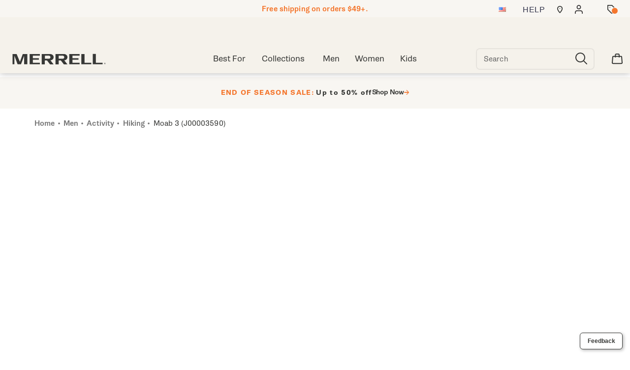

--- FILE ---
content_type: text/html;charset=UTF-8
request_url: https://www.merrell.com/US/en/moab-3/52481M.html
body_size: 139848
content:
<!doctype html>

<!--[if lt IE 7]> <html class="ie6 oldie" lang="en-us"> <![endif]-->
<!--[if IE 7]>    <html class="ie7 oldie" lang="en-us"> <![endif]-->
<!--[if IE 8]>    <html class="ie8 oldie" lang="en-us"> <![endif]-->
<!--[if gt IE 8]><!--> <html lang="en-us"> <!--<![endif]-->
<head>
	











































	
	
	
	

<link rel="preload" as="style" href="/on/demandware.static/Sites-merrell_us-Site/-/default/v1768913732943/css/responsive.min.css" />
<link rel="preload" as="script" src="/on/demandware.static/Sites-merrell_us-Site/-/default/v1768913732943/lib/jquery/jquery-3.5.1.min.js" />


<link rel="preconnect" href="https://www.gstatic.com">
<link rel="preconnect" href="https://www.googletagmanager.com">
<link rel="preconnect" href="https://connect.facebook.net">
<link rel="preconnect" href="https://www.google.com">
<link rel="preconnect" href="https://www.google-analytics.com">
<link rel="preconnect" href="https://www.googleoptimize.com">
<link rel="preconnect" href="https://ajax.googleapis.com">
<link rel="preconnect" href="https://fonts.googleapis.com">

<script src="/on/demandware.static/Sites-merrell_us-Site/-/default/v1768913732943/lib/jquery/jquery-3.5.1.min.js" type="text/javascript"></script>



<script type="text/javascript">
  var OneTrust = null;
  var scriptsToLoad = [];
  var elementsToLoad = [];
</script>
  <!-- OneTrust Cookies Consent Notice start -->
  
  <script type="text/javascript">
    
  function errorHandler() {
    setTimeout(() => {
      scriptsToLoad.forEach(script => {
        var scriptTag = document.createElement('script');
        scriptTag.type = 'text/javascript';
        scriptTag.onload = script.callbackfunction;
        scriptTag.src = script.url;
        scriptTag.async = true;
        var selector = document.getElementsByTagName(script.selector)[0];
        if(selector == undefined) {
          selector = document.getElementById(script.selector);
        }
        selector.appendChild(scriptTag);
      });
      elementsToLoad.forEach(htmlcontent => {
        var selector = document.getElementsByTagName(script.selector)[0];
        selector.appendChild(htmlcontent.element);
      });
    }, 1000);
  }
</script>
  
  <script type="text/javascript">

    function OptanonWrapper() { 
      scriptsToLoad.forEach(script => {
        OneTrust.InsertScript(script.url,script.selector, script.callbackfunction, null, script.groupId, true);
      });
      elementsToLoad.forEach(htmlcontent => {
        OneTrust.InsertHtml(htmlcontent.element,htmlcontent.selector, null, null, htmlcontent.groupId);
      });
    }
  </script>
  <!-- OneTrust Cookies Consent Notice end -->



<meta charset=UTF-8>


<script type="text/javascript">
  var gtm = 'true';
  (function() {
    if(gtm)
      dataLayer = [];
  })();
</script>


  


<script>
if(OneTrust) {
    OneTrust.InsertScript('https://www.google.com/recaptcha/api.js','head', null, null, 'C0001', true);
} else {
    var script={};
    script.url = 'https://www.google.com/recaptcha/api.js';
    script.selector ='head';
    script.groupId = 'C0001';
    scriptsToLoad.push(script);
    //OneTrust.InsertScript('https://www.google.com/recaptcha/api.js','head', null, null, 'C0003', true);
}
      
 </script>
 
	










	




	




  <title>Men&#x27;s Moab 3 Hiking Shoes | Merrell</title>






	<meta name="robots" content="index, follow">




	
	
		
		
			
			
			

			
			<link rel="icon" type="image/png" href="https://www.merrell.com/on/demandware.static/-/Sites-merrell_us-Library/default/dw4dec5bcc/images/favicon/ms-icon-70x70.png" sizes="70x70" />
		
 	
		
		
			
			
			

			
			<link rel="apple-touch-icon" type="image/png" href="https://www.merrell.com/on/demandware.static/-/Sites-merrell_us-Library/default/dw5c73e3e2/images/favicon/favicon-32x32.png" sizes="32x32" />
		
 	
 	







	<meta name="description" content="Explore the outdoors with Merrell mens shoes Moab 3. Trusted by hikers for over 15 years!"/>


	<meta name="keywords" content="Men's Moab 3 - Hiking"/>


<meta http-equiv="X-UA-Compatible" content="IE=edge,chrome=1"/>





  
  <meta property="og:title" content="Moab 3"/>
  <meta property="og:description" content="Explore the outdoors with Merrell mens shoes Moab 3. Trusted by hikers for over 15 years!"/>
  <meta property="og:type" content="Product"/>
  <meta property="og:url" content="https://www.merrell.com/US/en/moab-3/52481M.html"/>
  <meta property="og:image" content="https://s7d4.scene7.com/is/image/WolverineWorldWide/MRLM-J00003590-022425-S26-000?$dw-large$"/>
  <meta property="og:image:alt" content="Moab 3"/>
  <meta property="og:site_name" content="Merrell"/>
  
  <meta name="twitter:card" content="summary"/>
  <meta name="twitter:title" content="Moab 3"/>
  <meta name="twitter:description" content="Explore the outdoors with Merrell mens shoes Moab 3. Trusted by hikers for over 15 years!"/>
  <meta name="twitter:url" content="https://www.merrell.com/US/en/moab-3/52481M.html"/>
  <meta name="twitter:image" content="https://s7d4.scene7.com/is/image/WolverineWorldWide/MRLM-J00003590-022425-S26-000?$dw-large$"/>
  <meta name="twitter:image:alt" content="Moab 3"/>
  <meta name="twitter:site" content=""/>











<link rel="stylesheet" media="print" href="/on/demandware.static/Sites-merrell_us-Site/-/default/v1768913732943/css/print.css" />



<link href="/on/demandware.static/Sites-merrell_us-Site/-/default/v1768913732943/lib/jquery/ui/jquery-ui.custom.min.css" type="text/css" rel="stylesheet" />
<link href="/on/demandware.static/Sites-merrell_us-Site/-/default/v1768913732943/lib/jquery/jscrollpane/jquery.jscrollpane.css" type="text/css" rel="stylesheet" />
<link href="/on/demandware.static/Sites-merrell_us-Site/-/default/v1768913732943/lib/jquery/flexslider/flexslider.css" type="text/css" rel="stylesheet" />





<!-- Custom page fonts -->

<link rel="stylesheet" href="/on/demandware.static/Sites-merrell_us-Site/-/default/v1768913732943/css/normalize.css" />
<link rel="stylesheet" href="/on/demandware.static/Sites-merrell_us-Site/-/default/v1768913732943/css/iestyles.css" />
<link rel="stylesheet" href="/on/demandware.static/Sites-merrell_us-Site/-/default/v1768913732943/css/barcode.css" />
<link rel="stylesheet" href="/on/demandware.static/Sites-merrell_us-Site/-/default/v1768913732943/css/flexboxgrid.css" />



<!--  UI -->


<link rel="preload" as="font" href="https://use.typekit.net/af/8b39da/00000000000000007735ae63/30/l?primer=7cdcb44be4a7db8877ffa5c0007b8dd865b3bbc383831fe2ea177f62257a9191&fvd=n6&v=3" crossorigin>
<link rel="preload" as="font" href="https://use.typekit.net/af/dd5128/00000000000000007735ae65/30/l?primer=7cdcb44be4a7db8877ffa5c0007b8dd865b3bbc383831fe2ea177f62257a9191&fvd=n4&v=3" crossorigin>
<link rel="preload" as="font" href="https://use.typekit.net/af/eb8267/00000000000000007735ae67/30/l?primer=7cdcb44be4a7db8877ffa5c0007b8dd865b3bbc383831fe2ea177f62257a9191&fvd=n7&v=3" crossorigin>


	<link rel="stylesheet" type="text/css" href="/on/demandware.static/-/Library-Sites-FONTS/default/v1768913732943/merrell/webfonts.css" />


<!-- Gira Sans -->
<link rel="stylesheet" href="https://use.typekit.net/uuu1cen.css">

<link rel="stylesheet" href="/on/demandware.static/Sites-merrell_us-Site/-/default/v1768913732943/css/responsive.min.css" />





  
    <meta name="viewport" content="width=device-width, initial-scale=1" />
    <meta http-equiv="X-UA-Compatible" content="IE=edge" />  
  






	
		<link rel="stylesheet" href="/on/demandware.static/-/Sites-merrell_us-Library/default/v1768913732943/styles/merrell-content.css" />
	









 



<script src="/on/demandware.static/Sites-merrell_us-Site/-/default/v1768913732943/lib/jquery/jquery-3.5.1.min.js" type="text/javascript"></script>

    <script src="/on/demandware.static/Sites-merrell_us-Site/-/default/v1768913732943/lib/jquery/jquery-migrate/jquery-migrate-3.3.1.js" type="text/javascript" ></script>

<script src="/on/demandware.static/Sites-merrell_us-Site/-/default/v1768913732943/lib/jquery/jscrollpane/jquery.jscrollpane.min.js" type="text/javascript" defer></script>
<script src="/on/demandware.static/Sites-merrell_us-Site/-/default/v1768913732943/lib/jquery/lightgallery/lightgallery.v1.3.2.js" type="text/javascript" defer></script>
<script src="/on/demandware.static/Sites-merrell_us-Site/-/default/v1768913732943/lib/jquery/jscrollpane/jquery.mousewheel.min.js" type="text/javascript" defer></script>
<script src="/on/demandware.static/Sites-merrell_us-Site/-/default/v1768913732943/lib/header/sessionPageUpdate.js" type="text/javascript" defer></script>



<script type="text/javascript">var app={};</script>

<!--[if lt IE 9]>
<script src="/on/demandware.static/Sites-merrell_us-Site/-/default/v1768913732943/lib/html5.js"></script>
<script src="/on/demandware.static/Sites-merrell_us-Site/-/default/v1768913732943/lib/json2.js"></script>
<![endif]-->

<script type="text/javascript">//<!--
/* <![CDATA[ (head-active_data.js) */
var dw = (window.dw || {});
dw.ac = {
    _analytics: null,
    _events: [],
    _category: "",
    _searchData: "",
    _anact: "",
    _anact_nohit_tag: "",
    _analytics_enabled: "true",
    _timeZone: "US/Eastern",
    _capture: function(configs) {
        if (Object.prototype.toString.call(configs) === "[object Array]") {
            configs.forEach(captureObject);
            return;
        }
        dw.ac._events.push(configs);
    },
	capture: function() { 
		dw.ac._capture(arguments);
		// send to CQ as well:
		if (window.CQuotient) {
			window.CQuotient.trackEventsFromAC(arguments);
		}
	},
    EV_PRD_SEARCHHIT: "searchhit",
    EV_PRD_DETAIL: "detail",
    EV_PRD_RECOMMENDATION: "recommendation",
    EV_PRD_SETPRODUCT: "setproduct",
    applyContext: function(context) {
        if (typeof context === "object" && context.hasOwnProperty("category")) {
        	dw.ac._category = context.category;
        }
        if (typeof context === "object" && context.hasOwnProperty("searchData")) {
        	dw.ac._searchData = context.searchData;
        }
    },
    setDWAnalytics: function(analytics) {
        dw.ac._analytics = analytics;
    },
    eventsIsEmpty: function() {
        return 0 == dw.ac._events.length;
    }
};
/* ]]> */
// -->
</script>
<script type="text/javascript">//<!--
/* <![CDATA[ (head-cquotient.js) */
var CQuotient = window.CQuotient = {};
CQuotient.clientId = 'aako-merrell_us';
CQuotient.realm = 'aako';
CQuotient.siteId = 'merrell_us';
CQuotient.instanceType = 'prd';
CQuotient.locale = 'default';
CQuotient.fbPixelId = '__UNKNOWN__';
CQuotient.activities = [];
CQuotient.cqcid='';
CQuotient.cquid='';
CQuotient.cqeid='';
CQuotient.cqlid='';
CQuotient.apiHost='api.cquotient.com';
/* Turn this on to test against Staging Einstein */
/* CQuotient.useTest= true; */
CQuotient.useTest = ('true' === 'false');
CQuotient.initFromCookies = function () {
	var ca = document.cookie.split(';');
	for(var i=0;i < ca.length;i++) {
	  var c = ca[i];
	  while (c.charAt(0)==' ') c = c.substring(1,c.length);
	  if (c.indexOf('cqcid=') == 0) {
		CQuotient.cqcid=c.substring('cqcid='.length,c.length);
	  } else if (c.indexOf('cquid=') == 0) {
		  var value = c.substring('cquid='.length,c.length);
		  if (value) {
		  	var split_value = value.split("|", 3);
		  	if (split_value.length > 0) {
			  CQuotient.cquid=split_value[0];
		  	}
		  	if (split_value.length > 1) {
			  CQuotient.cqeid=split_value[1];
		  	}
		  	if (split_value.length > 2) {
			  CQuotient.cqlid=split_value[2];
		  	}
		  }
	  }
	}
}
CQuotient.getCQCookieId = function () {
	if(window.CQuotient.cqcid == '')
		window.CQuotient.initFromCookies();
	return window.CQuotient.cqcid;
};
CQuotient.getCQUserId = function () {
	if(window.CQuotient.cquid == '')
		window.CQuotient.initFromCookies();
	return window.CQuotient.cquid;
};
CQuotient.getCQHashedEmail = function () {
	if(window.CQuotient.cqeid == '')
		window.CQuotient.initFromCookies();
	return window.CQuotient.cqeid;
};
CQuotient.getCQHashedLogin = function () {
	if(window.CQuotient.cqlid == '')
		window.CQuotient.initFromCookies();
	return window.CQuotient.cqlid;
};
CQuotient.trackEventsFromAC = function (/* Object or Array */ events) {
try {
	if (Object.prototype.toString.call(events) === "[object Array]") {
		events.forEach(_trackASingleCQEvent);
	} else {
		CQuotient._trackASingleCQEvent(events);
	}
} catch(err) {}
};
CQuotient._trackASingleCQEvent = function ( /* Object */ event) {
	if (event && event.id) {
		if (event.type === dw.ac.EV_PRD_DETAIL) {
			CQuotient.trackViewProduct( {id:'', alt_id: event.id, type: 'raw_sku'} );
		} // not handling the other dw.ac.* events currently
	}
};
CQuotient.trackViewProduct = function(/* Object */ cqParamData){
	var cq_params = {};
	cq_params.cookieId = CQuotient.getCQCookieId();
	cq_params.userId = CQuotient.getCQUserId();
	cq_params.emailId = CQuotient.getCQHashedEmail();
	cq_params.loginId = CQuotient.getCQHashedLogin();
	cq_params.product = cqParamData.product;
	cq_params.realm = cqParamData.realm;
	cq_params.siteId = cqParamData.siteId;
	cq_params.instanceType = cqParamData.instanceType;
	cq_params.locale = CQuotient.locale;
	
	if(CQuotient.sendActivity) {
		CQuotient.sendActivity(CQuotient.clientId, 'viewProduct', cq_params);
	} else {
		CQuotient.activities.push({activityType: 'viewProduct', parameters: cq_params});
	}
};
/* ]]> */
// -->
</script>
<!-- Demandware Apple Pay -->

<style type="text/css">ISAPPLEPAY{display:inline}.dw-apple-pay-button,.dw-apple-pay-button:hover,.dw-apple-pay-button:active{background-color:black;background-image:-webkit-named-image(apple-pay-logo-white);background-position:50% 50%;background-repeat:no-repeat;background-size:75% 60%;border-radius:5px;border:1px solid black;box-sizing:border-box;margin:5px auto;min-height:30px;min-width:100px;padding:0}
.dw-apple-pay-button:after{content:'Apple Pay';visibility:hidden}.dw-apple-pay-button.dw-apple-pay-logo-white{background-color:white;border-color:white;background-image:-webkit-named-image(apple-pay-logo-black);color:black}.dw-apple-pay-button.dw-apple-pay-logo-white.dw-apple-pay-border{border-color:black}</style>




<!-- apple touch icons -->


    <link rel="apple-touch-icon-precomposed" sizes="152x152" href="/on/demandware.static/Sites-merrell_us-Site/-/default/v1768913732943/images/apple-touch-icon-152x152-precomposed.png"/>
    <link rel="apple-touch-icon-precomposed" sizes="144x144" href="/on/demandware.static/Sites-merrell_us-Site/-/default/v1768913732943/images/apple-touch-icon-144x144-precomposed.png"/>
    <link rel="apple-touch-icon-precomposed" sizes="120x120" href="/on/demandware.static/Sites-merrell_us-Site/-/default/v1768913732943/images/apple-touch-icon-120x120-precomposed.png"/>
    <link rel="apple-touch-icon-precomposed" sizes="114x114" href="/on/demandware.static/Sites-merrell_us-Site/-/default/v1768913732943/images/apple-touch-icon-114x114-precomposed.png"/>
    <link rel="apple-touch-icon-precomposed" sizes="76x76" href="/on/demandware.static/Sites-merrell_us-Site/-/default/v1768913732943/images/apple-touch-icon-76x76-precomposed.png"/>
    <link rel="apple-touch-icon-precomposed" sizes="72x72" href="/on/demandware.static/Sites-merrell_us-Site/-/default/v1768913732943/images/apple-touch-icon-72x72-precomposed.png"/>
    <link rel="apple-touch-icon-precomposed" href="/on/demandware.static/Sites-merrell_us-Site/-/default/v1768913732943/images/apple-touch-icon-52X52-precomposed.png"/>


<!--  128 barcode -->






    
    	
    
    <meta name="google-site-verification" content="J3xjCnqV_IZ5ZxbbRg-E47C6RNrk4yFq-vF9bYsQ8qs" />





    
    	
    
    <meta name="msvalidate.01" content="AEBAA6E09D7C8EE5F88B52B7469AA7DB" />











    <link rel="canonical" href="https://www.merrell.com/US/en/moab-3/52481M.html"/>

  

    <script src="//rum-static.pingdom.net/pa-63c1a9c89034fb00110017a3.js" async></script>



<link rel="dns-prefetch" href="//app.omniconvert.com" />
<script type="text/javascript">window._mktz=window._mktz||[];</script>
<script src="https://cdn.omniconvert.com/js/h366113.js" async></script>












	<!-- Repository: https://github.com/WolverineWorldWide/fed-tickets/tree/master/2025/10/MER/BA-1581%20MJC%20-%20Adjust%20Quick%20Add%20Button%20on%20Desktop/emergency-content.default.html -->

<!-- form-handler -->
<script>
  window.emailPreferencesURL = "https://www.merrell.com/US/en/emailpreferences";
</script>
<script src="https://www.merrell.com/on/demandware.static/-/Sites-merrell_us-Library/default/v1768913732943/js/form-handler/index.min.js"></script>

<!-- Unisex Size Selector -->
<!-- <script src="https://www.merrell.com/on/demandware.static/-/Sites-merrell_us-Library/default/v1768913732943/js/unisex-size-selector.js"></script> -->










	<!-- dwMarker="content" dwContentID="2a7d29a41d8ce8fda1ae6ed5d9" -->
	<div class="content-asset" data-content-asset="unisex-toggler-04292025">
			
				<script>
  window.unisexLang = "en";
  window.unisexTranslations = {
    adult: {
      en: { mens: "Mens", womens: "Womens", size: "Size" },
      fr: { mens: "Hommes", womens: "Femmes", size: "Taille" },
      de: { mens: "Herren", womens: "Damen", size: "Größe" },
      nl: { mens: "Heren", womens: "Dames", size: "Maat" },
      es: { mens: "Hombre", womens: "Mujer", size: "Talla" },
      it: { mens: "Uomo", womens: "Donna", size: "Taglia" },
    },
    kids: {
      en: { mens: "Big Kids ", womens: "Womens ", size: "Size" },
      fr: { mens: "Enfants", womens: "Femmes", size: "Taille" },
      de: { mens: "Kinder", womens: "Damen", size: "Größe" },
      nl: { mens: "Kinderen", womens: "Dames", size: "Maat" },
      es: { mens: "Niños", womens: "Mujer", size: "Talla" },
      it: { mens: "Bambini", womens: "Donna", size: "Taglia" },
    },
  };
  window.unisexProductGroups = [
    {
      labelKey: "adult",
      offset: 1.5,
      unit: 0.5,
      useComma: false,
      products: [
        "61053U",
        "60795U",
        "60623U",
        "60657U",
        "60633U",
        "60637U",
        "60641U",
        "60624U",
        "60666U",
        "60712U",
        "60657U",
        "60633U",
        "60366U",
        "60623U",
        "60631U",
        "60631U",
        "60634U",
        "60634U",
        "60367U",
        "59817U",
        "43110M",
        "43111M",
        "50802M",
        "53631M",
        "53632M",
        "53633M",
        "56434M",
        "56435M",
        "56436M",
        "56437M",
        "57818M",
        "57826M",
        "57852M",
        "57853M",
        "57854M",
        "57855M",
        "57856M",
        "58327M",
        "58328M",
        "58340M",
        "58341M",
        "58342M",
        "58807M",
        "58808M",
        "58809M",
        "59525M",
        "59526M",
        "59527M",
        "59528M",
        "59529M",
        "59530M",
        "59719U",
        "59726U",
        "59744U",
        "59795U",
        "59797U",
        "59783U",
        "59815U",
        "59895M",
        "60204U",
        "60242M",
        "60244M",
        "60252U",
        "60359M",
        "60344U",
        "60364U",
        "60365U",
        "60369U",
        "60372U",
        "60467M",
        "60491M",
        "60588M",
        "59767U",
      ],
    },
  ];
  window.miniCartSizeSelector = `.mini-cart-attributes [aria-label="Size"]`;
  window.unisexTogglerSizeTranslation = "Size:";
  window.unisexTogglerUseComma = "false";
  window.unisexTogglerOffset = "1.5";
</script>
<script>
  "use strict";
  (() => {
    // projects/unisex-toggler/ts/unisex-toggler.ts
    var sizeTranslation = window.unisexTogglerSizeTranslation || "Size:";
    var useComma = window.unisexTogglerUseComma === "true";
    var offset = Number(window.unisexTogglerOffset) || 1.5;
    var SELECTORS = {
      pdpMain: "#pdpMain",
      productContent: "#product-content",
      variationContainer:
        ".selection-attributes .variation-container .variations-other.variation-item .product-variations",
      variationTitle: ".product-variations .variation-title",
      swatchItem: ".swatches.size .emptyswatch .triggerclickonenter",
      swatchSelected: ".swatches.size .selected .triggerclickonenter",
      miniCartProduct: ".mini-cart-product",
      miniCartWrapper: "#MiniCart__Wrapper",
      fullCartProduct: ".bfx-product",
      fullCartWrapper: "#cart-table, .cart-item-list",
      desktopCartSizeContainer: ".item-details > span.value:first-of-type",
      mobileCartWrapValues:
        ".cart-item-details-info-variationvalues .wrap-variation-values",
      checkoutWrapper: "ul.product-list",
      checkoutItem: ".product-item",
      checkoutSizeParagraph: ".product-info p:nth-of-type(2)",
    };
    var SELECTORS_BIG_KIDS = {
      variationContainer:
        ".selection-attributes .variation-container .variations-other.variation-item .product-variations",
      variationTitle: ".product-variations .variation-title",
      swatchItem: ".swatches.bigkidshoesize .emptyswatch .triggerclickonenter",
      swatchSelected:
        ".swatches.bigkidshoesize .emptyswatch.selected .triggerclickonenter",
    };
    document.addEventListener("DOMContentLoaded", () => {
      const lang = window.unisexLang || "en";
      const translationsAll = window.unisexTranslations;
      const groups = window.unisexProductGroups;
      if (!translationsAll || !groups) {
        console.warn("[Unisex Toggler] Missing globals", {
          translationsAll,
          groups,
        });
        return;
      }
      function findGroup(pid) {
        return groups.find((g) => g.products.includes(pid)) || null;
      }
      function unisexCheck() {
        const pid =
          document.querySelector(SELECTORS.pdpMain)?.getAttribute("data-pid") ||
          "";
        return !!findGroup(pid);
      }
      function injectToggle(root = document) {
        const pid =
          root.querySelector(SELECTORS.pdpMain)?.getAttribute("data-pid") || "";
        const group = findGroup(pid);
        if (!group) return;
        if (group.labelOnly?.includes(pid)) {
          return;
        }
        const labels = translationsAll[group.labelKey][lang];
        const contentEl = root.querySelector(SELECTORS.productContent);
        const titleEl = root.querySelector(SELECTORS.variationTitle);
        if (!contentEl || !titleEl) return;
        if (!contentEl.getAttribute("genderSize")) {
          const init = document.referrer.toLowerCase().includes("/womens")
            ? "womens"
            : "mens";
          contentEl.setAttribute("genderSize", init);
        }
        if (root.querySelector("#unisexSizeSelector")) return;
        const wrapper = document.createElement("div");
        wrapper.id = "unisexSizeSelector";
        wrapper.className = "toggle-switch";
        wrapper.innerHTML = `
      <input type="checkbox" class="toggle-input" id="toggle">
      <label for="toggle" class="toggle-label" checked="">
        <span style="z-index: 1" class="toggle-text toggle-text-left">${labels.mens}</span>
        <span class="toggle-pill"></span>
        <span style="z-index: 1" class="toggle-text toggle-text-right">${labels.womens}</span>
      </label>`;
        titleEl.after(wrapper);
        const input = wrapper.querySelector("#toggle");
        input.checked = contentEl.getAttribute("genderSize") === "womens";
        input.addEventListener("change", () => {
          const mode = input.checked ? "womens" : "mens";
          contentEl.setAttribute("genderSize", mode);
          labelChanger(mode, root, group);
        });
      }
      function injectToggleForBigKids(root = document) {
        const pid =
          root.querySelector(SELECTORS.pdpMain)?.getAttribute("data-pid") || "";
        const group = findGroup(pid);
        if (!group || group.labelKey !== "kids") return;
        const labels = translationsAll[group.labelKey][lang];
        const contentEl = root.querySelector(SELECTORS.productContent);
        const titleEl = root.querySelector(SELECTORS_BIG_KIDS.variationTitle);
        if (!contentEl || !titleEl) return;
        if (!contentEl.getAttribute("genderSize")) {
          const init = document.referrer.toLowerCase().includes("/womens")
            ? "womens"
            : "mens";
          contentEl.setAttribute("genderSize", init);
        }
        if (root.querySelector("#unisexSizeSelector")) return;
        const wrapper = document.createElement("div");
        wrapper.id = "unisexSizeSelector";
        wrapper.className = "toggle-switch";
        wrapper.innerHTML = `
      <input type="checkbox" class="toggle-input" id="toggle-bigkids">
      <label for="toggle-bigkids" class="toggle-label">
        <span class="toggle-text toggle-text-left">${labels.mens}</span>
        <span class="toggle-pill"></span>
        <span class="toggle-text toggle-text-right">${labels.womens}</span>
      </label>`;
        titleEl.after(wrapper);
        const input = wrapper.querySelector("#toggle-bigkids");
        input.checked = contentEl.getAttribute("genderSize") === "womens";
        input.addEventListener("change", () => {
          const mode = input.checked ? "womens" : "mens";
          contentEl.setAttribute("genderSize", mode);
          labelChangerBigKids(mode, root, group);
          updateSizeChartLabelsBigKids(mode);
          observeAndSetVariationLabel(root);
        });
        const initialMode = input.checked ? "womens" : "mens";
        updateSizeChartLabelsBigKids(initialMode);
        annotateSizesBigKids(root, group);
        labelChangerBigKids(initialMode, root, group);
        const target = root.querySelector(".swatches.bigkidshoesize");
        if (target) {
          const observer = new MutationObserver((mutations, obs) => {
            obs.disconnect();
            const currentMode = contentEl.getAttribute("genderSize");
            annotateSizesBigKids(root, group);
            labelChangerBigKids(currentMode, root, group);
            requestAnimationFrame(() => {
              obs.observe(target, { childList: true, subtree: true });
            });
          });
          observer.observe(target, { childList: true, subtree: true });
        }
      }
      function annotateSizes(root = document, group) {
        root.querySelectorAll(SELECTORS.swatchItem).forEach((box) => {
          const rawSize = box
            .closest("label")
            ?.getAttribute("data-value")
            ?.trim();
          const num = parseFloat(rawSize?.replace(",", ".") || "");
          if (isNaN(num)) return;
          const mapped = (num + offset).toFixed(1);
          let display = useComma ? mapped.replace(".", ",") : mapped;
          if (display.endsWith(".0")) {
            display = display.slice(0, -2);
          }
          box.setAttribute("mensSize", rawSize);
          box.setAttribute("womensSize", display);
          if (!box.querySelector(".subsize-container")) {
            const wrapper = document.createElement("div");
            wrapper.className = "subsize-container";
            const innerDiv = document.createElement("div");
            innerDiv.textContent = display;
            wrapper.appendChild(innerDiv);
            box.appendChild(wrapper);
          }
        });
      }
      function annotateSizesBigKids(root = document, group) {
        root.querySelectorAll(SELECTORS_BIG_KIDS.swatchItem).forEach((el) => {
          const label = el.closest("label");
          if (!label) return;
          const rawSize = label.getAttribute("data-value")?.trim();
          const num = parseFloat(rawSize?.replace(",", ".") || "");
          if (isNaN(num)) return;
          const mapped = (num + offset).toFixed(1);
          let display = useComma ? mapped.replace(".", ",") : mapped;
          if (display.endsWith(".0")) display = display.slice(0, -2);
          el.setAttribute("mensSize", rawSize);
          el.setAttribute("womensSize", display);
          while (el.firstChild) el.removeChild(el.firstChild);
          const baseSpan = document.createElement("span");
          baseSpan.className = "base-size-text";
          baseSpan.textContent = rawSize;
          const subSpan = document.createElement("span");
          subSpan.className = "subsize-container";
          subSpan.textContent = display;
          el.appendChild(baseSpan);
          el.appendChild(subSpan);
        });
      }
      function sizeWidthChecker(mode, root = document, group) {
        const label = root.querySelector(
          ".selection-attributes .variation-container .variations-other.variation-item .product-variations .variation-title .normal",
        );
        const sel = root.querySelector(
          ".swatches.size .emptyswatch.selected .triggerclickonenter",
        );
        const widthEl = root.querySelector(
          ".sizewidthdropdown .emptyswatch.selected span",
        );
        if (!label || !sel || !widthEl) return;
        const mensSize = sel.getAttribute("menssize");
        const womensSize = sel.getAttribute("womenssize");
        let width = widthEl.textContent?.trim() || "Regular";
        if (width === "M") {
          width = "Medium";
        }
        if (width === "W") {
          width = "Wide";
        }
        const size = mode === "womens" ? womensSize : mensSize;
        const gender = mode === "womens" ? "Womens" : "Mens";
        if (size) {
          label.innerText = `${gender} ${size} ${width}`;
        }
      }
      function labelChanger(gender, root = document, group) {
        root.querySelectorAll(SELECTORS.swatchItem).forEach((box) => {
          const sub = box.querySelector(".subsize-container");
          if (!sub) return;
          box.style.visibility = gender === "mens" ? "visible" : "collapse";
          sub.style.visibility = gender === "mens" ? "collapse" : "visible";
          sizeWidthChecker(gender, root, group);
        });
      }
      function labelChangerBigKids(gender, root = document, group) {
        root.querySelectorAll(SELECTORS_BIG_KIDS.swatchItem).forEach((el) => {
          const base = el.querySelector(".base-size-text");
          const sub = el.querySelector(".subsize-container");
          if (!base || !sub) return;
          if (gender === "mens") {
            base.style.display = "initial";
            base.style.visibility = "initial";
            sub.style.display = "none";
          } else {
            base.style.display = "none";
            sub.style.display = "initial";
            sub.style.visibility = "initial";
          }
        });
        sizeWidthChecker(gender, root, group);
      }
      function labelChangerBigKidsQuickAdd(gender, root = document, group) {
        if (!group) return;
        root
          .querySelectorAll(
            ".swatches.bigkidshoesize .emptyswatch .triggerclickonenter",
          )
          .forEach((el) => {
            const label = el.closest("label");
            if (!label) return;
            const raw = label.getAttribute("data-value");
            const base = parseFloat(raw || "");
            if (isNaN(base)) return;
            const size = gender === "womens" ? base + offset : base;
            const textNode = Array.from(el.childNodes).find(
              (n) => n.nodeType === 3,
            );
            if (textNode) {
              textNode.nodeValue = size % 1 === 0 ? `${size}` : size.toFixed(1);
            }
          });
        sizeWidthChecker(gender, root, group);
      }
      function updateSizeChartLabelsBigKids(mode, root = document, group) {
        const headers = root.querySelectorAll(
          ".size-chart__table-header-cell, .size-chart__table-col-heading",
        );
        if (!headers.length || !group) return;
        const labels = translationsAll[group.labelKey][lang];
        const targetText = mode === "womens" ? labels.womens : labels.mens;
        headers.forEach((el) => {
          const original = el.getAttribute("data-original-text");
          const current = el.textContent?.trim() || "";
          if (!original) {
            el.setAttribute("data-original-text", current);
          }
          const baseText = el.getAttribute("data-original-text") || "";
          if (
            baseText.toLowerCase().includes(labels.mens.toLowerCase()) ||
            baseText.toLowerCase().includes(labels.womens.toLowerCase())
          ) {
            el.textContent = baseText
              .replace(labels.mens, targetText)
              .replace(labels.womens, targetText);
          }
        });
      }
      function observeAndSetVariationLabel(root = document) {
        const contentEl = root.querySelector(SELECTORS.productContent);
        const pid =
          root.querySelector(SELECTORS.pdpMain)?.getAttribute("data-pid") || "";
        const group = findGroup(pid);
        const labelEl = root.querySelector(".variation-title .normal");
        if (!contentEl || !group || !labelEl) return;
        let lastSetText = "";
        const updateLabel = () => {
          const selectors2 =
            group.labelKey === "kids" ? SELECTORS_BIG_KIDS : SELECTORS;
          const selected = root.querySelector(selectors2.swatchSelected);
          const widthEl = root.querySelector(
            ".sizewidthdropdown .emptyswatch.selected span",
          );
          if (!selected || !widthEl) return;
          const liveMode = contentEl.getAttribute("genderSize") || "mens";
          const size = selected.getAttribute(`${liveMode}Size`);
          if (!size) return;
          const labels = translationsAll[group.labelKey][lang];
          const labelPrefix =
            liveMode === "womens" ? labels.womens : labels.mens;
          let width = widthEl.textContent?.trim() || "Medium";
          if (width === "M") {
            width = "Medium";
          }
          if (width === "W") {
            width = "Wide";
          }
          const newText = `${labelPrefix} ${size} ${width}`;
          if (labelEl.textContent !== newText) {
            labelEl.textContent = newText;
            lastSetText = newText;
          }
        };
        updateLabel();
        const observer = new MutationObserver((mutations) => {
          for (const m of mutations) {
            if (m.type === "characterData" || m.type === "childList") {
              if (labelEl.textContent !== lastSetText) {
                updateLabel();
              }
            }
          }
        });
        observer.observe(labelEl, {
          characterData: true,
          subtree: true,
          childList: true,
        });
        const selectors =
          group.labelKey === "kids" ? SELECTORS_BIG_KIDS : SELECTORS;
        root.querySelectorAll(selectors.swatchItem).forEach((el) => {
          el.addEventListener("click", updateLabel);
        });
        root
          .querySelectorAll(".sizewidthdropdown .emptyswatch")
          .forEach((el) => {
            el.addEventListener("click", updateLabel);
          });
      }
      (function initPdp() {
        if (!unisexCheck()) return;
        const pid =
          document.querySelector(SELECTORS.pdpMain)?.getAttribute("data-pid") ||
          "";
        const group = findGroup(pid);
        const isBigKids = group.type === "bigKids";
        if (isBigKids) {
          injectToggleForBigKids();
        } else {
          injectToggle();
        }
        if (isBigKids) {
          annotateSizesBigKids(document, group);
        } else {
          annotateSizes(document, group);
        }
        {
          const contentEl = document.querySelector(SELECTORS.productContent);
          const mode =
            contentEl?.getAttribute("genderSize") === "womens"
              ? "womens"
              : "mens";
          if (isBigKids) {
            labelChangerBigKids(mode, document, group);
            updateSizeChartLabelsBigKids(mode);
          } else {
            labelChanger(mode, document, group);
          }
        }
        observeAndSetVariationLabel();
        const cont = document.querySelectorAll(SELECTORS.variationContainer)[1];
        if (cont)
          new MutationObserver(() => {
            if (group.labelKey === "kids") {
              injectToggleForBigKids();
            } else {
              injectToggle();
            }
          }).observe(cont, {
            childList: true,
            subtree: true,
          });
      })();
      (function initQuick() {
        new MutationObserver((muts) => {
          muts.forEach((m) => {
            m.addedNodes.forEach((node) => {
              if (!(node instanceof HTMLElement)) return;
              const pdpNode =
                node.id === "pdpMain" ? node : node.querySelector("#pdpMain");
              if (!pdpNode) return;
              const pid = pdpNode.getAttribute("data-pid") || "";
              const group = findGroup(pid);
              if (!group) return;
              const isBigKids = group.type === "bigKids";
              if (isBigKids) {
                injectToggleForBigKids(node);
              } else {
                injectToggle(node);
              }
              if (isBigKids) {
                annotateSizesBigKids(node, group);
              } else {
                annotateSizes(node, group);
              }
              {
                const contentEl = node.querySelector(SELECTORS.productContent);
                const mode =
                  contentEl?.getAttribute("genderSize") === "womens"
                    ? "womens"
                    : "mens";
                if (isBigKids) {
                  labelChangerBigKids(mode, node, group);
                  updateSizeChartLabelsBigKids(mode);
                } else {
                  labelChanger(mode, node, group);
                }
              }
              observeAndSetVariationLabel(node);
            });
          });
        }).observe(document.body, { childList: true, subtree: true });
      })();
      (function initQuickBigKids() {
        function injectManualToggle(root) {
          const pid = root.querySelector("#pdpMain")?.getAttribute("data-pid");
          if (!pid) return;
          const group = findGroup(pid);
          if (!group || group.labelKey !== "kids") return;
          const content = root.querySelector("#product-content");
          const title = root.querySelector(".variation-title");
          if (!content || !title || root.querySelector("#unisexSizeSelector"))
            return;
          const toggle = document.createElement("div");
          toggle.id = "unisexSizeSelector";
          toggle.className = "toggle-switch";
          toggle.innerHTML = `
        <input type="checkbox" class="toggle-input" id="toggle-unisex-kids">
        <label for="toggle-unisex-kids" class="toggle-label">
          <span class="toggle-text toggle-text-left"><div style="z-index:1">${window.unisexTranslations?.kids?.en?.mens || "Big Kids"}</div></span>
          <span class="toggle-pill"></span>
          <span class="toggle-text toggle-text-right"><div style="z-index:1">${window.unisexTranslations?.kids?.en?.womens || "Womens"}</div></span>
          <span class="toggle-text toggle-text-right"><div style="z-index:1">${window.unisexTranslations?.kids?.en?.womens || "Womens"}</div></span>
        </label>
      `;
          title.after(toggle);
          if (!content.hasAttribute("genderSize")) {
            content.setAttribute("genderSize", "bigKids");
          }
          const input = toggle.querySelector("#toggle-unisex-kids");
          input.checked = content.getAttribute("genderSize") === "womens";
          input.addEventListener("change", () => {
            const mode = input.checked ? "womens" : "mens";
            content.setAttribute("genderSize", mode);
            labelChangerBigKidsQuickAdd(mode, root, group);
          });
          const initialMode = input.checked ? "womens" : "mens";
          labelChangerBigKidsQuickAdd(initialMode, root, group);
          annotateSizes(root, group);
          observeAndSetVariationLabel(root);
          new MutationObserver(() => {
            const exists = !!root.querySelector("#unisexSizeSelector");
            const stillValid = !!root.querySelector(".product-variations");
            if (!exists && stillValid) {
              injectManualToggle(root);
            } else {
              const currentMode =
                content.getAttribute("genderSize") === "womens"
                  ? "womens"
                  : "mens";
              labelChangerBigKidsQuickAdd(currentMode, root, group);
            }
          }).observe(content, { childList: true, subtree: true });
          const swatches = root.querySelector(".swatches.bigkidshoesize");
          if (swatches) {
            let debounceTimer;
            new MutationObserver(() => {
              clearTimeout(debounceTimer);
              debounceTimer = window.setTimeout(() => {
                const currentMode =
                  content.getAttribute("genderSize") === "womens"
                    ? "womens"
                    : "mens";
                labelChangerBigKidsQuickAdd(currentMode, root, group);
              }, 50);
            }).observe(swatches, {
              childList: true,
              subtree: true,
              characterData: true,
            });
          }
        }
        function monitorDomReady(root, tries = 0) {
          if (tries > 30) return;
          const content = root.querySelector("#product-content");
          const title = root.querySelector(".variation-title");
          const existingToggle = root.querySelector("#unisexSizeSelector");
          if (content && title && !existingToggle) {
            injectManualToggle(root);
          } else {
            setTimeout(() => monitorDomReady(root, tries + 1), 100);
          }
        }
        new MutationObserver((muts) => {
          muts.forEach((m) => {
            m.addedNodes.forEach((node) => {
              if (!(node instanceof HTMLElement)) return;
              const pdp = node.querySelector?.("#pdpMain");
              const isBigKids = node.querySelector?.(
                ".swatches.bigkidshoesize",
              );
              if (pdp && isBigKids) {
                monitorDomReady(node);
              }
            });
          });
        }).observe(document.body, { childList: true, subtree: true });
      })();
      (function initMini() {
        try {
          const wr = document.querySelector(SELECTORS.miniCartWrapper);
          if (!wr) return;
          const update = () => {
            document
              .querySelectorAll(SELECTORS.miniCartProduct)
              .forEach((prod) => {
                const pid = prod._component?.props?.productID;
                const group = findGroup(pid);
                if (!group) return;
                const labels = translationsAll[group.labelKey][lang];
                const attrs = prod._component?.props?.variationAttributes;
                if (!attrs) return;
                const size =
                  attrs.find((a) =>
                    group.labelKey === "kids"
                      ? a?.id === "bigKidShoeSize"
                      : a?.id === "size",
                  )?.displayValue || "";
                let width =
                  attrs.find((a) => a?.id === "width")?.displayValue ||
                  "Medium";
                if (width === "M") width = "Medium";
                else if (width === "W") width = "Wide";
                const sizeFloat = parseFloat(size.replace(",", "."));
                const womRaw = isNaN(sizeFloat)
                  ? "\u2014"
                  : (sizeFloat + offset).toFixed(1);
                const wom = womRaw.endsWith(".0")
                  ? womRaw.slice(0, -2)
                  : womRaw;
                const womDisplay = useComma ? wom.replace(".", ",") : wom;
                const text = `${sizeTranslation} ${labels.mens} ${size} ${width} / ${labels.womens} ${womDisplay} ${width}`;
                const el = prod.querySelector(window.miniCartSizeSelector);
                if (el && el.textContent !== text) {
                  el.textContent = text;
                }
              });
          };
          update();
          new MutationObserver(update).observe(wr, {
            childList: true,
            subtree: true,
          });
        } catch (error) {
          console.warn("Error updating label in the mini cart", error);
        }
      })();
      (function initFull() {
        const wr = document.querySelector(SELECTORS.fullCartWrapper);
        if (!wr) return;
        const update = () => {
          document
            .querySelectorAll(SELECTORS.fullCartProduct)
            .forEach((item) => {
              const pid =
                item.getAttribute("data-itemid") ||
                item
                  .querySelector("td.item-name")
                  ?.getAttribute("data-itemid") ||
                "";
              const group = findGroup(pid);
              if (!group) return;
              const labels = translationsAll[group.labelKey][lang];
              const sizeRaw =
                item
                  .querySelector(".bfx-product-size")
                  ?.getAttribute("data-size") ||
                item
                  .querySelector("[data-value]")
                  ?.getAttribute("data-value") ||
                "";
              let widthTextRaw =
                item
                  .querySelector(".bfx-product-attributes-value")
                  ?.textContent?.trim() || "Medium";
              if (widthTextRaw === "M") {
                widthTextRaw = "Medium";
              }
              if (widthTextRaw === "W") {
                widthTextRaw = "Wide";
              }
              const sizeFloat = parseFloat(sizeRaw.replace(",", "."));
              const womRaw = isNaN(sizeFloat)
                ? "\u2014"
                : (sizeFloat + offset).toFixed(1);
              const wom = womRaw.endsWith(".0") ? womRaw.slice(0, -2) : womRaw;
              const womDisplay = useComma ? wom.replace(".", ",") : wom;
              const mensDisplay = sizeRaw.endsWith(".0")
                ? sizeRaw.slice(0, -2)
                : sizeRaw;
              const txt = `${sizeTranslation} ${labels.mens} ${mensDisplay} ${widthTextRaw} / ${labels.womens} ${womDisplay} ${widthTextRaw}`;
              const sizeLine = item.querySelector(
                '[data-attribute="color"]',
              )?.nextElementSibling;
              if (sizeLine && sizeLine.textContent !== txt) {
                sizeLine.textContent = txt;
              }
              item
                .querySelectorAll(
                  ".bfx-product-size, .bfx-product-attributes-label",
                )
                .forEach((el) => {
                  el.closest("span.value")?.setAttribute(
                    "style",
                    "display: none",
                  );
                });
            });
        };
        update();
        new MutationObserver(update).observe(wr, {
          childList: true,
          subtree: true,
        });
      })();
      (function initCheckout() {
        const wr = document.querySelector(SELECTORS.checkoutWrapper);
        if (!wr) return;
        const update = (attempt = 1) => {
          if (attempt > 5) return;
          wr.querySelectorAll(SELECTORS.checkoutItem).forEach((prod) => {
            const pid =
              prod
                .querySelector("h3.spc-product-name")
                ?.getAttribute("data-product-itemid") || "";
            const group = findGroup(pid);
            if (!group) return;
            const labels = translationsAll[group.labelKey][lang];
            const offset2 = group.offset;
            const useComma2 = group.useComma ?? false;
            const sizeTranslation2 = "Size:";
            const pElems = prod.querySelectorAll("p");
            const sizeLine = Array.from(pElems).find((p) =>
              p.textContent?.trim().startsWith(sizeTranslation2),
            );
            if (!sizeLine) return;
            const rawText =
              sizeLine.textContent?.replace(sizeTranslation2, "").trim() || "";
            const [baseSize, widthRaw] = rawText.split(" ");
            let width = widthRaw === "W" ? "Wide" : "Medium";
            if (width === "M") {
              width = "Medium";
            }
            if (width === "W") {
              width = "Wide";
            }
            const parsed = parseFloat(baseSize?.replace(",", "."));
            if (isNaN(parsed)) {
              return setTimeout(() => update(attempt + 1), 100);
            }
            const womRaw = (parsed + offset2).toFixed(1);
            const wom = womRaw.endsWith(".0") ? womRaw.slice(0, -2) : womRaw;
            const womDisplay = useComma2 ? wom.replace(".", ",") : wom;
            const newText = `${sizeTranslation2} ${labels.mens} ${baseSize} ${width} / ${labels.womens} ${womDisplay} ${width}`;
            if (sizeLine.textContent !== newText) {
              sizeLine.textContent = newText;
            }
          });
        };
        update();
        new MutationObserver(() => update()).observe(wr, {
          childList: true,
          subtree: true,
        });
      })();
      new MutationObserver(() => {
        const pid =
          document.querySelector(SELECTORS.pdpMain)?.getAttribute("data-pid") ||
          "";
        const group = findGroup(pid);
        if (!group || group.labelKey === "kids") return;
        if (document.querySelector(SELECTORS.pdpMain) && unisexCheck()) {
          injectToggle();
          annotateSizes(document, group);
        }
      }).observe(document.body, { childList: true, subtree: true });
    });
  })();
</script>
<div></div>

			
	</div>
	<!-- End content-asset -->



<link rel="stylesheet" href="https://www.merrell.com/on/demandware.static/-/Sites-merrell_us-Library/default/v1768913732943/css/unisex-size-selector.css" />

<!-- fed-lib -->
<script src="https://www.merrell.com/on/demandware.static/-/Sites-merrell_us-Library/default/v1768913732943/js/fed-lib/index.min.js"></script>

<!-- Makes Quickadd Button Permanent on PLPs -->










	<!-- dwMarker="content" dwContentID="5fae00edc1e3bec117488d68a8" -->
	<div class="content-asset" data-content-asset="quick-add-hack">
			
				<!-- Repository: https://github.com/WolverineWorldWide/fed-tickets/tree/master/2025/10/MER/BA-1581%20MJC%20-%20Adjust%20Quick%20Add%20Button%20on%20Desktop/quick-add-hack.hbs -->

<script>
  "use strict";
  (() => {
    // 2025/10/MER/BA-1581 MJC - Adjust Quick Add Button on Desktop/scripts/quick-add-hack.tsx
    document.addEventListener("DOMContentLoaded", () => {
      const commentText = `
  This button is being moved by JavaScript from the product-tile-content div.
  CSS is also suppressing the secondary quickadd button that is added by core.
  This is all done in asset quick-add-hack which is imported in emergency-content.
  See more info in BA-1581.
  `;
      const callback = function (mutationsList) {
        for (const mutation of mutationsList) {
          if (mutation.type === "childList") {
            mutation.addedNodes.forEach((node) => {
              if (node.nodeType === Node.ELEMENT_NODE) {
                const el = node;
                if (el.id === "search-result-items") {
                  const tiles = el.querySelectorAll(
                    "#wrapper.pt_product-search-result .product-tile",
                  );
                  if (tiles.length > 0) {
                    tiles.forEach((tile) => {
                      handleButtonMove(tile);
                    });
                  }
                }
              }
            });
          }
        }
      };
      const handleButtonMove = (tile) => {
        const quickAddBox = tile.querySelector(
          ".product-tile-content .quickviewbutton-box",
        );
        const appendTarget = tile.querySelector(".main-image");
        if (quickAddBox && appendTarget) {
          const commentNode = document.createComment(commentText.trim());
          quickAddBox.style.display = "block";
          appendTarget.append(commentNode);
          appendTarget.append(quickAddBox);
        }
      };
      const addMutationObserver = () => {
        const productsList = document.querySelector(".search-result-content");
        if (productsList) {
          const config = { childList: true, subtree: false };
          const observer = new MutationObserver(callback);
          observer.observe(productsList, config);
        }
      };
      const moveQuickAddButtons = () => {
        if (window.innerWidth > 640) {
          const tiles = document.querySelectorAll(
            "#wrapper.pt_product-search-result .product-tile",
          );
          if (tiles.length > 0) {
            tiles.forEach((tile) => {
              handleButtonMove(tile);
            });
            addMutationObserver();
          }
        }
      };
      moveQuickAddButtons();
    });
  })();
</script>
<style>
  @media screen and (min-width: 769px), print {
    .js .product-image:hover .quickviewbutton-box {
      display: none;
    }
  }
</style>

			
	</div>
	<!-- End content-asset -->


 











<!-- Dynamic changing of the scarcity message based on stock levels -->










	<!-- dwMarker="content" dwContentID="bfac2eb3a59c0d047d3dbb9e42" -->
	<div class="content-asset" data-content-asset="scarcity-message-include">
			
				<script>
  setInterval(() => {
    var elscarcityreplace = document.querySelector(".scarcity-string");
    if (
      elscarcityreplace &&
      elscarcityreplace.textContent.includes("GLOBAL.SCARCITYMSGSINGLE")
    ) {
      elscarcityreplace.textContent = "LOW STOCK: 1 AVAILABLE!";
    }
  }, 100);
  setInterval(() => {
    $(".email-opt-in-chkbox").prop("checked", false);
  }, 500);
</script>

			
	</div>
	<!-- End content-asset -->








  
  
  
  
	
  <script>
  if(OneTrust) {
    OneTrust.InsertScript('https://apps.bazaarvoice.com/deployments/merrell/main_site/production/en_US/bv.js','head', null, null, 'C0003', true);
  } else {
      var script={};
      script.url = 'https://apps.bazaarvoice.com/deployments/merrell/main_site/production/en_US/bv.js';
      script.selector ='head';
      script.groupId = 'C0003';
      scriptsToLoad.push(script);
      //OneTrust.InsertScript('https://apps.bazaarvoice.com/deployments/merrell/main_site/production/en_US/bv.js','head', null, null, 'C0003', true);
  }
  </script>
	
	
		
		
		<script async type="text/javascript">
			window.bvDCC = {
			    "catalogData": {
			        "locale": "en_US",
			        "catalogProducts": [{
			            "productId" : "merrell_52481M",
			            "productName" : "Moab 3",
			            "productImageURL": "https://s7d4.scene7.com/is/image/WolverineWorldWide/MRLM-J00003590-022425-S26-000?$dw-large$",
			            "productPageURL":"https://www.merrell.com/US/en/moab-3/52481M.html",
			            "brandName" : "Merrell",
			            "inactive": false,
			            "family": "52481M" //use master ID for product family
			        }]
			    }
			};
			window.bvCallback = function (BV) {
			    BV.pixel.trackEvent("CatalogUpdate", {
			        "type": 'Product',
			        "locale": window.bvDCC.catalogData.locale,
			        "catalogProducts": window.bvDCC.catalogData.catalogProducts
			    });

				BV.reviews.on('show', function () {
					$('body').trigger('pdp:showreviews');
				});
			};
		</script>
	



  
<meta itemprop="abIndicator" content="GA360 A/B Test QA Indicator" />
<meta itemprop="sourcecode" content="GA360 Source Code Promo QA Inidcator" />






	

	

    
    

    
        
                
                
                
                
                    <link rel="alternate" hreflang="en-US" href="https://www.merrell.com/US/en/moab-3/52481M.html" />
                
        
    

	<meta name="photorank:tags" content="52481M" />

	
	

</head>
<body class="is-responsive">
	<div id="wrapper" class="pt_product-details">

		


<a href="#main" class="skip-nav">Skip to content</a>


        <div id="desktop-header">
            















































<div class="header-style-wrapper">
  <div class="full-top-header-banner">
    
	 

	
  </div>

  <div id="header" >
    <div class="top-of-header menu-nav-centered">
      <div class="top-header-banner">
        
	 


	







<!-- config
upload: false
site: merrell_us
id: top-header-banner-20260114
-->

<!-- FED-3803 AKW - Free shipping + promo tab -->
<!-- Note: This lives in the slots: top-header-banner and mobile-top-header-banner -->
<!--
SLIDE ANIMATION TIMING CALCULATIONS:
- Current setup: 3 slides, 18s total cycle (6s per slide)
- Each slide shows for ~5s with ~1s transition
- Animation delays: 0s, 6s, 12s (number of slides × 6s)
- Total duration: number of slides × 6s
- Keyframe percentages:
  - Show start: 100% / (number of slides × 3) = 3.33% for 3 slides
  - Show end: 30% (gives 5s display time)
  - Hide: 33.33% (100% / number of slides)

To change number of slides:
- 2 slides: 12s duration, delays 0s/6s, keyframes 5%/45%/50%
- 4 slides: 24s duration, delays 0s/6s/12s/18s, keyframes 2.5%/22.5%/25%
-->
<!-- top-header-banner-20260114 -->
<div id="thb-free-ship">
  <div class="thb-content-wrap">
    <a
      class="fed-heading-secondary"
      href="https://www.merrell.com/US/en/content?caid=cs-shipping-info"
    >
      Free express shipping on orders $125+.
    </a>
    <a
      class="fed-heading-secondary"
      href="https://www.merrell.com/US/en/content?caid=cs-shipping-info"
    >
      Free shipping on orders $49+.
    </a>
    <a
      class="fed-heading-secondary"
      href="https://www.merrell.com/US/en/content?caid=cs-shipping-info"
    >
      Free returns + exchanges.
    </a>
  </div>
</div>

<style>
  #thb-free-ship {
    position: relative;
    font-size: 10px;
    padding: 0;
    width: 100%;
    max-width: 1920px;
    box-sizing: border-box;
    line-height: normal;
    z-index: 1;
    display: block;
  }
  #thb-free-ship * {
    font-size: inherit;
    box-sizing: inherit;
    line-height: inherit;
  }

  #thb-free-ship .thb-content-wrap {
    height: 3em;
    display: flex;
    justify-content: center;
    align-items: center;
    overflow: hidden;
    text-align: center;
  }

  #thb-free-ship a {
    position: absolute;
    font-size: 1.1em;
    /* bottom: -1.4em; */
    left: 0;
    right: 0;
    animation: slideUp 18s infinite;
    color: var(--mer-orange);
    opacity: 0;
    text-decoration: none;
  }

  #thb-free-ship a:nth-child(1) {
    animation-delay: 0s;
  }

  #thb-free-ship a:nth-child(2) {
    animation-delay: 6s;
  }

  #thb-free-ship a:nth-child(3) {
    animation-delay: 12s;
  }

  @keyframes slideUp {
    0% {
      opacity: 0;
      transform: translateY(100%);
    }
    3.33%,
    30% {
      opacity: 1;
      transform: translateY(0);
    }
    33.33% {
      opacity: 0;
      transform: translateY(-100%);
    }
    100% {
      opacity: 0;
      transform: translateY(-100%);
    }
  }
  @media (min-width: 641px) {
    #thb-free-ship {
      display: block;
    }
    #thb-free-ship .thb-content-wrap {
      height: 4em;
    }
  }
  @media (min-width: 1261px) {
    #thb-free-ship .thb-content-wrap {
      text-align: center;
      padding-left: 0;
    }

    #thb-free-ship .thb-content-wrap {
      padding-left: 2.5em;
    }
    #thb-free-ship a {
      font-size: 1.4em;
      justify-content: center;
    }
  }
  @media (min-width: 1600px) {
    #thb-free-ship .thb-content-wrap,
    .is-responsive #thb-free-ship .thb-content-wrap {
      /* padding-left: 4.48em; */
    }
  }
  @media (min-width: 1921px) {
    #thb-free-ship .thb-content-wrap {
      padding-left: 0;
    }
    .isDesktopEnvironment #header .top-header-banner {
      /* padding: 0 44px; */
    }
  }
</style>


 
	
      </div>

    
    <div class="header-banner">
        
	 

	
    </div>

    <div class="top-header-links">
      <!-- utility menu -->
      <ul class="menu-utility" role="presentation">

      <!-- flags on nav header -->
      
      
          <div class="footer-country-flags header-country-flags">
            




<div class="country-box clearfix">

<noscript>
<a href="https://www.merrell.com/US/en/country" class="current-lang" title="Select another location">
<span class="flag-us sprite-flag"></span>
Select another location
</a>
</noscript>
<a href="#" class="current-lang withjs" aria-label="United States - Select another location">
<span class="flag-us sprite-flag" data-currentsite="us"></span>
</a>


<ul class="country-select-menu" role="menu" aria-label="Select another location">










<li role="menuitem">
<a data-country="us" class=" flag-us" href="https://www.merrell.com/US/en/home">
<span class="flag-us sprite-flag"></span>
United States
</a>
</li>











<li role="menuitem">
<a data-country="gb" class=" flag-gb" href="https://www.merrell.com/UK/en_GB/home">
<span class="flag-gb sprite-flag"></span>
United Kingdom
</a>
</li>











<li role="menuitem">
<a data-country="au" class=" flag-au" href="http://www.merrellaustralia.com.au/">
<span class="flag-au sprite-flag"></span>
Australia
</a>
</li>







<li class="countrywithlocale toggle" role="menuitem">
<span class="flag-be sprite-flag"></span>
Belgium
</li>
<li class="toggle-content" role="menuitem">

<div class="locale">




<a data-country="be" class=" flag-be" href="https://www.merrell.com/BE/fr_BE/home">
<span></span>

Fran&ccedil;ais

</a>
</div>

<div class="locale">




<a data-country="be" class=" flag-be" href="https://www.merrell.com/BE/nl_BE/home">
<span></span>

Nederlands

</a>
</div>

</li>







<li class="countrywithlocale toggle" role="menuitem">
<span class="flag-ca sprite-flag"></span>
Canada
</li>
<li class="toggle-content" role="menuitem">

<div class="locale">




<a data-country="ca" class=" flag-ca" href="https://www.merrell.com/CA/en_CA/home">
<span></span>

English

</a>
</div>

<div class="locale">




<a data-country="ca" class=" flag-ca" href="https://www.merrell.com/CA/fr_CA/home">
<span></span>

Fran&ccedil;ais

</a>
</div>

</li>











<li role="menuitem">
<a data-country="ch" class=" flag-ch" href="https://merrell.ch">
<span class="flag-ch sprite-flag"></span>
Schweiz
</a>
</li>











<li role="menuitem">
<a data-country="cl" class=" flag-cl" href="http://www.merrell.cl/">
<span class="flag-cl sprite-flag"></span>
Chile
</a>
</li>











<li role="menuitem">
<a data-country="co" class=" flag-co" href="https://www.merrellcolombia.com/">
<span class="flag-co sprite-flag"></span>
Colombia
</a>
</li>











<li role="menuitem">
<a data-country="de" class=" flag-de" href="https://www.merrell.com/DE/de_DE/home">
<span class="flag-de sprite-flag"></span>
Deutschland
</a>
</li>











<li role="menuitem">
<a data-country="dk" class=" flag-dk" href="https://merrell.dk/">
<span class="flag-dk sprite-flag"></span>
Danmark
</a>
</li>











<li role="menuitem">
<a data-country="es" class=" flag-es" href="https://www.merrell.com/ES/es_ES/home">
<span class="flag-es sprite-flag"></span>
Espa&ntilde;a
</a>
</li>











<li role="menuitem">
<a data-country="fr" class=" flag-fr" href="https://www.merrell.com/FR/fr_FR/home">
<span class="flag-fr sprite-flag"></span>
France
</a>
</li>











<li role="menuitem">
<a data-country="hr" class=" flag-hr" href="http://www.merrell.hr/">
<span class="flag-hr sprite-flag"></span>
Hrvatska
</a>
</li>











<li role="menuitem">
<a data-country="ie" class=" flag-ie" href="https://www.merrell.com/IE/en_IE/home">
<span class="flag-ie sprite-flag"></span>
Ireland
</a>
</li>











<li role="menuitem">
<a data-country="it" class=" flag-it" href="https://www.merrell.com/IT/en_IT/home">
<span class="flag-it sprite-flag"></span>
Italia
</a>
</li>











<li role="menuitem">
<a data-country="is" class=" flag-is" href="https://merrell-shop.dk">
<span class="flag-is sprite-flag"></span>
&Iacute;sland
</a>
</li>











<li role="menuitem">
<a data-country="fi" class=" flag-fi" href="https://www.merrell.com/FI/en_FI/home">
<span class="flag-fi sprite-flag"></span>
Suomi
</a>
</li>











<li role="menuitem">
<a data-country="jp" class=" flag-jp" href="http://www.merrell.jp/">
<span class="flag-jp sprite-flag"></span>
日本
</a>
</li>











<li role="menuitem">
<a data-country="kr" class=" flag-kr" href="http://www.merrellkorea.co.kr/">
<span class="flag-kr sprite-flag"></span>
한국
</a>
</li>











<li role="menuitem">
<a data-country="nl" class=" flag-nl" href="https://www.merrell.com/NL/nl_NL/home">
<span class="flag-nl sprite-flag"></span>
Nederland
</a>
</li>











<li role="menuitem">
<a data-country="nz" class=" flag-nz" href="http://www.merrell.co.nz/NZ/en">
<span class="flag-nz sprite-flag"></span>
New Zealand
</a>
</li>











<li role="menuitem">
<a data-country="pl" class=" flag-pl" href="http://www.merrell.pl/">
<span class="flag-pl sprite-flag"></span>
Polska
</a>
</li>











<li role="menuitem">
<a data-country="pt" class=" flag-pt" href="http://www.merrell.pt/">
<span class="flag-pt sprite-flag"></span>
Portugal
</a>
</li>











<li role="menuitem">
<a data-country="se" class=" flag-se" href="https://www.merrell.com/SE/sv_SE/home">
<span class="flag-se sprite-flag"></span>
Sverige
</a>
</li>











<li role="menuitem">
<a data-country="si" class=" flag-si" href="http://www.merrell.si/">
<span class="flag-si sprite-flag"></span>
Slovenija
</a>
</li>











<li role="menuitem">
<a data-country="uy" class=" flag-uy" href="http://www.merrell.com.uy">
<span class="flag-uy sprite-flag"></span>
Uruguay
</a>
</li>











<li role="menuitem">
<a data-country="ua" class=" flag-ua" href="https://www.merrell.ua">
<span class="flag-ua sprite-flag"></span>
Україна
</a>
</li>











<li role="menuitem">
<a data-country="za" class=" flag-za" href="http://www.merrell.co.za">
<span class="flag-za sprite-flag"></span>
South Africa
</a>
</li>


</ul>

</div>
<div class="country-select-box hide-pop">
<div class="country-select-overlay"></div>
<div class="country-select-pop ">
<div class="country-pop-close">
<span class="country-close-icon" aria-label="Cancel"></span>
</div>
<div class="country-pop-info">
<span class="country-pop-header">Changing your country will empty your cart.</span>
<span class="country-pop-desc">By switching countries, some of the products, pricing, delivery, or promotions may be different.</span>
</div>
<div class="country-pop-btns-cont">
<a href="" class="cta-primary country-switch-link" aria-label="country switch button">Ok</a>
<button class="cta-primary country-cancel-btn"> Cancel </button>
</div>
</div>
</div>
          </div>
      
      
      <!-- help links menu -->
      
        <li class="menu-help">
          <a href="javascript:void(0)" class="help-link" aria-label="HELP">HELP</a>
        </li>
      

      
        
	 


	







<li><a title="Locate a Store" href="https://www.merrell.com/US/en/content?caid=locally"><img alt="Locate a Store" src="https://www.merrell.com/on/demandware.static/-/Sites-merrell_us-Library/default/dw49b12c46/images/stores/Location-Merrell.svg"></a> </li>


 
	
      

        <!--  utility user menu -->
        
        





<li class="hide showAnonymousAmazon amazon-logout">
<a title="Logout(Amazon)" href="https://www.merrell.com/on/demandware.store/Sites-merrell_us-Site/default/AmazonPayments-Logout" class="user-amazon-logout js-logout account-help-link">
<img src="/on/demandware.static/Sites-merrell_us-Site/-/default/dw90bfd92e/images/icon-account-off.svg" width="16" alt="Guest User"  />
</a>
</li>
<li class="showAnonymous" >
<a title="My Account" href="https://www.merrell.com/US/en/account" class="user-login account-help-link">
<img src="/on/demandware.static/Sites-merrell_us-Site/-/default/dw90bfd92e/images/icon-account-off.svg" alt="Guest User" width="16" class="unfilledImage"  />
<img src="/on/demandware.static/Sites-merrell_us-Site/-/default/dw90bfd92e/images/icon-account-on.svg" alt="Registered User" width="16" class="filledImage"  />
</a>

</li>

<li class="hide showUnauthenticated" >
<a title="Login Your Account" href="https://www.merrell.com/US/en/account" class="user-account-login account-help-link">
<img src="/on/demandware.static/Sites-merrell_us-Site/-/default/dw90bfd92e/images/icon-account-off.svg" width="16" alt="Guest User"  />
</a>
</li>


<div class="account-dropdown-links ">
    
</div>




        
        
        
        
          <li class="header-wishlist-desk" >
            <a href="/US/en/wishlist" aria-label="Wishlist" aria-describedby="wishlist-count">
                <img id="newIcon-Heart-Off" class="hide" itemprop="logo" src="/on/demandware.static/Sites-merrell_us-Site/-/default/dwba72bf29/images/Icon-Heart-Off.png" alt="Wishlist" title="Wishlist" />
                <img id="newIcon-Heart-On" class="hide" itemprop="logo" src="/on/demandware.static/Sites-merrell_us-Site/-/default/dwbf115b29/images/Icon-Heart-On.png" alt="Wishlist" title="Wishlist" />
                <span class="new-wishlist-count new-itemwishlist-count hide" id="wishlist-count"></span>
            </a>
          </li>
        

        <!-- New Header Menu For Home Page -->
        



<div class="helper-dropdown-links">

    
    
        <a href="https://www.merrell.com/US/en/findorder" class="helper-dropdown-link gtm-order-status-header">
        <img src="/on/demandware.static/Sites-merrell_us-Site/-/default/dwc04b5a35/images/Icon-clock.png" loading="lazy" alt="Order Status" class="helper-dropdown-image"
        aria-hidden="true">
            
                <div class="helper-dropdown-text">ORDER STATUS</div>
            
        </a>
    

    
    
        <a href="javascript:void(0)" class="helper-dropdown-link helper-dropdown-chat-link gtm-chat-header"> <img src="/on/demandware.static/Sites-merrell_us-Site/-/default/dw1a305eaf/images/Icon-chat-new.png"
        alt="Chat" loading="lazy" class="helper-dropdown-image" aria-hidden="true">
            
                <div class="helper-dropdown-text">CHAT</div>
            
            <div class="helper-dropdown-text chat-offline-text"></div>
        </a>
    

    
    
        <a href="/US/en/content?caid=cs-help" class="helper-dropdown-link gtm-customer-service-header">
        <img src="/on/demandware.static/Sites-merrell_us-Site/-/default/dw29f3d29f/images/Icon-service-new.png" loading="lazy" alt="Customer Service" class="helper-dropdown-image"
        aria-hidden="true">
            
                <div class="helper-dropdown-text">CUSTOMER SERVICE</div>
            
        </a>
    

    
    
        <a href="https://www.merrell.com/US/en/returns"
        class="helper-dropdown-link gtm-exchange-return-header"> <img src="/on/demandware.static/Sites-merrell_us-Site/-/default/dw40bea912/images/Icon-return-new.png" loading="lazy" alt="Exchange and Return" class="helper-dropdown-image"
        aria-hidden="true">
            <div class="helper-dropdown-text">
                
                    EXCHANGE &amp; RETURN
                
            </div>
        </a>
    

    
    
        <a href="/US/en/content?caid=cs-shipping-info"
        class="helper-dropdown-link gtm-shipping-info-header"> <img src="/on/demandware.static/Sites-merrell_us-Site/-/default/dwdece27fd/images/Icon-truck-new.png" loading="lazy" alt="Shipping Info" class="helper-dropdown-image"
        aria-hidden="true">
            
                <div class="helper-dropdown-text">SHIPPING INFO</div>
            
        </a>
    

    
    

    
    
	 


	







<!-- Ticket: FED-18167 PJF -->
<!--   Slot: newheader-help-addon-20230726 -->
<!--  Asset: new-header-help-list -->

<!--<a href="#" id="help-text-a-specialist" class="helper-dropdown-link hk-external-entry-point">
  <img src="https://www.merrell.com/on/demandware.static/-/Sites-merrell_us-Library/default/dwa61d499a/images/icon-cellphone.svg" class="helper-dropdown-image" width="14px" height="auto" alt= "Text A Specialist" >
  <div class="helper-dropdown-text text-a-specialist">TEXT A SPECIALIST</div>
</a>-->

<a class="helper-dropdown-link hk-external-entry-point" href="https://www.merrell.com/US/en/account">
<img src="https://www.merrell.com/on/demandware.static/-/Sites-merrell_us-Library/default/dw28292eef/images/Icon-Account-Off.png" alt="Account Icon" style="margin-right: 0.5em;">
<div class="helper-dropdown-text">ACCOUNT SIGN IN</div>
</a>

<style>
  /* Hide on mobile */
  @media(max-width: 640px) {
    #help-text-a-specialist {
      font-weight: 400;
      padding-left: 36px;
    }
  }
</style>


 
	

</div>


        
        
          <li>
            <a href="javascript:void(0)" class="promotions-link" aria-label="Offers" aria-describedby="promo-count">
              <img src="/on/demandware.static/Sites-merrell_us-Site/-/default/dw046ead1d/images/Offers-tag-new.png" alt="Offers" title="Promotions" class="offers-icon" arial-label="presentation">
              <span class="new-offer-feature-count promo-count" id="promo-count">  </span>
            </a>
          </li>
        
      </ul>
    </div>

    <header class="inner">
      <!--  branding logo -->
      <div class="primary-logo" itemscope itemtype="//schema.org/Organization">
        <a itemprop="url" href="https://www.merrell.com/US/en/home" title="Merrell Home">
          <img itemprop="logo" src="/on/demandware.static/Sites-merrell_us-Site/-/default/dwb3160a69/images/logo.svg"
          alt="Brand Logo logo" 
          role="presentation"/>
          <span>Merrell</span>
        </a>
      </div>

    </header>

    <div id="header-search-overlay" class="search-overlay"></div>
  </div><!-- /header -->
</div>

  <div id="navigation"  class="desktop-navigation persistentheader  menu-nav-centered">
    <nav class="inner">

      
      
        
        
          
          
            
          
        
      
        
        
          
          
        
      

      <div class="primary-logo" itemscope itemtype="//schema.org/Organization">
        <a itemprop="url" href="https://www.merrell.com/US/en/home" title="Merrell Home">
          
          <img itemprop="logo" src="/on/demandware.static/Sites-merrell_us-Site/-/default/dwb3160a69/images/logo.svg" alt="Brand Logo logo"/>
        </a>
      </div><!-- end primary-logo -->

      <!--  category navigation -->
      
      


















































  
  
  <div class="desktop-navigation desktop-only">
    <ul class="menu-category level-1 clearfix" role="presentation">
      
      

      
        
        

        
        
          





<li class="persistent first flyout-visible"  >
  <span class="level-1 ">
    
      <a data-cat="view-all"  aria-label="view-all" href="#" class="level-1 disabled  " data-header-text="Best For">
        Best For
      </a>
    
  </span>
  
  





<div class="level-2 menu-horizontal" style="display: none;">
<div class="menu-wrapper">








<ul class="level-2" data-inmenucolumnnumber="null" role="presentation">
<li >

<a href="https://www.merrell.com/US/en/hike/" class="level-2 " data-cat="hike" onclick="s_objectID='hike';" >
Hiking
</a>


<div class="level-3">
<ul class="level-3" role="menu">







</ul>
</div>

</li>
</ul>




<ul class="level-2" data-inmenucolumnnumber="null" role="presentation">
<li >

<a href="https://www.merrell.com/US/en/trail-running-shoes-apparel/" class="level-2 " data-cat="run" onclick="s_objectID='run';" >
Trail Running
</a>


<div class="level-3">
<ul class="level-3" role="menu">





</ul>
</div>

</li>
</ul>




<ul class="level-2" data-inmenucolumnnumber="null" role="presentation">
<li >

<a href="https://www.merrell.com/US/en/casual/" class="level-2 " data-cat="casual" onclick="s_objectID='casual';" >
Everyday
</a>


</li>
</ul>




<ul class="level-2" data-inmenucolumnnumber="null" role="presentation">
<li >

<a href="https://www.merrell.com/US/en/merrell-work/" class="level-2 " data-cat="merrell-work" onclick="s_objectID='merrell-work';" >
Work
</a>


<div class="level-3">
<ul class="level-3" role="menu">































</ul>
</div>

</li>
</ul>


<div class="custom defaultcontent">

	 


	







<!-- Repository: https://github.com/WolverineWorldWide/fed-tickets/tree/master/2026/01/MER/BA-3750%20CJD%20-%20MER%20US%20Nav%20Ads/nav-ad.hbs -->

<!--
  Developer: CJD
  Ticket: BA-3750
  Description: MER US Nav Ads
  Asset: nav-ad-BF-gym-running-20260113
-->

<!-- Universal styles for nav ads coming from _interface partial
     in fed-content-styles via .fed-nav-ad-dropdown -->

<div class="nav-ad-holiday-25" id="nav-ad-BF-gym-running-20260113">
  <a href="https://www.merrell.com/US/en/running/">
    <div class="img-wrapper">
      <img
        src="https://www.merrell.com/on/demandware.static/-/Sites-merrell_us-Library/default/dw6f1a149c/content/seasonal-content/nav/2026/01/13/in-nav-gym-running.jpg"
        alt="Tying running shoes"
      />
    </div>
    <div class="overlay">
      <span class="fake-cta">
        <h2>
          <span
            >Gym &<br />
            Running</span
          ><svg
            xmlns="http://www.w3.org/2000/svg"
            width="24"
            height="14"
            viewBox="0 0 24 14"
            fill="none"
          >
            <path
              d="M23.1703 7.3354C23.5252 6.98047 23.5252 6.40502 23.1703 6.0501L17.3864 0.266242C17.0315 -0.0886841 16.4561 -0.0886841 16.1011 0.266242C15.7462 0.621169 15.7462 1.19662 16.1011 1.55154L21.2423 6.69275L16.1011 11.834C15.7462 12.1889 15.7462 12.7643 16.1011 13.1193C16.4561 13.4742 17.0315 13.4742 17.3864 13.1193L23.1703 7.3354ZM0 6.69275V7.60159H22.5276V6.69275V5.7839H0V6.69275Z"
              fill="#F4762D"
            ></path>
          </svg>
        </h2>
      </span>
    </div>
  </a>
</div>

<style>
  .nav-ad-holiday-25 a {
    position: relative;
    padding: 0 !important;
  }
  .nav-ad-holiday-25 a:hover img {
    transform: scale(1.1);
  }
  .nav-ad-holiday-25 .overlay {
    position: absolute;
    inset: 0;
    padding: 0 0 12.73px 12.73px;
    display: flex;
    justify-content: flex-start;
    align-items: flex-end;
  }
  .nav-ad-holiday-25 h2 {
    display: flex;
    width: fit-content;
    gap: 7px;
    align-items: center;
    color: #fff;
    font-size: 18.726px;
    font-style: normal;
    font-weight: 600;
    line-height: 100%;
    margin: 0;
  }
  .nav-ad-holiday-25 h2 svg {
    width: 16.225px;
    height: auto;
  }

  div.level-2 .custom .nav-ad-holiday-25 .img-wrapper {
    width: 187px;
    height: 215px;
    overflow: hidden;
    border-radius: 8px;
  }
  div.level-2 .custom .nav-ad-holiday-25 img {
    transition: transform 300ms ease-in-out;
    width: 100% !important;
    height: auto;
  }
</style>




<!-- Repository: https://github.com/WolverineWorldWide/fed-tickets/tree/master/2026/01/MER/BA-3750%20CJD%20-%20MER%20US%20Nav%20Ads/nav-ad.hbs -->

<!--
  Developer: CJD
  Ticket: BA-3750
  Description: MER US Nav Ads
  Asset: nav-ad-BF-barefoot-20260113
-->

<!-- Universal styles for nav ads coming from _interface partial
     in fed-content-styles via .fed-nav-ad-dropdown -->

<div class="nav-ad-holiday-25" id="nav-ad-BF-barefoot-20260113">
  <a href="https://www.merrell.com/US/en/minimalist-shoes/">
    <div class="img-wrapper">
      <img
        src="https://www.merrell.com/on/demandware.static/-/Sites-merrell_us-Library/default/dwfe689695/content/seasonal-content/nav/2026/01/13/in-nav-ad-barefoot.jpg"
        alt="Person walking in barefoot shoes outside"
      />
    </div>
    <div class="overlay">
      <span class="fake-cta">
        <h2>
          <span>Barefoot</span
          ><svg
            xmlns="http://www.w3.org/2000/svg"
            width="24"
            height="14"
            viewBox="0 0 24 14"
            fill="none"
          >
            <path
              d="M23.1703 7.3354C23.5252 6.98047 23.5252 6.40502 23.1703 6.0501L17.3864 0.266242C17.0315 -0.0886841 16.4561 -0.0886841 16.1011 0.266242C15.7462 0.621169 15.7462 1.19662 16.1011 1.55154L21.2423 6.69275L16.1011 11.834C15.7462 12.1889 15.7462 12.7643 16.1011 13.1193C16.4561 13.4742 17.0315 13.4742 17.3864 13.1193L23.1703 7.3354ZM0 6.69275V7.60159H22.5276V6.69275V5.7839H0V6.69275Z"
              fill="#F4762D"
            ></path>
          </svg>
        </h2>
      </span>
    </div>
  </a>
</div>

<style>
  .nav-ad-holiday-25 a {
    position: relative;
    padding: 0 !important;
  }
  .nav-ad-holiday-25 a:hover img {
    transform: scale(1.1);
  }
  .nav-ad-holiday-25 .overlay {
    position: absolute;
    inset: 0;
    padding: 0 0 12.73px 12.73px;
    display: flex;
    justify-content: flex-start;
    align-items: flex-end;
  }
  .nav-ad-holiday-25 h2 {
    display: flex;
    width: fit-content;
    gap: 7px;
    align-items: center;
    color: #fff;
    font-size: 18.726px;
    font-style: normal;
    font-weight: 600;
    line-height: 100%;
    margin: 0;
  }
  .nav-ad-holiday-25 h2 svg {
    width: 16.225px;
    height: auto;
  }

  div.level-2 .custom .nav-ad-holiday-25 .img-wrapper {
    width: 187px;
    height: 215px;
    overflow: hidden;
    border-radius: 8px;
  }
  div.level-2 .custom .nav-ad-holiday-25 img {
    transition: transform 300ms ease-in-out;
    width: 100% !important;
    height: auto;
  }
</style>




<!-- Repository: https://github.com/WolverineWorldWide/fed-tickets/tree/master/2026/01/MER/BA-3750%20CJD%20-%20MER%20US%20Nav%20Ads/nav-ad.hbs -->

<!--
  Developer: CJD
  Ticket: BA-3750
  Description: MER US Nav Ads
  Asset: nav-ad-BF-tactical-20260113
-->

<!-- Universal styles for nav ads coming from _interface partial
     in fed-content-styles via .fed-nav-ad-dropdown -->

<div class="nav-ad-holiday-25" id="nav-ad-BF-tactical-20260113">
  <a href="https://www.merrell.com/US/en/work-tactical/">
    <div class="img-wrapper">
      <img
        src="https://www.merrell.com/on/demandware.static/-/Sites-merrell_us-Library/default/dwe24235c6/content/seasonal-content/nav/2026/01/13/in-nav-ad-tactical.jpg"
        alt="A Pair of tactical boots."
      />
    </div>
    <div class="overlay">
      <span class="fake-cta">
        <h2>
          <span>Tactical</span
          ><svg
            xmlns="http://www.w3.org/2000/svg"
            width="24"
            height="14"
            viewBox="0 0 24 14"
            fill="none"
          >
            <path
              d="M23.1703 7.3354C23.5252 6.98047 23.5252 6.40502 23.1703 6.0501L17.3864 0.266242C17.0315 -0.0886841 16.4561 -0.0886841 16.1011 0.266242C15.7462 0.621169 15.7462 1.19662 16.1011 1.55154L21.2423 6.69275L16.1011 11.834C15.7462 12.1889 15.7462 12.7643 16.1011 13.1193C16.4561 13.4742 17.0315 13.4742 17.3864 13.1193L23.1703 7.3354ZM0 6.69275V7.60159H22.5276V6.69275V5.7839H0V6.69275Z"
              fill="#F4762D"
            ></path>
          </svg>
        </h2>
      </span>
    </div>
  </a>
</div>

<style>
  .nav-ad-holiday-25 a {
    position: relative;
    padding: 0 !important;
  }
  .nav-ad-holiday-25 a:hover img {
    transform: scale(1.1);
  }
  .nav-ad-holiday-25 .overlay {
    position: absolute;
    inset: 0;
    padding: 0 0 12.73px 12.73px;
    display: flex;
    justify-content: flex-start;
    align-items: flex-end;
  }
  .nav-ad-holiday-25 h2 {
    display: flex;
    width: fit-content;
    gap: 7px;
    align-items: center;
    color: #fff;
    font-size: 18.726px;
    font-style: normal;
    font-weight: 600;
    line-height: 100%;
    margin: 0;
  }
  .nav-ad-holiday-25 h2 svg {
    width: 16.225px;
    height: auto;
  }

  div.level-2 .custom .nav-ad-holiday-25 .img-wrapper {
    width: 187px;
    height: 215px;
    overflow: hidden;
    border-radius: 8px;
  }
  div.level-2 .custom .nav-ad-holiday-25 img {
    transition: transform 300ms ease-in-out;
    width: 100% !important;
    height: auto;
  }
</style>




<!--
  Developer: TAG
  Ticket: BA-3639
  Description: Nav ad updates
  Asset: nav-ad-style-hack-20251205
-->

<style>
  /* 1. Make the wrapper a 3-col grid */
  .level-2.menu-horizontal .menu-wrapper {
    display: grid !important;

    /* left text column, then 2 columns for promos */
    grid-template-columns: 0.8fr 1fr 1fr !important;

    /* kill the site's forced equal-height rows */
    grid-template-rows: auto !important;
    grid-auto-rows: auto;
    align-items: start;
  }

  /* 2. All the <ul class="level-2"> link groups go in column 1 */
  .level-2.menu-horizontal .menu-wrapper > ul.level-2 {
    grid-column: 1 !important;
    align-self: start;
    margin: 0;
  }

  .level-2.menu-horizontal
    .menu-wrapper
    > .custom.defaultcontent:not(.full-width) {
    grid-column: 2 / span 2 !important; /* columns 2 & 3 */
    grid-row: 1 / span 10 !important; /* start at the top */
    align-self: start;

    display: flex !important;
    flex-direction: row;
    flex-wrap: nowrap; /* keep them side by side */
    gap: 22px;
    width: 100%;
  }

  /* 4. Each individual card inside the promo container */
  .level-2.menu-horizontal
    .menu-wrapper
    > .custom.defaultcontent:not(.full-width)
    > .fed-nav-ad-dropdown {
    min-width: 0;
  }
</style>



 
	
</div>
<div class="custom defaultcontent full-width">

	 

	
</div>






















































</div>
</div>


</li>

        
      
        
        

        
        
          





<li class="persistent notpersistent flyout-visible"  >
  <span class="level-1 ">
    
      <a data-cat="collections"  aria-label="collections" href="#" class="level-1 disabled  " data-header-text="Collections">
        Collections
      </a>
    
  </span>
  
  





<div class="level-2 menu-horizontal" style="display: none;">
<div class="menu-wrapper">








<ul class="level-2" data-inmenucolumnnumber="null" role="presentation">
<li >

<a href="https://www.merrell.com/US/en/moab-3-collection/" class="level-2 " data-cat="moab-3-collection" onclick="s_objectID='moab-3-collection';" >
Moab 3
</a>


</li>
</ul>




<ul class="level-2" data-inmenucolumnnumber="null" role="presentation">
<li >

<a href="https://www.merrell.com/US/en/moab-speed-2/" class="level-2 " data-cat="moab-speed-2" onclick="s_objectID='moab-speed-2';" >
Moab Speed 2
</a>


</li>
</ul>




<ul class="level-2" data-inmenucolumnnumber="null" role="presentation">
<li >

<a href="https://www.merrell.com/US/en/jungle-moc-collection/" class="level-2 " data-cat="jungle-moc-collection" onclick="s_objectID='jungle-moc-collection';" >
Jungle Moc
</a>


</li>
</ul>




<ul class="level-2" data-inmenucolumnnumber="null" role="presentation">
<li >

<a href="https://www.merrell.com/US/en/nova-collection/" class="level-2 " data-cat="nova-collection" onclick="s_objectID='nova-collection';" >
Nova 4
</a>


</li>
</ul>




<ul class="level-2" data-inmenucolumnnumber="null" role="presentation">
<li >

<a href="https://www.merrell.com/US/en/antora-collection/" class="level-2 " data-cat="antora-collection" onclick="s_objectID='antora-collection';" >
Antora 4
</a>


</li>
</ul>




<ul class="level-2" data-inmenucolumnnumber="null" role="presentation">
<li >

<a href="https://www.merrell.com/US/en/wrapt-collection/" class="level-2 " data-cat="wrapt-collection" onclick="s_objectID='wrapt-collection';" >
Wrapt
</a>


</li>
</ul>




<ul class="level-2" data-inmenucolumnnumber="null" role="presentation">
<li >

<a href="https://www.merrell.com/US/en/1trl/" class="level-2 " data-cat="1TRL" onclick="s_objectID='1TRL';" >
Merrell 1TRL&trade;
</a>


</li>
</ul>


<div class="custom defaultcontent">

	 


	







<!-- Repository: https://github.com/WolverineWorldWide/fed-tickets/tree/master/2026/01/MER/BA-3750%20CJD%20-%20MER%20US%20Nav%20Ads/nav-ad.hbs -->

<!--
  Developer: CJD
  Ticket: BA-3750
  Description: MER US Nav Ads
  Asset: nav-ad-C-JungleMocCollection-20260113
-->

<!-- Universal styles for nav ads coming from _interface partial
     in fed-content-styles via .fed-nav-ad-dropdown -->

<div class="nav-ad-holiday-25" id="nav-ad-C-JungleMocCollection-20260113">
  <a href="https://www.merrell.com/US/en/jungle-moc-collection/">
    <div class="img-wrapper">
      <img
        src="https://www.merrell.com/on/demandware.static/-/Sites-merrell_us-Library/default/dwf446fc95/content/seasonal-content/nav/2026/01/13/in-nav-ad-junglemoc.jpg"
        alt="Person walking in Jungle Moc shoes outside."
      />
    </div>
    <div class="overlay">
      <span class="fake-cta">
        <h2>
          <span>Jungle Moc</span
          ><svg
            xmlns="http://www.w3.org/2000/svg"
            width="24"
            height="14"
            viewBox="0 0 24 14"
            fill="none"
          >
            <path
              d="M23.1703 7.3354C23.5252 6.98047 23.5252 6.40502 23.1703 6.0501L17.3864 0.266242C17.0315 -0.0886841 16.4561 -0.0886841 16.1011 0.266242C15.7462 0.621169 15.7462 1.19662 16.1011 1.55154L21.2423 6.69275L16.1011 11.834C15.7462 12.1889 15.7462 12.7643 16.1011 13.1193C16.4561 13.4742 17.0315 13.4742 17.3864 13.1193L23.1703 7.3354ZM0 6.69275V7.60159H22.5276V6.69275V5.7839H0V6.69275Z"
              fill="#F4762D"
            ></path>
          </svg>
        </h2>
      </span>
    </div>
  </a>
</div>

<style>
  .nav-ad-holiday-25 a {
    position: relative;
    padding: 0 !important;
  }
  .nav-ad-holiday-25 a:hover img {
    transform: scale(1.1);
  }
  .nav-ad-holiday-25 .overlay {
    position: absolute;
    inset: 0;
    padding: 0 0 12.73px 12.73px;
    display: flex;
    justify-content: flex-start;
    align-items: flex-end;
  }
  .nav-ad-holiday-25 h2 {
    display: flex;
    width: fit-content;
    gap: 7px;
    align-items: center;
    color: #fff;
    font-size: 18.726px;
    font-style: normal;
    font-weight: 600;
    line-height: 100%;
    margin: 0;
  }
  .nav-ad-holiday-25 h2 svg {
    width: 16.225px;
    height: auto;
  }

  div.level-2 .custom .nav-ad-holiday-25 .img-wrapper {
    width: 187px;
    height: 215px;
    overflow: hidden;
    border-radius: 8px;
  }
  div.level-2 .custom .nav-ad-holiday-25 img {
    transition: transform 300ms ease-in-out;
    width: 100% !important;
    height: auto;
  }
</style>




<!-- Repository: https://github.com/WolverineWorldWide/fed-tickets/tree/master/2026/01/MER/BA-3750%20CJD%20-%20MER%20US%20Nav%20Ads/nav-ad.hbs -->

<!--
  Developer: CJD
  Ticket: BA-3750
  Description: MER US Nav Ads
  Asset: nav-ad-C-Moab3Collection-20260113
-->

<!-- Universal styles for nav ads coming from _interface partial
     in fed-content-styles via .fed-nav-ad-dropdown -->

<div class="nav-ad-holiday-25" id="nav-ad-C-Moab3Collection-20260113">
  <a href="https://www.merrell.com/US/en/moab-3-collection/">
    <div class="img-wrapper">
      <img
        src="https://www.merrell.com/on/demandware.static/-/Sites-merrell_us-Library/default/dw18bc6fb7/content/seasonal-content/nav/2026/01/13/in-nav-ad-moab3.jpg"
        alt="Moab 3's beaing worn while walking on a rocky surface outside."
      />
    </div>
    <div class="overlay">
      <span class="fake-cta">
        <h2>
          <span>Moab 3</span
          ><svg
            xmlns="http://www.w3.org/2000/svg"
            width="24"
            height="14"
            viewBox="0 0 24 14"
            fill="none"
          >
            <path
              d="M23.1703 7.3354C23.5252 6.98047 23.5252 6.40502 23.1703 6.0501L17.3864 0.266242C17.0315 -0.0886841 16.4561 -0.0886841 16.1011 0.266242C15.7462 0.621169 15.7462 1.19662 16.1011 1.55154L21.2423 6.69275L16.1011 11.834C15.7462 12.1889 15.7462 12.7643 16.1011 13.1193C16.4561 13.4742 17.0315 13.4742 17.3864 13.1193L23.1703 7.3354ZM0 6.69275V7.60159H22.5276V6.69275V5.7839H0V6.69275Z"
              fill="#F4762D"
            ></path>
          </svg>
        </h2>
      </span>
    </div>
  </a>
</div>

<style>
  .nav-ad-holiday-25 a {
    position: relative;
    padding: 0 !important;
  }
  .nav-ad-holiday-25 a:hover img {
    transform: scale(1.1);
  }
  .nav-ad-holiday-25 .overlay {
    position: absolute;
    inset: 0;
    padding: 0 0 12.73px 12.73px;
    display: flex;
    justify-content: flex-start;
    align-items: flex-end;
  }
  .nav-ad-holiday-25 h2 {
    display: flex;
    width: fit-content;
    gap: 7px;
    align-items: center;
    color: #fff;
    font-size: 18.726px;
    font-style: normal;
    font-weight: 600;
    line-height: 100%;
    margin: 0;
  }
  .nav-ad-holiday-25 h2 svg {
    width: 16.225px;
    height: auto;
  }

  div.level-2 .custom .nav-ad-holiday-25 .img-wrapper {
    width: 187px;
    height: 215px;
    overflow: hidden;
    border-radius: 8px;
  }
  div.level-2 .custom .nav-ad-holiday-25 img {
    transition: transform 300ms ease-in-out;
    width: 100% !important;
    height: auto;
  }
</style>




<!-- Repository: https://github.com/WolverineWorldWide/fed-tickets/tree/master/2026/01/MER/BA-3750%20CJD%20-%20MER%20US%20Nav%20Ads/nav-ad.hbs -->

<!--
  Developer: CJD
  Ticket: BA-3750
  Description: MER US Nav Ads
  Asset: nav-ad-C-Merrell1TRLCollection-20260113
-->

<!-- Universal styles for nav ads coming from _interface partial
     in fed-content-styles via .fed-nav-ad-dropdown -->

<div class="nav-ad-holiday-25" id="nav-ad-C-Merrell1TRLCollection-20260113">
  <a href="https://www.merrell.com/US/en/1trl/">
    <div class="img-wrapper">
      <img
        src="https://www.merrell.com/on/demandware.static/-/Sites-merrell_us-Library/default/dw61e53833/content/seasonal-content/nav/2026/01/13/in-nav-ad-1trl.jpg"
        alt="Merrell 1TRL shoes."
      />
    </div>
    <div class="overlay">
      <span class="fake-cta">
        <h2>
          <span>Merrell 1TRL</span
          ><svg
            xmlns="http://www.w3.org/2000/svg"
            width="24"
            height="14"
            viewBox="0 0 24 14"
            fill="none"
          >
            <path
              d="M23.1703 7.3354C23.5252 6.98047 23.5252 6.40502 23.1703 6.0501L17.3864 0.266242C17.0315 -0.0886841 16.4561 -0.0886841 16.1011 0.266242C15.7462 0.621169 15.7462 1.19662 16.1011 1.55154L21.2423 6.69275L16.1011 11.834C15.7462 12.1889 15.7462 12.7643 16.1011 13.1193C16.4561 13.4742 17.0315 13.4742 17.3864 13.1193L23.1703 7.3354ZM0 6.69275V7.60159H22.5276V6.69275V5.7839H0V6.69275Z"
              fill="#F4762D"
            ></path>
          </svg>
        </h2>
      </span>
    </div>
  </a>
</div>

<style>
  .nav-ad-holiday-25 a {
    position: relative;
    padding: 0 !important;
  }
  .nav-ad-holiday-25 a:hover img {
    transform: scale(1.1);
  }
  .nav-ad-holiday-25 .overlay {
    position: absolute;
    inset: 0;
    padding: 0 0 12.73px 12.73px;
    display: flex;
    justify-content: flex-start;
    align-items: flex-end;
  }
  .nav-ad-holiday-25 h2 {
    display: flex;
    width: fit-content;
    gap: 7px;
    align-items: center;
    color: #fff;
    font-size: 18.726px;
    font-style: normal;
    font-weight: 600;
    line-height: 100%;
    margin: 0;
  }
  .nav-ad-holiday-25 h2 svg {
    width: 16.225px;
    height: auto;
  }

  div.level-2 .custom .nav-ad-holiday-25 .img-wrapper {
    width: 187px;
    height: 215px;
    overflow: hidden;
    border-radius: 8px;
  }
  div.level-2 .custom .nav-ad-holiday-25 img {
    transition: transform 300ms ease-in-out;
    width: 100% !important;
    height: auto;
  }
</style>




<!--
  Developer: TAG
  Ticket: BA-3639
  Description: Nav ad updates
  Asset: nav-ad-style-hack-20251205
-->

<style>
  /* 1. Make the wrapper a 3-col grid */
  .level-2.menu-horizontal .menu-wrapper {
    display: grid !important;

    /* left text column, then 2 columns for promos */
    grid-template-columns: 0.8fr 1fr 1fr !important;

    /* kill the site's forced equal-height rows */
    grid-template-rows: auto !important;
    grid-auto-rows: auto;
    align-items: start;
  }

  /* 2. All the <ul class="level-2"> link groups go in column 1 */
  .level-2.menu-horizontal .menu-wrapper > ul.level-2 {
    grid-column: 1 !important;
    align-self: start;
    margin: 0;
  }

  .level-2.menu-horizontal
    .menu-wrapper
    > .custom.defaultcontent:not(.full-width) {
    grid-column: 2 / span 2 !important; /* columns 2 & 3 */
    grid-row: 1 / span 10 !important; /* start at the top */
    align-self: start;

    display: flex !important;
    flex-direction: row;
    flex-wrap: nowrap; /* keep them side by side */
    gap: 22px;
    width: 100%;
  }

  /* 4. Each individual card inside the promo container */
  .level-2.menu-horizontal
    .menu-wrapper
    > .custom.defaultcontent:not(.full-width)
    > .fed-nav-ad-dropdown {
    min-width: 0;
  }
</style>



 
	
</div>
<div class="custom defaultcontent full-width">

	 

	
</div>























</div>
</div>


</li>

        
      
        
        

        
        
          





<li class="persistent flyout-visible"  >
  <span class="level-1 ">
    
      <a data-cat="men"  aria-label="men" href="https://www.merrell.com/US/en/mens/" class="level-1  " data-header-text="Men">
        Men
      </a>
    
  </span>
  
  





<div class="level-2 menu-horizontal" style="display: none;">
<div class="menu-wrapper">








<ul class="level-2" data-inmenucolumnnumber="null" role="presentation">
<li >

<a href="https://www.merrell.com/US/en/mens-footwear/" class="level-2 " data-cat="men-footwear" onclick="s_objectID='men-footwear';" >
Shoes
</a>


<div class="level-3">
<ul class="level-3" role="menu">





























</ul>
</div>

</li>
</ul>




<ul class="level-2" data-inmenucolumnnumber="null" role="presentation">
<li >

<a href="https://www.merrell.com/US/en/mens-boots/" class="level-2 " data-cat="men-footwear-boots" onclick="s_objectID='men-footwear-boots';" >
Boots
</a>


<div class="level-3">
<ul class="level-3" role="menu">











</ul>
</div>

</li>
</ul>




<ul class="level-2" data-inmenucolumnnumber="null" role="presentation">
<li >

<a href="https://www.merrell.com/US/en/men-clothing/" class="level-2 " data-cat="men-clothing" onclick="s_objectID='men-clothing';" >
Clothing
</a>


<div class="level-3">
<ul class="level-3" role="menu">





















</ul>
</div>

</li>
</ul>




<ul class="level-2" data-inmenucolumnnumber="null" role="presentation">
<li >

<a href="https://www.merrell.com/US/en/new-arrivals-footwear-clothing/?prefn1=genericSizeType&amp;prefv1=M&amp;prefn2=genericSizeType&amp;prefv2=U" class="level-2 " data-cat="men-featured-new-arrivals" onclick="s_objectID='men-featured-new-arrivals';" >
New Arrivals
</a>


</li>
</ul>




<ul class="level-2" data-inmenucolumnnumber="null" role="presentation">
<li >

<a href="https://www.merrell.com/US/en/outlet/?prefn1=genericSizeType&amp;prefv1=M&amp;prefn2=genericSizeType&amp;prefv2=U" class="level-2 " data-cat="sale-men-footwear-clothing" onclick="s_objectID='sale-men-footwear-clothing';" >
Sale
</a>


<div class="level-3">
<ul class="level-3" role="menu">











</ul>
</div>

</li>
</ul>


<div class="custom defaultcontent">

	 


	







<!-- Repository: https://github.com/WolverineWorldWide/fed-tickets/tree/master/2026/01/MER/BA-3750%20CJD%20-%20MER%20US%20Nav%20Ads/nav-ad.hbs -->

<!--
  Developer: CJD
  Ticket: BA-3750
  Description: MER US Nav Ads
  Asset: nav-ad-M-NewArrivalsMens-20260113
-->

<!-- Universal styles for nav ads coming from _interface partial
     in fed-content-styles via .fed-nav-ad-dropdown -->

<div class="nav-ad-holiday-25" id="nav-ad-M-NewArrivalsMens-20260113">
  <a
    href="https://www.merrell.com/US/en/new-arrivals-footwear-clothing/#prefn1=genericSizeType&prefv1=U%7CM&prefn2=isOnSale&prefv2=false"
  >
    <div class="img-wrapper">
      <img
        src="https://www.merrell.com/on/demandware.static/-/Sites-merrell_us-Library/default/dw50e4bcda/content/seasonal-content/nav/2026/01/13/in-nav-ad-newarrivals.jpg"
        alt="Person walking in merrell shoes outside."
      />
    </div>
    <div class="overlay">
      <span class="fake-cta">
        <h2>
          <span>New Arrivals</span
          ><svg
            xmlns="http://www.w3.org/2000/svg"
            width="24"
            height="14"
            viewBox="0 0 24 14"
            fill="none"
          >
            <path
              d="M23.1703 7.3354C23.5252 6.98047 23.5252 6.40502 23.1703 6.0501L17.3864 0.266242C17.0315 -0.0886841 16.4561 -0.0886841 16.1011 0.266242C15.7462 0.621169 15.7462 1.19662 16.1011 1.55154L21.2423 6.69275L16.1011 11.834C15.7462 12.1889 15.7462 12.7643 16.1011 13.1193C16.4561 13.4742 17.0315 13.4742 17.3864 13.1193L23.1703 7.3354ZM0 6.69275V7.60159H22.5276V6.69275V5.7839H0V6.69275Z"
              fill="#F4762D"
            ></path>
          </svg>
        </h2>
      </span>
    </div>
  </a>
</div>

<style>
  .nav-ad-holiday-25 a {
    position: relative;
    padding: 0 !important;
  }
  .nav-ad-holiday-25 a:hover img {
    transform: scale(1.1);
  }
  .nav-ad-holiday-25 .overlay {
    position: absolute;
    inset: 0;
    padding: 0 0 12.73px 12.73px;
    display: flex;
    justify-content: flex-start;
    align-items: flex-end;
  }
  .nav-ad-holiday-25 h2 {
    display: flex;
    width: fit-content;
    gap: 7px;
    align-items: center;
    color: #fff;
    font-size: 18.726px;
    font-style: normal;
    font-weight: 600;
    line-height: 100%;
    margin: 0;
  }
  .nav-ad-holiday-25 h2 svg {
    width: 16.225px;
    height: auto;
  }

  div.level-2 .custom .nav-ad-holiday-25 .img-wrapper {
    width: 187px;
    height: 215px;
    overflow: hidden;
    border-radius: 8px;
  }
  div.level-2 .custom .nav-ad-holiday-25 img {
    transition: transform 300ms ease-in-out;
    width: 100% !important;
    height: auto;
  }
</style>




<!-- Repository: https://github.com/WolverineWorldWide/fed-tickets/tree/master/2026/01/MER/BA-3750%20CJD%20-%20MER%20US%20Nav%20Ads/nav-ad.hbs -->

<!--
  Developer: CJD
  Ticket: BA-3750
  Description: MER US Nav Ads
  Asset: nav-ad-M-BestSellersMens-20260113
-->

<!-- Universal styles for nav ads coming from _interface partial
     in fed-content-styles via .fed-nav-ad-dropdown -->

<div class="nav-ad-holiday-25" id="nav-ad-M-BestSellersMens-20260113">
  <a
    href="https://www.merrell.com/US/en/best-selling-footwear/#prefn1=genericSizeType&prefv1=M&prefn2=isOnSale&prefv2=false"
  >
    <div class="img-wrapper">
      <img
        src="https://www.merrell.com/on/demandware.static/-/Sites-merrell_us-Library/default/dwbd7fb72a/content/seasonal-content/nav/2026/01/13/in-nav-ad-bestsellers.jpg"
        alt="Person walking in merrell shoes outside."
      />
    </div>
    <div class="overlay">
      <span class="fake-cta">
        <h2>
          <span>Best Sellers</span
          ><svg
            xmlns="http://www.w3.org/2000/svg"
            width="24"
            height="14"
            viewBox="0 0 24 14"
            fill="none"
          >
            <path
              d="M23.1703 7.3354C23.5252 6.98047 23.5252 6.40502 23.1703 6.0501L17.3864 0.266242C17.0315 -0.0886841 16.4561 -0.0886841 16.1011 0.266242C15.7462 0.621169 15.7462 1.19662 16.1011 1.55154L21.2423 6.69275L16.1011 11.834C15.7462 12.1889 15.7462 12.7643 16.1011 13.1193C16.4561 13.4742 17.0315 13.4742 17.3864 13.1193L23.1703 7.3354ZM0 6.69275V7.60159H22.5276V6.69275V5.7839H0V6.69275Z"
              fill="#F4762D"
            ></path>
          </svg>
        </h2>
      </span>
    </div>
  </a>
</div>

<style>
  .nav-ad-holiday-25 a {
    position: relative;
    padding: 0 !important;
  }
  .nav-ad-holiday-25 a:hover img {
    transform: scale(1.1);
  }
  .nav-ad-holiday-25 .overlay {
    position: absolute;
    inset: 0;
    padding: 0 0 12.73px 12.73px;
    display: flex;
    justify-content: flex-start;
    align-items: flex-end;
  }
  .nav-ad-holiday-25 h2 {
    display: flex;
    width: fit-content;
    gap: 7px;
    align-items: center;
    color: #fff;
    font-size: 18.726px;
    font-style: normal;
    font-weight: 600;
    line-height: 100%;
    margin: 0;
  }
  .nav-ad-holiday-25 h2 svg {
    width: 16.225px;
    height: auto;
  }

  div.level-2 .custom .nav-ad-holiday-25 .img-wrapper {
    width: 187px;
    height: 215px;
    overflow: hidden;
    border-radius: 8px;
  }
  div.level-2 .custom .nav-ad-holiday-25 img {
    transition: transform 300ms ease-in-out;
    width: 100% !important;
    height: auto;
  }
</style>




<!-- Repository: https://github.com/WolverineWorldWide/fed-tickets/tree/master/2026/01/MER/BA-3750%20CJD%20-%20MER%20US%20Nav%20Ads/nav-ad.hbs -->

<!--
  Developer: CJD
  Ticket: BA-3750
  Description: MER US Nav Ads
  Asset: nav-ad-M-ShoeFinderMens-20260113
-->

<!-- Universal styles for nav ads coming from _interface partial
     in fed-content-styles via .fed-nav-ad-dropdown -->

<div class="nav-ad-holiday-25" id="nav-ad-M-ShoeFinderMens-20260113">
  <a href="https://www.merrell.com/US/en/content?caid=shoe-finder-2021">
    <div class="img-wrapper">
      <img
        src="https://www.merrell.com/on/demandware.static/-/Sites-merrell_us-Library/default/dw618d83ce/content/seasonal-content/nav/2026/01/13/in-nav-ad-shoefinder.jpg"
        alt="Person running in merrell shoes outside."
      />
    </div>
    <div class="overlay">
      <span class="fake-cta">
        <h2>
          <span>Shoe Finder</span
          ><svg
            xmlns="http://www.w3.org/2000/svg"
            width="24"
            height="14"
            viewBox="0 0 24 14"
            fill="none"
          >
            <path
              d="M23.1703 7.3354C23.5252 6.98047 23.5252 6.40502 23.1703 6.0501L17.3864 0.266242C17.0315 -0.0886841 16.4561 -0.0886841 16.1011 0.266242C15.7462 0.621169 15.7462 1.19662 16.1011 1.55154L21.2423 6.69275L16.1011 11.834C15.7462 12.1889 15.7462 12.7643 16.1011 13.1193C16.4561 13.4742 17.0315 13.4742 17.3864 13.1193L23.1703 7.3354ZM0 6.69275V7.60159H22.5276V6.69275V5.7839H0V6.69275Z"
              fill="#F4762D"
            ></path>
          </svg>
        </h2>
      </span>
    </div>
  </a>
</div>

<style>
  .nav-ad-holiday-25 a {
    position: relative;
    padding: 0 !important;
  }
  .nav-ad-holiday-25 a:hover img {
    transform: scale(1.1);
  }
  .nav-ad-holiday-25 .overlay {
    position: absolute;
    inset: 0;
    padding: 0 0 12.73px 12.73px;
    display: flex;
    justify-content: flex-start;
    align-items: flex-end;
  }
  .nav-ad-holiday-25 h2 {
    display: flex;
    width: fit-content;
    gap: 7px;
    align-items: center;
    color: #fff;
    font-size: 18.726px;
    font-style: normal;
    font-weight: 600;
    line-height: 100%;
    margin: 0;
  }
  .nav-ad-holiday-25 h2 svg {
    width: 16.225px;
    height: auto;
  }

  div.level-2 .custom .nav-ad-holiday-25 .img-wrapper {
    width: 187px;
    height: 215px;
    overflow: hidden;
    border-radius: 8px;
  }
  div.level-2 .custom .nav-ad-holiday-25 img {
    transition: transform 300ms ease-in-out;
    width: 100% !important;
    height: auto;
  }
</style>




<!--
  Developer: TAG
  Ticket: BA-3639
  Description: Nav ad updates
  Asset: nav-ad-style-hack-20251205
-->

<style>
  /* 1. Make the wrapper a 3-col grid */
  .level-2.menu-horizontal .menu-wrapper {
    display: grid !important;

    /* left text column, then 2 columns for promos */
    grid-template-columns: 0.8fr 1fr 1fr !important;

    /* kill the site's forced equal-height rows */
    grid-template-rows: auto !important;
    grid-auto-rows: auto;
    align-items: start;
  }

  /* 2. All the <ul class="level-2"> link groups go in column 1 */
  .level-2.menu-horizontal .menu-wrapper > ul.level-2 {
    grid-column: 1 !important;
    align-self: start;
    margin: 0;
  }

  .level-2.menu-horizontal
    .menu-wrapper
    > .custom.defaultcontent:not(.full-width) {
    grid-column: 2 / span 2 !important; /* columns 2 & 3 */
    grid-row: 1 / span 10 !important; /* start at the top */
    align-self: start;

    display: flex !important;
    flex-direction: row;
    flex-wrap: nowrap; /* keep them side by side */
    gap: 22px;
    width: 100%;
  }

  /* 4. Each individual card inside the promo container */
  .level-2.menu-horizontal
    .menu-wrapper
    > .custom.defaultcontent:not(.full-width)
    > .fed-nav-ad-dropdown {
    min-width: 0;
  }
</style>



 
	
</div>
<div class="custom defaultcontent full-width">

	 


	


<div class="html-slot-container content-slot" data-content-slot="category-menu-content-full-width">



<!-- Empty Slot -->



</div> 
	
</div>





















































































</div>
</div>


</li>

        
      
        
        

        
        
          





<li class="persistent flyout-visible"  >
  <span class="level-1 ">
    
      <a data-cat="women"  aria-label="women" href="https://www.merrell.com/US/en/womens/" class="level-1  " data-header-text="Women">
        Women
      </a>
    
  </span>
  
  





<div class="level-2 menu-horizontal" style="display: none;">
<div class="menu-wrapper">








<ul class="level-2" data-inmenucolumnnumber="null" role="presentation">
<li >

<a href="https://www.merrell.com/US/en/womens-shoes/" class="level-2 " data-cat="women-footwear" onclick="s_objectID='women-footwear';" >
Shoes
</a>


<div class="level-3">
<ul class="level-3" role="menu">



































</ul>
</div>

</li>
</ul>




<ul class="level-2" data-inmenucolumnnumber="null" role="presentation">
<li >

<a href="https://www.merrell.com/US/en/womens-boots/" class="level-2 " data-cat="women-footwear-boots" onclick="s_objectID='women-footwear-boots';" >
Boots
</a>


<div class="level-3">
<ul class="level-3" role="menu">









</ul>
</div>

</li>
</ul>




<ul class="level-2" data-inmenucolumnnumber="null" role="presentation">
<li >

<a href="https://www.merrell.com/US/en/women-clothing/" class="level-2 " data-cat="women-clothing" onclick="s_objectID='women-clothing';" >
Clothing
</a>


<div class="level-3">
<ul class="level-3" role="menu">





















</ul>
</div>

</li>
</ul>




<ul class="level-2" data-inmenucolumnnumber="null" role="presentation">
<li >

<a href="https://www.merrell.com/US/en/new-arrivals-footwear-clothing/?prefn1=genericSizeType&amp;prefv1=W&amp;prefn2=genericSizeType&amp;prefv2=U" class="level-2 " data-cat="women-featured-new-arrivals" onclick="s_objectID='women-featured-new-arrivals';" >
New Arrivals
</a>


</li>
</ul>




<ul class="level-2" data-inmenucolumnnumber="null" role="presentation">
<li >

<a href="https://www.merrell.com/US/en/outlet/?prefn1=genericSizeType&amp;prefv1=W&amp;prefn2=genericSizeType&amp;prefv2=U" class="level-2 " data-cat="sale-women-footwear-clothing" onclick="s_objectID='sale-women-footwear-clothing';" >
Sale
</a>


<div class="level-3">
<ul class="level-3" role="menu">

















</ul>
</div>

</li>
</ul>


<div class="custom defaultcontent">

	 


	







<!-- Repository: https://github.com/WolverineWorldWide/fed-tickets/tree/master/2026/01/MER/BA-3750%20CJD%20-%20MER%20US%20Nav%20Ads/nav-ad.hbs -->

<!--
  Developer: CJD
  Ticket: BA-3750
  Description: MER US Nav Ads
  Asset: nav-ad-W-NewArrivalsWomens-20260113
-->

<!-- Universal styles for nav ads coming from _interface partial
     in fed-content-styles via .fed-nav-ad-dropdown -->

<div class="nav-ad-holiday-25" id="nav-ad-W-NewArrivalsWomens-20260113">
  <a
    href="https://www.merrell.com/US/en/new-arrivals-footwear-clothing/#prefn1=genericSizeType&prefv1=W%7CU&prefn2=isOnSale&prefv2=false"
  >
    <div class="img-wrapper">
      <img
        src="https://www.merrell.com/on/demandware.static/-/Sites-merrell_us-Library/default/dw73131860/content/seasonal-content/nav/2026/01/13/in-nav-ad-newarrivals-w.jpg"
        alt="Merrell Shoes being worn by a person on concrete."
      />
    </div>
    <div class="overlay">
      <span class="fake-cta">
        <h2>
          <span>New Arrivals</span
          ><svg
            xmlns="http://www.w3.org/2000/svg"
            width="24"
            height="14"
            viewBox="0 0 24 14"
            fill="none"
          >
            <path
              d="M23.1703 7.3354C23.5252 6.98047 23.5252 6.40502 23.1703 6.0501L17.3864 0.266242C17.0315 -0.0886841 16.4561 -0.0886841 16.1011 0.266242C15.7462 0.621169 15.7462 1.19662 16.1011 1.55154L21.2423 6.69275L16.1011 11.834C15.7462 12.1889 15.7462 12.7643 16.1011 13.1193C16.4561 13.4742 17.0315 13.4742 17.3864 13.1193L23.1703 7.3354ZM0 6.69275V7.60159H22.5276V6.69275V5.7839H0V6.69275Z"
              fill="#F4762D"
            ></path>
          </svg>
        </h2>
      </span>
    </div>
  </a>
</div>

<style>
  .nav-ad-holiday-25 a {
    position: relative;
    padding: 0 !important;
  }
  .nav-ad-holiday-25 a:hover img {
    transform: scale(1.1);
  }
  .nav-ad-holiday-25 .overlay {
    position: absolute;
    inset: 0;
    padding: 0 0 12.73px 12.73px;
    display: flex;
    justify-content: flex-start;
    align-items: flex-end;
  }
  .nav-ad-holiday-25 h2 {
    display: flex;
    width: fit-content;
    gap: 7px;
    align-items: center;
    color: #fff;
    font-size: 18.726px;
    font-style: normal;
    font-weight: 600;
    line-height: 100%;
    margin: 0;
  }
  .nav-ad-holiday-25 h2 svg {
    width: 16.225px;
    height: auto;
  }

  div.level-2 .custom .nav-ad-holiday-25 .img-wrapper {
    width: 187px;
    height: 215px;
    overflow: hidden;
    border-radius: 8px;
  }
  div.level-2 .custom .nav-ad-holiday-25 img {
    transition: transform 300ms ease-in-out;
    width: 100% !important;
    height: auto;
  }
</style>




<!-- Repository: https://github.com/WolverineWorldWide/fed-tickets/tree/master/2026/01/MER/BA-3750%20CJD%20-%20MER%20US%20Nav%20Ads/nav-ad.hbs -->

<!--
  Developer: CJD
  Ticket: BA-3750
  Description: MER US Nav Ads
  Asset: nav-ad-W-BestSellersWomens-20260113
-->

<!-- Universal styles for nav ads coming from _interface partial
     in fed-content-styles via .fed-nav-ad-dropdown -->

<div class="nav-ad-holiday-25" id="nav-ad-W-BestSellersWomens-20260113">
  <a href="https://www.merrell.com/US/en/womens-best-sellers/">
    <div class="img-wrapper">
      <img
        src="https://www.merrell.com/on/demandware.static/-/Sites-merrell_us-Library/default/dw3689e143/content/seasonal-content/nav/2026/01/13/in-nav-ad-bestsellers-w.jpg"
        alt="Merrell Shoes being worn by a person in grass"
      />
    </div>
    <div class="overlay">
      <span class="fake-cta">
        <h2>
          <span>Best Sellers</span
          ><svg
            xmlns="http://www.w3.org/2000/svg"
            width="24"
            height="14"
            viewBox="0 0 24 14"
            fill="none"
          >
            <path
              d="M23.1703 7.3354C23.5252 6.98047 23.5252 6.40502 23.1703 6.0501L17.3864 0.266242C17.0315 -0.0886841 16.4561 -0.0886841 16.1011 0.266242C15.7462 0.621169 15.7462 1.19662 16.1011 1.55154L21.2423 6.69275L16.1011 11.834C15.7462 12.1889 15.7462 12.7643 16.1011 13.1193C16.4561 13.4742 17.0315 13.4742 17.3864 13.1193L23.1703 7.3354ZM0 6.69275V7.60159H22.5276V6.69275V5.7839H0V6.69275Z"
              fill="#F4762D"
            ></path>
          </svg>
        </h2>
      </span>
    </div>
  </a>
</div>

<style>
  .nav-ad-holiday-25 a {
    position: relative;
    padding: 0 !important;
  }
  .nav-ad-holiday-25 a:hover img {
    transform: scale(1.1);
  }
  .nav-ad-holiday-25 .overlay {
    position: absolute;
    inset: 0;
    padding: 0 0 12.73px 12.73px;
    display: flex;
    justify-content: flex-start;
    align-items: flex-end;
  }
  .nav-ad-holiday-25 h2 {
    display: flex;
    width: fit-content;
    gap: 7px;
    align-items: center;
    color: #fff;
    font-size: 18.726px;
    font-style: normal;
    font-weight: 600;
    line-height: 100%;
    margin: 0;
  }
  .nav-ad-holiday-25 h2 svg {
    width: 16.225px;
    height: auto;
  }

  div.level-2 .custom .nav-ad-holiday-25 .img-wrapper {
    width: 187px;
    height: 215px;
    overflow: hidden;
    border-radius: 8px;
  }
  div.level-2 .custom .nav-ad-holiday-25 img {
    transition: transform 300ms ease-in-out;
    width: 100% !important;
    height: auto;
  }
</style>




<!-- Repository: https://github.com/WolverineWorldWide/fed-tickets/tree/master/2026/01/MER/BA-3750%20CJD%20-%20MER%20US%20Nav%20Ads/nav-ad.hbs -->

<!--
  Developer: CJD
  Ticket: BA-3750
  Description: MER US Nav Ads
  Asset: nav-ad-W-ShoeFinderWomens-20260113
-->

<!-- Universal styles for nav ads coming from _interface partial
     in fed-content-styles via .fed-nav-ad-dropdown -->

<div class="nav-ad-holiday-25" id="nav-ad-W-ShoeFinderWomens-20260113">
  <a href="https://www.merrell.com/US/en/content?caid=shoe-finder-2021">
    <div class="img-wrapper">
      <img
        src="https://www.merrell.com/on/demandware.static/-/Sites-merrell_us-Library/default/dwe2503310/content/seasonal-content/nav/2026/01/13/in-nav-ad-shoefinder-w.jpg"
        alt="Woman outdoors in Merrell shoes."
      />
    </div>
    <div class="overlay">
      <span class="fake-cta">
        <h2>
          <span>Shoe Finder</span
          ><svg
            xmlns="http://www.w3.org/2000/svg"
            width="24"
            height="14"
            viewBox="0 0 24 14"
            fill="none"
          >
            <path
              d="M23.1703 7.3354C23.5252 6.98047 23.5252 6.40502 23.1703 6.0501L17.3864 0.266242C17.0315 -0.0886841 16.4561 -0.0886841 16.1011 0.266242C15.7462 0.621169 15.7462 1.19662 16.1011 1.55154L21.2423 6.69275L16.1011 11.834C15.7462 12.1889 15.7462 12.7643 16.1011 13.1193C16.4561 13.4742 17.0315 13.4742 17.3864 13.1193L23.1703 7.3354ZM0 6.69275V7.60159H22.5276V6.69275V5.7839H0V6.69275Z"
              fill="#F4762D"
            ></path>
          </svg>
        </h2>
      </span>
    </div>
  </a>
</div>

<style>
  .nav-ad-holiday-25 a {
    position: relative;
    padding: 0 !important;
  }
  .nav-ad-holiday-25 a:hover img {
    transform: scale(1.1);
  }
  .nav-ad-holiday-25 .overlay {
    position: absolute;
    inset: 0;
    padding: 0 0 12.73px 12.73px;
    display: flex;
    justify-content: flex-start;
    align-items: flex-end;
  }
  .nav-ad-holiday-25 h2 {
    display: flex;
    width: fit-content;
    gap: 7px;
    align-items: center;
    color: #fff;
    font-size: 18.726px;
    font-style: normal;
    font-weight: 600;
    line-height: 100%;
    margin: 0;
  }
  .nav-ad-holiday-25 h2 svg {
    width: 16.225px;
    height: auto;
  }

  div.level-2 .custom .nav-ad-holiday-25 .img-wrapper {
    width: 187px;
    height: 215px;
    overflow: hidden;
    border-radius: 8px;
  }
  div.level-2 .custom .nav-ad-holiday-25 img {
    transition: transform 300ms ease-in-out;
    width: 100% !important;
    height: auto;
  }
</style>




<!--
  Developer: TAG
  Ticket: BA-3639
  Description: Nav ad updates
  Asset: nav-ad-style-hack-20251205
-->

<style>
  /* 1. Make the wrapper a 3-col grid */
  .level-2.menu-horizontal .menu-wrapper {
    display: grid !important;

    /* left text column, then 2 columns for promos */
    grid-template-columns: 0.8fr 1fr 1fr !important;

    /* kill the site's forced equal-height rows */
    grid-template-rows: auto !important;
    grid-auto-rows: auto;
    align-items: start;
  }

  /* 2. All the <ul class="level-2"> link groups go in column 1 */
  .level-2.menu-horizontal .menu-wrapper > ul.level-2 {
    grid-column: 1 !important;
    align-self: start;
    margin: 0;
  }

  .level-2.menu-horizontal
    .menu-wrapper
    > .custom.defaultcontent:not(.full-width) {
    grid-column: 2 / span 2 !important; /* columns 2 & 3 */
    grid-row: 1 / span 10 !important; /* start at the top */
    align-self: start;

    display: flex !important;
    flex-direction: row;
    flex-wrap: nowrap; /* keep them side by side */
    gap: 22px;
    width: 100%;
  }

  /* 4. Each individual card inside the promo container */
  .level-2.menu-horizontal
    .menu-wrapper
    > .custom.defaultcontent:not(.full-width)
    > .fed-nav-ad-dropdown {
    min-width: 0;
  }
</style>



 
	
</div>
<div class="custom defaultcontent full-width">

	 


	


<div class="html-slot-container content-slot" data-content-slot="category-menu-content-full-width">



<!-- Empty Slot -->



</div> 
	
</div>































































































</div>
</div>


</li>

        
      
        
        

        
        
          





<li class="persistent last flyout-visible"  >
  <span class="level-1 ">
    
      <a data-cat="kid"  aria-label="kid" href="https://www.merrell.com/US/en/kids/" class="level-1  " data-header-text="Kids">
        Kids
      </a>
    
  </span>
  
  





<div class="level-2 menu-horizontal" style="display: none;">
<div class="menu-wrapper">








<ul class="level-2" data-inmenucolumnnumber="null" role="presentation">
<li >

<a href="https://www.merrell.com/US/en/kid-activity/" class="level-2 " data-cat="kid-activity" onclick="s_objectID='kid-activity';" >
Best For
</a>


<div class="level-3">
<ul class="level-3" role="menu">

























</ul>
</div>

</li>
</ul>




<ul class="level-2" data-inmenucolumnnumber="null" role="presentation">
<li >

<a href="https://www.merrell.com/US/en/kid-footwear/" class="level-2 " data-cat="kid-footwear" onclick="s_objectID='kid-footwear';" >
Shoes
</a>


<div class="level-3">
<ul class="level-3" role="menu">























</ul>
</div>

</li>
</ul>




<ul class="level-2" data-inmenucolumnnumber="null" role="presentation">
<li >

<a href="https://www.merrell.com/US/en/bare-steps-collection/" class="level-2 " data-cat="bare-steps-collection" onclick="s_objectID='bare-steps-collection';" >
Bare Steps&trade; Collection
</a>


</li>
</ul>




<ul class="level-2" data-inmenucolumnnumber="null" role="presentation">
<li >

<a href="https://www.merrell.com/US/en/kid-featured-new-arrivals/" class="level-2 " data-cat="kid-featured-new-arrivals" onclick="s_objectID='kid-featured-new-arrivals';" >
New Arrivals
</a>


</li>
</ul>




<ul class="level-2" data-inmenucolumnnumber="null" role="presentation">
<li >

<a href="https://www.merrell.com/US/en/kid-footwear-sale/" class="level-2 " data-cat="kid-footwear-sale" onclick="s_objectID='kid-footwear-sale';" >
Sale
</a>


</li>
</ul>


<div class="custom defaultcontent">

	 


	







<!--
  Developer: +
  Ticket: BA-2573
  Description: Nav adds
  Asset: nav-ad-kids-sizing-20251113
-->

<!-- Universal styles for nav ads coming from _interface partial
     in fed-content-styles via .fed-nav-ad-dropdown -->

<div class="nav-ad-holiday-25" id="nav-ad-kids-sizing-20251113">
  <a href="https://www.merrell.com/US/en/kids-size-guide/">
    <div class="img-wrapper">
      <img
        src="https://www.merrell.com/on/demandware.static/-/Sites-merrell_us-Library/default/dwe1c3fa93/content/seasonal-content/nav/2025/11/13/in-nav-kids-sizing.jpg"
        alt="Kids wearing Merrell boots"
      />
    </div>
    <div class="overlay">
      <span class="fake-cta">
        <h2>
          <span>Sizing Help</span
          ><svg
            xmlns="http://www.w3.org/2000/svg"
            width="24"
            height="14"
            viewBox="0 0 24 14"
            fill="none"
          >
            <path
              d="M23.1703 7.3354C23.5252 6.98047 23.5252 6.40502 23.1703 6.0501L17.3864 0.266242C17.0315 -0.0886841 16.4561 -0.0886841 16.1011 0.266242C15.7462 0.621169 15.7462 1.19662 16.1011 1.55154L21.2423 6.69275L16.1011 11.834C15.7462 12.1889 15.7462 12.7643 16.1011 13.1193C16.4561 13.4742 17.0315 13.4742 17.3864 13.1193L23.1703 7.3354ZM0 6.69275V7.60159H22.5276V6.69275V5.7839H0V6.69275Z"
              fill="#F4762D"
            ></path>
          </svg>
        </h2>
      </span>
    </div>
  </a>
</div>

<style>
  .nav-ad-holiday-25 a {
    position: relative;
    padding: 0 !important;
  }
  .nav-ad-holiday-25 a:hover img {
    transform: scale(1.1);
  }
  .nav-ad-holiday-25 .overlay {
    position: absolute;
    inset: 0;
    padding: 0 0 12.73px 12.73px;
    display: flex;
    justify-content: flex-start;
    align-items: flex-end;
  }
  .nav-ad-holiday-25 h2 {
    display: flex;
    width: fit-content;
    gap: 7px;
    align-items: center;
    color: #fff;
    font-size: 18.726px;
    font-style: normal;
    font-weight: 600;
    line-height: 100%;
    margin: 0;
  }
  .nav-ad-holiday-25 h2 svg {
    width: 16.225px;
    height: auto;
  }

  div.level-2 .custom .nav-ad-holiday-25 .img-wrapper {
    width: 187px;
    height: 215px;
    overflow: hidden;
    border-radius: 8px;
  }
  div.level-2 .custom .nav-ad-holiday-25 img {
    transition: transform 300ms ease-in-out;
    width: 100% !important;
    height: auto;
  }
</style>




<!-- Repository: https://github.com/WolverineWorldWide/fed-tickets/tree/master/2026/01/MER/BA-3750%20CJD%20-%20MER%20US%20Nav%20Ads/nav-ad.hbs -->

<!--
  Developer: CJD
  Ticket: BA-3750
  Description: MER US Nav Ads
  Asset: nav-ad-K-BestSellersKids-20260113
-->

<!-- Universal styles for nav ads coming from _interface partial
     in fed-content-styles via .fed-nav-ad-dropdown -->

<div class="nav-ad-holiday-25" id="nav-ad-K-BestSellersKids-20260113">
  <a href="https://www.merrell.com/US/en/kid-featured-best-sellers/">
    <div class="img-wrapper">
      <img
        src="https://www.merrell.com/on/demandware.static/-/Sites-merrell_us-Library/default/dw2c1664f3/content/seasonal-content/nav/2026/01/13/in-nav-ad-bestsellers-k.jpg"
        alt="Kids wearing Merrell shoes outdoors."
      />
    </div>
    <div class="overlay">
      <span class="fake-cta">
        <h2>
          <span>Best Sellers</span
          ><svg
            xmlns="http://www.w3.org/2000/svg"
            width="24"
            height="14"
            viewBox="0 0 24 14"
            fill="none"
          >
            <path
              d="M23.1703 7.3354C23.5252 6.98047 23.5252 6.40502 23.1703 6.0501L17.3864 0.266242C17.0315 -0.0886841 16.4561 -0.0886841 16.1011 0.266242C15.7462 0.621169 15.7462 1.19662 16.1011 1.55154L21.2423 6.69275L16.1011 11.834C15.7462 12.1889 15.7462 12.7643 16.1011 13.1193C16.4561 13.4742 17.0315 13.4742 17.3864 13.1193L23.1703 7.3354ZM0 6.69275V7.60159H22.5276V6.69275V5.7839H0V6.69275Z"
              fill="#F4762D"
            ></path>
          </svg>
        </h2>
      </span>
    </div>
  </a>
</div>

<style>
  .nav-ad-holiday-25 a {
    position: relative;
    padding: 0 !important;
  }
  .nav-ad-holiday-25 a:hover img {
    transform: scale(1.1);
  }
  .nav-ad-holiday-25 .overlay {
    position: absolute;
    inset: 0;
    padding: 0 0 12.73px 12.73px;
    display: flex;
    justify-content: flex-start;
    align-items: flex-end;
  }
  .nav-ad-holiday-25 h2 {
    display: flex;
    width: fit-content;
    gap: 7px;
    align-items: center;
    color: #fff;
    font-size: 18.726px;
    font-style: normal;
    font-weight: 600;
    line-height: 100%;
    margin: 0;
  }
  .nav-ad-holiday-25 h2 svg {
    width: 16.225px;
    height: auto;
  }

  div.level-2 .custom .nav-ad-holiday-25 .img-wrapper {
    width: 187px;
    height: 215px;
    overflow: hidden;
    border-radius: 8px;
  }
  div.level-2 .custom .nav-ad-holiday-25 img {
    transition: transform 300ms ease-in-out;
    width: 100% !important;
    height: auto;
  }
</style>




<!--
  Developer: TAG
  Ticket: BA-3639
  Description: Nav ad updates
  Asset: nav-ad-style-hack-20251205
-->

<style>
  /* 1. Make the wrapper a 3-col grid */
  .level-2.menu-horizontal .menu-wrapper {
    display: grid !important;

    /* left text column, then 2 columns for promos */
    grid-template-columns: 0.8fr 1fr 1fr !important;

    /* kill the site's forced equal-height rows */
    grid-template-rows: auto !important;
    grid-auto-rows: auto;
    align-items: start;
  }

  /* 2. All the <ul class="level-2"> link groups go in column 1 */
  .level-2.menu-horizontal .menu-wrapper > ul.level-2 {
    grid-column: 1 !important;
    align-self: start;
    margin: 0;
  }

  .level-2.menu-horizontal
    .menu-wrapper
    > .custom.defaultcontent:not(.full-width) {
    grid-column: 2 / span 2 !important; /* columns 2 & 3 */
    grid-row: 1 / span 10 !important; /* start at the top */
    align-self: start;

    display: flex !important;
    flex-direction: row;
    flex-wrap: nowrap; /* keep them side by side */
    gap: 22px;
    width: 100%;
  }

  /* 4. Each individual card inside the promo container */
  .level-2.menu-horizontal
    .menu-wrapper
    > .custom.defaultcontent:not(.full-width)
    > .fed-nav-ad-dropdown {
    min-width: 0;
  }
</style>



 
	
</div>
<div class="custom defaultcontent full-width">

	 


	






 
	
</div>































































</div>
</div>


</li>

        
      

      
	 

	
      <li>
      <li class="more-tabs flyout-visible hide">
        <span class="level-1">
            <a data-cat="" class="level-1  " data-header-text="More">
              More...
            </a>
        </span>
        <div class="tab level-2 hide">
          

            

            
              



<div class="tablinks persistent first flyout-visible hide" >

  <a data-cat="view-all"  href="#" class="tab-level-1 disabled  " data-header-text="Best For">
    Best For
  </a>

  




<div class="tabcontent menu-horizontal">
<div class="menu-wrapper">







<ul class="level-2" data-inmenucolumnnumber="null" role="presentation">
<li role="menuitem">

<a href="https://www.merrell.com/US/en/hike/" class="level-2 " data-cat="hike" onclick="s_objectID='hike';" >
Hiking
</a>


<div class="level-3">
<ul class="level-3" role="menu">







</ul>
</div>

</li>
</ul>




<ul class="level-2" data-inmenucolumnnumber="null" role="presentation">
<li role="menuitem">

<a href="https://www.merrell.com/US/en/trail-running-shoes-apparel/" class="level-2 " data-cat="run" onclick="s_objectID='run';" >
Trail Running
</a>


<div class="level-3">
<ul class="level-3" role="menu">





</ul>
</div>

</li>
</ul>




<ul class="level-2" data-inmenucolumnnumber="null" role="presentation">
<li role="menuitem">

<a href="https://www.merrell.com/US/en/casual/" class="level-2 " data-cat="casual" onclick="s_objectID='casual';" >
Everyday
</a>


</li>
</ul>




<ul class="level-2" data-inmenucolumnnumber="null" role="presentation">
<li role="menuitem">

<a href="https://www.merrell.com/US/en/merrell-work/" class="level-2 " data-cat="merrell-work" onclick="s_objectID='merrell-work';" >
Work
</a>


<div class="level-3">
<ul class="level-3" role="menu">































</ul>
</div>

</li>
</ul>
























































</div>
</div>


</div>

            
          

            

            
              



<div class="tablinks persistent flyout-visible hide" >

  <a data-cat="collections"  href="#" class="tab-level-1 disabled  " data-header-text="Collections">
    Collections
  </a>

  




<div class="tabcontent menu-horizontal">
<div class="menu-wrapper">







<ul class="level-2" data-inmenucolumnnumber="null" role="presentation">
<li role="menuitem">

<a href="https://www.merrell.com/US/en/moab-3-collection/" class="level-2 " data-cat="moab-3-collection" onclick="s_objectID='moab-3-collection';" >
Moab 3
</a>


</li>
</ul>




<ul class="level-2" data-inmenucolumnnumber="null" role="presentation">
<li role="menuitem">

<a href="https://www.merrell.com/US/en/moab-speed-2/" class="level-2 " data-cat="moab-speed-2" onclick="s_objectID='moab-speed-2';" >
Moab Speed 2
</a>


</li>
</ul>




<ul class="level-2" data-inmenucolumnnumber="null" role="presentation">
<li role="menuitem">

<a href="https://www.merrell.com/US/en/jungle-moc-collection/" class="level-2 " data-cat="jungle-moc-collection" onclick="s_objectID='jungle-moc-collection';" >
Jungle Moc
</a>


</li>
</ul>




<ul class="level-2" data-inmenucolumnnumber="null" role="presentation">
<li role="menuitem">

<a href="https://www.merrell.com/US/en/nova-collection/" class="level-2 " data-cat="nova-collection" onclick="s_objectID='nova-collection';" >
Nova 4
</a>


</li>
</ul>




<ul class="level-2" data-inmenucolumnnumber="null" role="presentation">
<li role="menuitem">

<a href="https://www.merrell.com/US/en/antora-collection/" class="level-2 " data-cat="antora-collection" onclick="s_objectID='antora-collection';" >
Antora 4
</a>


</li>
</ul>




<ul class="level-2" data-inmenucolumnnumber="null" role="presentation">
<li role="menuitem">

<a href="https://www.merrell.com/US/en/wrapt-collection/" class="level-2 " data-cat="wrapt-collection" onclick="s_objectID='wrapt-collection';" >
Wrapt
</a>


</li>
</ul>




<ul class="level-2" data-inmenucolumnnumber="null" role="presentation">
<li role="menuitem">

<a href="https://www.merrell.com/US/en/1trl/" class="level-2 " data-cat="1TRL" onclick="s_objectID='1TRL';" >
Merrell 1TRL&trade;
</a>


</li>
</ul>

























</div>
</div>


</div>

            
          

            

            
              



<div class="tablinks persistent flyout-visible hide" >

  <a data-cat="men"  href="https://www.merrell.com/US/en/mens/" class="tab-level-1  " data-header-text="Men">
    Men
  </a>

  




<div class="tabcontent menu-horizontal">
<div class="menu-wrapper">







<ul class="level-2" data-inmenucolumnnumber="null" role="presentation">
<li role="menuitem">

<a href="https://www.merrell.com/US/en/mens-footwear/" class="level-2 " data-cat="men-footwear" onclick="s_objectID='men-footwear';" >
Shoes
</a>


<div class="level-3">
<ul class="level-3" role="menu">





























</ul>
</div>

</li>
</ul>




<ul class="level-2" data-inmenucolumnnumber="null" role="presentation">
<li role="menuitem">

<a href="https://www.merrell.com/US/en/mens-boots/" class="level-2 " data-cat="men-footwear-boots" onclick="s_objectID='men-footwear-boots';" >
Boots
</a>


<div class="level-3">
<ul class="level-3" role="menu">











</ul>
</div>

</li>
</ul>




<ul class="level-2" data-inmenucolumnnumber="null" role="presentation">
<li role="menuitem">

<a href="https://www.merrell.com/US/en/men-clothing/" class="level-2 " data-cat="men-clothing" onclick="s_objectID='men-clothing';" >
Clothing
</a>


<div class="level-3">
<ul class="level-3" role="menu">





















</ul>
</div>

</li>
</ul>




<ul class="level-2" data-inmenucolumnnumber="null" role="presentation">
<li role="menuitem">

<a href="https://www.merrell.com/US/en/new-arrivals-footwear-clothing/?prefn1=genericSizeType&amp;prefv1=M&amp;prefn2=genericSizeType&amp;prefv2=U" class="level-2 " data-cat="men-featured-new-arrivals" onclick="s_objectID='men-featured-new-arrivals';" >
New Arrivals
</a>


</li>
</ul>




<ul class="level-2" data-inmenucolumnnumber="null" role="presentation">
<li role="menuitem">

<a href="https://www.merrell.com/US/en/outlet/?prefn1=genericSizeType&amp;prefv1=M&amp;prefn2=genericSizeType&amp;prefv2=U" class="level-2 " data-cat="sale-men-footwear-clothing" onclick="s_objectID='sale-men-footwear-clothing';" >
Sale
</a>


<div class="level-3">
<ul class="level-3" role="menu">











</ul>
</div>

</li>
</ul>























































































</div>
</div>


</div>

            
          

            

            
              



<div class="tablinks persistent flyout-visible hide" >

  <a data-cat="women"  href="https://www.merrell.com/US/en/womens/" class="tab-level-1  " data-header-text="Women">
    Women
  </a>

  




<div class="tabcontent menu-horizontal">
<div class="menu-wrapper">







<ul class="level-2" data-inmenucolumnnumber="null" role="presentation">
<li role="menuitem">

<a href="https://www.merrell.com/US/en/womens-shoes/" class="level-2 " data-cat="women-footwear" onclick="s_objectID='women-footwear';" >
Shoes
</a>


<div class="level-3">
<ul class="level-3" role="menu">



































</ul>
</div>

</li>
</ul>




<ul class="level-2" data-inmenucolumnnumber="null" role="presentation">
<li role="menuitem">

<a href="https://www.merrell.com/US/en/womens-boots/" class="level-2 " data-cat="women-footwear-boots" onclick="s_objectID='women-footwear-boots';" >
Boots
</a>


<div class="level-3">
<ul class="level-3" role="menu">









</ul>
</div>

</li>
</ul>




<ul class="level-2" data-inmenucolumnnumber="null" role="presentation">
<li role="menuitem">

<a href="https://www.merrell.com/US/en/women-clothing/" class="level-2 " data-cat="women-clothing" onclick="s_objectID='women-clothing';" >
Clothing
</a>


<div class="level-3">
<ul class="level-3" role="menu">





















</ul>
</div>

</li>
</ul>




<ul class="level-2" data-inmenucolumnnumber="null" role="presentation">
<li role="menuitem">

<a href="https://www.merrell.com/US/en/new-arrivals-footwear-clothing/?prefn1=genericSizeType&amp;prefv1=W&amp;prefn2=genericSizeType&amp;prefv2=U" class="level-2 " data-cat="women-featured-new-arrivals" onclick="s_objectID='women-featured-new-arrivals';" >
New Arrivals
</a>


</li>
</ul>




<ul class="level-2" data-inmenucolumnnumber="null" role="presentation">
<li role="menuitem">

<a href="https://www.merrell.com/US/en/outlet/?prefn1=genericSizeType&amp;prefv1=W&amp;prefn2=genericSizeType&amp;prefv2=U" class="level-2 " data-cat="sale-women-footwear-clothing" onclick="s_objectID='sale-women-footwear-clothing';" >
Sale
</a>


<div class="level-3">
<ul class="level-3" role="menu">

















</ul>
</div>

</li>
</ul>

































































































</div>
</div>


</div>

            
          

            

            
              



<div class="tablinks persistent last flyout-visible hide" >

  <a data-cat="kid"  href="https://www.merrell.com/US/en/kids/" class="tab-level-1  " data-header-text="Kids">
    Kids
  </a>

  




<div class="tabcontent menu-horizontal">
<div class="menu-wrapper">







<ul class="level-2" data-inmenucolumnnumber="null" role="presentation">
<li role="menuitem">

<a href="https://www.merrell.com/US/en/kid-activity/" class="level-2 " data-cat="kid-activity" onclick="s_objectID='kid-activity';" >
Best For
</a>


<div class="level-3">
<ul class="level-3" role="menu">

























</ul>
</div>

</li>
</ul>




<ul class="level-2" data-inmenucolumnnumber="null" role="presentation">
<li role="menuitem">

<a href="https://www.merrell.com/US/en/kid-footwear/" class="level-2 " data-cat="kid-footwear" onclick="s_objectID='kid-footwear';" >
Shoes
</a>


<div class="level-3">
<ul class="level-3" role="menu">























</ul>
</div>

</li>
</ul>




<ul class="level-2" data-inmenucolumnnumber="null" role="presentation">
<li role="menuitem">

<a href="https://www.merrell.com/US/en/bare-steps-collection/" class="level-2 " data-cat="bare-steps-collection" onclick="s_objectID='bare-steps-collection';" >
Bare Steps&trade; Collection
</a>


</li>
</ul>




<ul class="level-2" data-inmenucolumnnumber="null" role="presentation">
<li role="menuitem">

<a href="https://www.merrell.com/US/en/kid-featured-new-arrivals/" class="level-2 " data-cat="kid-featured-new-arrivals" onclick="s_objectID='kid-featured-new-arrivals';" >
New Arrivals
</a>


</li>
</ul>




<ul class="level-2" data-inmenucolumnnumber="null" role="presentation">
<li role="menuitem">

<a href="https://www.merrell.com/US/en/kid-footwear-sale/" class="level-2 " data-cat="kid-footwear-sale" onclick="s_objectID='kid-footwear-sale';" >
Sale
</a>


</li>
</ul>

































































</div>
</div>


</div>

            
          
        </div>
      </li>
    </ul>
  </div>



      
        <div id="sticky-search-container" class="enhanced-sticky-search-container">
          <div id="desktop-search-container" class="enhanced-site-search desktop-enhanced-site-search">
            


    




<div class="searchbar">
  <form role="search" action="/US/en/search" method="get" class="simple-search-form" name="simpleSearch" novalidate>
      <input type="text" class="simplesearch simple-search-input" name="q" value=""
        aria-haspopup="dialog"
        aria-label="Search for products"
        data-placeholder="Search"
        data-active-placeholder="Search for products"
        placeholder="Search"
             
          aria-label="Search for products press alt + S to open and focus search "      
        
      />

    <button type="button" class="clear-search">
      Clear
    </button>

      <button type="submit" class="submit-btn" 
         aria-label="Press enter to search"> 
       
        <svg class="search-icon" fill="#000000" xmlns="http://www.w3.org/2000/svg" viewBox="0 0 30 30" width="20px" height="19px"><path d="M 13 3 C 7.4889971 3 3 7.4889971 3 13 C 3 18.511003 7.4889971 23 13 23 C 15.396508 23 17.597385 22.148986 19.322266 20.736328 L 25.292969 26.707031 A 1.0001 1.0001 0 1 0 26.707031 25.292969 L 20.736328 19.322266 C 22.148986 17.597385 23 15.396508 23 13 C 23 7.4889971 18.511003 3 13 3 z M 13 5 C 17.430123 5 21 8.5698774 21 13 C 21 17.430123 17.430123 21 13 21 C 8.5698774 21 5 17.430123 5 13 C 5 8.5698774 8.5698774 5 13 5 z"/></svg>
      </button>
  </form>

  <button type="button" class="close-button mobile-only" aria-label="Close">
    <svg xmlns="http://www.w3.org/2000/svg" xmlns:xlink="http://www.w3.org/1999/xlink" width="100%" height="100%"
      viewBox="-1 -1 11 11" version="1.1">
      <path fill="#000" stroke="#000" stroke-linecap="square" stroke-width="1.5" d="m0 0 9,9 M0 9 9,0" />
    </svg>
  </button>
</div>

            
















































<!-- IMPORTANT: aria-hidden REMOVED, aria-modal="true" used -->
<div role="dialog"
aria-modal="true"
aria-expanded="false"
aria-label="Search Results"
class="enhanced-site-search-results defaults is-hidden">
<!-- SENTINEL START — FIXED ACCESSIBILITY -->
<button type="button"
tabindex="0"
aria-hidden="true"
aria-label=""
class="focus-sentinel-start"
style="position:absolute;left:-9999px;width:1px;height:1px;overflow:hidden;">
</button>
<div class="enhanced-products-container">
<span
tabindex="0"
aria-hidden="true"
aria-label="">
</span>
<div class="enhanced-did-you-mean enhanced-search-group" style="display: none;" tabindex="-1">
<h3 tabindex="0">Did you mean?</h3>
</div>
<div class="enhanced-product-searches enhanced-search-group" style="display: none;" tabindex="-1">
<h3>Products</h3>


<div class="products">
<div class="enhanced-search-product-tile"><div class="image-container"></div><div class="product-attributes"><div class="product-name"></div><div class="product-pricing"></div></div></div><div class="enhanced-search-product-tile"><div class="image-container"></div><div class="product-attributes"><div class="product-name"></div><div class="product-pricing"></div></div></div><div class="enhanced-search-product-tile"><div class="image-container"></div><div class="product-attributes"><div class="product-name"></div><div class="product-pricing"></div></div></div><div class="enhanced-search-product-tile"><div class="image-container"></div><div class="product-attributes"><div class="product-name"></div><div class="product-pricing"></div></div></div><div class="enhanced-search-product-tile"><div class="image-container"></div><div class="product-attributes"><div class="product-name"></div><div class="product-pricing"></div></div></div>
</div>
</div>
</div>
<div class="enhanced-searchterms">
<div>

<div class="enhanced-recent-searches enhanced-search-group" style="display: none;" tabindex="-1">
<h3>Your Recent Searches</h3>
</div>


<div class="enhanced-popular-searches enhanced-search-group" tabindex="-1">
<h3>Popular Searches</h3>
</div>

</div>
<div>
<div class="enhanced-category-searches enhanced-search-group"
style="display: none;"
data-max="3"
tabindex="-1">
<h3>Categories</h3>
</div>
</div>
</div>
<!-- SENTINEL END — FIXED ACCESSIBILITY -->
<button type="button"
tabindex="0"
aria-hidden="true"
aria-label=""
class="focus-sentinel-end"
style="position:absolute;left:-9999px;width:1px;height:1px;overflow:hidden;">
</button>
</div>

          </div><!-- end desktop-enhanced-site-search -->
        </div><!-- end sticky-search-container -->
      

      <div class="search-overlay"></div>

      
      
        <div class="right mini-cart-container">
          <!--  remembered items -->
          

          
            
              
              



<script>
/**
 * object.closest
 **/
if (!Element.prototype.matches) {
  Element.prototype.matches =
    Element.prototype.msMatchesSelector ||
    Element.prototype.webkitMatchesSelector;
}

if (!Element.prototype.closest) {
  Element.prototype.closest = function(s) {
    var el = this;

    do {
      if (Element.prototype.matches.call(el, s)) return el;
      el = el.parentElement || el.parentNode;
    } while (el !== null && el.nodeType === 1);
    return null;
  };
}

/**
* object.assign
**/
  if (typeof Object.assign != 'function') {
    // Must be writable: true, enumerable: false, configurable: true
    Object.defineProperty(Object, "assign", {
      value: function assign(target, varArgs) { // .length of function is 2
        'use strict';
        if (target == null) { // TypeError if undefined or null
          throw new TypeError('Cannot convert undefined or null to object');
        }

        var to = Object(target);

        for (var index = 1; index < arguments.length; index++) {
          var nextSource = arguments[index];

          if (nextSource != null) { // Skip over if undefined or null
            for (var nextKey in nextSource) {
              // Avoid bugs when hasOwnProperty is shadowed
              if (Object.prototype.hasOwnProperty.call(nextSource, nextKey)) {
                to[nextKey] = nextSource[nextKey];
              }
            }
          }
        }
        return to;
      },
      writable: true,
      configurable: true
    });
  }

  if (!Array.prototype.find) {
    Object.defineProperty(Array.prototype, 'find', {
      value: function(predicate) {
      // 1. Let O be ? ToObject(this value).
        if (this == null) {
          throw new TypeError('"this" is null or not defined');
        }

        var o = Object(this);

        // 2. Let len be ? ToLength(? Get(O, "length")).
        var len = o.length >>> 0;

        // 3. If IsCallable(predicate) is false, throw a TypeError exception.
        if (typeof predicate !== 'function') {
          throw new TypeError('predicate must be a function');
        }

        // 4. If thisArg was supplied, let T be thisArg; else let T be undefined.
        var thisArg = arguments[1];

        // 5. Let k be 0.
        var k = 0;

        // 6. Repeat, while k < len
        while (k < len) {
          // a. Let Pk be ! ToString(k).
          // b. Let kValue be ? Get(O, Pk).
          // c. Let testResult be ToBoolean(? Call(predicate, T, « kValue, k, O »)).
          // d. If testResult is true, return kValue.
          var kValue = o[k];
          if (predicate.call(thisArg, kValue, k, o)) {
            return kValue;
          }
          // e. Increase k by 1.
          k++;
        }

        // 7. Return undefined.
        return undefined;
      },
      configurable: true,
      writable: true
    });
  }

/**
* string.includes
**/
  if (!String.prototype.includes) {
    String.prototype.includes = function(search, start) {
      'use strict';
      if (typeof start !== 'number') {
        start = 0;
      }

      if (start + search.length > this.length) {
        return false;
      } else {
        return this.indexOf(search, start) !== -1;
      }
    };
  }

/**
* string.repeat
**/
if (!String.prototype.repeat) {
  String.prototype.repeat = function(count) {
    'use strict';
    if (this == null)
      throw new TypeError('can\'t convert ' + this + ' to object');

    var str = '' + this;
    // To convert string to integer.
    count = +count;
    // Check NaN
    if (count != count)
      count = 0;

    if (count < 0)
      throw new RangeError('repeat count must be non-negative');

    if (count == Infinity)
      throw new RangeError('repeat count must be less than infinity');

    count = Math.floor(count);
    if (str.length == 0 || count == 0)
      return '';

    // Ensuring count is a 31-bit integer allows us to heavily optimize the
    // main part. But anyway, most current (August 2014) browsers can't handle
    // strings 1 << 28 chars or longer, so:
    if (str.length * count >= 1 << 28)
      throw new RangeError('repeat count must not overflow maximum string size');

    var maxCount = str.length * count;
    count = Math.floor(Math.log(count) / Math.log(2));
    while (count) {
       str += str;
       count--;
    }
    str += str.substring(0, maxCount - str.length);
    return str;
  }
}

/**
* array.includes
**/
  // From https://github.com/latusinski/polyfill-array-includes/blob/master/array-includes.js
if (!Array.prototype.includes) {
  Object.defineProperty(Array.prototype, 'includes', {
    value: function (searchElement, fromIndex) {

      if (this == null) {
        throw new TypeError('"this" is null or not defined');
      }

      var o = Object(this);

      var len = o.length >>> 0;

      if (len === 0) {
        return false;
      }

      var n = fromIndex | 0;

      var k = Math.max(n >= 0 ? n : len - Math.abs(n), 0);

      function sameValueZero(x, y) {
        return x === y || (typeof x === 'number' && typeof y === 'number' && isNaN(x) && isNaN(y));
      }

      while (k < len) {
        if (sameValueZero(o[k], searchElement)) {
          return true;
        }
        k++;
      }

      return false;
    }
  });
}

/**
* forEach
**/
if ('NodeList' in window && !NodeList.prototype.forEach) {
    NodeList.prototype.forEach = function (callback, thisArg) {
      thisArg = thisArg || window;
      for (var i = 0; i < this.length; i++) {
        callback.call(thisArg, this[i], i, this);
      }
    };
  }

/**
* selectedOptions
**/
if (!HTMLSelectElement.prototype.hasOwnProperty("selectedOptions")){

  Object.defineProperty(HTMLSelectElement.prototype, "selectedOptions", {
    get: function() {
      return this.querySelectorAll(":checked")
    },
    enumerable: true,
    configurable: true,
  })
}

/**
* isInteger
**/
Number.isInteger = Number.isInteger || function(value) {
  return typeof value === 'number' &&
    isFinite(value) &&
    Math.floor(value) === value;
};

/**
* Promise
**/
(function (global, factory) {
	typeof exports === 'object' && typeof module !== 'undefined' ? factory() :
	typeof define === 'function' && define.amd ? define(factory) :
	(factory());
}(this, (function () { 'use strict';

/**
* @this {Promise}
 */
function finallyConstructor(callback) {
  var constructor = this.constructor;
  return this.then(
    function(value) {
      // @ts-ignore
      return constructor.resolve(callback()).then(function() {
        return value;
      });
    },
    function(reason) {
      // @ts-ignore
      return constructor.resolve(callback()).then(function() {
        // @ts-ignore
        return constructor.reject(reason);
      });
    }
  );
}

// Store setTimeout reference so promise-polyfill will be unaffected by
// other code modifying setTimeout (like sinon.useFakeTimers())
var setTimeoutFunc = setTimeout;

function isArray(x) {
  return Boolean(x && typeof x.length !== 'undefined');
}

function noop() {}

// Polyfill for Function.prototype.bind
function bind(fn, thisArg) {
  return function() {
    fn.apply(thisArg, arguments);
  };
}

/**
* @constructor
* @param {Function} fn
 */
function Promise(fn) {
  if (!(this instanceof Promise))
    throw new TypeError('Promises must be constructed via new');
  if (typeof fn !== 'function') throw new TypeError('not a function');
  /** @type {!number} */
  this._state = 0;
  /** @type {!boolean} */
  this._handled = false;
  /** @type {Promise|undefined} */
  this._value = undefined;
  /** @type {!Array<!Function>} */
  this._deferreds = [];

  doResolve(fn, this);
}

function handle(self, deferred) {
  while (self._state === 3) {
    self = self._value;
  }
  if (self._state === 0) {
    self._deferreds.push(deferred);
    return;
  }
  self._handled = true;
  Promise._immediateFn(function() {
    var cb = self._state === 1 ? deferred.onFulfilled : deferred.onRejected;
    if (cb === null) {
      (self._state === 1 ? resolve : reject)(deferred.promise, self._value);
      return;
    }
    var ret;
    try {
      ret = cb(self._value);
    } catch (e) {
      reject(deferred.promise, e);
      return;
    }
    resolve(deferred.promise, ret);
  });
}

function resolve(self, newValue) {
  try {
    // Promise Resolution Procedure: https://github.com/promises-aplus/promises-spec#the-promise-resolution-procedure
    if (newValue === self)
      throw new TypeError('A promise cannot be resolved with itself.');
    if (
      newValue &&
      (typeof newValue === 'object' || typeof newValue === 'function')
    ) {
      var then = newValue.then;
      if (newValue instanceof Promise) {
        self._state = 3;
        self._value = newValue;
        finale(self);
        return;
      } else if (typeof then === 'function') {
        doResolve(bind(then, newValue), self);
        return;
      }
    }
    self._state = 1;
    self._value = newValue;
    finale(self);
  } catch (e) {
    reject(self, e);
  }
}

function reject(self, newValue) {
  self._state = 2;
  self._value = newValue;
  finale(self);
}

function finale(self) {
  if (self._state === 2 && self._deferreds.length === 0) {
    Promise._immediateFn(function() {
      if (!self._handled) {
        Promise._unhandledRejectionFn(self._value);
      }
    });
  }

  for (var i = 0, len = self._deferreds.length; i < len; i++) {
    handle(self, self._deferreds[i]);
  }
  self._deferreds = null;
}

/**
* @constructor
 */
function Handler(onFulfilled, onRejected, promise) {
  this.onFulfilled = typeof onFulfilled === 'function' ? onFulfilled : null;
  this.onRejected = typeof onRejected === 'function' ? onRejected : null;
  this.promise = promise;
}

/**
* Take a potentially misbehaving resolver function and make sure
* onFulfilled and onRejected are only called once.
 *
* Makes no guarantees about asynchrony.
 */
function doResolve(fn, self) {
  var done = false;
  try {
    fn(
      function(value) {
        if (done) return;
        done = true;
        resolve(self, value);
      },
      function(reason) {
        if (done) return;
        done = true;
        reject(self, reason);
      }
    );
  } catch (ex) {
    if (done) return;
    done = true;
    reject(self, ex);
  }
}

Promise.prototype['catch'] = function(onRejected) {
  return this.then(null, onRejected);
};

Promise.prototype.then = function(onFulfilled, onRejected) {
  // @ts-ignore
  var prom = new this.constructor(noop);

  handle(this, new Handler(onFulfilled, onRejected, prom));
  return prom;
};

Promise.prototype['finally'] = finallyConstructor;

Promise.all = function(arr) {
  return new Promise(function(resolve, reject) {
    if (!isArray(arr)) {
      return reject(new TypeError('Promise.all accepts an array'));
    }

    var args = Array.prototype.slice.call(arr);
    if (args.length === 0) return resolve([]);
    var remaining = args.length;

    function res(i, val) {
      try {
        if (val && (typeof val === 'object' || typeof val === 'function')) {
          var then = val.then;
          if (typeof then === 'function') {
            then.call(
              val,
              function(val) {
                res(i, val);
              },
              reject
            );
            return;
          }
        }
        args[i] = val;
        if (--remaining === 0) {
          resolve(args);
        }
      } catch (ex) {
        reject(ex);
      }
    }

    for (var i = 0; i < args.length; i++) {
      res(i, args[i]);
    }
  });
};

Promise.resolve = function(value) {
  if (value && typeof value === 'object' && value.constructor === Promise) {
    return value;
  }

  return new Promise(function(resolve) {
    resolve(value);
  });
};

Promise.reject = function(value) {
  return new Promise(function(resolve, reject) {
    reject(value);
  });
};

Promise.race = function(arr) {
  return new Promise(function(resolve, reject) {
    if (!isArray(arr)) {
      return reject(new TypeError('Promise.race accepts an array'));
    }

    for (var i = 0, len = arr.length; i < len; i++) {
      Promise.resolve(arr[i]).then(resolve, reject);
    }
  });
};

// Use polyfill for setImmediate for performance gains
Promise._immediateFn =
  // @ts-ignore
  (typeof setImmediate === 'function' &&
    function(fn) {
      // @ts-ignore
      setImmediate(fn);
    }) ||
  function(fn) {
    setTimeoutFunc(fn, 0);
  };

Promise._unhandledRejectionFn = function _unhandledRejectionFn(err) {
  if (typeof console !== 'undefined' && console) {
    console.warn('Possible Unhandled Promise Rejection:', err); // eslint-disable-line no-console
  }
};

/** @suppress {undefinedVars} */
var globalNS = (function() {
  // the only reliable means to get the global object is
  // `Function('return this')()`
  // However, this causes CSP violations in Chrome apps.
  if (typeof self !== 'undefined') {
    return self;
  }
  if (typeof window !== 'undefined') {
    return window;
  }
  if (typeof global !== 'undefined') {
    return global;
  }
  throw new Error('unable to locate global object');
})();

if (!('Promise' in globalNS)) {
  globalNS['Promise'] = Promise;
} else if (!globalNS.Promise.prototype['finally']) {
  globalNS.Promise.prototype['finally'] = finallyConstructor;
}

})));

/**
 * :focus-within Polyfill
 * @return {boolean}
 */
function focusWithinPolyfill() {
  /** @const */ var CLASS_NAME = 'focus-within';
  /** @const */ var WHITE_SPACE = ['\n', '\t', ' ', '\r'];

  /**
   * Calculate the entire event path.
   *
   * @param {Element} node
   * @return {Array} computedPath
   */
  function computeEventPath(node) {
    var path = [node];
    var parent = null;

    while ((parent = node.parentNode || node.host || node.defaultView)) {
      path.push(parent);
      node = parent;
    }

    return path;
  }

  /**
   * Add user defined attribute to element retaining any previously
   * applied attributes. Attribute can be the 'class' attribute for
   * compatibility reasons.
   *
   * @param {string} value
   * @return {function(Element)} callback
   */
  function addClass(value) {
    return function(el) {
      var attributes =
        typeof el.getAttribute !== 'undefined' ?
          el.getAttribute('class') || '' :
          undefined;

      if (
        typeof attributes !== 'undefined' &&
        attributes.indexOf(value) === -1
      ) {
        el.setAttribute('class', attributes.concat(' ', value).trim());
      }
    };
  }

  /**
   * Remove user defined attribute value or entire attribute if last one.
   * Attribute can be the 'class' attribute for compatibility reasons.
   *
   * @param {string} value
   * @return {function(Element)} callback
   */
  function removeClass(value) {
    return function(el) {
      var attributes =
        typeof el.getAttribute !== 'undefined' ?
          el.getAttribute('class') || '' :
          undefined;

      if (attributes) {
        var index = attributes.indexOf(value);
        // Check if `value` exists in `attributes` and it is either
        // at the start or after a whitespace character. This stops
        // "focus-within" being remove from "js-focus-within".
        if (
          index >= 0 &&
          (index === 0 ||
            WHITE_SPACE.indexOf(attributes.charAt(index - 1)) >= 0)
        ) {
          var newAttributes = attributes.replace(value, '').trim();
          newAttributes === '' ?
            el.removeAttribute('class') :
            el.setAttribute('class', newAttributes);
        }
      }
    };
  }

  /**
   * Attach event listerns to initiate polyfill
   * @return {boolean}
   */
  function load() {
    var handler = function(e) {
      var running;

      /**
       * Request animation frame callback.
       * Remove previously applied attributes.
       * Add new attributes.
       */
      function action() {
        running = false;

        if ('blur' === e.type) {
          Array.prototype.slice
              .call(computeEventPath(e.target))
              .forEach(removeClass(CLASS_NAME));
        }

        if ('focus' === e.type) {
          Array.prototype.slice
              .call(computeEventPath(e.target))
              .forEach(addClass(CLASS_NAME));
        }
      }

      if (!running) {
        window.requestAnimationFrame(action);
        running = true;
      }
    };

    document.addEventListener('focus', handler, true);
    document.addEventListener('blur', handler, true);
    addClass('js-focus-within')(document.body);
    return true;
  }

  try {
    return typeof window !== 'undefined' &&
      !document.querySelector(':' + CLASS_NAME);
  } catch (error) {
    return load();
  }
}

focusWithinPolyfill();
</script>

















































<div id="html-container" style="display:none">
  <div id='paypal-html'>
    <div class="paypalcheckout">
      






  <div class="paypalexpress">
      <div class="buttoncontainer">
      
      
      
      
      
        <a href="https://www.merrell.com/on/demandware.store/Sites-merrell_us-Site/default/Paypal-IncontextCheckout?checkoutFromCart=true" id="paypalExpressButton1768987500030" data-paypal-button class="" tabindex="-1"><img src="/on/demandware.static/Sites-merrell_us-Site/-/default/dw6de2f1ec/images/checkout_paypal.png" alt="Use your PayPal Account" /></a>
        <script>
					window.paypalCheckoutButtons ? window.paypalCheckoutButtons.push('paypalExpressButton1768987500030') : window.paypalCheckoutButtons = ['paypalExpressButton1768987500030'];
					window.paypalCheckoutReady = function () {
						paypal.checkout.setup('paypalusa_mer_api1.wwwinc.com', {
							button : window.paypalCheckoutButtons,
							environment : 'production'
						});
					}
        </script>
        
          
            <script>
            if(OneTrust && OneTrust.InsertScript) {
              OneTrust.InsertScript('//www.paypalobjects.com/api/checkout.min.js','paypalobjectsscript', null, null, 'C0001', true);
            } else {
                var script={};
                script.url = '//www.paypalobjects.com/api/checkout.min.js';
                script.selector ='paypalobjectsscript';
                script.groupId = 'C0001';
                scriptsToLoad.push(script);
            }
            </script>
            <div id="paypalobjectsscript"></div>
            
          
          
        
      
    </div>
  </div>


    </div>
  </div>

  

  

  <div id="mini-cart-footer-content-slot">
    
	 

	
  </div>

  <div id="final-sale-indicator-asset"
    











	<!-- dwMarker="content" dwContentID="7385a848a60431e8326a1fbceb" -->
	<div class="content-asset" data-content-asset="final-sale-indicator">
			
				<div style="border-style: solid; border-width: 1px; border-color: red; padding: 15px;">	<h2 style="text-align: center; color: red;">Final Sale</h2>	<div style="text-align: center"> Sizes and colors are limited and cannot be exchanged or returned</div></div>
			
	</div>
	<!-- End content-asset -->




  </div>
</div>



<div id="mini-cart-root"></div>








<!-- Report any requested source code -->


<!-- Report the active source code -->








<script>
  var miniCartData = {
    cart: {
      appliedGiftCards: [],
      couponLineItems: [],
      customerEmail: '',
      isIDmeVerifiedMilitary: false,
      isOnlyEGiftCardInCart: false,
      isVATBasedCountry: false,
      items: [],
      numItems: 0,
      shippingAddress: '',
      shippingMethod: '',
      shippingPriceOverride: 0,
      totals: {},
      freeShippingMessages: [],
      valid: '',
      bonusDiscountLineItems: [],
      isInStore: false
    },
    showPaypal: true,
    showPromoCodeDrawer: true,
	showMinicartNewErrorMessages: false,
    showAmazon: true,
    isATEnabled: true,
    scarcityThreshold: 5,
    strings: {"accountLogin":"Account Login","cartLinkTitle":"View Cart","cartLinkLabel":"Cart","cartEmpty":"0","cartTitle":"Items in Your Cart","cartShortcut":"Press alt + c to view cart","productUndo":"Undo","productUndoHeading":"Item has been removed.","productUndoDone":"The item has been restored to your cart.","cartTotalTitle":"Estimated Total","cartContinueText":"Continue Shopping","checkoutFormName":"dwfrm_cart_d0bsorwrnwqf","checkoutButtonName":"dwfrm_cart_checkoutCart","checkoutButtonTitle":"Checkout","freeStandardShipping":"&lt;h4 role=\"presentation\"&gt;CONGRATULATIONS!&lt;/h4&gt;&lt;p&gt; You Qualify for Free Standard Shipping!&lt;/p&gt;","freeExpressShipping":"&lt;h4 role=\"presentation\"&gt;CONGRATULATIONS!&lt;/h4&gt;&lt;p&gt; You Qualify for Free Express Shipping!&lt;/p&gt;","scarcity1":"Low Stock:","scarcity2":"{0} Available","outOfStockMessage":"Out of Stock","expectedInStock":"Expected Ship Date:","notifyWhenAvailable":"Notify me when available","importantMessages":"Important cart message below","preOrder":"Pre-Order","promotionExpirationMessaging":"LIMITED TIME OFFER","itemSavings":"Item Savings","qty":"Qty","quantity":"Quantity","actionRemove":"Remove","actionEdit":"Edit","addGWPToCart":"Click here to add","close":"Close","type":"Type:","color":"Color:","size":"Size","cost":"Cost:","quantityIncreased":"increased","quantityDecreased":"decreased","removeQuantityButton":"Remove Quantity","addQuantityButton":"Add Quantity","originalPriceLabel":"Regular Price","salePriceLabel":"Sale Price","each":"Each","prodItemNumber":"Item #","quantityName":"Quantity","totalprice":"Subtotal","discountsAndPromotions":"Discounts + Promotions","addAPromoCode":"Have a Promo Code?","apply":"Apply","isEmployee":"${URLUtils.url(&#x27;Account-IsEmployeeAjax&#x27;)}","employeeIdNoResults":"No employee found","employeeNumber":"Employee ID Number:","employeeLastname":"Employee Last Name:","employeeIdHeading":"Please enter your Employee Details","submit":"Submit","promoCode":"Promo Code","minicartAddPromoCode":"Add a Promotion or Discount","applied":"Applied","notApplied":"Not Applied","details":"Details","errorMissingMessage":"Please Enter a Coupon Code","remainingnotavailablecolorsize":"The selected color and size combination is out of stock. Edit selection or remove the product to proceed with checkout.","alloutofstockmessage":"This product is out of stock. Remove product to proceed with checkout.","remainingnotavailablescarcity":"The product is not available in the requested quantity. Remove some quantity or the product to proceed with checkout.","colorOutOfStockMessage":"The selected color is out of stock. Edit color or remove product to proceed with checkout.","sizeOutOfStockMessage":"The selected size is out of stock. Edit size or remove product to proceed with checkout.","voucherMsg":"global.voucherMsg.detail","voucherMsgZeroSubsidy":"subsidies.zeromessage","couponcode":"global.couponcode.detail","validity":"global.validity.detail","showSubsidy":"false","subsidy":"account.subsidy","expiry":"account.subsidy.expiry","subsidyApplied":"account.subsidy.applied","productNotEligible":"The product is not eligible for purchase. Remove product to proceed with checkout."},
    urls: {
      showCart: "https://www.merrell.com/US/en/cart",
      miniCartTemplate: "/on/demandware.store/Sites-merrell_us-Site/default/Cart-MiniCart?format=ajax",
      checkoutAction: "https://www.merrell.com/on/demandware.store/Sites-merrell_us-Site/default/Cart-RedirectToShipping",
      getCart: "https://www.merrell.com/on/demandware.store/Sites-merrell_us-Site/default/MiniCart-GetCart",
      removeProduct: "https://www.merrell.com/on/demandware.store/Sites-merrell_us-Site/default/Cart-RemoveProduct",
      showProduct: "https://www.merrell.com/on/demandware.store/Sites-merrell_us-Site/default/Product-Show",
      showNotifyMe: "https://www.merrell.com/on/demandware.store/Sites-merrell_us-Site/default/OutOfStock-Start",
      quantityMinusIcon: "/on/demandware.static/Sites-merrell_us-Site/-/default/dwff84dee3/images/cartqty-minus-new.png",
      quantityPlusIcon: "/on/demandware.static/Sites-merrell_us-Site/-/default/dwb6b90790/images/cartqty-plus-new.png",
      addProductToCart: "/on/demandware.store/Sites-merrell_us-Site/default/Cart-AddProduct?format=ajax",
      applyPromoCode: "https://www.merrell.com/on/demandware.store/Sites-merrell_us-Site/default/Coupon-ApplyCoupon",
      removePromoCode: "https://www.merrell.com/on/demandware.store/Sites-merrell_us-Site/default/Coupon-RemoveCoupon",
      isEmployee: "/on/demandware.store/Sites-merrell_us-Site/default/Account-IsEmployeeAjax",
      appliedpromoCheckmark: "/on/demandware.static/Sites-merrell_us-Site/-/default/dw2622d777/images/new-applied-promo-checkmark.svg"
    },
    pipeLineName:"Search-Show",
    hideSubsidyOnstorefront: false
  };
  
  var miniCartNode = document.getElementById("mini-cart-root");
  miniCartNode.setAttribute("data-react", JSON.stringify(miniCartData));
</script>

<script src="/on/demandware.static/Sites-merrell_us-Site/-/default/v1768913732943/js/miniCart.min.js"></script>


            
          
        </div>
      

    </nav>
  </div><!-- /navigation -->
</div><!-- /end style wrapper -->


<div class="header-banners inner">
  
    <div class="persistentheaderalias"></div>
  
  <div class="bfx_hide">
    
	 


	







<!--
  Developer: 
  Ticket: 
  Description: 
  Asset: header-banner-20251226
-->

<script>
  "use strict";
  (() => {
    var __require = /* @__PURE__ */ ((x) =>
      typeof require !== "undefined"
        ? require
        : typeof Proxy !== "undefined"
          ? new Proxy(x, {
              get: (a, b) => (typeof require !== "undefined" ? require : a)[b],
            })
          : x)(function (x) {
      if (typeof require !== "undefined") return require.apply(this, arguments);
      throw Error('Dynamic require of "' + x + '" is not supported');
    });

    // 2025/12/MER/BA-3581 MJC - Update Countdown Global Banner B/ts/countdown.js
    !(function (e) {
      if ("object" == typeof exports && "undefined" != typeof module)
        module.exports = e();
      else if ("function" == typeof define && define.amd) define([], e);
      else {
        var n;
        ("undefined" != typeof window
          ? (n = window)
          : "undefined" != typeof global
            ? (n = global)
            : "undefined" != typeof self && (n = self),
          (n.Countdown = e()));
      }
    })(function () {
      var define2, module2, exports2;
      return (function e(t, n, r) {
        function s(o2, u) {
          if (!n[o2]) {
            if (!t[o2]) {
              var a = typeof __require == "function" && __require;
              if (!u && a) return a(o2, true);
              if (i) return i(o2, true);
              var f = new Error("Cannot find module '" + o2 + "'");
              throw ((f.code = "MODULE_NOT_FOUND"), f);
            }
            var l = (n[o2] = { exports: {} });
            t[o2][0].call(
              l.exports,
              function (e2) {
                var n2 = t[o2][1][e2];
                return s(n2 ? n2 : e2);
              },
              l,
              l.exports,
              e,
              t,
              n,
              r,
            );
          }
          return n[o2].exports;
        }
        var i = typeof __require == "function" && __require;
        for (var o = 0; o < r.length; o++) s(r[o]);
        return s;
      })(
        {
          1: [
            function (require2, module3, exports3) {
              var defaultOptions = {
                date: "June 7, 2087 15:03:25",
                refresh: 1e3,
                offset: 0,
                onEnd: function () {
                  return;
                },
                render: function (date) {
                  this.el.innerHTML =
                    date.years +
                    " years, " +
                    date.days +
                    " days, " +
                    this.leadingZeros(date.hours) +
                    " hours, " +
                    this.leadingZeros(date.min) +
                    " min and " +
                    this.leadingZeros(date.sec) +
                    " sec";
                },
              };
              var Countdown2 = function (el, options) {
                this.el = el;
                this.options = {};
                this.interval = false;
                this.mergeOptions = function (options2) {
                  for (var i in defaultOptions) {
                    if (defaultOptions.hasOwnProperty(i)) {
                      this.options[i] =
                        typeof options2[i] !== "undefined"
                          ? options2[i]
                          : defaultOptions[i];
                      if (
                        i === "date" &&
                        typeof this.options.date !== "object"
                      ) {
                        this.options.date = new Date(this.options.date);
                      }
                      if (typeof this.options[i] === "function") {
                        this.options[i] = this.options[i].bind(this);
                      }
                    }
                  }
                  if (typeof this.options.date !== "object") {
                    this.options.date = new Date(this.options.date);
                  }
                }.bind(this);
                this.mergeOptions(options);
                this.getDiffDate = function () {
                  var diff =
                    (this.options.date.getTime() -
                      Date.now() +
                      this.options.offset) /
                    1e3;
                  var dateData = {
                    years: 0,
                    days: 0,
                    hours: 0,
                    min: 0,
                    sec: 0,
                    millisec: 0,
                  };
                  if (diff <= 0) {
                    if (this.interval) {
                      this.stop();
                      this.options.onEnd();
                    }
                    return dateData;
                  }
                  if (diff >= 365.25 * 86400) {
                    dateData.years = Math.floor(diff / (365.25 * 86400));
                    diff -= dateData.years * 365.25 * 86400;
                  }
                  if (diff >= 86400) {
                    dateData.days = Math.floor(diff / 86400);
                    diff -= dateData.days * 86400;
                  }
                  if (diff >= 3600) {
                    dateData.hours = Math.floor(diff / 3600);
                    diff -= dateData.hours * 3600;
                  }
                  if (diff >= 60) {
                    dateData.min = Math.floor(diff / 60);
                    diff -= dateData.min * 60;
                  }
                  dateData.sec = Math.round(diff);
                  dateData.millisec = (diff % 1) * 1e3;
                  return dateData;
                }.bind(this);
                this.leadingZeros = function (num, length) {
                  length = length || 2;
                  num = String(num);
                  if (num.length > length) {
                    return num;
                  }
                  return (Array(length + 1).join("0") + num).substr(-length);
                };
                this.update = function (newDate) {
                  if (typeof newDate !== "object") {
                    newDate = new Date(newDate);
                  }
                  this.options.date = newDate;
                  this.render();
                  return this;
                }.bind(this);
                this.stop = function () {
                  if (this.interval) {
                    clearInterval(this.interval);
                    this.interval = false;
                  }
                  return this;
                }.bind(this);
                this.render = function () {
                  this.options.render(this.getDiffDate());
                  return this;
                }.bind(this);
                this.start = function () {
                  if (this.interval) {
                    return;
                  }
                  this.render();
                  if (this.options.refresh) {
                    this.interval = setInterval(
                      this.render,
                      this.options.refresh,
                    );
                  }
                  return this;
                }.bind(this);
                this.updateOffset = function (offset) {
                  this.options.offset = offset;
                  return this;
                }.bind(this);
                this.restart = function (options2) {
                  this.mergeOptions(options2);
                  this.interval = false;
                  this.start();
                  return this;
                }.bind(this);
                this.start();
              };
              module3.exports = Countdown2;
            },
            {},
          ],
          2: [
            function (require2, module3, exports3) {
              var Countdown2 = require2("./countdown.js");
              var NAME = "countdown";
              var DATA_ATTR = "date";
              jQuery.fn.countdown = function (options) {
                return $.each(this, function (i, el) {
                  var $el = $(el);
                  if (!$el.data(NAME)) {
                    if ($el.data(DATA_ATTR)) {
                      options.date = $el.data(DATA_ATTR);
                    }
                    $el.data(NAME, new Countdown2(el, options));
                  }
                });
              };
              module3.exports = Countdown2;
            },
            { "./countdown.js": 1 },
          ],
        },
        {},
        [2],
      )(2);
    });
    function startCountdown(targetDate, countdownWrappers) {
      countdownWrappers.forEach((wrapper) => {
        const el = wrapper.querySelector(".countdown");
        new Countdown(el, {
          date: targetDate,
          render: function (data) {
            const totalHours = data.days * 24 + data.hours;
            el.innerHTML = `
            <span class="time time-d"><span class="value">${this.leadingZeros(data.days, 2)}</span> <span class="unit">Days</span></span> <span class="separator">:</span>
            <span class="time time-h"><span class="value">${this.leadingZeros(data.hours, 2)}</span><span class="unit">Hrs</span> </span> <span class="separator">:</span>
            <span class="time time-m"><span class="value">${this.leadingZeros(data.min, 2)}</span><span class="unit">Mins</span></span> <span class="separator">:</span>
            <span class="time time-s"><span class="value">${this.leadingZeros(data.sec, 2)}</span><span class="unit">Secs</span></span>
          `;
          },
        });
      });
    }
    document.addEventListener("DOMContentLoaded", () => {
      const targetDate = window.fedShippingCutoffTarget;
      const countdownWrappers = Array.from(
        document.querySelectorAll(".sale__description"),
      );
      startCountdown(targetDate, countdownWrappers);
    });
  })();
</script>
<section
  class="global-banner fed-redesign-2021 ag-full-width fed-asset-reset-2021"
>
  <div class="ag-site-width header-banners inner">
    <a
      href="https://www.merrell.com/US/en/end-of-season-sale/"
      class="embla__slide"
    >
      <div class="wrapper">
        <div class="text-content">
          <div class="text">
            <h3 class="subheading">END OF SEASON SALE:</h3>
            <h3>
              Up to 50% off
              <picture>
                <source
                  srcset="https://www.merrell.com/on/demandware.static/-/Sites-merrell_us-Library/default/dw7b21d8e3/content/seasonal-content/banners/general/header-banner/2025/12/16/arrow-next.webp
                  "
                  type="image/webp"
                />
                <source
                  srcset="https://www.merrell.com/on/demandware.static/-/Sites-merrell_us-Library/default/dwb4e08294/content/seasonal-content/banners/general/header-banner/2025/12/16/arrow-next.avif
                  "
                  type="image/avif"
                />
                <img
                  src="https://www.merrell.com/on/demandware.static/-/Sites-merrell_us-Library/default/dwc46dd168/content/seasonal-content/banners/general/header-banner/2025/12/16/arrow-next.png"
                  alt=""
                  class="arrow-icon sm-only"
                />
              </picture>
            </h3>
            <div class="actions lg-only">
              <p class="fake-cta lg-only">Shop Now</p>
              <picture>
                <source
                  srcset="https://www.merrell.com/on/demandware.static/-/Sites-merrell_us-Library/default/dw7b21d8e3/content/seasonal-content/banners/general/header-banner/2025/12/16/arrow-next.webp
                  "
                  type="image/webp"
                />
                <source
                  srcset="https://www.merrell.com/on/demandware.static/-/Sites-merrell_us-Library/default/dwb4e08294/content/seasonal-content/banners/general/header-banner/2025/12/16/arrow-next.avif
                  "
                  type="image/avif"
                />
                <img
                  src="https://www.merrell.com/on/demandware.static/-/Sites-merrell_us-Library/default/dwc46dd168/content/seasonal-content/banners/general/header-banner/2025/12/16/arrow-next.png"
                  alt=""
                  class="arrow-icon"
                />
              </picture>
            </div>
          </div>
        </div>
      </div>
    </a>
  </div>
</section>

<style>
  .header-banners.inner {
    max-width: none;
  }
  @media (min-width: 641px) {
    .header-banners.inner {
      padding-top: 8px;
    }
  }

  .pt_storefront .global-banner {
    margin-top: 0;
  }
  @media (max-width: 640px) {
    [lang="fr-CA"] .pt_storefront .global-banner,
    [lang="en-CA"] .pt_storefront .global-banner {
      margin-bottom: 2em;
    }
  }
  .pt_storefront .sbs-carousel__viewport {
    padding-top: 0 !important;
  }

  .global-banner {
    --text-size-d: 2em;
    background-color: #f8f6f2;
  }
  .global-banner .embla__slide {
    position: relative;
  }
  .global-banner .embla {
    overflow: hidden;
  }
  .global-banner .embla__viewport {
    overflow: hidden;
  }
  .global-banner .embla__container {
    display: flex;
  }
  .global-banner .embla__slide {
    flex: 0 0 100%;
  }
  .global-banner picture {
    width: auto;
  }
  .global-banner a {
    display: block;
    font-size: 1em;
    margin: 0;
    text-decoration: none;
  }
  .global-banner .wrapper {
    display: flex;
    padding: 2.4em 0;
    flex-direction: column-reverse;
    gap: 1.6em;
  }
  @media (min-width: 641px) {
    .global-banner .wrapper {
      padding: 0 0 1.5em 0;
      flex-direction: row-reverse;
      align-items: center;
      justify-content: center;
      gap: 8.5em;
    }
  }
  .global-banner .countdown-container p {
    display: flex;
    font-size: 2.2em;
    margin: 0;
    width: 26.5em;
    color: #fff;
    font-style: normal;
    font-weight: 350;
    line-height: normal;
    letter-spacing: -0.002em;
    text-align: center;
    justify-content: center;
    align-items: center;
    background-color: var(--mer-slate);
    padding-top: 0.7em;
    padding-bottom: 0.7em;
    padding-right: 0.5em;
    border-radius: 8px;
    margin-inline: auto;
  }
  @media (min-width: 641px) {
    .global-banner .countdown-container p {
      border-top-left-radius: 0;
      border-bottom-left-radius: 0;
      padding-top: 0.9em;
      padding-bottom: 0.9em;
    }
  }
  .global-banner .countdown-container p .countdown {
    width: 13em;
    color: var(--mer-slate);
  }
  .global-banner .countdown-container p .countdown .separator {
    color: #fff;
  }
  .global-banner .countdown-container p .time {
    display: inline-flex;
    flex-direction: column;
  }
  @media (min-width: 641px) {
    .global-banner .countdown-container p .time {
      gap: 0.1em;
    }
  }
  .global-banner .countdown-container p .time .value {
    display: inline-flex;
    font-size: 1.33em;
    padding: 0 0.16em;
    align-items: center;
    justify-content: center;
    background: #fff;
    border-radius: 0.16em;
    vertical-align: sub;
  }
  .global-banner .countdown-container p .time .unit {
    display: none;
    font-size: 0.63em;
    color: #fff;
    font-weight: 350;
  }
  .global-banner .text-content {
    display: flex;
    justify-content: center;
    align-items: center;
    text-align: center;
    gap: 6em;
  }
  @media (min-width: 641px) {
    .global-banner .text-content {
      flex-direction: row;
      justify-content: center;
      padding-top: 2em;
      padding-bottom: 2em;
    }
  }
  .global-banner .text-content .text {
    display: flex;
    gap: 0.6em;
    flex-direction: column;
    align-items: center;
  }
  @media (min-width: 641px) {
    .global-banner .text-content .text {
      max-width: none;
      flex-direction: row;
      align-items: center;
    }
  }
  .global-banner .text-content h3 {
    display: flex;
    font-size: 2.8em;
    margin: 0;
    font-weight: 700;
    letter-spacing: 0.1em;
    text-align: center;
    gap: 1em;
  }
  @media (min-width: 641px) {
    .global-banner .text-content h3 {
      font-size: var(--text-size-d);
    }
  }
  .global-banner .text-content .subheading {
    color: var(--mer-orange);
    text-transform: uppercase;
  }
  @media (min-width: 641px) {
    .global-banner .text-content .subheading {
      margin-right: 0.25em;
    }
  }
  .global-banner .text-content picture {
    width: fit-content;
  }
  .global-banner .text-content .rotating-products {
    position: absolute;
    top: 6.155em;
    left: 44em;
    width: 13.94em;
    min-width: 0 !important;
  }
  @media (min-width: 641px) {
    .global-banner .text-content .rotating-products {
      display: block;
      position: relative;
      top: unset;
      left: unset;
      width: 14em;
      margin-left: 3em;
    }
  }
  .global-banner .text-content .actions {
    display: flex;
    justify-content: center;
    align-items: center;
    gap: 0.6em;
  }
  @media (min-width: 641px) {
    .global-banner .text-content .actions {
      gap: 1em;
    }
  }
  .global-banner .text-content .fake-cta {
    display: flex;
    font-size: 1.6em;
    margin: 0;
    font-style: normal;
    font-weight: 600;
    letter-spacing: -0.0261em;
    text-decoration: none;
    align-items: center;
    gap: 0.3em;
  }
  @media (min-width: 641px) {
    .global-banner .text-content .fake-cta {
      font-size: var(--text-size-d);
      gap: 0.5em;
    }
  }
  .global-banner:hover .arrow-icon {
    transform: translateX(2px);
  }
  .global-banner .arrow-icon {
    width: 1.3em;
    transition: transform 0.3s ease;
    min-width: 0 !important;
  }
  @media (min-width: 641px) {
    .global-banner .arrow-icon {
      width: 2.2em;
      width: 1.6em;
    }
  }
</style>



 
	
    
	 

	
  </div>

  
  
</div>

<div class="headerscrolltotop">
  <a href="#" class="go-to-top">Top</a>
</div>
<div class="background-image-container"></div>

        </div>

        <div id="mobile-header">
            

















































<div id="header" class="alt-mobile-header" >
	

	<header class="inner">
		<div class="header-top-box extended-header-items clearfix ">

			<!-- Navigation -->
			<div id="navigation" class="animated-navigation-box item-icon-box" role="navigation">
				<div class="navigation-header">
					<span class="alt-icon-menu block">
            
            
          </span>
				</div>
				<nav class="animated-navigation">
					<!--  category navigation -->
					
          


















































  
  <div class="mobile-navigation mobile-only">
    <div class="first-level nav-item active">
        
      

      <ul class="level-1-nav-content">
        
          <li class="nav-link top-level-nav-item">
            
            

            
              <a
                data-cat="view-all"
                data-inmenucolumnnumber="1"
                href="https://www.merrell.com/US/en/view-all/"
                class="level-1 toggle toggle-children  "
                role="button"
                aria-controls="toggle-level-2-view-all"
                aria-expanded="false"
              >
                Best For
              </a>
            

            
              <div class="toggle-content" id="toggle-level-2-view-all" aria-hidden="true">
                <ul class="level-2-nav-content">

                
                

                  
                    <li class="level-2-item">
                      
                      

                      
                        <a
                          href="https://www.merrell.com/US/en/hike/"
                          class="level-2"
                          data-subcat="hike"
                          data-inmenucolumnnumber="1"
                        >
                          Hiking
                        </a>
                      

                      
                    </li>
                  
                    <li class="level-2-item">
                      
                      

                      
                        <a
                          href="https://www.merrell.com/US/en/trail-running-shoes-apparel/"
                          class="level-2"
                          data-subcat="run"
                          data-inmenucolumnnumber="2"
                        >
                          Trail Running
                        </a>
                      

                      
                    </li>
                  
                    <li class="level-2-item">
                      
                      

                      
                        <a
                          href="https://www.merrell.com/US/en/casual/"
                          class="level-2"
                          data-subcat="casual"
                          data-inmenucolumnnumber="3"
                        >
                          Everyday
                        </a>
                      

                      
                    </li>
                  
                    <li class="level-2-item">
                      
                      

                      
                        <a
                          href="https://www.merrell.com/US/en/merrell-work/"
                          class="level-2"
                          data-subcat="merrell-work"
                          data-inmenucolumnnumber="4"
                        >
                          Work
                        </a>
                      

                      
                    </li>
                  

                  
                    
                  
                </ul>

                
	 

	
              </div>
            
          </li>
        
          <li class="nav-link top-level-nav-item">
            
            

            
              <a
                data-cat="collections"
                data-inmenucolumnnumber="2"
                href="https://www.merrell.com/US/en/collections/"
                class="level-1 toggle toggle-children  "
                role="button"
                aria-controls="toggle-level-2-collections"
                aria-expanded="false"
              >
                Collections
              </a>
            

            
              <div class="toggle-content" id="toggle-level-2-collections" aria-hidden="true">
                <ul class="level-2-nav-content">

                
                

                  
                    <li class="level-2-item">
                      
                      

                      
                        <a
                          href="https://www.merrell.com/US/en/moab-3-collection/"
                          class="level-2"
                          data-subcat="moab-3-collection"
                          data-inmenucolumnnumber="1"
                        >
                          Moab 3
                        </a>
                      

                      
                    </li>
                  
                    <li class="level-2-item">
                      
                      

                      
                        <a
                          href="https://www.merrell.com/US/en/moab-speed-2/"
                          class="level-2"
                          data-subcat="moab-speed-2"
                          data-inmenucolumnnumber="2"
                        >
                          Moab Speed 2
                        </a>
                      

                      
                    </li>
                  
                    <li class="level-2-item">
                      
                      

                      
                        <a
                          href="https://www.merrell.com/US/en/jungle-moc-collection/"
                          class="level-2"
                          data-subcat="jungle-moc-collection"
                          data-inmenucolumnnumber="3"
                        >
                          Jungle Moc
                        </a>
                      

                      
                    </li>
                  
                    <li class="level-2-item">
                      
                      

                      
                        <a
                          href="https://www.merrell.com/US/en/nova-collection/"
                          class="level-2"
                          data-subcat="nova-collection"
                          data-inmenucolumnnumber="4"
                        >
                          Nova 4
                        </a>
                      

                      
                    </li>
                  
                    <li class="level-2-item">
                      
                      

                      
                        <a
                          href="https://www.merrell.com/US/en/antora-collection/"
                          class="level-2"
                          data-subcat="antora-collection"
                          data-inmenucolumnnumber="5"
                        >
                          Antora 4
                        </a>
                      

                      
                    </li>
                  
                    <li class="level-2-item">
                      
                      

                      
                        <a
                          href="https://www.merrell.com/US/en/wrapt-collection/"
                          class="level-2"
                          data-subcat="wrapt-collection"
                          data-inmenucolumnnumber="6"
                        >
                          Wrapt
                        </a>
                      

                      
                    </li>
                  
                    <li class="level-2-item">
                      
                      

                      
                        <a
                          href="https://www.merrell.com/US/en/1trl/"
                          class="level-2"
                          data-subcat="1TRL"
                          data-inmenucolumnnumber="7"
                        >
                          Merrell 1TRL&trade;
                        </a>
                      

                      
                    </li>
                  

                  
                    
                  
                </ul>

                
	 

	
              </div>
            
          </li>
        
          <li class="nav-link top-level-nav-item">
            
            

            
              <a
                data-cat="men"
                data-inmenucolumnnumber="3"
                href="https://www.merrell.com/US/en/mens/"
                class="level-1 toggle toggle-children  "
                role="button"
                aria-controls="toggle-level-2-men"
                aria-expanded="false"
              >
                Men
              </a>
            

            
              <div class="toggle-content" id="toggle-level-2-men" aria-hidden="true">
                <ul class="level-2-nav-content">

                
                

                  
                    <li class="level-2-item">
                      
                      

                      
                        <a
                          href="https://www.merrell.com/US/en/mens-footwear/"
                          class="level-2"
                          data-subcat="men-footwear"
                          data-inmenucolumnnumber="1"
                        >
                          Shoes
                        </a>
                      

                      
                    </li>
                  
                    <li class="level-2-item">
                      
                      

                      
                        <a
                          href="https://www.merrell.com/US/en/mens-boots/"
                          class="level-2"
                          data-subcat="men-footwear-boots"
                          data-inmenucolumnnumber="2"
                        >
                          Boots
                        </a>
                      

                      
                    </li>
                  
                    <li class="level-2-item">
                      
                      

                      
                        <a
                          href="https://www.merrell.com/US/en/men-clothing/"
                          class="level-2"
                          data-subcat="men-clothing"
                          data-inmenucolumnnumber="3"
                        >
                          Clothing
                        </a>
                      

                      
                    </li>
                  
                    <li class="level-2-item">
                      
                      

                      
                        <a
                          href="https://www.merrell.com/US/en/new-arrivals-footwear-clothing/?prefn1=genericSizeType&amp;amp;prefv1=M&amp;amp;prefn2=genericSizeType&amp;amp;prefv2=U"
                          class="level-2"
                          data-subcat="men-featured-new-arrivals"
                          data-inmenucolumnnumber="4"
                        >
                          New Arrivals
                        </a>
                      

                      
                    </li>
                  
                    <li class="level-2-item">
                      
                      

                      
                        <a
                          href="https://www.merrell.com/US/en/outlet/?prefn1=genericSizeType&amp;amp;prefv1=M&amp;amp;prefn2=genericSizeType&amp;amp;prefv2=U"
                          class="level-2"
                          data-subcat="sale-men-footwear-clothing"
                          data-inmenucolumnnumber="5"
                        >
                          Sale
                        </a>
                      

                      
                    </li>
                  

                  
                    
                      <li>
                        <a href="https://www.merrell.com/US/en/mens/">
                          Shop Now
                        </a>
                      </li>
                    
                  
                </ul>

                
	 

	
              </div>
            
          </li>
        
          <li class="nav-link top-level-nav-item">
            
            

            
              <a
                data-cat="women"
                data-inmenucolumnnumber="4"
                href="https://www.merrell.com/US/en/womens/"
                class="level-1 toggle toggle-children  "
                role="button"
                aria-controls="toggle-level-2-women"
                aria-expanded="false"
              >
                Women
              </a>
            

            
              <div class="toggle-content" id="toggle-level-2-women" aria-hidden="true">
                <ul class="level-2-nav-content">

                
                

                  
                    <li class="level-2-item">
                      
                      

                      
                        <a
                          href="https://www.merrell.com/US/en/womens-shoes/"
                          class="level-2"
                          data-subcat="women-footwear"
                          data-inmenucolumnnumber="1"
                        >
                          Shoes
                        </a>
                      

                      
                    </li>
                  
                    <li class="level-2-item">
                      
                      

                      
                        <a
                          href="https://www.merrell.com/US/en/womens-boots/"
                          class="level-2"
                          data-subcat="women-footwear-boots"
                          data-inmenucolumnnumber="2"
                        >
                          Boots
                        </a>
                      

                      
                    </li>
                  
                    <li class="level-2-item">
                      
                      

                      
                        <a
                          href="https://www.merrell.com/US/en/women-clothing/"
                          class="level-2"
                          data-subcat="women-clothing"
                          data-inmenucolumnnumber="3"
                        >
                          Clothing
                        </a>
                      

                      
                    </li>
                  
                    <li class="level-2-item">
                      
                      

                      
                        <a
                          href="https://www.merrell.com/US/en/new-arrivals-footwear-clothing/?prefn1=genericSizeType&amp;amp;prefv1=W&amp;amp;prefn2=genericSizeType&amp;amp;prefv2=U"
                          class="level-2"
                          data-subcat="women-featured-new-arrivals"
                          data-inmenucolumnnumber="4"
                        >
                          New Arrivals
                        </a>
                      

                      
                    </li>
                  
                    <li class="level-2-item">
                      
                      

                      
                        <a
                          href="https://www.merrell.com/US/en/outlet/?prefn1=genericSizeType&amp;amp;prefv1=W&amp;amp;prefn2=genericSizeType&amp;amp;prefv2=U"
                          class="level-2"
                          data-subcat="sale-women-footwear-clothing"
                          data-inmenucolumnnumber="5"
                        >
                          Sale
                        </a>
                      

                      
                    </li>
                  

                  
                    
                      <li>
                        <a href="https://www.merrell.com/US/en/womens/">
                          Shop Now
                        </a>
                      </li>
                    
                  
                </ul>

                
	 

	
              </div>
            
          </li>
        
          <li class="nav-link top-level-nav-item">
            
            

            
              <a
                data-cat="kid"
                data-inmenucolumnnumber="5"
                href="https://www.merrell.com/US/en/kids/"
                class="level-1 toggle toggle-children  "
                role="button"
                aria-controls="toggle-level-2-kid"
                aria-expanded="false"
              >
                Kids
              </a>
            

            
              <div class="toggle-content" id="toggle-level-2-kid" aria-hidden="true">
                <ul class="level-2-nav-content">

                
                

                  
                    <li class="level-2-item">
                      
                      

                      
                        <a
                          href="https://www.merrell.com/US/en/kid-activity/"
                          class="level-2"
                          data-subcat="kid-activity"
                          data-inmenucolumnnumber="1"
                        >
                          Best For
                        </a>
                      

                      
                    </li>
                  
                    <li class="level-2-item">
                      
                      

                      
                        <a
                          href="https://www.merrell.com/US/en/kid-footwear/"
                          class="level-2"
                          data-subcat="kid-footwear"
                          data-inmenucolumnnumber="2"
                        >
                          Shoes
                        </a>
                      

                      
                    </li>
                  
                    <li class="level-2-item">
                      
                      

                      
                        <a
                          href="https://www.merrell.com/US/en/bare-steps-collection/"
                          class="level-2"
                          data-subcat="bare-steps-collection"
                          data-inmenucolumnnumber="3"
                        >
                          Bare Steps&trade; Collection
                        </a>
                      

                      
                    </li>
                  
                    <li class="level-2-item">
                      
                      

                      
                        <a
                          href="https://www.merrell.com/US/en/kid-featured-new-arrivals/"
                          class="level-2"
                          data-subcat="kid-featured-new-arrivals"
                          data-inmenucolumnnumber="4"
                        >
                          New Arrivals
                        </a>
                      

                      
                    </li>
                  
                    <li class="level-2-item">
                      
                      

                      
                        <a
                          href="https://www.merrell.com/US/en/kid-footwear-sale/"
                          class="level-2"
                          data-subcat="kid-footwear-sale"
                          data-inmenucolumnnumber="5"
                        >
                          Sale
                        </a>
                      

                      
                    </li>
                  

                  
                    
                      <li>
                        <a href="https://www.merrell.com/US/en/kids/">
                          Shop Now
                        </a>
                      </li>
                    
                  
                </ul>

                
	 

	
              </div>
            
          </li>
        
          
            <li class="nav-link top-level-nav-item help-nav-item">
              <a href="javascript:void(0)" class="level-1 toggle toggle-children" role="button" aria-controls="toggle-level-2-help" aria-expanded="false">
                <img  class="help-nav-item--icon helper-dropdown-image" src="/on/demandware.static/Sites-merrell_us-Site/-/default/dwf428e169/images/chat-icon.svg" alt="Order Status">
                <span class="help-nav-item--title">HELP</span>
              </a>
              <div class="toggle-content" id="toggle-level-2-help" aria-hidden="true" style="display: none;">
                


<ul class="level-2-nav-content mobile-help-menu">

	
	
		<li class="level-2-item">
			<a href="https://www.merrell.com/US/en/findorder" class="helper-dropdown-link gtm-order-status-header">
				<img src="/on/demandware.static/Sites-merrell_us-Site/-/default/dwc04b5a35/images/Icon-clock.png" loading="lazy" alt="Order Status" class="helper-dropdown-image">
				
					<div class="helper-dropdown-text">ORDER STATUS</div>
				
			</a>
		</li>
	

	
	
		<li class="level-2-item">
			<a href="javascript:void(0)" class="helper-dropdown-link helper-dropdown-chat-link gtm-chat-header"> <img src="/on/demandware.static/Sites-merrell_us-Site/-/default/dw1a305eaf/images/Icon-chat-new.png"
			alt="Chat" loading="lazy" class="helper-dropdown-image">
				
						<div class="helper-dropdown-text">CHAT</div>
				
				<div class="helper-dropdown-text chat-offline-text"></div>
			</a>
		</li>
	

	
	
		<li class="level-2-item">
			<a href="/US/en/content?caid=cs-help" class="helper-dropdown-link gtm-customer-service-header">
				<img src="/on/demandware.static/Sites-merrell_us-Site/-/default/dw29f3d29f/images/Icon-service-new.png" loading="lazy" alt="Customer Service" class="helper-dropdown-image">
				
						<div class="helper-dropdown-text">CUSTOMER SERVICE</div>
				
			</a>
		</li>
	

	
	
		<li class="level-2-item">
			<a href="https://www.merrell.com/US/en/returns"
			class="helper-dropdown-link gtm-exchange-return-header"> 
				<img src="/on/demandware.static/Sites-merrell_us-Site/-/default/dw40bea912/images/Icon-return-new.png" loading="lazy" alt="Exchange and Return" class="helper-dropdown-image">
				<div class="helper-dropdown-text">
					
						EXCHANGE &amp; RETURN
					
				</div>
			</a>
		</li>
	

	
	
		<li class="level-2-item">
			<a href="/US/en/content?caid=cs-shipping-info"
			class="helper-dropdown-link gtm-shipping-info-header">
				<img src="/on/demandware.static/Sites-merrell_us-Site/-/default/dwdece27fd/images/Icon-truck-new.png" loading="lazy" alt="Shipping Info" class="helper-dropdown-image">
				
					<div class="helper-dropdown-text">SHIPPING INFO</div>
				
			</a>
		</li>
	

	
	

	
	
	 


	







<!-- Ticket: FED-18167 PJF -->
<!--   Slot: newheader-help-addon-20230726 -->
<!--  Asset: new-header-help-list -->

<!--<a href="#" id="help-text-a-specialist" class="helper-dropdown-link hk-external-entry-point">
  <img src="https://www.merrell.com/on/demandware.static/-/Sites-merrell_us-Library/default/dwa61d499a/images/icon-cellphone.svg" class="helper-dropdown-image" width="14px" height="auto" alt= "Text A Specialist" >
  <div class="helper-dropdown-text text-a-specialist">TEXT A SPECIALIST</div>
</a>-->

<a class="helper-dropdown-link hk-external-entry-point" href="https://www.merrell.com/US/en/account">
<img src="https://www.merrell.com/on/demandware.static/-/Sites-merrell_us-Library/default/dw28292eef/images/Icon-Account-Off.png" alt="Account Icon" style="margin-right: 0.5em;">
<div class="helper-dropdown-text">ACCOUNT SIGN IN</div>
</a>

<style>
  /* Hide on mobile */
  @media(max-width: 640px) {
    #help-text-a-specialist {
      font-weight: 400;
      padding-left: 36px;
    }
  }
</style>


 
	

</ul>

              </div>
            </li>
          
          <li class="nav-link top-level-nav-item account-nav-item">
            


  <a href="javascript:void(0)" class="level-1 toggle toggle-children unAuthenticatedAccount" role="button" aria-controls="toggle-level-2-account" aria-expanded="false">
    
        <img src="/on/demandware.static/Sites-merrell_us-Site/-/default/dw90bfd92e/images/icon-account-off.svg" width="16" loading="lazy" alt="Guest User" />
    
    <span class="account-nav-item--title">Account</span>
  </a>
  <div class="secondary-navigation level-2-nav-content toggle-content unauthenticated-list" id="toggle-level-2-account" aria-hidden="true" style="display: none;">
    <a href="javascript:void(0)" class="account-guest-signin account-title-display">Sign In</a>
    <a href="javascript:void(0)" class="account-guest-new-account account-title-display">Create an Account</a>
  </div>


          </li>
          
            <li class="nav-link"><a href="/US/en/wishlist" class="remembered-text hide-menu-arrow">
              <span class="mobile-menu-heart-icon enabled"></span>
              <span id="remembered-text">Wishlist</span>
              <span class="mobile-new-whislist-count new-itemwishlist-count"></span>  
            </a>
            </li>
          
      </ul>
      <div class="nav-content-slot">
        
	 


	










 
	
      </div>
    </div>
  </div>


				</nav>
			</div><!-- /navigation -->
			
        <div class="alt-menu-search-box item-icon-box">
          
					<a href="#" class="alt-icon-search" title="Search" aria-haspopup="dialog"></a>
          
            <div id="mobile-search-container" aria-hidden="true" aria-expanded="false" class="enhanced-site-search mobile-enhanced-site-search">
              


    




<div class="searchbar">
  <form role="search" action="/US/en/search" method="get" class="simple-search-form" name="simpleSearch" novalidate>
      <input type="text" class="simplesearch simple-search-input" name="q" value=""
        aria-haspopup="dialog"
        aria-label="Search for products"
        data-placeholder="Search"
        data-active-placeholder="Search for products"
        placeholder="Search"
             
          aria-label="Search for products press alt + S to open and focus search "      
        
      />

    <button type="button" class="clear-search">
      Clear
    </button>

      <button type="submit" class="submit-btn" 
         aria-label="Press enter to search"> 
       
        <svg class="search-icon" fill="#000000" xmlns="http://www.w3.org/2000/svg" viewBox="0 0 30 30" width="20px" height="19px"><path d="M 13 3 C 7.4889971 3 3 7.4889971 3 13 C 3 18.511003 7.4889971 23 13 23 C 15.396508 23 17.597385 22.148986 19.322266 20.736328 L 25.292969 26.707031 A 1.0001 1.0001 0 1 0 26.707031 25.292969 L 20.736328 19.322266 C 22.148986 17.597385 23 15.396508 23 13 C 23 7.4889971 18.511003 3 13 3 z M 13 5 C 17.430123 5 21 8.5698774 21 13 C 21 17.430123 17.430123 21 13 21 C 8.5698774 21 5 17.430123 5 13 C 5 8.5698774 8.5698774 5 13 5 z"/></svg>
      </button>
  </form>

  <button type="button" class="close-button mobile-only" aria-label="Close">
    <svg xmlns="http://www.w3.org/2000/svg" xmlns:xlink="http://www.w3.org/1999/xlink" width="100%" height="100%"
      viewBox="-1 -1 11 11" version="1.1">
      <path fill="#000" stroke="#000" stroke-linecap="square" stroke-width="1.5" d="m0 0 9,9 M0 9 9,0" />
    </svg>
  </button>
</div>

              
















































<!-- IMPORTANT: aria-hidden REMOVED, aria-modal="true" used -->
<div role="dialog"
aria-modal="true"
aria-expanded="false"
aria-label="Search Results"
class="enhanced-site-search-results defaults is-hidden">
<!-- SENTINEL START — FIXED ACCESSIBILITY -->
<button type="button"
tabindex="0"
aria-hidden="true"
aria-label=""
class="focus-sentinel-start"
style="position:absolute;left:-9999px;width:1px;height:1px;overflow:hidden;">
</button>
<div class="enhanced-products-container">
<span
tabindex="0"
aria-hidden="true"
aria-label="">
</span>
<div class="enhanced-did-you-mean enhanced-search-group" style="display: none;" tabindex="-1">
<h3 tabindex="0">Did you mean?</h3>
</div>
<div class="enhanced-product-searches enhanced-search-group" style="display: none;" tabindex="-1">
<h3>Products</h3>


<div class="products">
<div class="enhanced-search-product-tile"><div class="image-container"></div><div class="product-attributes"><div class="product-name"></div><div class="product-pricing"></div></div></div><div class="enhanced-search-product-tile"><div class="image-container"></div><div class="product-attributes"><div class="product-name"></div><div class="product-pricing"></div></div></div><div class="enhanced-search-product-tile"><div class="image-container"></div><div class="product-attributes"><div class="product-name"></div><div class="product-pricing"></div></div></div><div class="enhanced-search-product-tile"><div class="image-container"></div><div class="product-attributes"><div class="product-name"></div><div class="product-pricing"></div></div></div><div class="enhanced-search-product-tile"><div class="image-container"></div><div class="product-attributes"><div class="product-name"></div><div class="product-pricing"></div></div></div>
</div>
</div>
</div>
<div class="enhanced-searchterms">
<div>

<div class="enhanced-recent-searches enhanced-search-group" style="display: none;" tabindex="-1">
<h3>Your Recent Searches</h3>
</div>


<div class="enhanced-popular-searches enhanced-search-group" tabindex="-1">
<h3>Popular Searches</h3>
</div>

</div>
<div>
<div class="enhanced-category-searches enhanced-search-group"
style="display: none;"
data-max="3"
tabindex="-1">
<h3>Categories</h3>
</div>
</div>
</div>
<!-- SENTINEL END — FIXED ACCESSIBILITY -->
<button type="button"
tabindex="0"
aria-hidden="true"
aria-label=""
class="focus-sentinel-end"
style="position:absolute;left:-9999px;width:1px;height:1px;overflow:hidden;">
</button>
</div>

            </div><!-- end header-search -->
          
				</div><!-- end menu-search-box -->
			
			
			<!--  Branding logo -->
			<div class="primary-logo" itemscope itemtype="//schema.org/Organization">
				<a itemprop="url" href="https://www.merrell.com/US/en/home"
					title="Merrell Home">
					<img itemprop="logo" src="/on/demandware.static/Sites-merrell_us-Site/-/default/dw0c49c97a/images/mobile/logo.svg"
						alt="Brand Logo"/>
					<span>Merrell</span>
				</a>
			</div>
			
				<div class="alt-menu-promotion item-icon-box" tabindex="0" >
					<span class="alt-icon-promotion bfx_hide"></span>
				</div>
			

      
      

			
				<div class="mini-cart item-icon-box">
					
					<a href="https://www.merrell.com/US/en/cart" class="icon-mini-cart" aria-label="cart-icon" area-cartqty="0.0"></a>
					
						<div id="mini-cart" class="mobile-mini-cart responsive-mini-cart">
							
<!-- Micro cart -->


<div class="mini-cart-total displayWhenCartIsNotEmpty">
  <a href="https://www.merrell.com/US/en/cart" title="View Cart" class="mini-cart-link toggle-cart-contents">
    <span class="mini-cart-label desktop-only">Cart</span>
    
    <span class="mini-cart-quantity-bag new-header invisible" data-bonusqty="">&nbsp;</span>
  </a>
</div>

<div class="mini-cart-total hide displayWhenCartIsEmpty" tabindex="0">
  <span class="mini-cart-label desktop-only">Cart</span><span class="mini-cart-empty new-header">0</span>
</div>

<script>
  try {
    var sessionInfo = sessionStorage.getItem('sessionInfo');
    if (sessionInfo) {
      initializeSessionDomElements(JSON.parse(sessionInfo), true);
    }
  }
  catch(ex) {}
</script>


						</div>
					
				</div><!-- end mini-cart -->
			

			<div class="headerscrolltotop">
				<a href="#" class="go-to-top">Top</a>
			</div>

		</div><!-- end header-top-box -->
		







	








<div class="promotions-wrapper desktop-promotions bfx_hide">
  <div class="desktop-promotions-icon" tabindex="0" aria-expanded="false" style="display: none;">
  </div>
  <div class="promotions-scroll hide">
    <div class="promotions-close" tabindex="0" title="Close Button">
    </div>
    
      <div class="promotions-title" tabindex="0">
        Today&#39;s Offers
      </div>
    
    <div class="promotions-callout">
			<p class="promos-available">
				<span class="desktop-only">Click offer codes below to apply in <a href="https://www.merrell.com/on/demandware.store/Sites-merrell_us-Site/default/Cart-RedirectToShipping">checkout</a>.</span>
				<span class="mobile-only">Tap offer codes below to apply in <a href="https://www.merrell.com/on/demandware.store/Sites-merrell_us-Site/default/Cart-RedirectToShipping">checkout</a>.</span>
			</p>
			<p class="promos-unavailable">
        
          <span class="desktop-only" tabindex="0">There are no promotions running at this time.</span>
          <span class="mobile-only">There are no promotions running at this time.</span>
        
      </p>
    </div>
    
      <!-- Promotions Template -->

















































    
      <!-- Promotions Template -->
















































  

  <div class="promotion promotion-item desktop-promotion">
    <div class="content">
      <div class="info-details-poppup">
        
          <p></p>
          <p></p>
        
      </div>
      











	<!-- dwMarker="content" dwContentID="2655a9366998137e2f83af2842" -->
	<div class="content-asset" data-content-asset="promo-welcome-signup-20250617">
			
				<!-- Repository: https://github.com/WolverineWorldWide/fed-tickets/tree/master/2025/06/MER/FED-22282%20TAG%20-%20Update%20email%20+%20promo%20tab%20signup%20percentage/promo-welcome-signup-20250618.hbs -->

<!--
  Developer: TAG
  Ticket: FED-22282
  Description: Update email + promo tab signup percentage
  Asset: promo-welcome-signup-20250617
-->

<div id="promo-welcome-signup-20250617" class="fed-redesign-2021">
  <picture>
    <source
      srcset="https://www.merrell.com/on/demandware.static/-/Sites-merrell_us-Library/default/dw81f55cbb/content/seasonal-content/promos/2025/02/welcome-offer/signup-bg.webp
      "
      type="image/webp"
    />
    <source
      srcset="https://www.merrell.com/on/demandware.static/-/Sites-merrell_us-Library/default/dwe69e941c/content/seasonal-content/promos/2025/02/welcome-offer/signup-bg.avif
      "
      type="image/avif"
    />
    <img
      src="https://www.merrell.com/on/demandware.static/-/Sites-merrell_us-Library/default/dwbd79c591/content/seasonal-content/promos/2025/02/welcome-offer/signup-bg.jpg"
      alt=""
      loading="lazy"
    />
  </picture>
  <div class="overlay">
    <h3 class="fed-heading-secondary">
      <span class="upper">Join the trail</span>
      15<sup>%</sup>
      off
      <span class="small">your first full-price order</span>
    </h3>
    <p class="deets">
      Sign up for first access to new releases, trail tips and more.
    </p>
    <div class="wrapper">
      <div
        role="form"
        class="form sitewide-signup-form"
        data-name="promo-welcome-signup-20250617"
      >
        <div class="form-wrapper">
          <input
            type="email"
            data-field="EmailAddress"
            placeholder="email address"
            required
          />
          <button type="submit" aria-label="Submit form.">Sign Up</button>
        </div>
      </div>

      <div class="fine-print">
        By submitting your email address, you agree to receive email marketing
        communications from Merrell subject to the Merrell
        <a
          class="privacy-policy"
          href="https://www.merrell.com/US/en/content?caid=privacy-policy"
        >
          Privacy Policy
        </a>
      </div>
    </div>
  </div>
</div>

<style>
  #promo-welcome-signup-20250617 {
    border: 0.15em solid #fff;
    border-radius: 8px;
    font-size: 10px;
  }

  #promo-welcome-signup-20250617 img {
    width: 100%;
    height: auto;
  }

  #promo-welcome-signup-20250617 .overlay {
    position: absolute;
    top: 3.75em;
    left: 1.6em;
  }

  #promo-welcome-signup-20250617 h3 {
    color: var(--mer-white);
    letter-spacing: -0.0508em;
    margin: 0;
    font-size: 6em;
    font-weight: 600;
    line-height: 0.92;
  }

  #promo-welcome-signup-20250617 h3 .upper {
    text-transform: uppercase;
    letter-spacing: 0.11em;
    font-size: 0.331667em;
    display: block;
  }

  #promo-welcome-signup-20250617 h3 .small {
    letter-spacing: normal;
    font-size: 0.25em;
    font-weight: 350;
    display: block;
  }

  #promo-welcome-signup-20250617 .deets {
    color: var(--mer-white);
    letter-spacing: -0.04em;
    margin-top: 1.7em;
    font-size: 1.4em;
    font-weight: normal;
  }

  #promo-welcome-signup-20250617 .wrapper {
    width: 23.3em;
    margin: 2.4em 0 0;
    position: relative;
  }

  #promo-welcome-signup-20250617 .wrapper form {
    margin-bottom: 2.4em;
  }

  #promo-welcome-signup-20250617 .wrapper .privacy-policy {
    margin: 0;
    font-size: 0.9em;
    text-decoration: underline;
  }

  #promo-welcome-signup-20250617 .wrapper .recaptcha-statement {
    font-size: 0.85em;
    line-height: 1;
  }

  #promo-welcome-signup-20250617 .wrapper .recaptcha-statement a {
    font-size: 1em;
    display: inline;
  }

  #promo-welcome-signup-20250617 .form-wrapper {
    align-items: left;
    background-clip: padding-box;
    -ms-flex-direction: column;
    flex-direction: column;
    gap: 2.4em;
    display: -ms-flexbox;
    display: flex;
    position: relative;
  }

  #promo-welcome-signup-20250617 .form input,
  #promo-welcome-signup-20250617 .form button {
    border-radius: 8px;
  }

  #promo-welcome-signup-20250617 .form input {
    background: var(--mer-white);
    border: 2px solid var(--mer-slate);
    width: 14.4362em;
    height: 2.68456em;
    padding: 0 0 0 0.75em;
    font-size: 1.49em;
  }

  #promo-welcome-signup-20250617 .form button {
    color: #fff;
    background: none;
    border: 2px solid #fff;
    -ms-flex-pack: center;
    justify-content: center;
    -ms-flex-align: center;
    align-items: center;
    width: 7.3em;
    height: 3.07692em;
    font-size: 1.3em;
    line-height: 1;
    display: -ms-flexbox;
    display: flex;
  }

  @media (hover: hover) and (pointer: fine) {
    #promo-welcome-signup-20250617 .form button:hover {
      cursor: pointer;
    }
  }

  #promo-welcome-signup-20250617 .form .form-field-errors {
    background: var(--mer-orange);
    border-radius: 0.25em;
    padding: 0.75em 1em;
    position: absolute;
    bottom: 3.6em;
    left: 0;
  }

  #promo-welcome-signup-20250617 .form .form-field-errors li {
    color: inherit;
    font-size: 1.3em;
  }

  #promo-welcome-signup-20250617 .form .form-field-errors:after {
    content: "";
    box-sizing: border-box;
    border-top: 0.8em solid var(--mer-orange);
    border-left: 0.8em solid rgba(0, 0, 0, 0);
    border-right: 0.8em solid rgba(0, 0, 0, 0);
    display: block;
    position: absolute;
    top: 100%;
    left: 1em;
  }

  #promo-welcome-signup-20250617 .form:before,
  #promo-welcome-signup-20250617 .form:after {
    z-index: 1;
    pointer-events: none;
    opacity: 0;
    transition: opacity 0.3s;
    display: block;
    position: absolute;
    left: 50%;
    transform: translateX(-50%);
  }

  #promo-welcome-signup-20250617 .form:before {
    content: "";
    background: url("https://staging-na-wwwinc.demandware.net/on/demandware.static/-/Sites-merrell_us-Library/default/svg/loading.svg")
      center / cover no-repeat;
    width: 5em;
    height: 3em;
    bottom: 10em;
  }

  #promo-welcome-signup-20250617 .form:after {
    content: "Submitting form...";
    color: #fff;
    width: max-content;
    font-size: 1.7em;
    top: 2px;
  }

  #promo-welcome-signup-20250617 .form.form-loading {
    pointer-events: none;
  }

  #promo-welcome-signup-20250617 .form.form-loading .form-wrapper,
  #promo-welcome-signup-20250617 .form.form-loading ~ .terms {
    opacity: 0.35;
    filter: blur(1px);
  }

  #promo-welcome-signup-20250617 .form.form-loading:before,
  #promo-welcome-signup-20250617 .form.form-loading:after {
    opacity: 1;
  }

  #promo-welcome-signup-20250617 .fine-print {
    color: var(--mer-white);
    width: 27em;
    margin-top: 2.4em;
    font-size: 0.8em;
  }

  #promo-welcome-signup-20250617 .fine-print a {
    display: inline;
  }

  #promo-welcome-signup-20250617 .form-success {
    color: #fff;
    margin-top: -0.5em;
  }
</style>
			
	</div>
	<!-- End content-asset -->




    </div>
    <div class="info-bar clearfix" >
      
        <span tabindex="0" aria-label="No Code Necessary">No Code Necessary</span>
          
        
    </div>
  </div>



    
  </div>
</div>



			<!-- Header Banners -->
			<div class="wrap-header-banners">

				

						<div class="header-banner wide bfx_hide">
							
	 


	







<!--
  Developer: 
  Ticket: 
  Description: 
  Asset: header-banner-20251226
-->

<script>
  "use strict";
  (() => {
    var __require = /* @__PURE__ */ ((x) =>
      typeof require !== "undefined"
        ? require
        : typeof Proxy !== "undefined"
          ? new Proxy(x, {
              get: (a, b) => (typeof require !== "undefined" ? require : a)[b],
            })
          : x)(function (x) {
      if (typeof require !== "undefined") return require.apply(this, arguments);
      throw Error('Dynamic require of "' + x + '" is not supported');
    });

    // 2025/12/MER/BA-3581 MJC - Update Countdown Global Banner B/ts/countdown.js
    !(function (e) {
      if ("object" == typeof exports && "undefined" != typeof module)
        module.exports = e();
      else if ("function" == typeof define && define.amd) define([], e);
      else {
        var n;
        ("undefined" != typeof window
          ? (n = window)
          : "undefined" != typeof global
            ? (n = global)
            : "undefined" != typeof self && (n = self),
          (n.Countdown = e()));
      }
    })(function () {
      var define2, module2, exports2;
      return (function e(t, n, r) {
        function s(o2, u) {
          if (!n[o2]) {
            if (!t[o2]) {
              var a = typeof __require == "function" && __require;
              if (!u && a) return a(o2, true);
              if (i) return i(o2, true);
              var f = new Error("Cannot find module '" + o2 + "'");
              throw ((f.code = "MODULE_NOT_FOUND"), f);
            }
            var l = (n[o2] = { exports: {} });
            t[o2][0].call(
              l.exports,
              function (e2) {
                var n2 = t[o2][1][e2];
                return s(n2 ? n2 : e2);
              },
              l,
              l.exports,
              e,
              t,
              n,
              r,
            );
          }
          return n[o2].exports;
        }
        var i = typeof __require == "function" && __require;
        for (var o = 0; o < r.length; o++) s(r[o]);
        return s;
      })(
        {
          1: [
            function (require2, module3, exports3) {
              var defaultOptions = {
                date: "June 7, 2087 15:03:25",
                refresh: 1e3,
                offset: 0,
                onEnd: function () {
                  return;
                },
                render: function (date) {
                  this.el.innerHTML =
                    date.years +
                    " years, " +
                    date.days +
                    " days, " +
                    this.leadingZeros(date.hours) +
                    " hours, " +
                    this.leadingZeros(date.min) +
                    " min and " +
                    this.leadingZeros(date.sec) +
                    " sec";
                },
              };
              var Countdown2 = function (el, options) {
                this.el = el;
                this.options = {};
                this.interval = false;
                this.mergeOptions = function (options2) {
                  for (var i in defaultOptions) {
                    if (defaultOptions.hasOwnProperty(i)) {
                      this.options[i] =
                        typeof options2[i] !== "undefined"
                          ? options2[i]
                          : defaultOptions[i];
                      if (
                        i === "date" &&
                        typeof this.options.date !== "object"
                      ) {
                        this.options.date = new Date(this.options.date);
                      }
                      if (typeof this.options[i] === "function") {
                        this.options[i] = this.options[i].bind(this);
                      }
                    }
                  }
                  if (typeof this.options.date !== "object") {
                    this.options.date = new Date(this.options.date);
                  }
                }.bind(this);
                this.mergeOptions(options);
                this.getDiffDate = function () {
                  var diff =
                    (this.options.date.getTime() -
                      Date.now() +
                      this.options.offset) /
                    1e3;
                  var dateData = {
                    years: 0,
                    days: 0,
                    hours: 0,
                    min: 0,
                    sec: 0,
                    millisec: 0,
                  };
                  if (diff <= 0) {
                    if (this.interval) {
                      this.stop();
                      this.options.onEnd();
                    }
                    return dateData;
                  }
                  if (diff >= 365.25 * 86400) {
                    dateData.years = Math.floor(diff / (365.25 * 86400));
                    diff -= dateData.years * 365.25 * 86400;
                  }
                  if (diff >= 86400) {
                    dateData.days = Math.floor(diff / 86400);
                    diff -= dateData.days * 86400;
                  }
                  if (diff >= 3600) {
                    dateData.hours = Math.floor(diff / 3600);
                    diff -= dateData.hours * 3600;
                  }
                  if (diff >= 60) {
                    dateData.min = Math.floor(diff / 60);
                    diff -= dateData.min * 60;
                  }
                  dateData.sec = Math.round(diff);
                  dateData.millisec = (diff % 1) * 1e3;
                  return dateData;
                }.bind(this);
                this.leadingZeros = function (num, length) {
                  length = length || 2;
                  num = String(num);
                  if (num.length > length) {
                    return num;
                  }
                  return (Array(length + 1).join("0") + num).substr(-length);
                };
                this.update = function (newDate) {
                  if (typeof newDate !== "object") {
                    newDate = new Date(newDate);
                  }
                  this.options.date = newDate;
                  this.render();
                  return this;
                }.bind(this);
                this.stop = function () {
                  if (this.interval) {
                    clearInterval(this.interval);
                    this.interval = false;
                  }
                  return this;
                }.bind(this);
                this.render = function () {
                  this.options.render(this.getDiffDate());
                  return this;
                }.bind(this);
                this.start = function () {
                  if (this.interval) {
                    return;
                  }
                  this.render();
                  if (this.options.refresh) {
                    this.interval = setInterval(
                      this.render,
                      this.options.refresh,
                    );
                  }
                  return this;
                }.bind(this);
                this.updateOffset = function (offset) {
                  this.options.offset = offset;
                  return this;
                }.bind(this);
                this.restart = function (options2) {
                  this.mergeOptions(options2);
                  this.interval = false;
                  this.start();
                  return this;
                }.bind(this);
                this.start();
              };
              module3.exports = Countdown2;
            },
            {},
          ],
          2: [
            function (require2, module3, exports3) {
              var Countdown2 = require2("./countdown.js");
              var NAME = "countdown";
              var DATA_ATTR = "date";
              jQuery.fn.countdown = function (options) {
                return $.each(this, function (i, el) {
                  var $el = $(el);
                  if (!$el.data(NAME)) {
                    if ($el.data(DATA_ATTR)) {
                      options.date = $el.data(DATA_ATTR);
                    }
                    $el.data(NAME, new Countdown2(el, options));
                  }
                });
              };
              module3.exports = Countdown2;
            },
            { "./countdown.js": 1 },
          ],
        },
        {},
        [2],
      )(2);
    });
    function startCountdown(targetDate, countdownWrappers) {
      countdownWrappers.forEach((wrapper) => {
        const el = wrapper.querySelector(".countdown");
        new Countdown(el, {
          date: targetDate,
          render: function (data) {
            const totalHours = data.days * 24 + data.hours;
            el.innerHTML = `
            <span class="time time-d"><span class="value">${this.leadingZeros(data.days, 2)}</span> <span class="unit">Days</span></span> <span class="separator">:</span>
            <span class="time time-h"><span class="value">${this.leadingZeros(data.hours, 2)}</span><span class="unit">Hrs</span> </span> <span class="separator">:</span>
            <span class="time time-m"><span class="value">${this.leadingZeros(data.min, 2)}</span><span class="unit">Mins</span></span> <span class="separator">:</span>
            <span class="time time-s"><span class="value">${this.leadingZeros(data.sec, 2)}</span><span class="unit">Secs</span></span>
          `;
          },
        });
      });
    }
    document.addEventListener("DOMContentLoaded", () => {
      const targetDate = window.fedShippingCutoffTarget;
      const countdownWrappers = Array.from(
        document.querySelectorAll(".sale__description"),
      );
      startCountdown(targetDate, countdownWrappers);
    });
  })();
</script>
<section
  class="global-banner fed-redesign-2021 ag-full-width fed-asset-reset-2021"
>
  <div class="ag-site-width header-banners inner">
    <a
      href="https://www.merrell.com/US/en/end-of-season-sale/"
      class="embla__slide"
    >
      <div class="wrapper">
        <div class="text-content">
          <div class="text">
            <h3 class="subheading">END OF SEASON SALE:</h3>
            <h3>
              Up to 50% off
              <picture>
                <source
                  srcset="https://www.merrell.com/on/demandware.static/-/Sites-merrell_us-Library/default/dw7b21d8e3/content/seasonal-content/banners/general/header-banner/2025/12/16/arrow-next.webp
                  "
                  type="image/webp"
                />
                <source
                  srcset="https://www.merrell.com/on/demandware.static/-/Sites-merrell_us-Library/default/dwb4e08294/content/seasonal-content/banners/general/header-banner/2025/12/16/arrow-next.avif
                  "
                  type="image/avif"
                />
                <img
                  src="https://www.merrell.com/on/demandware.static/-/Sites-merrell_us-Library/default/dwc46dd168/content/seasonal-content/banners/general/header-banner/2025/12/16/arrow-next.png"
                  alt=""
                  class="arrow-icon sm-only"
                />
              </picture>
            </h3>
            <div class="actions lg-only">
              <p class="fake-cta lg-only">Shop Now</p>
              <picture>
                <source
                  srcset="https://www.merrell.com/on/demandware.static/-/Sites-merrell_us-Library/default/dw7b21d8e3/content/seasonal-content/banners/general/header-banner/2025/12/16/arrow-next.webp
                  "
                  type="image/webp"
                />
                <source
                  srcset="https://www.merrell.com/on/demandware.static/-/Sites-merrell_us-Library/default/dwb4e08294/content/seasonal-content/banners/general/header-banner/2025/12/16/arrow-next.avif
                  "
                  type="image/avif"
                />
                <img
                  src="https://www.merrell.com/on/demandware.static/-/Sites-merrell_us-Library/default/dwc46dd168/content/seasonal-content/banners/general/header-banner/2025/12/16/arrow-next.png"
                  alt=""
                  class="arrow-icon"
                />
              </picture>
            </div>
          </div>
        </div>
      </div>
    </a>
  </div>
</section>

<style>
  .header-banners.inner {
    max-width: none;
  }
  @media (min-width: 641px) {
    .header-banners.inner {
      padding-top: 8px;
    }
  }

  .pt_storefront .global-banner {
    margin-top: 0;
  }
  @media (max-width: 640px) {
    [lang="fr-CA"] .pt_storefront .global-banner,
    [lang="en-CA"] .pt_storefront .global-banner {
      margin-bottom: 2em;
    }
  }
  .pt_storefront .sbs-carousel__viewport {
    padding-top: 0 !important;
  }

  .global-banner {
    --text-size-d: 2em;
    background-color: #f8f6f2;
  }
  .global-banner .embla__slide {
    position: relative;
  }
  .global-banner .embla {
    overflow: hidden;
  }
  .global-banner .embla__viewport {
    overflow: hidden;
  }
  .global-banner .embla__container {
    display: flex;
  }
  .global-banner .embla__slide {
    flex: 0 0 100%;
  }
  .global-banner picture {
    width: auto;
  }
  .global-banner a {
    display: block;
    font-size: 1em;
    margin: 0;
    text-decoration: none;
  }
  .global-banner .wrapper {
    display: flex;
    padding: 2.4em 0;
    flex-direction: column-reverse;
    gap: 1.6em;
  }
  @media (min-width: 641px) {
    .global-banner .wrapper {
      padding: 0 0 1.5em 0;
      flex-direction: row-reverse;
      align-items: center;
      justify-content: center;
      gap: 8.5em;
    }
  }
  .global-banner .countdown-container p {
    display: flex;
    font-size: 2.2em;
    margin: 0;
    width: 26.5em;
    color: #fff;
    font-style: normal;
    font-weight: 350;
    line-height: normal;
    letter-spacing: -0.002em;
    text-align: center;
    justify-content: center;
    align-items: center;
    background-color: var(--mer-slate);
    padding-top: 0.7em;
    padding-bottom: 0.7em;
    padding-right: 0.5em;
    border-radius: 8px;
    margin-inline: auto;
  }
  @media (min-width: 641px) {
    .global-banner .countdown-container p {
      border-top-left-radius: 0;
      border-bottom-left-radius: 0;
      padding-top: 0.9em;
      padding-bottom: 0.9em;
    }
  }
  .global-banner .countdown-container p .countdown {
    width: 13em;
    color: var(--mer-slate);
  }
  .global-banner .countdown-container p .countdown .separator {
    color: #fff;
  }
  .global-banner .countdown-container p .time {
    display: inline-flex;
    flex-direction: column;
  }
  @media (min-width: 641px) {
    .global-banner .countdown-container p .time {
      gap: 0.1em;
    }
  }
  .global-banner .countdown-container p .time .value {
    display: inline-flex;
    font-size: 1.33em;
    padding: 0 0.16em;
    align-items: center;
    justify-content: center;
    background: #fff;
    border-radius: 0.16em;
    vertical-align: sub;
  }
  .global-banner .countdown-container p .time .unit {
    display: none;
    font-size: 0.63em;
    color: #fff;
    font-weight: 350;
  }
  .global-banner .text-content {
    display: flex;
    justify-content: center;
    align-items: center;
    text-align: center;
    gap: 6em;
  }
  @media (min-width: 641px) {
    .global-banner .text-content {
      flex-direction: row;
      justify-content: center;
      padding-top: 2em;
      padding-bottom: 2em;
    }
  }
  .global-banner .text-content .text {
    display: flex;
    gap: 0.6em;
    flex-direction: column;
    align-items: center;
  }
  @media (min-width: 641px) {
    .global-banner .text-content .text {
      max-width: none;
      flex-direction: row;
      align-items: center;
    }
  }
  .global-banner .text-content h3 {
    display: flex;
    font-size: 2.8em;
    margin: 0;
    font-weight: 700;
    letter-spacing: 0.1em;
    text-align: center;
    gap: 1em;
  }
  @media (min-width: 641px) {
    .global-banner .text-content h3 {
      font-size: var(--text-size-d);
    }
  }
  .global-banner .text-content .subheading {
    color: var(--mer-orange);
    text-transform: uppercase;
  }
  @media (min-width: 641px) {
    .global-banner .text-content .subheading {
      margin-right: 0.25em;
    }
  }
  .global-banner .text-content picture {
    width: fit-content;
  }
  .global-banner .text-content .rotating-products {
    position: absolute;
    top: 6.155em;
    left: 44em;
    width: 13.94em;
    min-width: 0 !important;
  }
  @media (min-width: 641px) {
    .global-banner .text-content .rotating-products {
      display: block;
      position: relative;
      top: unset;
      left: unset;
      width: 14em;
      margin-left: 3em;
    }
  }
  .global-banner .text-content .actions {
    display: flex;
    justify-content: center;
    align-items: center;
    gap: 0.6em;
  }
  @media (min-width: 641px) {
    .global-banner .text-content .actions {
      gap: 1em;
    }
  }
  .global-banner .text-content .fake-cta {
    display: flex;
    font-size: 1.6em;
    margin: 0;
    font-style: normal;
    font-weight: 600;
    letter-spacing: -0.0261em;
    text-decoration: none;
    align-items: center;
    gap: 0.3em;
  }
  @media (min-width: 641px) {
    .global-banner .text-content .fake-cta {
      font-size: var(--text-size-d);
      gap: 0.5em;
    }
  }
  .global-banner:hover .arrow-icon {
    transform: translateX(2px);
  }
  .global-banner .arrow-icon {
    width: 1.3em;
    transition: transform 0.3s ease;
    min-width: 0 !important;
  }
  @media (min-width: 641px) {
    .global-banner .arrow-icon {
      width: 2.2em;
      width: 1.6em;
    }
  }
</style>



 
	
						</div><!-- end header-banner -->
					</iselse>
				

				
				
			</div><!-- end wrap-header-banners -->
	</header>
</div><!-- /header -->

        </div>
    

<div class="modalfade" data-fade="true" style="display: none"></div>




		<div id="main" role="main" class="clearfix responsive">
			
			


<div id="browser-check">
<noscript>
	<div class="browser-compatibility-alert">
		<p class="browser-error">Your browser's Javascript functionality is turned off. Please turn it on so that you can experience the full capabilities of this site.</p>		
	</div>
</noscript>
</div>

			
				


<ol class="breadcrumb" itemscope itemtype="http://schema.org/BreadcrumbList" role="presentation">

	
	<li itemprop="itemListElement" itemscope itemtype="http://schema.org/ListItem">
		<a itemprop="item" href="https://www.merrell.com/US">
			<span itemprop="name">Home</span>
		</a>
		<meta itemprop="position" content="1"/>
	</li>

	
	

   	
  	

		<script type="text/javascript">//<!--
/* <![CDATA[ (viewCategory-active_data.js) */
dw.ac.applyContext({category: "men-footwear-hiking"});
/* ]]> */
// -->
</script>

		

		
		
			
				<li itemprop="itemListElement" itemscope itemtype="http://schema.org/ListItem">
					<a itemprop="item" href="https://www.merrell.com/US/en/mens/">
						<span itemprop="name">
							Men
						</span>
					</a>
					<meta itemprop="position" content="2.0"/>
				</li>
			
				<li itemprop="itemListElement" itemscope itemtype="http://schema.org/ListItem">
					<a itemprop="item" href="https://www.merrell.com/US/en/men-activity/">
						<span itemprop="name">
							Activity
						</span>
					</a>
					<meta itemprop="position" content="3.0"/>
				</li>
			
				<li itemprop="itemListElement" itemscope itemtype="http://schema.org/ListItem">
					<a itemprop="item" href="https://www.merrell.com/US/en/mens-hiking-boots-shoes/">
						<span itemprop="name">
							Hiking
						</span>
					</a>
					<meta itemprop="position" content="4.0"/>
				</li>
			
		

		
		<li itemprop="itemListElement" itemscope itemtype="http://schema.org/ListItem">
			<a itemprop="item" href="https://www.merrell.com/US/en/moab-3/52481M.html">
				<span itemprop="name" class="last">Moab 3</span>
				
				
				<span class="stock-number" data-stock-number="J00003590">
					
						(J00003590)
					
				</span>
			</a>
			<meta itemprop="position" content="5.0"/>
		</li>
	
</ol>

			
			
				



  <div class="no-print">











	<!-- dwMarker="content" dwContentID="b5f66e8eea65f7c8942b355e1a" -->
	<div class="content-asset" data-content-asset="ux-enhanced-pdp-banner-moab3">
			
				<!-- Repository: https://github.com/WolverineWorldWide/fed-tickets/tree/master/2025/06/UX/FED-22203%20MER%20-%20Enhanced%20PDP%20vs%20Alternative/ux-enhanced-pdp-banner.hbs -->

<section id="enhanced-pdp-banner" class="fed-asset-reset ux-experiment-content">
  <!--
    Developer: AKW - UX
    Ticket: FED-22203
    Description: Enhanced PDP vs Alternative
    Asset: ux-enhanced-pdp-banner-moab3
    UX Test ID: 1290163
  -->

  <div class="enhanced-pdp-content">
    <!-- Product Header Section -->
    <div class="product-header">
      <h2 class="product-name" id="product-name">Moab 3</h2>
      <div class="made-for">
        <h3 class="made-for-label">Made For:</h3>
        <h3 class="made-for-value" id="made-for-value">Hiking</h3>
      </div>
      <div class="product-description">
        <p class="description-text" id="description-text">
          You don't become the #1 hiking boot in the world without knowing a
          thing or two about the trail. Meet the all-purpose, all-terrain
          outdoor companion—the Moab 3.
        </p>
        <button class="view-more-btn" id="view-more-btn" aria-expanded="false">
          <span class="view-more-text">View More</span>
          <span class="view-less-text" style="display: none">View Less</span>
        </button>
      </div>
    </div>

    <!-- Trail Rating Accordion -->
    <div class="accordion-section">
      <button
        class="accordion-header"
        id="trail-rating-header"
        aria-expanded="false"
        aria-controls="trail-rating-content"
        data-accordion="trail-rating"
      >
        <span class="accordion-title">
          <span class="trail-rating-label">Trail Rating:</span>
          <span class="trail-rating-selected" id="trail-rating-selected"
            >Rugged</span
          >
        </span>
        <span class="accordion-icon" aria-hidden="true"></span>
      </button>
      <div
        class="accordion-content"
        id="trail-rating-content"
        aria-labelledby="trail-rating-header"
        role="region"
      >
        <div class="trail-rating-options">
          <div class="trail-rating-option" data-rating="light">
            <h4>Light</h4>
            <p>
              Made for trails with rare obstacles with light to no debris.
              Little directional change with hard surface terrain changes
              likely.
            </p>
          </div>
          <div class="trail-rating-option" data-rating="moderate">
            <h4>Moderate</h4>
            <p>
              Made for trails with some obstacles and moderate debris.
              Occasional speed, direction, and vertical changes.
            </p>
          </div>
          <div class="trail-rating-option selected" data-rating="rugged">
            <h4>Rugged</h4>
            <p>
              Made for trails with heavy obstacles with heavy debris. Frequent
              changes in speed, direction, and vertical changes.
            </p>
          </div>
        </div>
      </div>
    </div>

    <!-- Technical Icons Section -->
    <div class="technical-icons" id="technical-icons">
      <div class="technical-icon" data-tech="vibram">
        <span class="icon-label">Vibram® TC5</span>
      </div>
      <div class="technical-icon" data-tech="recycled">
        <span class="icon-label">Recycled Materials</span>
      </div>
      <div class="technical-icon" data-tech="mesh">
        <span class="icon-label">Breathable Mesh Upper</span>
      </div>
    </div>

    <!-- Details Accordion -->
    <div class="accordion-section">
      <button
        class="accordion-header"
        id="details-header"
        aria-expanded="false"
        aria-controls="details-content"
        data-accordion="details"
      >
        <span class="accordion-title">Details</span>
        <span class="accordion-icon" aria-hidden="true"></span>
      </button>
      <div
        class="accordion-content"
        id="details-content"
        aria-labelledby="details-header"
        role="region"
      >
        <ul class="details-list">
          <li class="detail-item">
            <span class="detail-label">Weight Per Shoe:</span>
            <span class="detail-value" id="weight-value">
              <span class="womens-only">12.34oz</span>
              <span class="mens-only">14.81oz</span>
            </span>
          </li>
          <li class="detail-item">
            <span class="detail-label">Drop:</span>
            <span class="detail-value" id="drop-value">11.5mm</span>
          </li>
          <li class="detail-item">
            <span class="detail-label">Lug:</span>
            <span class="detail-value" id="road-lug-value">5mm</span>
          </li>
          <li class="detail-item">
            <span class="detail-label">Stack Height:</span>
            <span class="detail-value" id="stack-height-value">N/A</span>
          </li>
        </ul>
      </div>
    </div>

    <!-- Features & Materials Accordion -->
    <div class="accordion-section">
      <button
        class="accordion-header"
        id="features-header"
        aria-expanded="false"
        aria-controls="features-content"
        data-accordion="features"
      >
        <span class="accordion-title">Features &amp; Materials</span>
        <span class="accordion-icon" aria-hidden="true"></span>
      </button>
      <div
        class="accordion-content"
        id="features-content"
        aria-labelledby="features-header"
        role="region"
      >
        <ul class="features-list" id="features-list">
          <li>
            <span class="feature-value"
              >Designed with gold-rated leather for durability and style.</span
            >
          </li>
          <li>
            <span class="feature-value"
              >Exclusive Moab 3 footbed contours to your foot for a more
              comfortable stride.</span
            >
          </li>
          <li>
            <span class="feature-value"
              >Best-in-class Vibram® TC5+ outsole for optimal traction and
              performance on any terrain, in any condition.</span
            >
          </li>
          <li>
            <span class="feature-value"
              >Merrell Air Cushion for maximum shock absorption.</span
            >
          </li>
          <li>
            <span class="feature-value"
              >Added support built into the ankle for stability on uneven
              terrain.</span
            >
          </li>
          <li>
            <span class="feature-value"
              >Protective rubber heel and toe cap for worry-free strides.</span
            >
          </li>
          <li>
            <span class="feature-value"
              >Made with 100% recycled laces, webbing, and mesh lining for our
              most eco-friendly Moab yet.</span
            >
          </li>
        </ul>
      </div>
    </div>
  </div>
</section>

<style>
  #enhanced-pdp-banner.ux-experiment-content {
    display: none;
  }

  #pdpMain #enhanced-pdp-banner.ux-experiment-content {
    display: block;
  }

  .pdp-drawer.description {
    display: none;
  }
</style>

<script>
  "use strict";
  (() => {
    // 2025/06/UX/FED-22203 MER - Enhanced PDP vs Alternative/_scripts/config.js
    var state = {
      productData: null,
      accordionStates: {},
    };

    // 2025/06/UX/FED-22203 MER - Enhanced PDP vs Alternative/_scripts/accessibility.js
    var announceToScreenReader = (message) => {
      const announcement = document.createElement("div");
      announcement.setAttribute("aria-live", "polite");
      announcement.setAttribute("aria-atomic", "true");
      announcement.className = "sr-only";
      announcement.textContent = message;
      document.body.appendChild(announcement);
      setTimeout(() => {
        document.body.removeChild(announcement);
      }, 1e3);
    };

    // 2025/06/UX/FED-22203 MER - Enhanced PDP vs Alternative/_scripts/accordion.js
    var initializeAccordions = () => {
      const accordionHeaders = document.querySelectorAll(".accordion-header");
      accordionHeaders.forEach((header) => {
        const accordionId = header.getAttribute("data-accordion");
        state.accordionStates[accordionId] = false;
        header.addEventListener("click", () => toggleAccordion(accordionId));
        header.addEventListener("keydown", (e) => {
          if (e.key === "Enter" || e.key === " ") {
            e.preventDefault();
            toggleAccordion(accordionId);
          }
        });
      });
    };
    var toggleAccordion = (accordionId) => {
      const header = document.querySelector(
        `[data-accordion="${accordionId}"]`,
      );
      const content = document.getElementById(`${accordionId}-content`);
      if (!header || !content) return;
      const isExpanded = state.accordionStates[accordionId];
      state.accordionStates[accordionId] = !isExpanded;
      header.setAttribute("aria-expanded", !isExpanded);
      if (!isExpanded) {
        content.classList.add("expanded");
        header.classList.add("expanded");
      } else {
        content.classList.remove("expanded");
        header.classList.remove("expanded");
      }
      const announcement = !isExpanded
        ? "Section expanded"
        : "Section collapsed";
      announceToScreenReader(announcement);
    };

    // 2025/06/UX/FED-22203 MER - Enhanced PDP vs Alternative/_scripts/main.js
    initializeAccordions();
  })();
</script>
<style>
  #enhanced-pdp-banner {
    --epdp-heading-size: 2.46em;
    --epdp-body-size: 2.133em;
    --section-v-padding: 2.4em;
  }

  @media (min-width: 641px) {
    #enhanced-pdp-banner {
      --epdp-heading-size: 1.6em;
      --epdp-body-size: 1.4em;
    }
  }

  body:has(#product-content h1[data-size-type="Women's"])
    #enhanced-pdp-banner
    .mens-only {
    display: none;
  }

  body:has(#product-content h1[data-size-type="Men's"])
    #enhanced-pdp-banner
    .womens-only {
    display: none;
  }

  #enhanced-pdp-banner .enhanced-pdp-content {
    max-width: 100%;
    padding: 20px 0;
  }

  @media (min-width: 641px) {
    #enhanced-pdp-banner .enhanced-pdp-content {
      max-width: calc(100% - 2em);
    }
  }

  #enhanced-pdp-banner sup {
    font-size: 0.75em;
  }

  #enhanced-pdp-banner .product-header {
    text-align: left;
  }

  #enhanced-pdp-banner .product-header .product-name {
    font-size: 2.9em;
  }

  @media (min-width: 641px) {
    #enhanced-pdp-banner .product-header .product-name {
      font-size: 2.6em;
    }
  }

  #enhanced-pdp-banner .product-header .made-for {
    margin: 2.63em 0;
  }

  #enhanced-pdp-banner .product-header .made-for h3 {
    font-size: var(--epdp-heading-size);
    font-weight: 600;
    line-height: 1.4;
    display: inline;
  }

  #enhanced-pdp-banner .product-header .made-for .made-for-value {
    color: var(--mer-orange);
  }

  #enhanced-pdp-banner .product-header .product-description {
    padding-bottom: var(--section-v-padding);
    border-bottom: 1px solid var(--mer-slate);
    float: unset;
    clear: unset;
  }

  #enhanced-pdp-banner .product-header .product-description .description-text {
    line-height: 1.5;
    font-size: var(--epdp-heading-size);
    transition: max-height 0.3s;
  }

  @media (min-width: 641px) {
    #enhanced-pdp-banner
      .product-header
      .product-description
      .description-text {
      font-size: var(--epdp-body-size);
    }
  }

  #enhanced-pdp-banner .product-header .product-description .view-more-btn {
    color: var(--mer-orange);
    cursor: pointer;
    background: none;
    border: none;
    height: auto;
    margin-top: 1.36em;
    padding: 0;
    font-size: 1.9em;
    text-decoration: underline;
    display: none;
  }

  #enhanced-pdp-banner
    .product-header
    .product-description
    .view-more-btn:hover {
    color: var(--mer-orange);
  }

  #enhanced-pdp-banner .accordion-section {
    margin-bottom: 0;
  }

  #enhanced-pdp-banner .accordion-section:not(:last-child) {
    border-bottom: 1px solid var(--mer-slate);
  }

  #enhanced-pdp-banner .accordion-section .accordion-header {
    width: 100%;
    font-size: var(--epdp-heading-size);
    background: none;
    border: none;
    -ms-flex-align: center;
    align-items: center;
    gap: 0.6em;
    padding-top: 1.5em;
    padding-bottom: 1.5em;
    font-weight: 600;
    line-height: 1.4;
    transition: color 0.2s;
    display: -ms-flexbox;
    display: flex;
  }

  #enhanced-pdp-banner .accordion-section .accordion-header .accordion-title {
    -ms-flex-align: center;
    align-items: center;
    gap: 10px;
    display: -ms-flexbox;
    display: flex;
  }

  #enhanced-pdp-banner
    .accordion-section
    .accordion-header
    .accordion-title
    .trail-rating-selected {
    color: var(--mer-orange);
    font-weight: normal;
  }

  #enhanced-pdp-banner .accordion-section .accordion-header .accordion-icon {
    background-image: url('data:image/svg+xml;utf8,<svg width="10" height="6" viewBox="0 0 10 6" fill="none" xmlns="http://www.w3.org/2000/svg"><path d="M9.8064 0.281556L6.54565 5.58136L4.0144 5.58136L0.780029 0.281555L3.39038 0.281555L5.26245 2.7337L7.16968 0.281555L9.8064 0.281556Z" fill="%23F4762D"/></svg>');
    background-position: center;
    background-repeat: no-repeat;
    background-size: contain;
    -ms-flex-negative: 0;
    flex-shrink: 0;
    width: 12px;
    height: 12px;
    transition: transform 0.3s;
  }

  #enhanced-pdp-banner
    .accordion-section
    .accordion-header.expanded
    .accordion-icon {
    transform: rotate(180deg);
  }

  #enhanced-pdp-banner .accordion-section .accordion-content {
    visibility: hidden;
    interpolate-size: allow-keywords;
    height: 0;
    padding: 0;
    transition:
      height 0.3s,
      visibility 0.3s;
    overflow: clip;
  }

  #enhanced-pdp-banner .accordion-section .accordion-content.expanded {
    visibility: visible;
    height: auto;
  }

  #enhanced-pdp-banner .trail-rating-options {
    gap: 2em;
    width: 100%;
    max-width: 100%;
    padding-bottom: 10px;
    display: -ms-flexbox;
    display: flex;
    overflow-x: auto;
    overflow-y: hidden;
  }

  @media (min-width: 641px) {
    #enhanced-pdp-banner .trail-rating-options {
      padding-bottom: 2em;
    }
  }

  #enhanced-pdp-banner .trail-rating-options::-webkit-scrollbar {
    height: 6px;
  }

  #enhanced-pdp-banner .trail-rating-options::-webkit-scrollbar-track {
    background: #f1f1f1;
    border-radius: 3px;
  }

  #enhanced-pdp-banner .trail-rating-options::-webkit-scrollbar-thumb {
    background: #c1c1c1;
    border-radius: 3px;
  }

  #enhanced-pdp-banner .trail-rating-options .trail-rating-option {
    text-align: left;
    -ms-flex-negative: 0;
    flex-shrink: 0;
    width: 36em;
    transition:
      border-color 0.2s,
      background-color 0.2s;
  }

  @media (min-width: 641px) {
    #enhanced-pdp-banner .trail-rating-options .trail-rating-option {
      -ms-flex: 1 1 0;
      flex: 1 1 0;
    }
  }

  #enhanced-pdp-banner .trail-rating-options .trail-rating-option h4 {
    font-size: var(--epdp-heading-size);
    margin-bottom: 0.650407em;
    font-weight: 600;
  }

  #enhanced-pdp-banner .trail-rating-options .trail-rating-option.selected h4 {
    color: var(--mer-orange);
  }

  #enhanced-pdp-banner .trail-rating-options .trail-rating-option p {
    font-size: var(--epdp-body-size);
    font-weight: 350;
    line-height: 1.5;
  }

  @media (min-width: 641px) {
    #enhanced-pdp-banner .trail-rating-options .trail-rating-option p {
      font-size: var(--epdp-body-size);
    }
  }

  #enhanced-pdp-banner .technical-icons {
    padding: var(--section-v-padding) 0;
    border-bottom: 1px solid var(--mer-slate);
    -ms-flex-direction: column;
    flex-direction: column;
    -ms-flex-align: start;
    align-items: flex-start;
    gap: 1.5em;
    display: -ms-flexbox;
    display: flex;
  }

  @media (min-width: 641px) {
    #enhanced-pdp-banner .technical-icons {
      -ms-flex-direction: row;
      flex-direction: row;
      gap: 6.8em;
    }
  }

  #enhanced-pdp-banner .technical-icons .technical-icon {
    font-size: var(--epdp-body-size);
    background-position: 0;
    background-repeat: no-repeat;
    background-size: 1.88em;
    padding-left: 3.1em;
    line-height: 1.55;
  }

  @media (min-width: 641px) {
    #enhanced-pdp-banner .technical-icons .technical-icon {
      font-size: var(--epdp-heading-size);
      background-size: 1.9375em;
      padding-left: 3.125em;
    }
  }

  #enhanced-pdp-banner
    .technical-icons
    .technical-icon[data-tech="breathable"] {
    background-image: url("data:image/svg+xml,%3Csvg width='33' height='32' viewBox='0 0 33 32' fill='none' xmlns='http://www.w3.org/2000/svg'%3E%3Cline x1='4.92426' y1='17.0361' x2='27.3741' y2='12.0356' stroke='%23373836' stroke-linecap='round'/%3E%3Cpath d='M5.67969 11.2329L23.7372 7.2108' stroke='%23373836' stroke-linecap='round'/%3E%3Cline x1='16.5341' y1='27.7684' x2='11.5337' y2='5.31853' stroke='%23373836' stroke-linecap='round'/%3E%3Cpath d='M10.4297 25.7654L6.4751 9.00006' stroke='%23373836' stroke-linecap='round'/%3E%3Cline x1='6.01019' y1='21.9164' x2='28.46' y2='16.916' stroke='%23373836' stroke-linecap='round'/%3E%3Cpath d='M9.91797 25.6567C12.3582 25.1132 26.5113 21.9607 26.5113 21.9607' stroke='%23373836' stroke-linecap='round'/%3E%3Cline x1='22.3915' y1='26.4639' x2='17.3911' y2='4.01409' stroke='%23373836' stroke-linecap='round'/%3E%3Cpath d='M26.998 21.8521L23.6282 6.72281' stroke='%23373836' stroke-linecap='round'/%3E%3Ccircle cx='16.4746' cy='16' r='12.25' stroke='%23373836' stroke-width='1.5'/%3E%3C/svg%3E");
  }

  #enhanced-pdp-banner .technical-icons .technical-icon[data-tech="floatpro"] {
    background-image: url("data:image/svg+xml,%3Csvg width='33' height='32' viewBox='0 0 33 32' fill='none' xmlns='http://www.w3.org/2000/svg'%3E%3Cg clip-path='url(%23clip0_456_737)'%3E%3Cpath fill-rule='evenodd' clip-rule='evenodd' d='M9.45595 9.77182C8.94157 9.61444 8.39534 9.53044 7.82972 9.53044C4.73211 9.53044 2.21719 12.0454 2.21719 15.143C2.21719 15.4254 2.23818 15.7031 2.27903 15.974C1.01995 16.3658 0.104492 17.5411 0.104492 18.9285C0.104492 20.6357 1.49072 22.022 3.19795 22.022C3.52749 22.022 3.84503 21.9703 4.14295 21.8745C6.01888 24.5256 9.06065 24.4831 10.0509 24.4831C10.9583 24.4831 11.8158 24.2674 12.5739 23.8843C13.499 24.2771 14.5167 24.4917 15.584 24.4917C17.5066 24.4917 19.268 23.7959 20.6263 22.6391C21.6597 23.4112 22.9585 23.8774 24.275 23.8774C27.3726 23.8774 29.8873 21.3624 29.8873 18.2648C29.8873 16.2622 28.8364 14.5031 27.2543 13.5133C26.8772 10.7863 24.5328 8.68444 21.701 8.68444C20.549 8.68444 19.4778 9.0322 18.5877 9.62944C17.5659 8.24482 15.9226 7.34644 14.0709 7.34644C12.1573 7.34644 10.466 8.30597 9.45595 9.77182ZM18.7449 20.1821L18.7419 20.174C18.5619 19.6649 18.8275 19.106 19.3356 18.9239C19.844 18.7418 20.4041 19.0049 20.5885 19.5124C21.1024 20.9267 22.683 21.9158 24.275 21.9158C26.2901 21.9158 27.9258 20.2799 27.9258 18.2648C27.9258 16.8311 27.0971 15.5893 25.8911 14.9964C25.5669 14.8372 25.3564 14.5127 25.3435 14.1518C25.2729 12.2037 23.6672 10.646 21.701 10.646C20.6529 10.646 19.7072 11.0891 19.0444 11.8007C18.8185 12.0435 18.4853 12.1554 18.1587 12.0987C17.832 12.0419 17.5562 11.8241 17.4253 11.5194C16.8673 10.2193 15.5748 9.30797 14.0709 9.30797C12.6106 9.30797 11.3492 10.1676 10.77 11.4101L10.763 11.4239L10.7566 11.438L10.7522 11.4463L10.7476 11.4553L10.7393 11.4698L10.7326 11.4825L10.7282 11.4897L10.7231 11.4987L10.7139 11.5134L10.7067 11.5252L10.7021 11.5319L10.6968 11.5407L10.6869 11.5547L10.679 11.5661L10.6742 11.5727L10.6684 11.5806L10.658 11.594L10.6495 11.6053L10.6442 11.6117L10.6386 11.6191L10.6278 11.6314L10.6183 11.6427L10.6126 11.6489L10.6068 11.6556L10.5962 11.6669L10.5856 11.6782L10.5793 11.6844L10.5736 11.6904L10.563 11.7006L10.5514 11.7119L10.5445 11.7179L10.539 11.7234L10.5281 11.7327L10.5156 11.7437L10.5083 11.7495L10.5027 11.7544L10.4919 11.7629L10.4785 11.7737L10.4709 11.7793L10.4653 11.7837L10.4543 11.7913L10.44 11.8017L10.4321 11.8067L10.4266 11.8109L10.4153 11.8178L10.4005 11.8277L10.3924 11.8324L10.3866 11.8361L10.3749 11.8427L10.3596 11.8517L10.3516 11.8559L10.3456 11.8594L10.3333 11.8656L10.3179 11.8737L10.3098 11.8774L10.3036 11.8806L10.2904 11.8866L10.2752 11.8935L10.2673 11.8967L10.2604 11.9L10.2466 11.9053L10.2316 11.9115L10.224 11.9143L10.2166 11.9171L10.2018 11.9221L10.1873 11.9272L10.1799 11.9295L10.172 11.9321L10.1563 11.9367L10.1423 11.9408L10.1349 11.9427L10.1268 11.945L10.1104 11.9489L10.0966 11.9524L10.0894 11.9537L10.0809 11.9558L10.0638 11.9588L10.0504 11.9616L10.0435 11.9627L10.0345 11.9644L10.017 11.9667L10.0036 11.9687L9.99688 11.9694L9.98765 11.9706L9.96988 11.9722L9.95672 11.9736L9.9498 11.9738L9.94034 11.9747L9.92257 11.9754L9.90942 11.9761H9.90226L9.8928 11.9764H9.87549H9.86188L9.85449 11.9761L9.84526 11.9759L9.82842 11.975L9.81411 11.9743L9.80649 11.9736L9.79749 11.9731L9.78134 11.9713L9.76657 11.9699L9.75826 11.9687L9.74972 11.9678L9.73426 11.9653L9.7188 11.9632L9.71026 11.9614L9.70195 11.9602L9.68742 11.957L9.67149 11.954L9.66226 11.9517L9.65418 11.9501L9.64057 11.9464L9.62419 11.9424L9.61472 11.9394L9.60688 11.9374L9.59372 11.9332L9.57711 11.9284L9.56742 11.9249L9.5598 11.9224L9.54688 11.9175L9.53049 11.9117L9.52103 11.9078L9.51295 11.9048L9.50003 11.8991L9.48434 11.8926L9.47534 11.8882L9.4668 11.8845L9.45295 11.8776L9.43888 11.8711C8.95495 11.6265 8.4078 11.492 7.82972 11.492C5.81465 11.492 4.17872 13.1279 4.17872 15.143C4.17872 15.6156 4.26849 16.0677 4.43603 16.4805C4.56526 16.7992 4.51819 17.1622 4.31188 17.4373C4.1058 17.7124 3.77072 17.8594 3.42849 17.8247C3.42849 17.8247 3.15618 17.7973 3.15503 17.7973C2.55018 17.8199 2.06603 18.3181 2.06603 18.9285C2.06603 19.5532 2.57326 20.0604 3.19795 20.0604C3.45319 20.0604 3.6888 19.9757 3.87757 19.8329C4.00634 19.7154 4.29411 19.4348 4.32249 18.9611C4.3548 18.425 4.81218 18.0144 5.34872 18.0403C5.88526 18.0661 6.30111 18.5189 6.28172 19.0557L6.28057 19.0787V19.0792C6.2538 19.685 6.05188 20.2453 5.72418 20.7105C7.07857 22.6395 9.33434 22.5216 10.0509 22.5216C11.5114 22.5216 12.7726 21.662 13.3518 20.4195C13.578 19.9344 14.151 19.7203 14.6397 19.9379C15.1285 20.1557 15.3526 20.7251 15.1433 21.2175C14.9499 21.6731 14.6831 22.0725 14.4036 22.4104C14.7846 22.4891 15.1797 22.5301 15.584 22.5301C16.9767 22.5301 18.2563 22.0425 19.2586 21.2261C19.0901 20.9794 18.9212 20.6766 18.7497 20.1952L18.7449 20.1821Z' fill='%23373836'/%3E%3Cpath fill-rule='evenodd' clip-rule='evenodd' d='M14.6723 10.5651C15.2763 10.6018 15.7856 10.9302 16.1742 11.517C16.2621 11.6497 16.4414 11.6862 16.5741 11.5982C16.7068 11.5103 16.7433 11.3312 16.6553 11.1985C16.1539 10.4416 15.486 10.0364 14.7074 9.98931C14.5484 9.97962 14.4116 10.1008 14.4019 10.2598C14.3924 10.4185 14.5136 10.5554 14.6723 10.5651Z' fill='%23373836'/%3E%3C/g%3E%3Cdefs%3E%3CclipPath id='clip0_456_737'%3E%3Crect width='32' height='32' fill='white' transform='translate(0.104492)'/%3E%3C/clipPath%3E%3C/defs%3E%3C/svg%3E");
  }

  #enhanced-pdp-banner .technical-icons .technical-icon[data-tech="goretex"] {
    background-image: url("data:image/svg+xml,%3Csvg width='32' height='32' viewBox='0 0 32 32' fill='none' xmlns='http://www.w3.org/2000/svg'%3E%3Crect x='16.5' y='4.41421' width='15.6777' height='15.6777' transform='rotate(45 16.5 4.41421)' fill='white' stroke='%23373836' stroke-width='2'/%3E%3Crect x='16.5' y='7.92383' width='10.7143' height='10.7143' transform='rotate(45 16.5 7.92383)' fill='%23373836'/%3E%3C/svg%3E");
  }

  #enhanced-pdp-banner .technical-icons .technical-icon[data-tech="insulated"] {
    background-image: url("data:image/svg+xml,%3Csvg width='32' height='32' viewBox='0 0 32 32' fill='none' xmlns='http://www.w3.org/2000/svg'%3E%3Cpath fill-rule='evenodd' clip-rule='evenodd' d='M7.55287 11.9924C7.19558 10.9415 5.99722 10.3612 4.87633 10.6961C4.87627 10.6962 4.87621 10.6962 4.87615 10.6962C3.75525 11.0312 3.13621 12.1547 3.49351 13.2055C4.13903 15.1041 5.12519 18.0045 5.77071 19.903C6.12801 20.9539 7.32636 21.5343 8.44726 21.1993C8.44731 21.1993 8.44737 21.1993 8.44743 21.1992C9.56833 20.8643 10.1874 19.7408 9.83007 18.6899C9.18455 16.7914 8.19839 13.8909 7.55287 11.9924Z' stroke='black' stroke-width='1.333' stroke-miterlimit='1.5' stroke-linecap='round' stroke-linejoin='round'/%3E%3Cpath fill-rule='evenodd' clip-rule='evenodd' d='M11.8525 13.1167C12.157 12.0513 11.4826 10.9562 10.3463 10.6707C10.3462 10.6707 10.3461 10.6707 10.3461 10.6707C9.2097 10.3852 8.0416 11.0175 7.73711 12.0829C7.187 14.0076 6.34659 16.9481 5.79648 18.8729C5.49198 19.9383 6.16638 21.0334 7.30276 21.3189C7.30282 21.3189 7.30288 21.3189 7.30294 21.3189C8.43932 21.6044 9.60742 20.9721 9.91191 19.9067C10.462 17.982 11.3024 15.0415 11.8525 13.1167Z' stroke='black' stroke-width='1.333' stroke-miterlimit='1.5' stroke-linecap='round' stroke-linejoin='round'/%3E%3Cpath fill-rule='evenodd' clip-rule='evenodd' d='M12.0958 12.3434L10.2298 18.8721C10.0724 19.4228 10.1766 19.9815 10.4709 20.4322C10.9895 21.1365 11.956 21.4728 12.8709 21.1994L12.8711 21.1994C13.992 20.8644 14.611 19.7409 14.2537 18.69L12.0958 12.3434Z' stroke='black' stroke-width='1.333' stroke-miterlimit='1.5' stroke-linecap='round' stroke-linejoin='round'/%3E%3Cpath fill-rule='evenodd' clip-rule='evenodd' d='M10.4531 20.432C10.7281 20.8531 11.1693 21.18 11.7183 21.3179L11.7185 21.3179C12.8548 21.6034 14.0229 20.9711 14.3274 19.9058L16.2681 13.1157C16.5726 12.0503 15.8982 10.9552 14.7618 10.6698L14.7616 10.6697C13.6252 10.3843 12.4571 11.0165 12.1526 12.0819L10.212 18.8719C10.0546 19.4226 10.1588 19.9813 10.4531 20.432Z' stroke='black' stroke-width='1.333' stroke-miterlimit='1.5' stroke-linecap='round' stroke-linejoin='round'/%3E%3Cpath fill-rule='evenodd' clip-rule='evenodd' d='M16.4958 12.3429L14.6299 18.8716C14.4724 19.4224 14.5766 19.981 14.8709 20.4317C15.3896 21.136 16.3561 21.4723 17.2709 21.1989L17.2711 21.1989C18.392 20.8639 19.011 19.7404 18.6537 18.6896L16.4958 12.3429Z' stroke='black' stroke-width='1.333' stroke-miterlimit='1.5' stroke-linecap='round' stroke-linejoin='round'/%3E%3Cpath fill-rule='evenodd' clip-rule='evenodd' d='M20.912 12.3419L19.046 18.8707C18.8886 19.4214 18.9927 19.98 19.2871 20.4307C19.8057 21.135 20.7722 21.4714 21.6871 21.1979L21.6872 21.1979C22.8081 20.8629 23.4272 19.7394 23.0699 18.6886L20.912 12.3419Z' stroke='black' stroke-width='1.333' stroke-miterlimit='1.5' stroke-linecap='round' stroke-linejoin='round'/%3E%3Cpath fill-rule='evenodd' clip-rule='evenodd' d='M14.8772 20.432C15.1522 20.8531 15.5934 21.18 16.1424 21.3179L16.1425 21.3179C17.2789 21.6034 18.447 20.9711 18.7515 19.9058L20.6921 13.1157C20.9966 12.0503 20.3222 10.9552 19.1859 10.6698L19.1857 10.6697C18.0493 10.3843 16.8812 11.0165 16.5767 12.0819L14.6361 18.8719C14.4787 19.4226 14.5828 19.9813 14.8772 20.432Z' stroke='black' stroke-width='1.333' stroke-miterlimit='1.5' stroke-linecap='round' stroke-linejoin='round'/%3E%3Cpath fill-rule='evenodd' clip-rule='evenodd' d='M19.2976 20.4325C19.5726 20.8536 20.0138 21.1805 20.5628 21.3184L20.563 21.3184C21.6993 21.6039 22.8674 20.9716 23.1719 19.9063L25.1126 13.1162C25.417 12.0508 24.7426 10.9557 23.6063 10.6703L23.6061 10.6702C22.4697 10.3847 21.3016 11.017 20.9971 12.0824L19.0565 18.8724C18.8991 19.4231 19.0033 19.9818 19.2976 20.4325Z' stroke='black' stroke-width='1.333' stroke-miterlimit='1.5' stroke-linecap='round' stroke-linejoin='round'/%3E%3Cpath fill-rule='evenodd' clip-rule='evenodd' d='M25.2538 11.9924C24.8965 10.9415 23.6982 10.3612 22.5773 10.6961C22.5772 10.6962 22.5771 10.6962 22.5771 10.6962C21.4562 11.0312 20.8371 12.1547 21.1944 13.2055C21.84 15.1041 22.8261 18.0045 23.4716 19.903C23.8289 20.9539 25.0273 21.5343 26.1482 21.1993C26.1482 21.1993 26.1483 21.1993 26.1484 21.1992C27.2693 20.8643 27.8883 19.7408 27.531 18.6899C26.8855 16.7914 25.8993 13.8909 25.2538 11.9924Z' stroke='black' stroke-width='1.333' stroke-miterlimit='1.5' stroke-linecap='round' stroke-linejoin='round'/%3E%3Cpath d='M3.33447 8.36475H27.5821' stroke='black' stroke-width='1.333' stroke-miterlimit='1.5' stroke-linecap='round' stroke-linejoin='round'/%3E%3Cpath d='M3.38647 23.623H27.6342' stroke='black' stroke-width='1.333' stroke-miterlimit='1.5' stroke-linecap='round' stroke-linejoin='round'/%3E%3C/svg%3E");
  }

  #enhanced-pdp-banner .technical-icons .technical-icon[data-tech="quantum"] {
    background-image: url("data:image/svg+xml,%3Csvg width='32' height='32' viewBox='0 0 32 32' fill='none' xmlns='http://www.w3.org/2000/svg'%3E%3Ccircle cx='10.5238' cy='20.476' r='3.61905' stroke='%23373836' stroke-width='1.80952'/%3E%3Ccircle cx='20.476' cy='20.476' r='3.61905' stroke='%23373836' stroke-width='1.80952'/%3E%3Ccircle cx='10.5238' cy='10.5238' r='3.61905' stroke='%23373836' stroke-width='1.80952'/%3E%3Ccircle cx='20.476' cy='10.5238' r='3.61905' stroke='%23373836' stroke-width='1.80952'/%3E%3C/svg%3E");
  }

  #enhanced-pdp-banner .technical-icons .technical-icon[data-tech="recycled"] {
    background-image: url("data:image/svg+xml,%3Csvg width='32' height='32' viewBox='0 0 32 32' fill='none' xmlns='http://www.w3.org/2000/svg'%3E%3Cpath d='M20.9796 25.3645L22.3 27.0849C20.9672 27.9649 19.472 28.559 17.9058 28.8309C16.3396 29.1028 14.7353 29.0468 13.1911 28.6663C11.6469 28.2858 10.1952 27.5889 8.92485 26.618C7.65447 25.6472 6.5921 24.4229 5.80272 23.0201L4 24.0839L5.16069 19.6422L9.5275 20.822L7.66713 21.9205C8.29864 23.0574 9.14992 24.0524 10.1696 24.8455C11.1893 25.6386 12.3564 26.2134 13.6003 26.5352C14.8443 26.8571 16.1395 26.9192 17.4077 26.718C18.6759 26.5168 19.891 26.0564 20.9796 25.3645V25.3645ZM6.36826 17.2177L6.36085 17.0833C6.36483 14.6869 7.23575 12.3759 8.80747 10.5911C10.3792 8.8063 12.5417 7.67259 14.8825 7.40625L14.8805 9.49937L18.079 6.25436L14.891 3L14.8868 5.22093C11.9759 5.48866 9.26871 6.85417 7.29702 9.04918C5.32534 11.2442 4.23173 14.11 4.23106 17.0835L4.25349 17.519L6.36826 17.2177V17.2177ZM26.1493 22.8978C27.1375 21.1249 27.6569 19.1216 27.657 17.0835C27.6568 14.7301 26.9719 12.4293 25.6884 10.4714C24.405 8.51338 22.5805 6.98578 20.445 6.08114L19.7817 8.15463C21.488 8.91468 22.9399 10.1637 23.9603 11.7492C24.9806 13.3348 25.5251 15.1882 25.5274 17.0833C25.5226 18.7569 25.0897 20.4005 24.2712 21.8522L22.3947 20.8078L23.665 25.2191L28 23.9289L26.1493 22.8978Z' fill='%23373836'/%3E%3C/svg%3E");
  }

  #enhanced-pdp-banner .technical-icons .technical-icon[data-tech="rockplate"] {
    background-image: url("data:image/svg+xml,%3Csvg width='32' height='32' viewBox='0 0 32 32' fill='none' xmlns='http://www.w3.org/2000/svg'%3E%3Cpath fill-rule='evenodd' clip-rule='evenodd' d='M1.27426 10.0069C1.27426 10.0069 4.7584 13.1926 15.7399 13.1926C26.7938 13.1926 29.6564 9.95055 29.6564 9.95055C29.9616 9.62104 29.9418 9.1057 29.6123 8.80061C29.2828 8.49537 28.7674 8.51519 28.4624 8.8447C28.4624 8.8447 25.8043 11.5651 15.7399 11.5651C5.60399 11.5651 2.35303 8.78833 2.35303 8.78833C2.01672 8.49063 1.50197 8.52185 1.20428 8.85816C0.906583 9.19447 0.93795 9.70922 1.27426 10.0069Z' fill='%23373836'/%3E%3Cpath fill-rule='evenodd' clip-rule='evenodd' d='M11.0488 23.4312C11.0911 23.8023 11.3803 24.097 11.7507 24.146C16.2438 24.7402 20.5608 24.1165 20.5608 24.1165C20.9222 24.0643 21.2045 23.778 21.2516 23.4159C21.6403 20.4232 20.3302 17.2833 17.8852 14.0834C17.7256 13.8744 17.4746 13.7554 17.2117 13.7641C16.9488 13.7729 16.7063 13.9081 16.5607 14.1272L15.1336 16.276L13.5595 15.6072C13.1604 15.4377 12.6985 15.6108 12.5091 16.001C11.2746 18.5451 10.7749 21.0254 11.0488 23.4312ZM12.6146 22.61C12.5341 20.9168 12.8929 19.185 13.6518 17.4149L15.1193 18.0384C15.48 18.1917 15.8986 18.066 16.1155 17.7396L17.2703 16.0005C18.8363 18.2535 19.7647 20.4482 19.689 22.582C18.4623 22.7118 15.6315 22.9309 12.6146 22.61Z' fill='%23373836'/%3E%3C/svg%3E%0A");
  }

  #enhanced-pdp-banner .technical-icons .technical-icon[data-tech="sticky"] {
    background-image: url("data:image/svg+xml,%3Csvg width='32' height='32' viewBox='0 0 32 32' fill='none' xmlns='http://www.w3.org/2000/svg'%3E%3Cpath fill-rule='evenodd' clip-rule='evenodd' d='M4.93588 9.8337C4.93745 9.83979 4.93901 9.84573 4.94088 9.85166C4.94088 9.85166 5.03836 10.1793 5.05258 10.517C5.0582 10.6496 5.07961 10.7915 5.01024 10.8741C4.82309 11.0967 4.80028 11.3242 4.85715 11.5301C4.91542 11.7412 5.09835 11.9594 5.37689 12.0864C5.97694 12.3603 6.85974 12.1758 6.89629 11.335C6.90145 11.2138 6.89239 11.1067 6.87396 11.0108C8.40023 11.8532 10.3263 12.7419 12.7408 13.5996C12.7619 13.717 12.7814 13.8589 12.7867 14.0024C12.7922 14.1463 12.811 14.2996 12.7375 14.3894C12.5565 14.6111 12.5327 14.8367 12.5869 15.041C12.6441 15.2571 12.8266 15.4773 13.1032 15.6065C13.7017 15.8863 14.5888 15.7112 14.6281 14.8459C14.6384 14.618 14.5998 14.4405 14.5447 14.2907C14.5333 14.2597 14.5191 14.2257 14.5035 14.1913C14.7023 14.2544 14.9057 14.3177 15.1119 14.3807C18.6795 15.4697 21.5042 15.9663 23.6961 16.138C24.0096 16.7643 24.493 18.2137 23.715 20.2816H14.0478C14.0399 20.1942 14.0339 20.1036 14.0306 20.0122C14.0204 19.7336 14.0196 19.4433 14.1217 19.2602C14.3886 18.7811 14.218 18.3418 13.867 18.0721C13.5655 17.8403 13.1161 17.7677 12.7628 17.9305C12.4648 18.0678 12.1905 18.3618 12.1767 18.9284C12.1672 19.3233 12.2461 19.5803 12.3304 19.794C12.3776 19.9132 12.4488 19.998 12.4409 20.1325C12.4381 20.1782 12.4282 20.2271 12.4103 20.2816H5.30113C5.31441 20.2283 5.31956 20.1753 5.3194 20.1243C5.31862 19.9509 5.22958 19.7267 4.98447 19.5626C4.69749 19.3707 4.11557 19.2502 3.77954 19.3592C3.48022 19.4563 3.29385 19.6661 3.26667 19.9862C3.25761 20.0946 3.26651 20.1924 3.28807 20.2816H1.35921C0.884927 20.2816 0.5 20.6665 0.5 21.1408C0.5 21.6149 0.884927 22 1.35921 22H30.5914C31.0655 22 31.4506 21.6149 31.4506 21.1408C31.4506 20.6665 31.0655 20.2816 30.5914 20.2816H25.4345C25.1813 19.6906 24.9085 18.4805 25.233 16.2102C28.7642 16.2573 30.1647 15.3964 30.1647 15.3964C30.5743 15.1577 30.7132 14.6312 30.4745 14.2215C30.2358 13.8117 29.7093 13.6728 29.2996 13.9115C29.2996 13.9115 25.777 15.8393 15.6137 12.7371C5.37783 9.6128 2.95094 5.80664 2.95094 5.80664C2.70302 5.40235 2.17359 5.27534 1.76929 5.5231C1.36499 5.77103 1.23799 6.30046 1.48591 6.70476C1.48591 6.70476 2.28279 8.05278 4.93588 9.8337Z' fill='%23373836'/%3E%3C/svg%3E");
  }

  #enhanced-pdp-banner .technical-icons .technical-icon[data-tech="vegan"] {
    background-image: url("data:image/svg+xml,%3Csvg fill='none' height='32' viewBox='0 0 32 32' width='32' xmlns='http://www.w3.org/2000/svg'%3E%3Cpath d='m3.49194 5.70728v.1299c0 .0326 0 .0326.03199.06495 0 .0326.03198.0326.03198.06495-.0001.00431.00066.0086.00223.0126s.00392.00763.00691.01068.00656.00545.01048.00705c.00393.0016.00814.00237.01236.00227 4.22695 6.88842 7.23681 12.99702 10.66321 21.73742v.065c0 .0326.032.0326.032.0649.0319.0326.0319.065.0639.065h.032c.032 0 .032.0326.064.0326h.032c.0319 0 .0639.0326.0959.0326h.3198c.032 0 .032 0 .064-.0326h.032c.032 0 .032-.0326.064-.0326.0042.0001.0084-.0007.0123-.0023s.0075-.004.0105-.007c.003-.0031.0053-.0067.0069-.0107s.0023-.0083.0022-.0126c.032-.0326.064-.0326.064-.065.032-.0326.032-.0649.064-.0649v-.0326c0-.0326.032-.0326.032-.065v-.0649c1.29-4.169 2.9621-8.2051 4.9942-12.0546.6467.239 1.3296.36 2.0174.3573 1.537 0 2.85-.6823 3.8425-2.0145 1.4089-1.9171 1.2488-4.35386 1.1206-6.33597-.064-1.13725-.1282-2.2419.1921-2.66445.061-.09753.0942-.21038.096-.32601.0034-.08875-.0152-.17696-.0542-.2564-.0389-.07945-.097-.14756-.1687-.198-.0577-.04597-.1242-.07923-.1951-.09767-.071-.01843-.1449-.02165-.2172-.00944-.0722.01221-.1412.03959-.2026.08038-.0613.0408-.1136.09414-.1537.15663-.3198.42231-1.3448.68236-2.4656.94241-1.8893.4549-4.2267 1.0397-5.6357 2.95685-1.5692 2.14457-1.2808 4.67887.7686 6.92137l.0319.0326c-.8965 1.6897-1.6975 3.4105-2.4656 5.1659-2.0772-5.2011-4.6059-10.2027-7.55591-14.94532-.05218-.08097-.12353-.14723-.20747-.19268-.08393-.04545-.17774-.06862-.27277-.06737h-4.8671c-.03198 0-.03198.0326-.06397.0326-.00422-.0001-.00843.00067-.01235.00227-.00393.00161-.0075.004-.01049.00705s-.00534.00668-.00691.01069c-.00157.004-.00233.00828-.00223.01259-.03198 0-.03198.0326-.06397.0326l-.03198.0326-.03198.0326-.03199.0326-.03198.0326-.03198.0326c0 .03261 0 .0326-.03198.06495v.16zm15.88236 3.15171c1.1529-1.59216 3.202-2.07941 4.9943-2.50196.595-.13068 1.1829-.29341 1.761-.4875-.0245.61808-.0032 1.23717.064 1.85195.1282 1.88456.2561 3.99652-.9285 5.58872-1.3116 1.788-3.0729 1.7226-4.3856 1.3326.9285-1.7221 1.9531-3.3792 3.074-5.06886.0791-.1254.1067-.27748.0767-.4234-.0299-.14592-.115-.27397-.2368-.3565-.1236-.08038-.2732-.10838-.4167-.07802-.1436.03035-.2699.11666-.3519.24052-1.1529 1.72206-2.1773 3.44406-3.138 5.19876-.9937-1.1696-2.0814-3.1517-.5125-5.29631zm-3.202 12.89951c0 .0326.032.0326.032.0649-.5123 1.3321-1.0247 2.6645-1.473 4.0292-3.106-7.6681-5.89177-13.3544-9.67021-19.62547h3.42515c.9617 1.52721 4.90026 8.09067 7.68606 15.53137z' fill='%23373836' stroke='%23373836'/%3E%3C/svg%3E");
  }

  #enhanced-pdp-banner .technical-icons .technical-icon[data-tech="vibram"] {
    background-image: url("data:image/svg+xml,%3Csvg width='32' height='19' viewBox='0 0 32 19' fill='none' xmlns='http://www.w3.org/2000/svg'%3E%3Cpath d='M7.82051 6.86956C8.05699 6.86956 8.25968 6.67402 8.25968 6.42746C8.25968 6.1809 8.06543 5.98535 7.82051 5.98535C7.58404 5.98535 7.38135 6.1809 7.38135 6.42746C7.38135 6.67402 7.58404 6.86956 7.82051 6.86956Z' fill='%230A0D1D'/%3E%3Cpath d='M4.83089 10.7549L3.31915 7.32861H2.52527L4.50152 11.8007H5.16026L7.11118 7.32861H6.32574L4.83089 10.7549Z' fill='%230A0D1D'/%3E%3Cpath d='M28.9681 9.854L28.1657 10.6617V7.3289H27.4479L26.1726 8.61271V7.3374L25.5561 7.3289L24.1795 8.72323V7.3289H23.4616V9.45441L22.9295 9.99854L22.2792 10.6617V7.3289H21.5614V8.00906C21.1475 7.55845 20.5479 7.26939 19.8892 7.26939C19.0277 7.26939 18.2676 7.754 17.8791 8.47667L16.7136 7.3119L15.6326 8.40866V7.3204H15.0161L13.7408 8.6042C13.3777 7.81352 12.5838 7.26088 11.6632 7.26088C11.0552 7.26088 10.5062 7.49894 10.0924 7.89854V6.0791H9.3745V9.44591L8.18369 10.6617V7.3289H7.46582V11.801H8.08234L9.39139 10.4746V11.801H10.1093V11.2738C10.5231 11.6649 11.072 11.9115 11.6801 11.9115C12.9385 11.9115 13.9689 10.8742 13.9689 9.59894C13.9689 9.54793 13.9604 9.49692 13.9604 9.44591L14.9232 8.47667V11.8095H15.6411V9.45441L16.7221 8.35765L17.6258 9.26736C17.6089 9.37789 17.6004 9.48841 17.6004 9.59894C17.6004 10.8742 18.6308 11.9115 19.8892 11.9115C20.5479 11.9115 21.1391 11.6309 21.5614 11.1718V11.801H22.1779L23.47 10.4917V11.801H24.1879V9.76048L25.4632 8.46817V11.801H26.181V9.64995L27.4563 8.35765V11.801H28.0728L29.4917 10.3726L28.9681 9.854ZM11.6717 11.1803C10.8102 11.1803 10.1008 10.4661 10.1008 9.59044C10.1008 8.71473 10.8018 8.00056 11.6717 8.00056C12.5331 8.00056 13.2425 8.71473 13.2425 9.59044C13.2341 10.4661 12.5331 11.1803 11.6717 11.1803ZM19.8807 11.1803C19.0193 11.1803 18.3098 10.4661 18.3098 9.59044C18.3098 8.71473 19.0108 8.00056 19.8807 8.00056C20.7421 8.00056 21.4516 8.71473 21.4516 9.59044C21.4431 10.4661 20.7421 11.1803 19.8807 11.1803Z' fill='%230A0D1D'/%3E%3Cpath d='M23.6981 18.3559H8.18369L0 12.702V5.65385L8.18369 0H23.6981L32 5.65385V12.702L23.6981 18.3559ZM8.45395 17.4802H23.4363L31.1386 12.2344V6.12146L23.4363 0.875709H8.45395L0.861441 6.12146V12.2429L8.45395 17.4802Z' fill='%230A0D1D'/%3E%3C/svg%3E");
  }

  #enhanced-pdp-banner
    .technical-icons
    .technical-icon[data-tech="waterproof"] {
    background-image: url("data:image/svg+xml,%3Csvg width='30' height='21' viewBox='0 0 30 21' fill='none' xmlns='http://www.w3.org/2000/svg'%3E%3Cpath fill-rule='evenodd' clip-rule='evenodd' d='M14.0488 5.96907C14.5979 5.6926 15.2455 5.6926 15.7945 5.96907C18.388 7.27504 26.0322 11.1241 28.6804 12.4574C28.8543 12.5451 28.9643 12.7234 28.9643 12.9184C28.9643 13.1133 28.8543 13.2916 28.6804 13.3793C26.0322 14.7126 18.388 18.5617 15.7945 19.8676C15.2455 20.1441 14.5979 20.1441 14.0488 19.8676C11.4552 18.5617 3.81112 14.7126 1.16312 13.3793C0.988977 13.2916 0.87915 13.1133 0.87915 12.9184C0.87915 12.7234 0.988977 12.5451 1.16312 12.4574C3.81112 11.1241 11.4552 7.27504 14.0488 5.96907Z' fill='white' stroke='%23373836' stroke-miterlimit='1.5' stroke-linecap='round' stroke-linejoin='round'/%3E%3Cpath fill-rule='evenodd' clip-rule='evenodd' d='M14.9234 1.06378C16.3484 5.36742 19.415 8.1024 19.415 10.5989C19.415 13.0953 17.4023 15.1222 14.9234 15.1222C12.4445 15.1222 10.4318 13.0953 10.4318 10.5989C10.4318 8.1024 14.6418 0.213461 14.9234 1.06378Z' fill='white' stroke='%23373836' stroke-width='1.3' stroke-miterlimit='1.5' stroke-linecap='round' stroke-linejoin='round'/%3E%3Cpath fill-rule='evenodd' clip-rule='evenodd' d='M21.7841 11.3667C22.9302 10.931 24.0294 11.1132 24.5524 10.6848C25.0754 10.2564 25.1547 9.48101 24.7293 8.95432C24.3039 8.42764 23.5339 8.3478 23.0109 8.77619C22.4879 9.20458 21.5577 11.4528 21.7841 11.3667Z' fill='white' stroke='%23373836' stroke-miterlimit='1.5' stroke-linecap='round' stroke-linejoin='round'/%3E%3Cpath fill-rule='evenodd' clip-rule='evenodd' d='M8.29803 10.8001C6.66392 10.1789 5.09669 10.4387 4.351 9.82792C3.60532 9.21713 3.49234 8.11152 4.09884 7.36058C4.70533 6.60964 5.80318 6.49581 6.54887 7.1066C7.29455 7.71739 8.62092 10.9229 8.29803 10.8001Z' fill='white' stroke='%23373836' stroke-miterlimit='1.5' stroke-linecap='round' stroke-linejoin='round'/%3E%3C/svg%3E");
  }

  #enhanced-pdp-banner .technical-icons .technical-icon[data-tech="mesh"] {
    background-image: url("data:image/svg+xml,%3Csvg width='32' height='32' viewBox='0 0 32 32' fill='none' xmlns='http://www.w3.org/2000/svg'%3E%3Cline x1='4.44891' y1='17.0361' x2='26.8988' y2='12.0356' stroke='%23373836' stroke-linecap='round'/%3E%3Cpath d='M5.20532 11.2329L23.2628 7.2108' stroke='%23373836' stroke-linecap='round'/%3E%3Cline x1='16.06' y1='27.7686' x2='11.0595' y2='5.31877' stroke='%23373836' stroke-linecap='round'/%3E%3Cpath d='M9.95459 25.7651L6 8.99982' stroke='%23373836' stroke-linecap='round'/%3E%3Cline x1='5.53607' y1='21.9164' x2='27.9859' y2='16.916' stroke='%23373836' stroke-linecap='round'/%3E%3Cpath d='M9.44263 25.6567C11.8828 25.1132 26.036 21.9607 26.036 21.9607' stroke='%23373836' stroke-linecap='round'/%3E%3Cline x1='21.9164' y1='26.4639' x2='16.916' y2='4.01409' stroke='%23373836' stroke-linecap='round'/%3E%3Cpath d='M26.5241 21.8521L23.1542 6.72281' stroke='%23373836' stroke-linecap='round'/%3E%3Ccircle cx='16' cy='16' r='12.25' stroke='%23373836' stroke-width='1.5'/%3E%3C/svg%3E%0A");
  }

  #enhanced-pdp-banner .technical-icons .technical-icon[data-tech="barefoot"] {
    background-image: url("data:image/svg+xml,%3csvg fill='none' height='32' viewBox='0 0 32 32' width='32' xmlns='http://www.w3.org/2000/svg' xmlns:xlink='http://www.w3.org/1999/xlink'%3e%3cclipPath id='a'%3e%3cpath d='m0 0h13v29h-13z' transform='matrix(-1 0 0 1 22 2)'/%3e%3c/clipPath%3e%3cg clip-path='url(%23a)'%3e%3cpath clip-rule='evenodd' d='m20.5228 2.00293c-.8905-.05839-1.6366.76041-1.7148 2.05794-.0781 1.29753.5799 2.51403 1.4699 2.57243.8899.05839 1.6371-1.01714 1.7148-2.31519.0776-1.29804-.5789-2.25679-1.4699-2.31518zm.49 10.80417c-.5049.8389-1.4329 1.5692-2.2048 2.3152-2.5323 2.45-2.2163 4.2142-.245 6.9456.9821 1.3608 1.9554 2.9472 1.9598 4.8876.0103 4.5568-7.0425 6.0686-7.8391.2572-.3004-2.1889-.2139-5.1381-1.9598-7.9745-1.87307-3.0429-2.00169-7.2771.7349-9.77523 2.8341-2.58761 7.6118-3.44294 9.554-1.28621.8329.92478 1.2378 2.57784 0 4.63034zm-11.75875-5.91656c-.36354.24284-.31601 1.01045 0 1.54346.31602.533.86135.75809 1.22485.51448.3636-.24361.3165-1.01045 0-1.54345-.3165-.53301-.86033-.7581-1.22485-.51449zm1.95975-1.8007c-.4703.21351-.5205.85482-.2449 1.54346s.7545.98524 1.2248.77173c.4704-.21351.5206-.85533.245-1.54346-.2756-.68812-.7535-.98524-1.2249-.77173zm2.6947-1.8007c-.6045.05145-1.0408.91836-.9798 1.8007.0609.88235.6197 1.33766 1.2248 1.28622.6051-.05145 1.0409-.66163.9799-1.54346s-.6185-1.59619-1.2249-1.54346zm2.9397-.77172c-.6266.02881-1.2545.88723-1.2248 1.80069.0296.91347.5982 1.57279 1.2248 1.54346.6267-.02932 1.0096-.62999.9799-1.54346-.0296-.91346-.352-1.83028-.9799-1.80069z' fill='%23373836' fill-rule='evenodd'/%3e%3c/g%3e%3c/svg%3e");
  }

  #enhanced-pdp-banner
    .technical-icons
    .technical-icon[data-tech="lightweight"] {
    background-image: url("data:image/svg+xml,%3Csvg width='32' height='25' viewBox='0 0 26 25' fill='none' xmlns='http://www.w3.org/2000/svg'%3E%3Cpath d='M25.9337 11.2249C25.9337 11.2249 25.9037 11.2249 25.8937 11.2538C24.4535 13.4152 22.3232 14.4815 20.2729 14.6256C15.7522 14.957 11.7417 10.8935 8.79124 6.31133C8.45119 5.74936 7.64108 4.29401 7.28103 3.70322C6.60093 2.53606 6.08086 1.05189 5.37076 0C5.34075 0.0144094 5.32075 0.0720472 5.33075 0.115275C5.73081 1.55622 6.23088 2.91071 6.73095 4.30842C9.12129 10.1298 13.1319 15.4181 17.9925 16.1242C16.0523 16.2106 14.092 15.6198 12.3417 14.3518C11.1316 13.4584 9.86139 12.0751 8.83125 10.7783C8.45119 10.1875 7.40105 8.64566 7.04099 8.06928L6.52092 7.07503C5.46077 5.20181 4.51064 2.8963 3.65052 0.835747C3.61051 0.734881 3.50049 0.835747 3.5405 0.922204C4.11058 3.22771 4.90069 5.77818 5.84083 7.85314C7.59107 11.9886 10.2715 15.3605 13.5219 17.0752C14.7721 17.6804 16.1023 17.9253 17.4225 17.8533C11.1916 19.3086 5.73081 13.2279 2.0903 1.9885C2.05029 1.87323 1.94027 1.95968 1.97028 2.07496C3.42048 9.29408 6.56093 16.4988 11.8117 19.1069C13.4419 19.8994 15.1421 20.0579 16.8024 19.7121C12.8718 21.4124 8.78124 20.5334 5.23074 14.4815C3.45049 11.5708 2.28032 7.92519 1.14016 4.52456C1.55022 8.28542 2.8104 12.1616 4.45063 15.4325C7.97113 22.5075 13.1419 23.545 17.7825 21.009C13.0718 24.6257 7.93112 23.8188 4.33061 17.1616C2.46035 13.9771 1.23017 10.029 0 6.36897C0.490069 10.3892 1.81026 14.5391 3.5405 18.0694C10.4415 31.744 21.033 22.8678 25.9837 11.369C26.0237 11.297 25.9837 11.2105 25.9337 11.2105V11.2249Z' fill='%23373836'/%3E%3C/svg%3E");
  }

  #enhanced-pdp-banner .technical-icons .technical-icon[data-tech="air"] {
    background-image: url("data:image/svg+xml,%3Csvg id='Group_2' data-name='Group 2' xmlns='http://www.w3.org/2000/svg' xmlns:xlink='http://www.w3.org/1999/xlink' width='23.098' height='18.225' viewBox='0 0 23.098 18.225'%3E%3Cdefs%3E%3CclipPath id='clip-path'%3E%3Crect id='Rectangle_1511' data-name='Rectangle 1511' width='23.098' height='18.225' fill='none'/%3E%3C/clipPath%3E%3C/defs%3E%3Cg id='Group_1' data-name='Group 1' clip-path='url(%23clip-path)'%3E%3Cpath id='Path_54' data-name='Path 54' d='M21.189,14.844a22.248,22.248,0,0,0,0-11.463,2.5,2.5,0,0,0,1.4-.467,1.688,1.688,0,0,0,0-2.413,1.75,1.75,0,0,0-2.449,0,2.62,2.62,0,0,0-.489,1.528,37.373,37.373,0,0,0-16.2,0A2.621,2.621,0,0,0,2.958.5,1.75,1.75,0,0,0,.509.5a1.688,1.688,0,0,0,0,2.413,2.5,2.5,0,0,0,1.4.467,22.241,22.241,0,0,0,0,11.463,2.519,2.519,0,0,0-1.4.468,1.689,1.689,0,0,0,0,2.414,1.749,1.749,0,0,0,2.449,0,2.581,2.581,0,0,0,.486-1.5,39.576,39.576,0,0,0,16.211,0,2.58,2.58,0,0,0,.486,1.5,1.749,1.749,0,0,0,2.449,0,1.689,1.689,0,0,0,0-2.414,2.511,2.511,0,0,0-1.4-.468ZM20.961,1.3a.583.583,0,0,1,.813,0,.574.574,0,0,1,.033.777,2.723,2.723,0,0,1-1.018.2A3.867,3.867,0,0,1,20.961,1.3ZM2.137,16.923a.583.583,0,0,1-.813,0,.572.572,0,0,1-.033-.776,3.859,3.859,0,0,1,1.02-.2A4.344,4.344,0,0,1,2.137,16.923ZM1.323,2.1s0,0,0,0a.564.564,0,0,1,0-.8.593.593,0,0,1,.788-.032,2.7,2.7,0,0,1,.2,1.006A3.3,3.3,0,0,1,1.323,2.1ZM2.888,14.071a21.654,21.654,0,0,1,0-9.935,21.661,21.661,0,0,1,0,9.935m.888,1.066A22.028,22.028,0,0,0,3.793,3.119a36.1,36.1,0,0,1,15.512,0,22.025,22.025,0,0,0,.017,12.017,38.471,38.471,0,0,1-15.545,0ZM20.21,14.071a21.664,21.664,0,0,1,0-9.935,21.658,21.658,0,0,1,0,9.935m1.563,2.849a.594.594,0,0,1-.788.032,2.588,2.588,0,0,1-.2-1.008,3.764,3.764,0,0,1,.988.175h0a.564.564,0,0,1,0,.8Z' transform='translate(0 0)' fill='%23373836'/%3E%3C/g%3E%3C/svg%3E");
  }

  #enhanced-pdp-banner .technical-icons .technical-icon[data-tech="bloom"] {
    background-image: url("data:image/svg+xml,%3Csvg height='15' viewBox='0 0 29 15' width='29' xmlns='http://www.w3.org/2000/svg' xmlns:xlink='http://www.w3.org/1999/xlink'%3E%3Cpattern id='a' height='100%25' preserveAspectRatio='none' viewBox='0 0 576 288' width='100%25'%3E%3Cimage height='288' width='576' xlink:href='[data-uri]'/%3E%3C/pattern%3E%3Cpath d='m0 0h29v15h-29z' fill='url(%23a)'/%3E%3C/svg%3E");
  }

  #enhanced-pdp-banner
    .technical-icons
    .technical-icon[data-tech="water-friendly"] {
    background-image: url("data:image/svg+xml,%3Csvg xmlns='http://www.w3.org/2000/svg' xmlns:xlink='http://www.w3.org/1999/xlink' width='16.008' height='12.269' viewBox='0 0 16.008 22.269'%3E%3Cdefs%3E%3CclipPath id='clip-path'%3E%3Crect id='Rectangle_1513' data-name='Rectangle 1513' width='16.008' height='22.269' fill='none'/%3E%3C/clipPath%3E%3C/defs%3E%3Cg id='Group_7' data-name='Group 7' transform='translate(0 0)'%3E%3Cg id='Group_6' data-name='Group 6' transform='translate(0 0)' clip-path='url(%23clip-path)'%3E%3Cpath id='Path_56' data-name='Path 56' d='M7.976,3.46,12.889,10.7l.02.029.016.022a6.044,6.044,0,1,1-9.859-.037L3.08,10.7l.014-.019Zm0-3.46L1.486,9.592A8.024,8.024,0,1,0,14.5,9.62l0-.006Z' transform='translate(0 0)' fill='%23373836'/%3E%3C/g%3E%3C/g%3E%3C/svg%3E");
  }

  #enhanced-pdp-banner
    .technical-icons
    .technical-icon[data-tech="cleansport"] {
    background-image: url("data:image/svg+xml,%3Csvg width='26' height='26' viewBox='0 0 26 26' fill='none' xmlns='http://www.w3.org/2000/svg'%3E%3Cg id='Group 2'%3E%3Cg id='Group 3'%3E%3Cmask id='mask0_1435_1009' style='mask-type:alpha' maskUnits='userSpaceOnUse' x='0' y='0' width='26' height='27'%3E%3Cpath id='mask' d='M24.9393 13.0044L13 24.9437L1.06066 13.0044L13 1.06505L24.9393 13.0044Z' fill='%23FF0000' stroke='%23373836' stroke-width='1.5'/%3E%3C/mask%3E%3Cg mask='url(%23mask0_1435_1009)'%3E%3Cg id='vert'%3E%3Cg id='Line 18'%3E%3Cline x1='22' y1='2.00439' x2='22' y2='24.0044' stroke='%23373836' stroke-width='0.5'/%3E%3Cline x1='22' y1='2.00439' x2='22' y2='24.0044' stroke='%23373836' stroke-width='0.5'/%3E%3Cline x1='22' y1='2.00439' x2='22' y2='24.0044' stroke='%23373836' stroke-width='0.5'/%3E%3Cline x1='22' y1='2.00439' x2='22' y2='24.0044' stroke='%23373836' stroke-width='0.5'/%3E%3C/g%3E%3Cg id='Line 17'%3E%3Cline x1='20' y1='2.00439' x2='20' y2='24.0044' stroke='%23373836' stroke-width='0.5'/%3E%3Cline x1='20' y1='2.00439' x2='20' y2='24.0044' stroke='%23373836' stroke-width='0.5'/%3E%3Cline x1='20' y1='2.00439' x2='20' y2='24.0044' stroke='%23373836' stroke-width='0.5'/%3E%3Cline x1='20' y1='2.00439' x2='20' y2='24.0044' stroke='%23373836' stroke-width='0.5'/%3E%3C/g%3E%3Cg id='Line 16'%3E%3Cline x1='18' y1='2.00439' x2='18' y2='24.0044' stroke='%23373836' stroke-width='0.5'/%3E%3Cline x1='18' y1='2.00439' x2='18' y2='24.0044' stroke='%23373836' stroke-width='0.5'/%3E%3Cline x1='18' y1='2.00439' x2='18' y2='24.0044' stroke='%23373836' stroke-width='0.5'/%3E%3Cline x1='18' y1='2.00439' x2='18' y2='24.0044' stroke='%23373836' stroke-width='0.5'/%3E%3C/g%3E%3Cg id='Line 15'%3E%3Cline x1='16' y1='2.00439' x2='16' y2='24.0044' stroke='%23373836' stroke-width='0.5'/%3E%3Cline x1='16' y1='2.00439' x2='16' y2='24.0044' stroke='%23373836' stroke-width='0.5'/%3E%3Cline x1='16' y1='2.00439' x2='16' y2='24.0044' stroke='%23373836' stroke-width='0.5'/%3E%3Cline x1='16' y1='2.00439' x2='16' y2='24.0044' stroke='%23373836' stroke-width='0.5'/%3E%3C/g%3E%3Cg id='Line 10'%3E%3Cline x1='14' y1='2.00439' x2='14' y2='24.0044' stroke='%23373836' stroke-width='0.5'/%3E%3Cline x1='14' y1='2.00439' x2='14' y2='24.0044' stroke='%23373836' stroke-width='0.5'/%3E%3Cline x1='14' y1='2.00439' x2='14' y2='24.0044' stroke='%23373836' stroke-width='0.5'/%3E%3Cline x1='14' y1='2.00439' x2='14' y2='24.0044' stroke='%23373836' stroke-width='0.5'/%3E%3C/g%3E%3Cg id='Line 9'%3E%3Cline x1='12' y1='2.00439' x2='12' y2='24.0044' stroke='%23373836' stroke-width='0.5'/%3E%3Cline x1='12' y1='2.00439' x2='12' y2='24.0044' stroke='%23373836' stroke-width='0.5'/%3E%3Cline x1='12' y1='2.00439' x2='12' y2='24.0044' stroke='%23373836' stroke-width='0.5'/%3E%3Cline x1='12' y1='2.00439' x2='12' y2='24.0044' stroke='%23373836' stroke-width='0.5'/%3E%3C/g%3E%3Cg id='Line 11'%3E%3Cline x1='9.75' y1='2.00439' x2='9.75' y2='24.0044' stroke='%23373836' stroke-width='0.5'/%3E%3Cline x1='9.75' y1='2.00439' x2='9.75' y2='24.0044' stroke='%23373836' stroke-width='0.5'/%3E%3Cline x1='9.75' y1='2.00439' x2='9.75' y2='24.0044' stroke='%23373836' stroke-width='0.5'/%3E%3Cline x1='9.75' y1='2.00439' x2='9.75' y2='24.0044' stroke='%23373836' stroke-width='0.5'/%3E%3C/g%3E%3Cg id='Line 12'%3E%3Cline x1='7.75' y1='2.00439' x2='7.75' y2='24.0044' stroke='%23373836' stroke-width='0.5'/%3E%3Cline x1='7.75' y1='2.00439' x2='7.75' y2='24.0044' stroke='%23373836' stroke-width='0.5'/%3E%3Cline x1='7.75' y1='2.00439' x2='7.75' y2='24.0044' stroke='%23373836' stroke-width='0.5'/%3E%3Cline x1='7.75' y1='2.00439' x2='7.75' y2='24.0044' stroke='%23373836' stroke-width='0.5'/%3E%3C/g%3E%3Cg id='Line 13'%3E%3Cline x1='5.75' y1='2.00439' x2='5.75' y2='24.0044' stroke='%23373836' stroke-width='0.5'/%3E%3Cline x1='5.75' y1='2.00439' x2='5.75' y2='24.0044' stroke='%23373836' stroke-width='0.5'/%3E%3Cline x1='5.75' y1='2.00439' x2='5.75' y2='24.0044' stroke='%23373836' stroke-width='0.5'/%3E%3Cline x1='5.75' y1='2.00439' x2='5.75' y2='24.0044' stroke='%23373836' stroke-width='0.5'/%3E%3C/g%3E%3Cg id='Line 14'%3E%3Cline x1='3.75' y1='2.00439' x2='3.75' y2='24.0044' stroke='%23373836' stroke-width='0.5'/%3E%3Cline x1='3.75' y1='2.00439' x2='3.75' y2='24.0044' stroke='%23373836' stroke-width='0.5'/%3E%3Cline x1='3.75' y1='2.00439' x2='3.75' y2='24.0044' stroke='%23373836' stroke-width='0.5'/%3E%3Cline x1='3.75' y1='2.00439' x2='3.75' y2='24.0044' stroke='%23373836' stroke-width='0.5'/%3E%3C/g%3E%3C/g%3E%3Cg id='horz'%3E%3Cg id='Line 18_2' filter='url(%23filter0_d_1435_1009)'%3E%3Cline x1='1.625' y1='3.62939' x2='23.625' y2='3.6294' stroke='%23373836' stroke-width='0.5'/%3E%3Cline x1='1.625' y1='3.62939' x2='23.625' y2='3.6294' stroke='%23373836' stroke-width='0.5'/%3E%3Cline x1='1.625' y1='3.62939' x2='23.625' y2='3.6294' stroke='%23373836' stroke-width='0.5'/%3E%3Cline x1='1.625' y1='3.62939' x2='23.625' y2='3.6294' stroke='%23373836' stroke-width='0.5'/%3E%3C/g%3E%3Cg id='Line 17_2' filter='url(%23filter1_d_1435_1009)'%3E%3Cline x1='1.625' y1='5.62939' x2='23.625' y2='5.6294' stroke='%23373836' stroke-width='0.5'/%3E%3Cline x1='1.625' y1='5.62939' x2='23.625' y2='5.6294' stroke='%23373836' stroke-width='0.5'/%3E%3Cline x1='1.625' y1='5.62939' x2='23.625' y2='5.6294' stroke='%23373836' stroke-width='0.5'/%3E%3Cline x1='1.625' y1='5.62939' x2='23.625' y2='5.6294' stroke='%23373836' stroke-width='0.5'/%3E%3C/g%3E%3Cg id='Line 16_2' filter='url(%23filter2_d_1435_1009)'%3E%3Cline x1='1.625' y1='7.62939' x2='23.625' y2='7.6294' stroke='%23373836' stroke-width='0.5'/%3E%3Cline x1='1.625' y1='7.62939' x2='23.625' y2='7.6294' stroke='%23373836' stroke-width='0.5'/%3E%3Cline x1='1.625' y1='7.62939' x2='23.625' y2='7.6294' stroke='%23373836' stroke-width='0.5'/%3E%3Cline x1='1.625' y1='7.62939' x2='23.625' y2='7.6294' stroke='%23373836' stroke-width='0.5'/%3E%3C/g%3E%3Cg id='Line 15_2' filter='url(%23filter3_d_1435_1009)'%3E%3Cline x1='1.625' y1='9.62939' x2='23.625' y2='9.6294' stroke='%23373836' stroke-width='0.5'/%3E%3Cline x1='1.625' y1='9.62939' x2='23.625' y2='9.6294' stroke='%23373836' stroke-width='0.5'/%3E%3Cline x1='1.625' y1='9.62939' x2='23.625' y2='9.6294' stroke='%23373836' stroke-width='0.5'/%3E%3Cline x1='1.625' y1='9.62939' x2='23.625' y2='9.6294' stroke='%23373836' stroke-width='0.5'/%3E%3C/g%3E%3Cg id='Line 10_2' filter='url(%23filter4_d_1435_1009)'%3E%3Cline x1='1.625' y1='11.6294' x2='23.625' y2='11.6294' stroke='%23373836' stroke-width='0.5'/%3E%3Cline x1='1.625' y1='11.6294' x2='23.625' y2='11.6294' stroke='%23373836' stroke-width='0.5'/%3E%3Cline x1='1.625' y1='11.6294' x2='23.625' y2='11.6294' stroke='%23373836' stroke-width='0.5'/%3E%3Cline x1='1.625' y1='11.6294' x2='23.625' y2='11.6294' stroke='%23373836' stroke-width='0.5'/%3E%3C/g%3E%3Cg id='Line 9_2' filter='url(%23filter5_d_1435_1009)'%3E%3Cline x1='1.625' y1='13.6294' x2='23.625' y2='13.6294' stroke='%23373836' stroke-width='0.5'/%3E%3Cline x1='1.625' y1='13.6294' x2='23.625' y2='13.6294' stroke='%23373836' stroke-width='0.5'/%3E%3Cline x1='1.625' y1='13.6294' x2='23.625' y2='13.6294' stroke='%23373836' stroke-width='0.5'/%3E%3Cline x1='1.625' y1='13.6294' x2='23.625' y2='13.6294' stroke='%23373836' stroke-width='0.5'/%3E%3C/g%3E%3Cg id='Line 11_2' filter='url(%23filter6_d_1435_1009)'%3E%3Cline x1='1.625' y1='15.8794' x2='23.625' y2='15.8794' stroke='%23373836' stroke-width='0.5'/%3E%3Cline x1='1.625' y1='15.8794' x2='23.625' y2='15.8794' stroke='%23373836' stroke-width='0.5'/%3E%3Cline x1='1.625' y1='15.8794' x2='23.625' y2='15.8794' stroke='%23373836' stroke-width='0.5'/%3E%3Cline x1='1.625' y1='15.8794' x2='23.625' y2='15.8794' stroke='%23373836' stroke-width='0.5'/%3E%3C/g%3E%3Cg id='Line 12_2' filter='url(%23filter7_d_1435_1009)'%3E%3Cline x1='1.625' y1='17.8794' x2='23.625' y2='17.8794' stroke='%23373836' stroke-width='0.5'/%3E%3Cline x1='1.625' y1='17.8794' x2='23.625' y2='17.8794' stroke='%23373836' stroke-width='0.5'/%3E%3Cline x1='1.625' y1='17.8794' x2='23.625' y2='17.8794' stroke='%23373836' stroke-width='0.5'/%3E%3Cline x1='1.625' y1='17.8794' x2='23.625' y2='17.8794' stroke='%23373836' stroke-width='0.5'/%3E%3C/g%3E%3Cg id='Line 13_2' filter='url(%23filter8_d_1435_1009)'%3E%3Cline x1='1.625' y1='19.8794' x2='23.625' y2='19.8794' stroke='%23373836' stroke-width='0.5'/%3E%3Cline x1='1.625' y1='19.8794' x2='23.625' y2='19.8794' stroke='%23373836' stroke-width='0.5'/%3E%3Cline x1='1.625' y1='19.8794' x2='23.625' y2='19.8794' stroke='%23373836' stroke-width='0.5'/%3E%3Cline x1='1.625' y1='19.8794' x2='23.625' y2='19.8794' stroke='%23373836' stroke-width='0.5'/%3E%3C/g%3E%3Cg id='Line 14_2' filter='url(%23filter9_d_1435_1009)'%3E%3Cline x1='1.625' y1='21.8794' x2='23.625' y2='21.8794' stroke='%23373836' stroke-width='0.5'/%3E%3Cline x1='1.625' y1='21.8794' x2='23.625' y2='21.8794' stroke='%23373836' stroke-width='0.5'/%3E%3Cline x1='1.625' y1='21.8794' x2='23.625' y2='21.8794' stroke='%23373836' stroke-width='0.5'/%3E%3Cline x1='1.625' y1='21.8794' x2='23.625' y2='21.8794' stroke='%23373836' stroke-width='0.5'/%3E%3C/g%3E%3C/g%3E%3C/g%3E%3C/g%3E%3Cpath id='Ellipse 23' d='M24.9393 13.0044L13 24.9437L1.06066 13.0044L13 1.06505L24.9393 13.0044Z' stroke='%23373836' stroke-width='1.5'/%3E%3C/g%3E%3Cdefs%3E%3Cfilter id='filter0_d_1435_1009' x='1.625' y='3.37939' width='22' height='2.5' filterUnits='userSpaceOnUse' color-interpolation-filters='sRGB'%3E%3CfeFlood flood-opacity='0' result='BackgroundImageFix'/%3E%3CfeColorMatrix in='SourceAlpha' type='matrix' values='0 0 0 0 0 0 0 0 0 0 0 0 0 0 0 0 0 0 127 0' result='hardAlpha'/%3E%3CfeOffset dy='2'/%3E%3CfeComposite in2='hardAlpha' operator='out'/%3E%3CfeColorMatrix type='matrix' values='0 0 0 0 1 0 0 0 0 1 0 0 0 0 1 0 0 0 0.25 0'/%3E%3CfeBlend mode='normal' in2='BackgroundImageFix' result='effect1_dropShadow_1435_1009'/%3E%3CfeBlend mode='normal' in='SourceGraphic' in2='effect1_dropShadow_1435_1009' result='shape'/%3E%3C/filter%3E%3Cfilter id='filter1_d_1435_1009' x='1.625' y='5.37939' width='22' height='2.5' filterUnits='userSpaceOnUse' color-interpolation-filters='sRGB'%3E%3CfeFlood flood-opacity='0' result='BackgroundImageFix'/%3E%3CfeColorMatrix in='SourceAlpha' type='matrix' values='0 0 0 0 0 0 0 0 0 0 0 0 0 0 0 0 0 0 127 0' result='hardAlpha'/%3E%3CfeOffset dy='2'/%3E%3CfeComposite in2='hardAlpha' operator='out'/%3E%3CfeColorMatrix type='matrix' values='0 0 0 0 1 0 0 0 0 1 0 0 0 0 1 0 0 0 0.25 0'/%3E%3CfeBlend mode='normal' in2='BackgroundImageFix' result='effect1_dropShadow_1435_1009'/%3E%3CfeBlend mode='normal' in='SourceGraphic' in2='effect1_dropShadow_1435_1009' result='shape'/%3E%3C/filter%3E%3Cfilter id='filter2_d_1435_1009' x='1.625' y='7.37939' width='22' height='2.5' filterUnits='userSpaceOnUse' color-interpolation-filters='sRGB'%3E%3CfeFlood flood-opacity='0' result='BackgroundImageFix'/%3E%3CfeColorMatrix in='SourceAlpha' type='matrix' values='0 0 0 0 0 0 0 0 0 0 0 0 0 0 0 0 0 0 127 0' result='hardAlpha'/%3E%3CfeOffset dy='2'/%3E%3CfeComposite in2='hardAlpha' operator='out'/%3E%3CfeColorMatrix type='matrix' values='0 0 0 0 1 0 0 0 0 1 0 0 0 0 1 0 0 0 0.25 0'/%3E%3CfeBlend mode='normal' in2='BackgroundImageFix' result='effect1_dropShadow_1435_1009'/%3E%3CfeBlend mode='normal' in='SourceGraphic' in2='effect1_dropShadow_1435_1009' result='shape'/%3E%3C/filter%3E%3Cfilter id='filter3_d_1435_1009' x='1.625' y='9.37939' width='22' height='2.5' filterUnits='userSpaceOnUse' color-interpolation-filters='sRGB'%3E%3CfeFlood flood-opacity='0' result='BackgroundImageFix'/%3E%3CfeColorMatrix in='SourceAlpha' type='matrix' values='0 0 0 0 0 0 0 0 0 0 0 0 0 0 0 0 0 0 127 0' result='hardAlpha'/%3E%3CfeOffset dy='2'/%3E%3CfeComposite in2='hardAlpha' operator='out'/%3E%3CfeColorMatrix type='matrix' values='0 0 0 0 1 0 0 0 0 1 0 0 0 0 1 0 0 0 0.25 0'/%3E%3CfeBlend mode='normal' in2='BackgroundImageFix' result='effect1_dropShadow_1435_1009'/%3E%3CfeBlend mode='normal' in='SourceGraphic' in2='effect1_dropShadow_1435_1009' result='shape'/%3E%3C/filter%3E%3Cfilter id='filter4_d_1435_1009' x='1.625' y='11.3794' width='22' height='2.5' filterUnits='userSpaceOnUse' color-interpolation-filters='sRGB'%3E%3CfeFlood flood-opacity='0' result='BackgroundImageFix'/%3E%3CfeColorMatrix in='SourceAlpha' type='matrix' values='0 0 0 0 0 0 0 0 0 0 0 0 0 0 0 0 0 0 127 0' result='hardAlpha'/%3E%3CfeOffset dy='2'/%3E%3CfeComposite in2='hardAlpha' operator='out'/%3E%3CfeColorMatrix type='matrix' values='0 0 0 0 1 0 0 0 0 1 0 0 0 0 1 0 0 0 0.25 0'/%3E%3CfeBlend mode='normal' in2='BackgroundImageFix' result='effect1_dropShadow_1435_1009'/%3E%3CfeBlend mode='normal' in='SourceGraphic' in2='effect1_dropShadow_1435_1009' result='shape'/%3E%3C/filter%3E%3Cfilter id='filter5_d_1435_1009' x='1.625' y='13.3794' width='22' height='2.5' filterUnits='userSpaceOnUse' color-interpolation-filters='sRGB'%3E%3CfeFlood flood-opacity='0' result='BackgroundImageFix'/%3E%3CfeColorMatrix in='SourceAlpha' type='matrix' values='0 0 0 0 0 0 0 0 0 0 0 0 0 0 0 0 0 0 127 0' result='hardAlpha'/%3E%3CfeOffset dy='2'/%3E%3CfeComposite in2='hardAlpha' operator='out'/%3E%3CfeColorMatrix type='matrix' values='0 0 0 0 1 0 0 0 0 1 0 0 0 0 1 0 0 0 0.25 0'/%3E%3CfeBlend mode='normal' in2='BackgroundImageFix' result='effect1_dropShadow_1435_1009'/%3E%3CfeBlend mode='normal' in='SourceGraphic' in2='effect1_dropShadow_1435_1009' result='shape'/%3E%3C/filter%3E%3Cfilter id='filter6_d_1435_1009' x='1.625' y='15.6294' width='22' height='2.5' filterUnits='userSpaceOnUse' color-interpolation-filters='sRGB'%3E%3CfeFlood flood-opacity='0' result='BackgroundImageFix'/%3E%3CfeColorMatrix in='SourceAlpha' type='matrix' values='0 0 0 0 0 0 0 0 0 0 0 0 0 0 0 0 0 0 127 0' result='hardAlpha'/%3E%3CfeOffset dy='2'/%3E%3CfeComposite in2='hardAlpha' operator='out'/%3E%3CfeColorMatrix type='matrix' values='0 0 0 0 1 0 0 0 0 1 0 0 0 0 1 0 0 0 0.25 0'/%3E%3CfeBlend mode='normal' in2='BackgroundImageFix' result='effect1_dropShadow_1435_1009'/%3E%3CfeBlend mode='normal' in='SourceGraphic' in2='effect1_dropShadow_1435_1009' result='shape'/%3E%3C/filter%3E%3Cfilter id='filter7_d_1435_1009' x='1.625' y='17.6294' width='22' height='2.5' filterUnits='userSpaceOnUse' color-interpolation-filters='sRGB'%3E%3CfeFlood flood-opacity='0' result='BackgroundImageFix'/%3E%3CfeColorMatrix in='SourceAlpha' type='matrix' values='0 0 0 0 0 0 0 0 0 0 0 0 0 0 0 0 0 0 127 0' result='hardAlpha'/%3E%3CfeOffset dy='2'/%3E%3CfeComposite in2='hardAlpha' operator='out'/%3E%3CfeColorMatrix type='matrix' values='0 0 0 0 1 0 0 0 0 1 0 0 0 0 1 0 0 0 0.25 0'/%3E%3CfeBlend mode='normal' in2='BackgroundImageFix' result='effect1_dropShadow_1435_1009'/%3E%3CfeBlend mode='normal' in='SourceGraphic' in2='effect1_dropShadow_1435_1009' result='shape'/%3E%3C/filter%3E%3Cfilter id='filter8_d_1435_1009' x='1.625' y='19.6294' width='22' height='2.5' filterUnits='userSpaceOnUse' color-interpolation-filters='sRGB'%3E%3CfeFlood flood-opacity='0' result='BackgroundImageFix'/%3E%3CfeColorMatrix in='SourceAlpha' type='matrix' values='0 0 0 0 0 0 0 0 0 0 0 0 0 0 0 0 0 0 127 0' result='hardAlpha'/%3E%3CfeOffset dy='2'/%3E%3CfeComposite in2='hardAlpha' operator='out'/%3E%3CfeColorMatrix type='matrix' values='0 0 0 0 1 0 0 0 0 1 0 0 0 0 1 0 0 0 0.25 0'/%3E%3CfeBlend mode='normal' in2='BackgroundImageFix' result='effect1_dropShadow_1435_1009'/%3E%3CfeBlend mode='normal' in='SourceGraphic' in2='effect1_dropShadow_1435_1009' result='shape'/%3E%3C/filter%3E%3Cfilter id='filter9_d_1435_1009' x='1.625' y='21.6294' width='22' height='2.5' filterUnits='userSpaceOnUse' color-interpolation-filters='sRGB'%3E%3CfeFlood flood-opacity='0' result='BackgroundImageFix'/%3E%3CfeColorMatrix in='SourceAlpha' type='matrix' values='0 0 0 0 0 0 0 0 0 0 0 0 0 0 0 0 0 0 127 0' result='hardAlpha'/%3E%3CfeOffset dy='2'/%3E%3CfeComposite in2='hardAlpha' operator='out'/%3E%3CfeColorMatrix type='matrix' values='0 0 0 0 1 0 0 0 0 1 0 0 0 0 1 0 0 0 0.25 0'/%3E%3CfeBlend mode='normal' in2='BackgroundImageFix' result='effect1_dropShadow_1435_1009'/%3E%3CfeBlend mode='normal' in='SourceGraphic' in2='effect1_dropShadow_1435_1009' result='shape'/%3E%3C/filter%3E%3C/defs%3E%3C/svg%3E%0A");
  }

  #enhanced-pdp-banner .technical-icons .technical-icon[data-tech="hyphalite"] {
    background-image: url("data:image/svg+xml,%3Csvg width='32' height='32' viewBox='0 0 32 32' fill='none' xmlns='http://www.w3.org/2000/svg'%3E%3Cg clip-path='url(%23clip0_2036_30776)'%3E%3Cpath d='M23.376 5.76138C21.1211 4.15683 17.6304 3.90783 16.2284 3.875H15.7882C15.7842 3.875 15.7808 3.8771 15.7771 3.87736V3.875C14.353 3.8947 10.7909 4.11822 8.48167 5.76164C6.06394 7.4878 5.868 10.1453 5.96624 11.5768C6.02244 12.3592 6.54434 13.0219 7.29553 13.2651C8.20063 13.5572 9.78522 13.9304 12.2492 14.0878L12.1386 14.9222C11.4688 14.7856 10.8521 14.7499 10.4989 14.7415H10.2835C10.2811 14.7415 10.279 14.7428 10.2767 14.7428V14.7415C9.56748 14.7515 7.79299 14.8626 6.63233 15.6889C5.39864 16.5701 5.29857 17.9207 5.34874 18.648C5.37999 19.0824 5.66944 19.4501 6.08627 19.5851C6.51755 19.7243 7.2627 19.9 8.40892 19.9825L7.7972 24.5516C7.79378 24.5847 7.71945 25.3695 8.29204 25.9997C8.74328 26.4953 9.45192 26.7464 10.3998 26.7464H10.4954C11.0712 26.7464 11.5576 26.6523 11.9529 26.4682C12.8239 27.3983 14.1899 27.875 16.0277 27.875H16.2205C18.0806 27.875 19.4643 27.3904 20.3345 26.4341C21.4279 25.2319 21.2863 23.74 21.279 23.6702L19.993 14.062C22.2164 13.8947 23.6935 13.5446 24.5666 13.2651C25.3199 13.0211 25.8399 12.3582 25.8917 11.576C25.9904 10.1445 25.7945 7.4857 23.376 5.76138ZM5.83938 18.6136C5.7963 17.9892 5.8793 16.8315 6.91836 16.0897C7.96582 15.344 9.62054 15.2427 10.2803 15.234H10.4939C10.8718 15.2427 11.5794 15.2857 12.3062 15.4628C12.3096 15.4633 12.312 15.4654 12.3154 15.4659C12.3162 15.4659 12.3172 15.4657 12.318 15.4659C12.8362 15.593 13.3634 15.7882 13.7873 16.0897C14.8266 16.8307 14.9096 17.9892 14.8663 18.6143C14.851 18.8468 14.6955 19.0443 14.471 19.1171C14.0158 19.2631 13.2076 19.4504 11.9521 19.5145L11.9077 19.515C11.8954 19.5155 11.8812 19.5158 11.8686 19.5163L10.7032 19.5347C10.689 19.5347 10.6759 19.5347 10.6617 19.5347H10.6354L10.3463 19.5292C10.3436 19.5292 10.3418 19.5305 10.3392 19.5305V19.5294C10.2772 19.5313 10.2149 19.5329 10.1527 19.5329H10.1198C10.113 19.5334 10.1067 19.5329 10.0999 19.5331L8.69863 19.511C7.45916 19.442 6.67593 19.2589 6.23756 19.1171C6.01246 19.0443 5.85619 18.8463 5.83938 18.6136ZM10.4476 26.2539H10.4455C9.61634 26.271 9.02195 26.0664 8.6608 25.6734C8.23557 25.2106 8.286 24.6099 8.28573 24.6099L8.90139 20.0109C9.15696 20.0222 9.41935 20.0295 9.69093 20.0295C9.83119 20.0295 9.97355 20.028 10.1167 20.0251L10.4516 20.0303L10.6777 20.0266C10.7883 20.0285 10.8976 20.0295 11.005 20.0295C11.2611 20.0295 11.5019 20.0235 11.7315 20.014C11.7336 20.014 11.7354 20.0151 11.7375 20.0151C11.7404 20.0151 11.7428 20.0135 11.7459 20.0132C11.7951 20.0111 11.8468 20.0098 11.8946 20.0075L11.9934 20.0059L12.6088 24.6015C12.6093 24.6076 12.6605 25.2096 12.2347 25.6734C11.8804 26.059 11.2957 26.2544 10.496 26.2544C10.4802 26.2544 10.4739 26.2536 10.4479 26.2542L10.4476 26.2539ZM20.0006 26.0858C19.2184 26.9526 17.9372 27.3951 16.164 27.3852C14.4723 27.4133 13.2157 27.0195 12.417 26.2313C12.4958 26.1675 12.5707 26.1002 12.6376 26.0254C13.206 25.3916 13.1267 24.6073 13.122 24.5674L12.4798 19.9972C13.5068 19.9042 14.1983 19.7343 14.6139 19.5983C15.0309 19.4601 15.3172 19.09 15.3432 18.6553C15.3887 17.9278 15.2797 16.5772 14.0394 15.7052C13.6103 15.4039 13.0955 15.2004 12.583 15.0627L12.6994 14.1377C13.288 14.1639 13.9007 14.1771 14.5366 14.1729C14.8279 14.171 15.1229 14.1658 15.4213 14.1576H15.4777C15.4798 14.1574 15.4817 14.1571 15.4838 14.1571L16.0847 14.1642L16.5433 14.154C16.7713 14.1561 16.9961 14.1566 17.2168 14.1553C17.8637 14.1511 18.477 14.1319 19.0438 14.0983L19.4593 14.0891L20.8096 23.6996C20.8109 23.713 20.9401 25.0439 20.0006 26.0855V26.0858ZM25.4008 11.5429C25.3624 12.1231 24.9755 12.6156 24.4158 12.7968C23.4719 13.0989 21.7977 13.4873 19.1948 13.6205L19.1176 13.621C19.101 13.6218 19.0834 13.6223 19.0666 13.6231L16.5972 13.662C16.5845 13.662 16.5725 13.662 16.5599 13.6617H16.5008L15.951 13.6507C15.9492 13.6505 15.9177 13.6505 15.9161 13.6505C15.9137 13.6505 15.9116 13.6518 15.9093 13.6518V13.6507C15.7795 13.6544 15.65 13.6578 15.5208 13.6578H15.4383L12.5885 13.6126H12.5334C9.9788 13.47 8.35744 13.0902 7.44734 12.7966C6.88789 12.6156 6.49916 12.1226 6.45714 11.5419C6.366 10.2139 6.54486 7.74862 8.76718 6.16193C10.9632 4.5994 14.4056 4.38612 15.7806 4.36721H16.2226C17.5737 4.39847 20.947 4.63643 23.0907 6.16219C25.3141 7.74731 25.4925 10.2134 25.4008 11.5429Z' fill='%23373836' stroke='%23373836' stroke-width='0.5'/%3E%3Cpath d='M10.671 6.33673C8.31846 6.96264 7.75322 10.0005 7.73037 10.1295C7.70673 10.2631 7.79551 10.3908 7.9292 10.4144C7.94391 10.4171 7.95836 10.4181 7.9728 10.4181C8.08968 10.4181 8.19317 10.3346 8.21471 10.2156C8.2197 10.187 8.74973 7.35714 10.7976 6.8124C10.929 6.77747 11.007 6.64273 10.9723 6.5114C10.9374 6.38007 10.8016 6.30311 10.6713 6.33673H10.671Z' fill='%23373836' stroke='%23373836' stroke-width='0.5'/%3E%3C/g%3E%3Cdefs%3E%3CclipPath id='clip0_2036_30776'%3E%3Crect width='20.5724' height='24' fill='white' transform='translate(5.33887 3.875)'/%3E%3C/clipPath%3E%3C/defs%3E%3C/svg%3E%0A");
  }

  #enhanced-pdp-banner .technical-icons .technical-icon[data-tech="hookloop"] {
    background-image: url("data:image/svg+xml,%3Csvg width='32' height='32' viewBox='0 0 32 32' fill='none' xmlns='http://www.w3.org/2000/svg'%3E%3Cpath d='M6.24609 31.5223V0.477539' stroke='%23373836' stroke-width='0.955224' stroke-linecap='round' stroke-linejoin='round'/%3E%3Cpath d='M15.3809 31.5223V18.3402C15.3809 12.6327 17.4465 8.19094 24.754 5.94617' stroke='%23373836' stroke-width='0.955224' stroke-linecap='round' stroke-linejoin='round'/%3E%3Cpath d='M6.24609 30.7033H8.30221C8.92072 30.7033 9.4246 30.2018 9.4246 29.5809C9.4246 28.9624 8.92311 28.4585 8.30221 28.4585H6.24609' stroke='%23373836' stroke-width='0.716418' stroke-linecap='round' stroke-linejoin='round'/%3E%3Cpath d='M6.24609 27.3074H8.30221C8.92072 27.3074 9.4246 26.8059 9.4246 26.185C9.4246 25.5665 8.92311 25.0626 8.30221 25.0626H6.24609' stroke='%23373836' stroke-width='0.716418' stroke-linecap='round' stroke-linejoin='round'/%3E%3Cpath d='M6.24609 23.9115H8.30221C8.92072 23.9115 9.4246 23.41 9.4246 22.7891C9.4246 22.1706 8.92311 21.6667 8.30221 21.6667H6.24609' stroke='%23373836' stroke-width='0.716418' stroke-linecap='round' stroke-linejoin='round'/%3E%3Cpath d='M6.24609 20.5158H8.30221C8.92072 20.5158 9.4246 20.0143 9.4246 19.3934C9.4246 18.7749 8.92311 18.271 8.30221 18.271H6.24609' stroke='%23373836' stroke-width='0.716418' stroke-linecap='round' stroke-linejoin='round'/%3E%3Cpath d='M6.24609 17.1199H8.30221C8.92072 17.1199 9.4246 16.6184 9.4246 15.9975C9.4246 15.379 8.92311 14.8751 8.30221 14.8751H6.24609' stroke='%23373836' stroke-width='0.716418' stroke-linecap='round' stroke-linejoin='round'/%3E%3Cpath d='M6.24609 13.7241H8.30221C8.92072 13.7241 9.4246 13.2227 9.4246 12.6018C9.4246 11.9833 8.92311 11.4794 8.30221 11.4794H6.24609' stroke='%23373836' stroke-width='0.716418' stroke-linecap='round' stroke-linejoin='round'/%3E%3Cpath d='M6.24609 10.3307H8.30221C8.92072 10.3307 9.4246 9.82922 9.4246 9.20833C9.4246 8.58982 8.92311 8.08594 8.30221 8.08594H6.24609' stroke='%23373836' stroke-width='0.716418' stroke-linecap='round' stroke-linejoin='round'/%3E%3Cpath d='M6.24609 6.93484H8.30221C8.92072 6.93484 9.4246 6.43335 9.4246 5.81245C9.4246 5.19394 8.92311 4.69006 8.30221 4.69006H6.24609' stroke='%23373836' stroke-width='0.716418' stroke-linecap='round' stroke-linejoin='round'/%3E%3Cpath d='M6.24609 3.53909H8.30221C8.92072 3.53909 9.4246 3.03759 9.4246 2.4167C9.4246 1.79819 8.92311 1.29431 8.30221 1.29431H6.24609' stroke='%23373836' stroke-width='0.716418' stroke-linecap='round' stroke-linejoin='round'/%3E%3Cpath d='M13.3245 28.4585C12.706 28.4585 12.2021 28.96 12.2021 29.5809C12.2021 30.1994 12.7036 30.7033 13.3245 30.7033H15.3807' stroke='%23373836' stroke-width='0.716418' stroke-linecap='round' stroke-linejoin='round'/%3E%3Cpath d='M13.3245 25.0626C12.706 25.0626 12.2021 25.5641 12.2021 26.185C12.2021 26.8035 12.7036 27.3074 13.3245 27.3074H15.3807' stroke='%23373836' stroke-width='0.716418' stroke-linecap='round' stroke-linejoin='round'/%3E%3Cpath d='M13.3245 21.6692C12.706 21.6692 12.2021 22.1707 12.2021 22.7916C12.2021 23.4101 12.7036 23.914 13.3245 23.914H15.3807' stroke='%23373836' stroke-width='0.716418' stroke-linecap='round' stroke-linejoin='round'/%3E%3Cpath d='M13.3245 18.2734C12.706 18.2734 12.2021 18.7749 12.2021 19.3958C12.2021 20.0143 12.7036 20.5182 13.3245 20.5182H15.3807' stroke='%23373836' stroke-width='0.716418' stroke-linecap='round' stroke-linejoin='round'/%3E%3Cpath d='M13.3245 14.8776C12.706 14.8776 12.2021 15.3791 12.2021 16C12.2021 16.6185 12.7036 17.1223 13.3245 17.1223H15.3807' stroke='%23373836' stroke-width='0.716418' stroke-linecap='round' stroke-linejoin='round'/%3E%3Cpath d='M14.2725 11.3456C13.6611 11.2525 13.088 11.6704 12.9925 12.2841C12.8993 12.8955 13.3172 13.4686 13.931 13.5641L15.9632 13.877' stroke='%23373836' stroke-width='0.716418' stroke-linecap='round' stroke-linejoin='round'/%3E%3Cpath d='M16.2682 8.05957C15.7022 7.80644 15.0383 8.05957 14.7876 8.62793C14.5345 9.1939 14.7876 9.85778 15.356 10.1085L17.233 10.9443' stroke='%23373836' stroke-width='0.716418' stroke-linecap='round' stroke-linejoin='round'/%3E%3Cpath d='M19.2795 5.69069C18.8282 5.268 18.1189 5.28949 17.6939 5.74084C17.2712 6.19218 17.2927 6.90143 17.744 7.32651L19.2437 8.73308' stroke='%23373836' stroke-width='0.716418' stroke-linecap='round' stroke-linejoin='round'/%3E%3Cpath d='M22.7165 4.06199C22.375 3.54617 21.6777 3.40288 21.1618 3.74676C20.646 4.08826 20.5027 4.78557 20.8466 5.30139L21.9809 7.01602' stroke='%23373836' stroke-width='0.716418' stroke-linecap='round' stroke-linejoin='round'/%3E%3C/svg%3E%0A");
  }

  #enhanced-pdp-banner .technical-icons .technical-icon[data-tech="widetoe"] {
    background-image: url("data:image/svg+xml,%3Csvg width='32' height='32' viewBox='0 0 32 32' fill='none' xmlns='http://www.w3.org/2000/svg'%3E%3Cg clip-path='url(%23clip0_1904_2305)'%3E%3Cpath fill-rule='evenodd' clip-rule='evenodd' d='M0.670035 14.2302C4.1478 10.7524 10.0197 8.94832 15.9993 8.94824C21.9789 8.94817 27.851 10.7521 31.329 14.2302L32.3897 13.1695C28.532 9.3118 22.2118 7.44817 15.9993 7.44824C9.78677 7.44832 3.46678 9.31211 -0.390625 13.1695L0.670035 14.2302ZM15.9996 13.3209L13.1129 18.3209H15.4996V26.0087H16.4996V18.3209H18.8864L15.9996 13.3209ZM3.06313 16.8894L4.55742 22.4661L6.24511 20.7784L11.6812 26.2146L12.3883 25.5075L6.95222 20.0713L8.6399 18.3837L3.06313 16.8894ZM23.3594 18.3837L28.9362 16.8894L27.4419 22.4661L25.7542 20.7784L20.318 26.2146L19.6109 25.5075L25.0471 20.0713L23.3594 18.3837Z' fill='black'/%3E%3C/g%3E%3Cdefs%3E%3CclipPath id='clip0_1904_2305'%3E%3Crect width='32' height='32' fill='white'/%3E%3C/clipPath%3E%3C/defs%3E%3C/svg%3E%0A");
  }

  #enhanced-pdp-banner
    .technical-icons
    .technical-icon[data-tech="oneofakind"] {
    background-image: url("data:image/svg+xml,%3Csvg width='16' height='25' viewBox='0 0 16 25' fill='none' xmlns='http://www.w3.org/2000/svg'%3E%3Cg clip-path='url(%23clip0_1914_2957)'%3E%3Cmask id='path-1-inside-1_1914_2957' fill='white'%3E%3Cpath d='M7.87655 2.95569C9.97511 3.00005 11.6939 4.28522 12.4943 6.43858C12.7455 7.11285 12.9234 7.80993 12.9559 8.5349C12.9967 9.44618 13.4054 10.1078 14.1518 10.526C14.4859 10.7136 14.8621 10.8188 15.2191 10.9595C15.2732 10.981 15.3333 10.9848 15.3898 11C15.5989 11.0596 15.6975 11.2104 15.6698 11.4322C15.6422 11.6591 15.5028 11.7643 15.2876 11.7643C13.8705 11.763 12.3537 10.303 12.2419 8.8112C12.1686 7.82641 11.9607 6.88725 11.5028 6.01779C10.1662 3.48294 7.02679 3.10651 5.02319 4.84289C4.21189 5.54504 3.88737 6.51082 3.8429 7.59194C3.79002 8.85683 3.77439 10.1243 3.68184 11.3866C3.61213 12.3549 3.30684 13.2599 2.72391 14.0343C2.23232 14.6883 1.5929 15.0583 0.796026 15.1103C0.738333 15.1141 0.678237 15.1192 0.621747 15.1103C0.402997 15.0824 0.265978 14.9215 0.279199 14.7022C0.293622 14.4753 0.41742 14.341 0.63016 14.3359C1.528 14.3131 2.0953 13.7871 2.47992 12.9886C2.79002 12.3448 2.94747 11.6515 2.98353 10.9354C3.03401 9.9164 3.06646 8.89612 3.08689 7.87711C3.13857 5.27128 4.50396 3.56786 6.93785 3.09511C7.24795 3.03427 7.56405 3.00132 7.87655 2.95569Z'/%3E%3C/mask%3E%3Cpath d='M7.87655 2.95569C9.97511 3.00005 11.6939 4.28522 12.4943 6.43858C12.7455 7.11285 12.9234 7.80993 12.9559 8.5349C12.9967 9.44618 13.4054 10.1078 14.1518 10.526C14.4859 10.7136 14.8621 10.8188 15.2191 10.9595C15.2732 10.981 15.3333 10.9848 15.3898 11C15.5989 11.0596 15.6975 11.2104 15.6698 11.4322C15.6422 11.6591 15.5028 11.7643 15.2876 11.7643C13.8705 11.763 12.3537 10.303 12.2419 8.8112C12.1686 7.82641 11.9607 6.88725 11.5028 6.01779C10.1662 3.48294 7.02679 3.10651 5.02319 4.84289C4.21189 5.54504 3.88737 6.51082 3.8429 7.59194C3.79002 8.85683 3.77439 10.1243 3.68184 11.3866C3.61213 12.3549 3.30684 13.2599 2.72391 14.0343C2.23232 14.6883 1.5929 15.0583 0.796026 15.1103C0.738333 15.1141 0.678237 15.1192 0.621747 15.1103C0.402997 15.0824 0.265978 14.9215 0.279199 14.7022C0.293622 14.4753 0.41742 14.341 0.63016 14.3359C1.528 14.3131 2.0953 13.7871 2.47992 12.9886C2.79002 12.3448 2.94747 11.6515 2.98353 10.9354C3.03401 9.9164 3.06646 8.89612 3.08689 7.87711C3.13857 5.27128 4.50396 3.56786 6.93785 3.09511C7.24795 3.03427 7.56405 3.00132 7.87655 2.95569Z' fill='%23373836'/%3E%3Cpath d='M7.87655 2.95569L8.13016 -9.04163L7.13137 -9.06274L6.14284 -8.91841L7.87655 2.95569ZM12.4943 6.43858L1.24636 10.6199L1.24937 10.6279L12.4943 6.43858ZM12.9559 8.5349L0.967885 9.07152L0.967928 9.07249L12.9559 8.5349ZM14.1518 10.526L20.0261 0.0621536L20.0179 0.0575745L14.1518 10.526ZM15.2191 10.9595L19.6601 -0.188498L19.6396 -0.196675L19.619 -0.204776L15.2191 10.9595ZM15.3898 11L18.6771 -0.540913L18.5934 -0.564729L18.5095 -0.587332L15.3898 11ZM15.6698 11.4322L3.76196 9.94809L3.75992 9.96443L3.75793 9.98077L15.6698 11.4322ZM15.2876 11.7643L15.2769 23.7643H15.2876V11.7643ZM12.2419 8.8112L0.275055 9.70213L0.275484 9.70786L12.2419 8.8112ZM11.5028 6.01779L22.1201 0.425729L22.1176 0.420951L11.5028 6.01779ZM5.02319 4.84289L12.8762 13.9165L12.8821 13.9113L5.02319 4.84289ZM3.8429 7.59194L15.8324 8.09321L15.8328 8.08513L3.8429 7.59194ZM3.68184 11.3866L-8.28604 10.5092L-8.28661 10.5171L-8.28718 10.5249L3.68184 11.3866ZM2.72391 14.0343L-6.86339 6.81737L-6.86839 6.82402L2.72391 14.0343ZM0.796026 15.1103L0.0151596 3.13574L0.00686321 3.13629L0.796026 15.1103ZM0.621747 15.1103L2.48356 3.25563L2.31167 3.22863L2.13907 3.20663L0.621747 15.1103ZM0.279199 14.7022L-11.6966 13.9408L-11.6979 13.9604L-11.699 13.9799L0.279199 14.7022ZM0.63016 14.3359L0.916045 26.3325L0.925511 26.3323L0.934977 26.332L0.63016 14.3359ZM2.47992 12.9886L13.2911 18.1962L13.2913 18.1957L2.47992 12.9886ZM2.98353 10.9354L14.9683 11.5389L14.9688 11.5291L2.98353 10.9354ZM3.08689 7.87711L15.0845 8.11768L15.0845 8.11506L3.08689 7.87711ZM6.93785 3.09511L9.22592 14.8749L9.23699 14.8728L9.24804 14.8706L6.93785 3.09511ZM7.62295 14.953C6.2152 14.9233 4.72195 14.4467 3.45707 13.4949C2.22201 12.5655 1.55694 11.4553 1.24637 10.6199L23.7423 2.2573C21.4129 -4.0091 15.6627 -8.88241 8.13016 -9.04163L7.62295 14.953ZM1.24937 10.6279C1.21248 10.5289 1.0076 9.95883 0.967885 9.07152L24.9439 7.99828C24.8393 5.66103 24.2786 3.6968 23.7393 2.24923L1.24937 10.6279ZM0.967928 9.07249C1.18776 13.9747 3.78503 18.4725 8.28567 20.9945L20.0179 0.0575745C21.2324 0.738107 22.5583 1.85347 23.557 3.50464C24.5466 5.14067 24.8884 6.76178 24.9438 7.99731L0.967928 9.07249ZM8.2775 20.9899C9.24571 21.5334 10.0968 21.8595 10.4816 22.0031C10.6631 22.0708 10.8704 22.1445 10.8919 22.1523C10.9631 22.1778 10.9098 22.1595 10.8192 22.1238L19.619 -0.204776C19.35 -0.310812 19.1157 -0.395099 19.0055 -0.434682C18.9761 -0.445243 18.9463 -0.455908 18.9269 -0.462846C18.9048 -0.470774 18.8906 -0.475874 18.8785 -0.480225C18.8539 -0.489087 18.8565 -0.488249 18.8722 -0.482402C18.8999 -0.47205 19.0334 -0.422078 19.2203 -0.340266C19.4112 -0.25673 19.6923 -0.125221 20.0261 0.0621569L8.2775 20.9899ZM10.7781 22.1075C11.3827 22.3483 11.9053 22.5006 12.2779 22.5962C12.6403 22.6892 12.9305 22.7457 13.0383 22.7664C13.0907 22.7765 13.1431 22.7861 13.1319 22.7841C13.1319 22.7841 13.1312 22.7839 13.1302 22.7837C13.1291 22.7836 13.1275 22.7833 13.1255 22.7829C13.1215 22.7821 13.1152 22.7809 13.1072 22.7794C13.0916 22.7765 13.0663 22.7717 13.0349 22.7655C12.9226 22.7435 12.635 22.6857 12.2701 22.5874L18.5095 -0.587332C18.1163 -0.693191 17.8 -0.757143 17.6589 -0.784843C17.5868 -0.799004 17.5272 -0.810038 17.5185 -0.811641C17.4929 -0.816404 17.5308 -0.809412 17.5688 -0.802106C17.6477 -0.786936 17.9092 -0.736372 18.2434 -0.650614C18.5877 -0.562258 19.0825 -0.41858 19.6601 -0.188498L10.7781 22.1075ZM12.1025 22.541C10.0932 21.9687 7.43167 20.5815 5.55449 17.6909C3.69615 14.8293 3.51888 11.8983 3.76196 9.94809L27.5777 12.9164C27.8484 10.7443 27.6357 7.62712 25.6827 4.61972C23.7109 1.58332 20.8955 0.0909829 18.6771 -0.540913L12.1025 22.541ZM3.75793 9.98077C4.01471 7.87346 5.02069 4.85041 7.84014 2.48699C10.5596 0.207386 13.5146 -0.235693 15.2876 -0.235693V23.7643C17.2758 23.7643 20.408 23.2686 23.2579 20.8797C26.2078 18.407 27.2973 15.2179 27.5817 12.8837L3.75793 9.98077ZM15.2983 -0.235689C18.5428 -0.232787 20.6433 1.27843 21.6183 2.22144C22.6357 3.20558 23.9953 5.07083 24.2084 7.91455L0.275484 9.70786C0.600345 14.0433 2.77426 17.3845 4.93232 19.4719C7.04787 21.5182 10.6153 23.7601 15.2769 23.7643L15.2983 -0.235689ZM24.2088 7.92027C24.0536 5.83598 23.5646 3.1683 22.1201 0.42573L0.885371 11.6099C0.356752 10.6062 0.283597 9.81684 0.275057 9.70213L24.2088 7.92027ZM22.1176 0.420951C16.87 -9.5315 4.49938 -10.5824 -2.83576 -4.22557L12.8821 13.9113C9.5542 16.7954 3.46239 16.4974 0.887889 11.6146L22.1176 0.420951ZM-2.82978 -4.23075C-6.92955 -0.682522 -8.01592 3.91302 -8.14696 7.09874L15.8328 8.08513C15.813 8.56522 15.716 9.47386 15.2676 10.5807C14.7901 11.7596 13.9986 12.9451 12.8762 13.9165L-2.82978 -4.23075ZM-8.14663 7.09066C-8.22023 8.85123 -8.21008 9.4732 -8.28604 10.5092L15.6497 12.264C15.7589 10.7753 15.8003 8.86243 15.8324 8.09321L-8.14663 7.09066ZM-8.28718 10.5249C-8.21192 9.47957 -7.83433 8.10722 -6.86339 6.81737L12.3112 21.2512C14.448 18.4125 15.4362 15.2303 15.6509 12.2483L-8.28718 10.5249ZM-6.86839 6.82402C-6.25541 6.00853 -5.32684 5.08165 -4.01494 4.34267C-2.68073 3.59112 -1.27839 3.2201 0.0151598 3.13575L1.57689 27.0849C6.16348 26.7858 9.90907 24.4469 12.3162 21.2445L-6.86839 6.82402ZM0.00686321 3.13629C-0.187357 3.14909 0.139247 3.12457 0.448927 3.11787C0.813591 3.10999 1.55513 3.10981 2.48356 3.25563L-1.24007 26.965C-0.255141 27.1197 0.544686 27.1214 0.967944 27.1123C1.33622 27.1043 1.72172 27.0753 1.58519 27.0843L0.00686321 3.13629ZM2.13907 3.20663C4.6386 3.52524 7.42845 4.73987 9.53967 7.24513C11.6673 9.76993 12.4162 12.7909 12.2574 15.4245L-11.699 13.9799C-11.8711 16.8328 -11.0603 20.0439 -8.8127 22.7109C-6.58159 25.3585 -3.61385 26.6675 -0.89558 27.014L2.13907 3.20663ZM12.255 15.4636C12.1388 17.2919 11.4831 20.1671 9.08762 22.6932C6.55836 25.3603 3.38591 26.2737 0.916045 26.3325L0.344276 2.33932C-2.33833 2.40325 -5.67905 3.38634 -8.32699 6.17859C-10.8412 8.82978 -11.566 11.8857 -11.6966 13.9408L12.255 15.4636ZM0.934977 26.332C3.85075 26.258 6.70557 25.2926 9.09843 23.4381C11.3162 21.7193 12.5795 19.6734 13.2911 18.1962L-8.33124 7.78107C-8.00432 7.10236 -7.21691 5.71869 -5.60343 4.46823C-3.81484 3.08204 -1.69259 2.39106 0.325343 2.33979L0.934977 26.332ZM13.2913 18.1957C14.3871 15.9206 14.8632 13.627 14.9683 11.5389L-9.00129 10.3319C-8.96826 9.67596 -8.80703 8.76896 -8.33149 7.78159L13.2913 18.1957ZM14.9688 11.5291C15.0263 10.3699 15.0622 9.2295 15.0845 8.11768L-8.9107 7.63654C-8.92927 8.56274 -8.95824 9.46286 -9.00178 10.3417L14.9688 11.5291ZM15.0845 8.11506C15.0699 8.85273 14.8284 10.5179 13.4697 12.2071C12.0653 13.9532 10.3211 14.6622 9.22592 14.8749L4.64978 -8.68474C1.12067 -7.99926 -2.52316 -6.20218 -5.23165 -2.83473C-7.89439 0.475814 -8.84444 4.29566 -8.91075 7.63915L15.0845 8.11506ZM9.24804 14.8706C9.15028 14.8898 9.07915 14.9015 9.04619 14.9067C9.01468 14.9117 9.0058 14.9127 9.03938 14.9081C9.05554 14.9058 9.07673 14.903 9.10913 14.8987C9.12535 14.8965 9.14198 14.8943 9.16226 14.8916C9.18152 14.889 9.20424 14.886 9.22755 14.8829C9.31727 14.8709 9.45573 14.8524 9.61026 14.8298L6.14284 -8.91841C6.14419 -8.91861 6.13888 -8.91783 6.12383 -8.91576C6.1083 -8.91362 6.08761 -8.91082 6.05576 -8.90658C6.0108 -8.90058 5.88308 -8.88375 5.77322 -8.86866C5.5392 -8.83652 5.11813 -8.77664 4.62766 -8.68042L9.24804 14.8706Z' fill='%23373836' mask='url(%23path-1-inside-1_1914_2957)'/%3E%3Cmask id='path-3-inside-2_1914_2957' fill='white'%3E%3Cpath d='M0.000225361 9.38659C-0.000976562 7.87709 0.212966 6.40307 0.750225 5.0013C1.72378 2.46011 3.58075 0.998763 6.03027 0.263655C8.50623 -0.479058 12.0062 0.359979 13.8199 2.60333C14.8704 3.90371 15.4978 5.40434 15.7983 7.0634C15.9017 7.63121 15.9377 8.21296 15.9966 8.78964C16.0195 9.01144 15.9437 9.19521 15.725 9.26492C15.4678 9.34731 15.2659 9.15085 15.2514 8.82132C15.1973 7.53488 14.9449 6.29407 14.4485 5.11663C13.4017 2.63374 11.582 1.23831 9.03869 0.870752C6.6108 0.519675 4.51825 1.25732 2.78388 3.07101C1.77306 4.12677 1.27667 5.47151 0.980995 6.91638C0.74662 8.06213 0.727389 9.2193 0.741812 10.3815C0.74662 10.8036 0.637245 10.9747 0.377629 10.9785C0.119216 10.981 -0.000976562 10.7972 -0.000976562 10.3904C-0.000976562 10.0558 -0.000976562 9.7212 -0.000976562 9.38786L0.000225361 9.38659Z'/%3E%3C/mask%3E%3Cpath d='M0.000225361 9.38659C-0.000976562 7.87709 0.212966 6.40307 0.750225 5.0013C1.72378 2.46011 3.58075 0.998763 6.03027 0.263655C8.50623 -0.479058 12.0062 0.359979 13.8199 2.60333C14.8704 3.90371 15.4978 5.40434 15.7983 7.0634C15.9017 7.63121 15.9377 8.21296 15.9966 8.78964C16.0195 9.01144 15.9437 9.19521 15.725 9.26492C15.4678 9.34731 15.2659 9.15085 15.2514 8.82132C15.1973 7.53488 14.9449 6.29407 14.4485 5.11663C13.4017 2.63374 11.582 1.23831 9.03869 0.870752C6.6108 0.519675 4.51825 1.25732 2.78388 3.07101C1.77306 4.12677 1.27667 5.47151 0.980995 6.91638C0.74662 8.06213 0.727389 9.2193 0.741812 10.3815C0.74662 10.8036 0.637245 10.9747 0.377629 10.9785C0.119216 10.981 -0.000976562 10.7972 -0.000976562 10.3904C-0.000976562 10.0558 -0.000976562 9.7212 -0.000976562 9.38786L0.000225361 9.38659Z' fill='%23373836'/%3E%3Cpath d='M0.000225361 9.38659L8.71065 17.6406L12.004 14.1651L12.0002 9.37704L0.000225361 9.38659ZM0.750225 5.0013L11.9554 9.29592L11.956 9.29435L0.750225 5.0013ZM6.03027 0.263655L2.58242 -11.2304L2.58101 -11.2299L6.03027 0.263655ZM13.8199 2.60333L23.1546 -4.93747L23.1516 -4.94117L13.8199 2.60333ZM15.7983 7.0634L3.9904 9.20199L3.99233 9.2126L15.7983 7.0634ZM15.9966 8.78964L4.05871 10.0088L4.05972 10.0187L15.9966 8.78964ZM15.725 9.26492L12.0815 -2.16858L12.0731 -2.1659L12.0646 -2.1632L15.725 9.26492ZM15.2514 8.82132L3.26202 9.3254L3.26245 9.33572L3.2629 9.34604L15.2514 8.82132ZM14.4485 5.11663L25.5061 0.454924L25.5059 0.454474L14.4485 5.11663ZM9.03869 0.870752L7.32132 12.7472L7.32228 12.7474L9.03869 0.870752ZM2.78388 3.07101L11.4517 11.3698L11.4567 11.3645L2.78388 3.07101ZM0.980995 6.91638L-10.7754 4.51059L-10.7756 4.51147L0.980995 6.91638ZM0.741812 10.3815L12.741 10.2448L12.7409 10.2326L0.741812 10.3815ZM0.377629 10.9785L0.495335 22.9779L0.524349 22.9776L0.55336 22.9772L0.377629 10.9785ZM-0.000976562 9.38786L-8.7114 1.13387L-12.001 4.60535V9.38786H-0.000976562ZM12.0002 9.37704C12.0001 9.18988 12.0135 9.10533 12.0141 9.10154C12.0143 9.1004 12.0113 9.119 12.002 9.15405C11.9925 9.18942 11.9777 9.23781 11.9554 9.29592L-10.455 0.706674C-11.6266 3.76369 -12.0019 6.75019 -11.9998 9.39615L12.0002 9.37704ZM11.956 9.29435C11.7769 9.76192 11.3792 10.43 10.7058 11.0149C10.0767 11.5613 9.55356 11.735 9.47953 11.7572L2.58101 -11.2299C-2.84647 -9.60113 -7.94798 -5.83708 -10.4556 0.70824L11.956 9.29435ZM9.47812 11.7577C8.20095 12.1408 7.34349 11.9835 6.9212 11.8646C6.46902 11.7373 5.45734 11.3465 4.48824 10.1478L23.1516 -4.94117C20.3688 -8.38319 16.7003 -10.3152 13.4257 -11.2372C10.181 -12.1507 6.33556 -12.3562 2.58242 -11.2304L9.47812 11.7577ZM4.48525 10.1441C4.31603 9.93464 4.18455 9.71014 4.0951 9.50552C4.00904 9.30867 3.98855 9.19177 3.9904 9.20199L27.6062 4.92482C26.9995 1.57524 25.6419 -1.85851 23.1546 -4.93747L4.48525 10.1441ZM3.99233 9.2126C3.9624 9.0482 3.95983 8.98092 3.97554 9.13555C3.98335 9.21252 3.99134 9.29864 4.00566 9.45442C4.01815 9.59045 4.03683 9.79451 4.05871 10.0088L27.9345 7.57046C27.927 7.49642 27.919 7.41151 27.905 7.25852C27.8927 7.1253 27.8742 6.92236 27.8527 6.71084C27.8098 6.28847 27.7376 5.64641 27.6043 4.91421L3.99233 9.2126ZM4.05972 10.0187C3.91085 8.57278 3.95236 6.11377 5.33556 3.48931C6.87422 0.569899 9.432 -1.32427 12.0815 -2.16858L19.3685 20.6984C22.2367 19.7844 24.9417 17.7635 26.5672 14.6793C28.0373 11.8901 28.1052 9.2283 27.9335 7.56061L4.05972 10.0187ZM12.0646 -2.1632C15.9094 -3.39464 20.4102 -2.58378 23.6509 0.486946C26.4474 3.13676 27.1537 6.32716 27.2399 8.2966L3.2629 9.34604C3.36353 11.645 4.17803 15.0984 7.14339 17.9082C10.553 21.139 15.2834 22.0069 19.3853 20.693L12.0646 -2.1632ZM27.2408 8.31724C27.1338 5.77196 26.6216 3.101 25.5061 0.454924L3.39104 9.77834C3.33392 9.64288 3.29935 9.52275 3.28006 9.43233C3.26125 9.3442 3.26112 9.30406 3.26202 9.3254L27.2408 8.31724ZM25.5059 0.454474C22.8605 -5.81959 17.5511 -10.0237 10.7551 -11.0059L7.32228 12.7474C6.81639 12.6743 5.88102 12.4089 4.92255 11.661C3.97287 10.92 3.53663 10.1237 3.39123 9.77879L25.5059 0.454474ZM10.7561 -11.0057C4.37693 -11.9282 -1.55318 -9.75653 -5.88892 -5.22252L11.4567 11.3645C11.1961 11.637 10.596 12.1403 9.63513 12.4785C8.66324 12.8205 7.81776 12.819 7.32132 12.7472L10.7561 -11.0057ZM-5.88391 -5.22775C-9.12929 -1.83806 -10.2704 2.04312 -10.7754 4.51059L12.7374 9.32217C12.8238 8.89991 12.6754 10.0916 11.4517 11.3698L-5.88391 -5.22775ZM-10.7756 4.51147C-11.2844 6.99892 -11.2732 9.24831 -11.2573 10.5304L12.7409 10.2326C12.7348 9.74387 12.7399 9.48289 12.7494 9.3126C12.758 9.15823 12.7656 9.18426 12.7375 9.32129L-10.7756 4.51147ZM-11.2574 10.5182C-11.2607 10.2275 -11.3624 7.46933 -9.55564 4.53895C-8.48252 2.79846 -6.87928 1.23085 -4.78986 0.193904C-2.82174 -0.782842 -1.0023 -1.00259 0.201898 -1.02023L0.55336 22.9772C3.71434 22.9309 8.15494 21.5438 10.8734 17.1347C12.7986 14.0124 12.7492 10.9576 12.741 10.2448L-11.2574 10.5182ZM0.259923 -1.02094C1.61539 -1.03423 3.48721 -0.80809 5.47171 0.160229C7.53738 1.16815 9.10796 2.68128 10.1701 4.32486C12.0132 7.17692 11.999 9.88149 11.999 10.3904H-12.001C-12.001 11.3062 -11.955 14.306 -9.98725 17.3511C-7.3124 21.4902 -2.99778 23.0122 0.495335 22.9779L0.259923 -1.02094ZM11.999 10.3904C11.999 10.3897 11.999 10.3891 11.999 10.3884C11.999 10.3878 11.999 10.3871 11.999 10.3865C11.999 10.3858 11.999 10.3852 11.999 10.3845C11.999 10.3839 11.999 10.3832 11.999 10.3826C11.999 10.3819 11.999 10.3812 11.999 10.3806C11.999 10.3799 11.999 10.3793 11.999 10.3786C11.999 10.378 11.999 10.3773 11.999 10.3767C11.999 10.376 11.999 10.3754 11.999 10.3747C11.999 10.3741 11.999 10.3734 11.999 10.3728C11.999 10.3721 11.999 10.3714 11.999 10.3708C11.999 10.3701 11.999 10.3695 11.999 10.3688C11.999 10.3682 11.999 10.3675 11.999 10.3669C11.999 10.3662 11.999 10.3656 11.999 10.3649C11.999 10.3643 11.999 10.3636 11.999 10.363C11.999 10.3623 11.999 10.3616 11.999 10.361C11.999 10.3603 11.999 10.3597 11.999 10.359C11.999 10.3584 11.999 10.3577 11.999 10.3571C11.999 10.3564 11.999 10.3558 11.999 10.3551C11.999 10.3545 11.999 10.3538 11.999 10.3531C11.999 10.3525 11.999 10.3518 11.999 10.3512C11.999 10.3505 11.999 10.3499 11.999 10.3492C11.999 10.3486 11.999 10.3479 11.999 10.3473C11.999 10.3466 11.999 10.346 11.999 10.3453C11.999 10.3447 11.999 10.344 11.999 10.3433C11.999 10.3427 11.999 10.342 11.999 10.3414C11.999 10.3407 11.999 10.3401 11.999 10.3394C11.999 10.3388 11.999 10.3381 11.999 10.3375C11.999 10.3368 11.999 10.3362 11.999 10.3355C11.999 10.3348 11.999 10.3342 11.999 10.3335C11.999 10.3329 11.999 10.3322 11.999 10.3316C11.999 10.3309 11.999 10.3303 11.999 10.3296C11.999 10.329 11.999 10.3283 11.999 10.3277C11.999 10.327 11.999 10.3264 11.999 10.3257C11.999 10.325 11.999 10.3244 11.999 10.3237C11.999 10.3231 11.999 10.3224 11.999 10.3218C11.999 10.3211 11.999 10.3205 11.999 10.3198C11.999 10.3192 11.999 10.3185 11.999 10.3179C11.999 10.3172 11.999 10.3166 11.999 10.3159C11.999 10.3152 11.999 10.3146 11.999 10.3139C11.999 10.3133 11.999 10.3126 11.999 10.312C11.999 10.3113 11.999 10.3107 11.999 10.31C11.999 10.3094 11.999 10.3087 11.999 10.3081C11.999 10.3074 11.999 10.3067 11.999 10.3061C11.999 10.3054 11.999 10.3048 11.999 10.3041C11.999 10.3035 11.999 10.3028 11.999 10.3022C11.999 10.3015 11.999 10.3009 11.999 10.3002C11.999 10.2996 11.999 10.2989 11.999 10.2983C11.999 10.2976 11.999 10.2969 11.999 10.2963C11.999 10.2956 11.999 10.295 11.999 10.2943C11.999 10.2937 11.999 10.293 11.999 10.2924C11.999 10.2917 11.999 10.2911 11.999 10.2904C11.999 10.2898 11.999 10.2891 11.999 10.2885C11.999 10.2878 11.999 10.2871 11.999 10.2865C11.999 10.2858 11.999 10.2852 11.999 10.2845C11.999 10.2839 11.999 10.2832 11.999 10.2826C11.999 10.2819 11.999 10.2813 11.999 10.2806C11.999 10.28 11.999 10.2793 11.999 10.2786C11.999 10.278 11.999 10.2773 11.999 10.2767C11.999 10.276 11.999 10.2754 11.999 10.2747C11.999 10.2741 11.999 10.2734 11.999 10.2728C11.999 10.2721 11.999 10.2715 11.999 10.2708C11.999 10.2702 11.999 10.2695 11.999 10.2688C11.999 10.2682 11.999 10.2675 11.999 10.2669C11.999 10.2662 11.999 10.2656 11.999 10.2649C11.999 10.2643 11.999 10.2636 11.999 10.263C11.999 10.2623 11.999 10.2617 11.999 10.261C11.999 10.2604 11.999 10.2597 11.999 10.259C11.999 10.2584 11.999 10.2577 11.999 10.2571C11.999 10.2564 11.999 10.2558 11.999 10.2551C11.999 10.2545 11.999 10.2538 11.999 10.2532C11.999 10.2525 11.999 10.2519 11.999 10.2512C11.999 10.2505 11.999 10.2499 11.999 10.2492C11.999 10.2486 11.999 10.2479 11.999 10.2473C11.999 10.2466 11.999 10.246 11.999 10.2453C11.999 10.2447 11.999 10.244 11.999 10.2434C11.999 10.2427 11.999 10.2421 11.999 10.2414C11.999 10.2407 11.999 10.2401 11.999 10.2394C11.999 10.2388 11.999 10.2381 11.999 10.2375C11.999 10.2368 11.999 10.2362 11.999 10.2355C11.999 10.2349 11.999 10.2342 11.999 10.2336C11.999 10.2329 11.999 10.2323 11.999 10.2316C11.999 10.2309 11.999 10.2303 11.999 10.2296C11.999 10.229 11.999 10.2283 11.999 10.2277C11.999 10.227 11.999 10.2264 11.999 10.2257C11.999 10.2251 11.999 10.2244 11.999 10.2238C11.999 10.2231 11.999 10.2225 11.999 10.2218C11.999 10.2211 11.999 10.2205 11.999 10.2198C11.999 10.2192 11.999 10.2185 11.999 10.2179C11.999 10.2172 11.999 10.2166 11.999 10.2159C11.999 10.2153 11.999 10.2146 11.999 10.214C11.999 10.2133 11.999 10.2126 11.999 10.212C11.999 10.2113 11.999 10.2107 11.999 10.21C11.999 10.2094 11.999 10.2087 11.999 10.2081C11.999 10.2074 11.999 10.2068 11.999 10.2061C11.999 10.2055 11.999 10.2048 11.999 10.2042C11.999 10.2035 11.999 10.2028 11.999 10.2022C11.999 10.2015 11.999 10.2009 11.999 10.2002C11.999 10.1996 11.999 10.1989 11.999 10.1983C11.999 10.1976 11.999 10.197 11.999 10.1963C11.999 10.1957 11.999 10.195 11.999 10.1944C11.999 10.1937 11.999 10.193 11.999 10.1924C11.999 10.1917 11.999 10.1911 11.999 10.1904C11.999 10.1898 11.999 10.1891 11.999 10.1885C11.999 10.1878 11.999 10.1872 11.999 10.1865C11.999 10.1859 11.999 10.1852 11.999 10.1846C11.999 10.1839 11.999 10.1832 11.999 10.1826C11.999 10.1819 11.999 10.1813 11.999 10.1806C11.999 10.18 11.999 10.1793 11.999 10.1787C11.999 10.178 11.999 10.1774 11.999 10.1767C11.999 10.1761 11.999 10.1754 11.999 10.1748C11.999 10.1741 11.999 10.1734 11.999 10.1728C11.999 10.1721 11.999 10.1715 11.999 10.1708C11.999 10.1702 11.999 10.1695 11.999 10.1689C11.999 10.1682 11.999 10.1676 11.999 10.1669C11.999 10.1663 11.999 10.1656 11.999 10.1649C11.999 10.1643 11.999 10.1636 11.999 10.163C11.999 10.1623 11.999 10.1617 11.999 10.161C11.999 10.1604 11.999 10.1597 11.999 10.1591C11.999 10.1584 11.999 10.1578 11.999 10.1571C11.999 10.1565 11.999 10.1558 11.999 10.1551C11.999 10.1545 11.999 10.1538 11.999 10.1532C11.999 10.1525 11.999 10.1519 11.999 10.1512C11.999 10.1506 11.999 10.1499 11.999 10.1493C11.999 10.1486 11.999 10.148 11.999 10.1473C11.999 10.1467 11.999 10.146 11.999 10.1453C11.999 10.1447 11.999 10.144 11.999 10.1434C11.999 10.1427 11.999 10.1421 11.999 10.1414C11.999 10.1408 11.999 10.1401 11.999 10.1395C11.999 10.1388 11.999 10.1382 11.999 10.1375C11.999 10.1369 11.999 10.1362 11.999 10.1355C11.999 10.1349 11.999 10.1342 11.999 10.1336C11.999 10.1329 11.999 10.1323 11.999 10.1316C11.999 10.131 11.999 10.1303 11.999 10.1297C11.999 10.129 11.999 10.1284 11.999 10.1277C11.999 10.1271 11.999 10.1264 11.999 10.1257C11.999 10.1251 11.999 10.1244 11.999 10.1238C11.999 10.1231 11.999 10.1225 11.999 10.1218C11.999 10.1212 11.999 10.1205 11.999 10.1199C11.999 10.1192 11.999 10.1186 11.999 10.1179C11.999 10.1173 11.999 10.1166 11.999 10.1159C11.999 10.1153 11.999 10.1146 11.999 10.114C11.999 10.1133 11.999 10.1127 11.999 10.112C11.999 10.1114 11.999 10.1107 11.999 10.1101C11.999 10.1094 11.999 10.1088 11.999 10.1081C11.999 10.1075 11.999 10.1068 11.999 10.1061C11.999 10.1055 11.999 10.1048 11.999 10.1042C11.999 10.1035 11.999 10.1029 11.999 10.1022C11.999 10.1016 11.999 10.1009 11.999 10.1003C11.999 10.0996 11.999 10.099 11.999 10.0983C11.999 10.0977 11.999 10.097 11.999 10.0963C11.999 10.0957 11.999 10.095 11.999 10.0944C11.999 10.0937 11.999 10.0931 11.999 10.0924C11.999 10.0918 11.999 10.0911 11.999 10.0905C11.999 10.0898 11.999 10.0892 11.999 10.0885C11.999 10.0879 11.999 10.0872 11.999 10.0865C11.999 10.0859 11.999 10.0852 11.999 10.0846C11.999 10.0839 11.999 10.0833 11.999 10.0826C11.999 10.082 11.999 10.0813 11.999 10.0807C11.999 10.08 11.999 10.0794 11.999 10.0787C11.999 10.0781 11.999 10.0774 11.999 10.0767C11.999 10.0761 11.999 10.0754 11.999 10.0748C11.999 10.0741 11.999 10.0735 11.999 10.0728C11.999 10.0722 11.999 10.0715 11.999 10.0709C11.999 10.0702 11.999 10.0696 11.999 10.0689C11.999 10.0683 11.999 10.0676 11.999 10.0669C11.999 10.0663 11.999 10.0656 11.999 10.065C11.999 10.0643 11.999 10.0637 11.999 10.063C11.999 10.0624 11.999 10.0617 11.999 10.0611C11.999 10.0604 11.999 10.0598 11.999 10.0591C11.999 10.0585 11.999 10.0578 11.999 10.0572C11.999 10.0565 11.999 10.0558 11.999 10.0552C11.999 10.0545 11.999 10.0539 11.999 10.0532C11.999 10.0526 11.999 10.0519 11.999 10.0513C11.999 10.0506 11.999 10.05 11.999 10.0493C11.999 10.0487 11.999 10.048 11.999 10.0474C11.999 10.0467 11.999 10.046 11.999 10.0454C11.999 10.0447 11.999 10.0441 11.999 10.0434C11.999 10.0428 11.999 10.0421 11.999 10.0415C11.999 10.0408 11.999 10.0402 11.999 10.0395C11.999 10.0389 11.999 10.0382 11.999 10.0376C11.999 10.0369 11.999 10.0362 11.999 10.0356C11.999 10.0349 11.999 10.0343 11.999 10.0336C11.999 10.033 11.999 10.0323 11.999 10.0317C11.999 10.031 11.999 10.0304 11.999 10.0297C11.999 10.0291 11.999 10.0284 11.999 10.0278C11.999 10.0271 11.999 10.0264 11.999 10.0258C11.999 10.0251 11.999 10.0245 11.999 10.0238C11.999 10.0232 11.999 10.0225 11.999 10.0219C11.999 10.0212 11.999 10.0206 11.999 10.0199C11.999 10.0193 11.999 10.0186 11.999 10.018C11.999 10.0173 11.999 10.0167 11.999 10.016C11.999 10.0153 11.999 10.0147 11.999 10.014C11.999 10.0134 11.999 10.0127 11.999 10.0121C11.999 10.0114 11.999 10.0108 11.999 10.0101C11.999 10.0095 11.999 10.0088 11.999 10.0082C11.999 10.0075 11.999 10.0069 11.999 10.0062C11.999 10.0055 11.999 10.0049 11.999 10.0042C11.999 10.0036 11.999 10.0029 11.999 10.0023C11.999 10.0016 11.999 10.001 11.999 10.0003C11.999 9.99967 11.999 9.99902 11.999 9.99836C11.999 9.99771 11.999 9.99706 11.999 9.9964C11.999 9.99575 11.999 9.9951 11.999 9.99444C11.999 9.99379 11.999 9.99314 11.999 9.99249C11.999 9.99183 11.999 9.99118 11.999 9.99053C11.999 9.98987 11.999 9.98922 11.999 9.98857C11.999 9.98791 11.999 9.98726 11.999 9.98661C11.999 9.98595 11.999 9.9853 11.999 9.98465C11.999 9.98399 11.999 9.98334 11.999 9.98269C11.999 9.98204 11.999 9.98138 11.999 9.98073C11.999 9.98008 11.999 9.97942 11.999 9.97877C11.999 9.97812 11.999 9.97746 11.999 9.97681C11.999 9.97616 11.999 9.9755 11.999 9.97485C11.999 9.9742 11.999 9.97355 11.999 9.97289C11.999 9.97224 11.999 9.97159 11.999 9.97093C11.999 9.97028 11.999 9.96963 11.999 9.96897C11.999 9.96832 11.999 9.96767 11.999 9.96701C11.999 9.96636 11.999 9.96571 11.999 9.96505C11.999 9.9644 11.999 9.96375 11.999 9.9631C11.999 9.96244 11.999 9.96179 11.999 9.96114C11.999 9.96048 11.999 9.95983 11.999 9.95918C11.999 9.95852 11.999 9.95787 11.999 9.95722C11.999 9.95656 11.999 9.95591 11.999 9.95526C11.999 9.95461 11.999 9.95395 11.999 9.9533C11.999 9.95265 11.999 9.95199 11.999 9.95134C11.999 9.95069 11.999 9.95003 11.999 9.94938C11.999 9.94873 11.999 9.94808 11.999 9.94742C11.999 9.94677 11.999 9.94612 11.999 9.94546C11.999 9.94481 11.999 9.94416 11.999 9.9435C11.999 9.94285 11.999 9.9422 11.999 9.94155C11.999 9.94089 11.999 9.94024 11.999 9.93959C11.999 9.93893 11.999 9.93828 11.999 9.93763C11.999 9.93697 11.999 9.93632 11.999 9.93567C11.999 9.93501 11.999 9.93436 11.999 9.93371C11.999 9.93306 11.999 9.9324 11.999 9.93175C11.999 9.9311 11.999 9.93044 11.999 9.92979C11.999 9.92914 11.999 9.92848 11.999 9.92783C11.999 9.92718 11.999 9.92653 11.999 9.92587C11.999 9.92522 11.999 9.92457 11.999 9.92391C11.999 9.92326 11.999 9.92261 11.999 9.92196C11.999 9.9213 11.999 9.92065 11.999 9.92C11.999 9.91934 11.999 9.91869 11.999 9.91804C11.999 9.91738 11.999 9.91673 11.999 9.91608C11.999 9.91543 11.999 9.91477 11.999 9.91412C11.999 9.91347 11.999 9.91281 11.999 9.91216C11.999 9.91151 11.999 9.91085 11.999 9.9102C11.999 9.90955 11.999 9.9089 11.999 9.90824C11.999 9.90759 11.999 9.90694 11.999 9.90628C11.999 9.90563 11.999 9.90498 11.999 9.90433C11.999 9.90367 11.999 9.90302 11.999 9.90237C11.999 9.90171 11.999 9.90106 11.999 9.90041C11.999 9.89975 11.999 9.8991 11.999 9.89845C11.999 9.8978 11.999 9.89714 11.999 9.89649C11.999 9.89584 11.999 9.89518 11.999 9.89453C11.999 9.89388 11.999 9.89323 11.999 9.89257C11.999 9.89192 11.999 9.89127 11.999 9.89061C11.999 9.88996 11.999 9.88931 11.999 9.88866C11.999 9.888 11.999 9.88735 11.999 9.8867C11.999 9.88604 11.999 9.88539 11.999 9.88474C11.999 9.88408 11.999 9.88343 11.999 9.88278C11.999 9.88213 11.999 9.88147 11.999 9.88082C11.999 9.88017 11.999 9.87951 11.999 9.87886C11.999 9.87821 11.999 9.87756 11.999 9.8769C11.999 9.87625 11.999 9.8756 11.999 9.87494C11.999 9.87429 11.999 9.87364 11.999 9.87299C11.999 9.87233 11.999 9.87168 11.999 9.87103C11.999 9.87037 11.999 9.86972 11.999 9.86907C11.999 9.86842 11.999 9.86776 11.999 9.86711C11.999 9.86646 11.999 9.8658 11.999 9.86515C11.999 9.8645 11.999 9.86385 11.999 9.86319C11.999 9.86254 11.999 9.86189 11.999 9.86123C11.999 9.86058 11.999 9.85993 11.999 9.85928C11.999 9.85862 11.999 9.85797 11.999 9.85732C11.999 9.85667 11.999 9.85601 11.999 9.85536C11.999 9.85471 11.999 9.85405 11.999 9.8534C11.999 9.85275 11.999 9.8521 11.999 9.85144C11.999 9.85079 11.999 9.85014 11.999 9.84948C11.999 9.84883 11.999 9.84818 11.999 9.84753C11.999 9.84687 11.999 9.84622 11.999 9.84557C11.999 9.84491 11.999 9.84426 11.999 9.84361C11.999 9.84296 11.999 9.8423 11.999 9.84165C11.999 9.841 11.999 9.84035 11.999 9.83969C11.999 9.83904 11.999 9.83839 11.999 9.83773C11.999 9.83708 11.999 9.83643 11.999 9.83578C11.999 9.83512 11.999 9.83447 11.999 9.83382C11.999 9.83317 11.999 9.83251 11.999 9.83186C11.999 9.83121 11.999 9.83055 11.999 9.8299C11.999 9.82925 11.999 9.8286 11.999 9.82794C11.999 9.82729 11.999 9.82664 11.999 9.82598C11.999 9.82533 11.999 9.82468 11.999 9.82403C11.999 9.82337 11.999 9.82272 11.999 9.82207C11.999 9.82142 11.999 9.82076 11.999 9.82011C11.999 9.81946 11.999 9.8188 11.999 9.81815C11.999 9.8175 11.999 9.81685 11.999 9.81619C11.999 9.81554 11.999 9.81489 11.999 9.81424C11.999 9.81358 11.999 9.81293 11.999 9.81228C11.999 9.81163 11.999 9.81097 11.999 9.81032C11.999 9.80967 11.999 9.80901 11.999 9.80836C11.999 9.80771 11.999 9.80706 11.999 9.8064C11.999 9.80575 11.999 9.8051 11.999 9.80445C11.999 9.80379 11.999 9.80314 11.999 9.80249C11.999 9.80184 11.999 9.80118 11.999 9.80053C11.999 9.79988 11.999 9.79922 11.999 9.79857C11.999 9.79792 11.999 9.79727 11.999 9.79661C11.999 9.79596 11.999 9.79531 11.999 9.79466C11.999 9.794 11.999 9.79335 11.999 9.7927C11.999 9.79205 11.999 9.79139 11.999 9.79074C11.999 9.79009 11.999 9.78943 11.999 9.78878C11.999 9.78813 11.999 9.78748 11.999 9.78682C11.999 9.78617 11.999 9.78552 11.999 9.78487C11.999 9.78421 11.999 9.78356 11.999 9.78291C11.999 9.78226 11.999 9.7816 11.999 9.78095C11.999 9.7803 11.999 9.77964 11.999 9.77899C11.999 9.77834 11.999 9.77769 11.999 9.77703C11.999 9.77638 11.999 9.77573 11.999 9.77508C11.999 9.77442 11.999 9.77377 11.999 9.77312C11.999 9.77247 11.999 9.77181 11.999 9.77116C11.999 9.77051 11.999 9.76986 11.999 9.7692C11.999 9.76855 11.999 9.7679 11.999 9.76725C11.999 9.76659 11.999 9.76594 11.999 9.76529C11.999 9.76464 11.999 9.76398 11.999 9.76333C11.999 9.76268 11.999 9.76203 11.999 9.76137C11.999 9.76072 11.999 9.76007 11.999 9.75942C11.999 9.75876 11.999 9.75811 11.999 9.75746C11.999 9.75681 11.999 9.75615 11.999 9.7555C11.999 9.75485 11.999 9.7542 11.999 9.75354C11.999 9.75289 11.999 9.75224 11.999 9.75159C11.999 9.75093 11.999 9.75028 11.999 9.74963C11.999 9.74898 11.999 9.74832 11.999 9.74767C11.999 9.74702 11.999 9.74637 11.999 9.74571C11.999 9.74506 11.999 9.74441 11.999 9.74376C11.999 9.7431 11.999 9.74245 11.999 9.7418C11.999 9.74115 11.999 9.74049 11.999 9.73984C11.999 9.73919 11.999 9.73854 11.999 9.73788C11.999 9.73723 11.999 9.73658 11.999 9.73593C11.999 9.73527 11.999 9.73462 11.999 9.73397C11.999 9.73332 11.999 9.73266 11.999 9.73201C11.999 9.73136 11.999 9.73071 11.999 9.73005C11.999 9.7294 11.999 9.72875 11.999 9.7281C11.999 9.72744 11.999 9.72679 11.999 9.72614C11.999 9.72549 11.999 9.72483 11.999 9.72418C11.999 9.72353 11.999 9.72288 11.999 9.72222C11.999 9.72157 11.999 9.72092 11.999 9.72027C11.999 9.71961 11.999 9.71896 11.999 9.71831C11.999 9.71766 11.999 9.717 11.999 9.71635C11.999 9.7157 11.999 9.71505 11.999 9.7144C11.999 9.71374 11.999 9.71309 11.999 9.71244C11.999 9.71179 11.999 9.71113 11.999 9.71048C11.999 9.70983 11.999 9.70918 11.999 9.70852C11.999 9.70787 11.999 9.70722 11.999 9.70657C11.999 9.70591 11.999 9.70526 11.999 9.70461C11.999 9.70396 11.999 9.70331 11.999 9.70265C11.999 9.702 11.999 9.70135 11.999 9.7007C11.999 9.70004 11.999 9.69939 11.999 9.69874C11.999 9.69809 11.999 9.69743 11.999 9.69678C11.999 9.69613 11.999 9.69548 11.999 9.69483C11.999 9.69417 11.999 9.69352 11.999 9.69287C11.999 9.69222 11.999 9.69156 11.999 9.69091C11.999 9.69026 11.999 9.68961 11.999 9.68895C11.999 9.6883 11.999 9.68765 11.999 9.687C11.999 9.68635 11.999 9.68569 11.999 9.68504C11.999 9.68439 11.999 9.68374 11.999 9.68308C11.999 9.68243 11.999 9.68178 11.999 9.68113C11.999 9.68047 11.999 9.67982 11.999 9.67917C11.999 9.67852 11.999 9.67787 11.999 9.67721C11.999 9.67656 11.999 9.67591 11.999 9.67526C11.999 9.6746 11.999 9.67395 11.999 9.6733C11.999 9.67265 11.999 9.672 11.999 9.67134C11.999 9.67069 11.999 9.67004 11.999 9.66939C11.999 9.66873 11.999 9.66808 11.999 9.66743C11.999 9.66678 11.999 9.66612 11.999 9.66547C11.999 9.66482 11.999 9.66417 11.999 9.66352C11.999 9.66286 11.999 9.66221 11.999 9.66156C11.999 9.66091 11.999 9.66025 11.999 9.6596C11.999 9.65895 11.999 9.6583 11.999 9.65765C11.999 9.65699 11.999 9.65634 11.999 9.65569C11.999 9.65504 11.999 9.65438 11.999 9.65373C11.999 9.65308 11.999 9.65243 11.999 9.65178C11.999 9.65112 11.999 9.65047 11.999 9.64982C11.999 9.64917 11.999 9.64852 11.999 9.64786C11.999 9.64721 11.999 9.64656 11.999 9.64591C11.999 9.64525 11.999 9.6446 11.999 9.64395C11.999 9.6433 11.999 9.64265 11.999 9.64199C11.999 9.64134 11.999 9.64069 11.999 9.64004C11.999 9.63939 11.999 9.63873 11.999 9.63808C11.999 9.63743 11.999 9.63678 11.999 9.63612C11.999 9.63547 11.999 9.63482 11.999 9.63417C11.999 9.63352 11.999 9.63286 11.999 9.63221C11.999 9.63156 11.999 9.63091 11.999 9.63026C11.999 9.6296 11.999 9.62895 11.999 9.6283C11.999 9.62765 11.999 9.627 11.999 9.62634C11.999 9.62569 11.999 9.62504 11.999 9.62439C11.999 9.62373 11.999 9.62308 11.999 9.62243C11.999 9.62178 11.999 9.62113 11.999 9.62047C11.999 9.61982 11.999 9.61917 11.999 9.61852C11.999 9.61787 11.999 9.61721 11.999 9.61656C11.999 9.61591 11.999 9.61526 11.999 9.61461C11.999 9.61395 11.999 9.6133 11.999 9.61265C11.999 9.612 11.999 9.61135 11.999 9.61069C11.999 9.61004 11.999 9.60939 11.999 9.60874C11.999 9.60809 11.999 9.60743 11.999 9.60678C11.999 9.60613 11.999 9.60548 11.999 9.60483C11.999 9.60417 11.999 9.60352 11.999 9.60287C11.999 9.60222 11.999 9.60157 11.999 9.60091C11.999 9.60026 11.999 9.59961 11.999 9.59896C11.999 9.59831 11.999 9.59765 11.999 9.597C11.999 9.59635 11.999 9.5957 11.999 9.59505C11.999 9.59439 11.999 9.59374 11.999 9.59309C11.999 9.59244 11.999 9.59179 11.999 9.59113C11.999 9.59048 11.999 9.58983 11.999 9.58918C11.999 9.58853 11.999 9.58787 11.999 9.58722C11.999 9.58657 11.999 9.58592 11.999 9.58527C11.999 9.58461 11.999 9.58396 11.999 9.58331C11.999 9.58266 11.999 9.58201 11.999 9.58136C11.999 9.5807 11.999 9.58005 11.999 9.5794C11.999 9.57875 11.999 9.5781 11.999 9.57744C11.999 9.57679 11.999 9.57614 11.999 9.57549C11.999 9.57484 11.999 9.57418 11.999 9.57353C11.999 9.57288 11.999 9.57223 11.999 9.57158C11.999 9.57093 11.999 9.57027 11.999 9.56962C11.999 9.56897 11.999 9.56832 11.999 9.56767C11.999 9.56701 11.999 9.56636 11.999 9.56571C11.999 9.56506 11.999 9.56441 11.999 9.56376C11.999 9.5631 11.999 9.56245 11.999 9.5618C11.999 9.56115 11.999 9.5605 11.999 9.55984C11.999 9.55919 11.999 9.55854 11.999 9.55789C11.999 9.55724 11.999 9.55659 11.999 9.55593C11.999 9.55528 11.999 9.55463 11.999 9.55398C11.999 9.55333 11.999 9.55267 11.999 9.55202C11.999 9.55137 11.999 9.55072 11.999 9.55007C11.999 9.54942 11.999 9.54876 11.999 9.54811C11.999 9.54746 11.999 9.54681 11.999 9.54616C11.999 9.5455 11.999 9.54485 11.999 9.5442C11.999 9.54355 11.999 9.5429 11.999 9.54225C11.999 9.54159 11.999 9.54094 11.999 9.54029C11.999 9.53964 11.999 9.53899 11.999 9.53834C11.999 9.53768 11.999 9.53703 11.999 9.53638C11.999 9.53573 11.999 9.53508 11.999 9.53442C11.999 9.53377 11.999 9.53312 11.999 9.53247C11.999 9.53182 11.999 9.53117 11.999 9.53051C11.999 9.52986 11.999 9.52921 11.999 9.52856C11.999 9.52791 11.999 9.52726 11.999 9.5266C11.999 9.52595 11.999 9.5253 11.999 9.52465C11.999 9.524 11.999 9.52335 11.999 9.52269C11.999 9.52204 11.999 9.52139 11.999 9.52074C11.999 9.52009 11.999 9.51944 11.999 9.51878C11.999 9.51813 11.999 9.51748 11.999 9.51683C11.999 9.51618 11.999 9.51553 11.999 9.51488C11.999 9.51422 11.999 9.51357 11.999 9.51292C11.999 9.51227 11.999 9.51162 11.999 9.51097C11.999 9.51031 11.999 9.50966 11.999 9.50901C11.999 9.50836 11.999 9.50771 11.999 9.50706C11.999 9.5064 11.999 9.50575 11.999 9.5051C11.999 9.50445 11.999 9.5038 11.999 9.50315C11.999 9.50249 11.999 9.50184 11.999 9.50119C11.999 9.50054 11.999 9.49989 11.999 9.49924C11.999 9.49858 11.999 9.49793 11.999 9.49728C11.999 9.49663 11.999 9.49598 11.999 9.49533C11.999 9.49468 11.999 9.49402 11.999 9.49337C11.999 9.49272 11.999 9.49207 11.999 9.49142C11.999 9.49077 11.999 9.49012 11.999 9.48946C11.999 9.48881 11.999 9.48816 11.999 9.48751C11.999 9.48686 11.999 9.48621 11.999 9.48555C11.999 9.4849 11.999 9.48425 11.999 9.4836C11.999 9.48295 11.999 9.4823 11.999 9.48165C11.999 9.48099 11.999 9.48034 11.999 9.47969C11.999 9.47904 11.999 9.47839 11.999 9.47774C11.999 9.47709 11.999 9.47643 11.999 9.47578C11.999 9.47513 11.999 9.47448 11.999 9.47383C11.999 9.47318 11.999 9.47252 11.999 9.47187C11.999 9.47122 11.999 9.47057 11.999 9.46992C11.999 9.46927 11.999 9.46862 11.999 9.46797C11.999 9.46731 11.999 9.46666 11.999 9.46601C11.999 9.46536 11.999 9.46471 11.999 9.46406C11.999 9.46341 11.999 9.46275 11.999 9.4621C11.999 9.46145 11.999 9.4608 11.999 9.46015C11.999 9.4595 11.999 9.45885 11.999 9.45819C11.999 9.45754 11.999 9.45689 11.999 9.45624C11.999 9.45559 11.999 9.45494 11.999 9.45429C11.999 9.45363 11.999 9.45298 11.999 9.45233C11.999 9.45168 11.999 9.45103 11.999 9.45038C11.999 9.44973 11.999 9.44907 11.999 9.44842C11.999 9.44777 11.999 9.44712 11.999 9.44647C11.999 9.44582 11.999 9.44517 11.999 9.44452C11.999 9.44386 11.999 9.44321 11.999 9.44256C11.999 9.44191 11.999 9.44126 11.999 9.44061C11.999 9.43996 11.999 9.43931 11.999 9.43865C11.999 9.438 11.999 9.43735 11.999 9.4367C11.999 9.43605 11.999 9.4354 11.999 9.43475C11.999 9.4341 11.999 9.43344 11.999 9.43279C11.999 9.43214 11.999 9.43149 11.999 9.43084C11.999 9.43019 11.999 9.42954 11.999 9.42889C11.999 9.42823 11.999 9.42758 11.999 9.42693C11.999 9.42628 11.999 9.42563 11.999 9.42498C11.999 9.42433 11.999 9.42368 11.999 9.42302C11.999 9.42237 11.999 9.42172 11.999 9.42107C11.999 9.42042 11.999 9.41977 11.999 9.41912C11.999 9.41847 11.999 9.41781 11.999 9.41716C11.999 9.41651 11.999 9.41586 11.999 9.41521C11.999 9.41456 11.999 9.41391 11.999 9.41326C11.999 9.41261 11.999 9.41195 11.999 9.4113C11.999 9.41065 11.999 9.41 11.999 9.40935C11.999 9.4087 11.999 9.40805 11.999 9.4074C11.999 9.40674 11.999 9.40609 11.999 9.40544C11.999 9.40479 11.999 9.40414 11.999 9.40349C11.999 9.40284 11.999 9.40219 11.999 9.40154C11.999 9.40088 11.999 9.40023 11.999 9.39958C11.999 9.39893 11.999 9.39828 11.999 9.39763C11.999 9.39698 11.999 9.39633 11.999 9.39568C11.999 9.39503 11.999 9.39437 11.999 9.39372C11.999 9.39307 11.999 9.39242 11.999 9.39177C11.999 9.39112 11.999 9.39047 11.999 9.38982C11.999 9.38916 11.999 9.38851 11.999 9.38786H-12.001C-12.001 9.38851 -12.001 9.38916 -12.001 9.38982C-12.001 9.39047 -12.001 9.39112 -12.001 9.39177C-12.001 9.39242 -12.001 9.39307 -12.001 9.39372C-12.001 9.39437 -12.001 9.39503 -12.001 9.39568C-12.001 9.39633 -12.001 9.39698 -12.001 9.39763C-12.001 9.39828 -12.001 9.39893 -12.001 9.39958C-12.001 9.40023 -12.001 9.40088 -12.001 9.40154C-12.001 9.40219 -12.001 9.40284 -12.001 9.40349C-12.001 9.40414 -12.001 9.40479 -12.001 9.40544C-12.001 9.40609 -12.001 9.40674 -12.001 9.4074C-12.001 9.40805 -12.001 9.4087 -12.001 9.40935C-12.001 9.41 -12.001 9.41065 -12.001 9.4113C-12.001 9.41195 -12.001 9.41261 -12.001 9.41326C-12.001 9.41391 -12.001 9.41456 -12.001 9.41521C-12.001 9.41586 -12.001 9.41651 -12.001 9.41716C-12.001 9.41781 -12.001 9.41847 -12.001 9.41912C-12.001 9.41977 -12.001 9.42042 -12.001 9.42107C-12.001 9.42172 -12.001 9.42237 -12.001 9.42302C-12.001 9.42368 -12.001 9.42433 -12.001 9.42498C-12.001 9.42563 -12.001 9.42628 -12.001 9.42693C-12.001 9.42758 -12.001 9.42823 -12.001 9.42889C-12.001 9.42954 -12.001 9.43019 -12.001 9.43084C-12.001 9.43149 -12.001 9.43214 -12.001 9.43279C-12.001 9.43344 -12.001 9.4341 -12.001 9.43475C-12.001 9.4354 -12.001 9.43605 -12.001 9.4367C-12.001 9.43735 -12.001 9.438 -12.001 9.43865C-12.001 9.43931 -12.001 9.43996 -12.001 9.44061C-12.001 9.44126 -12.001 9.44191 -12.001 9.44256C-12.001 9.44321 -12.001 9.44386 -12.001 9.44452C-12.001 9.44517 -12.001 9.44582 -12.001 9.44647C-12.001 9.44712 -12.001 9.44777 -12.001 9.44842C-12.001 9.44907 -12.001 9.44973 -12.001 9.45038C-12.001 9.45103 -12.001 9.45168 -12.001 9.45233C-12.001 9.45298 -12.001 9.45363 -12.001 9.45429C-12.001 9.45494 -12.001 9.45559 -12.001 9.45624C-12.001 9.45689 -12.001 9.45754 -12.001 9.45819C-12.001 9.45885 -12.001 9.4595 -12.001 9.46015C-12.001 9.4608 -12.001 9.46145 -12.001 9.4621C-12.001 9.46275 -12.001 9.46341 -12.001 9.46406C-12.001 9.46471 -12.001 9.46536 -12.001 9.46601C-12.001 9.46666 -12.001 9.46731 -12.001 9.46797C-12.001 9.46862 -12.001 9.46927 -12.001 9.46992C-12.001 9.47057 -12.001 9.47122 -12.001 9.47187C-12.001 9.47252 -12.001 9.47318 -12.001 9.47383C-12.001 9.47448 -12.001 9.47513 -12.001 9.47578C-12.001 9.47643 -12.001 9.47709 -12.001 9.47774C-12.001 9.47839 -12.001 9.47904 -12.001 9.47969C-12.001 9.48034 -12.001 9.48099 -12.001 9.48165C-12.001 9.4823 -12.001 9.48295 -12.001 9.4836C-12.001 9.48425 -12.001 9.4849 -12.001 9.48555C-12.001 9.48621 -12.001 9.48686 -12.001 9.48751C-12.001 9.48816 -12.001 9.48881 -12.001 9.48946C-12.001 9.49012 -12.001 9.49077 -12.001 9.49142C-12.001 9.49207 -12.001 9.49272 -12.001 9.49337C-12.001 9.49402 -12.001 9.49468 -12.001 9.49533C-12.001 9.49598 -12.001 9.49663 -12.001 9.49728C-12.001 9.49793 -12.001 9.49858 -12.001 9.49924C-12.001 9.49989 -12.001 9.50054 -12.001 9.50119C-12.001 9.50184 -12.001 9.50249 -12.001 9.50315C-12.001 9.5038 -12.001 9.50445 -12.001 9.5051C-12.001 9.50575 -12.001 9.5064 -12.001 9.50706C-12.001 9.50771 -12.001 9.50836 -12.001 9.50901C-12.001 9.50966 -12.001 9.51031 -12.001 9.51097C-12.001 9.51162 -12.001 9.51227 -12.001 9.51292C-12.001 9.51357 -12.001 9.51422 -12.001 9.51488C-12.001 9.51553 -12.001 9.51618 -12.001 9.51683C-12.001 9.51748 -12.001 9.51813 -12.001 9.51878C-12.001 9.51944 -12.001 9.52009 -12.001 9.52074C-12.001 9.52139 -12.001 9.52204 -12.001 9.52269C-12.001 9.52335 -12.001 9.524 -12.001 9.52465C-12.001 9.5253 -12.001 9.52595 -12.001 9.5266C-12.001 9.52726 -12.001 9.52791 -12.001 9.52856C-12.001 9.52921 -12.001 9.52986 -12.001 9.53051C-12.001 9.53117 -12.001 9.53182 -12.001 9.53247C-12.001 9.53312 -12.001 9.53377 -12.001 9.53442C-12.001 9.53508 -12.001 9.53573 -12.001 9.53638C-12.001 9.53703 -12.001 9.53768 -12.001 9.53834C-12.001 9.53899 -12.001 9.53964 -12.001 9.54029C-12.001 9.54094 -12.001 9.54159 -12.001 9.54225C-12.001 9.5429 -12.001 9.54355 -12.001 9.5442C-12.001 9.54485 -12.001 9.5455 -12.001 9.54616C-12.001 9.54681 -12.001 9.54746 -12.001 9.54811C-12.001 9.54876 -12.001 9.54942 -12.001 9.55007C-12.001 9.55072 -12.001 9.55137 -12.001 9.55202C-12.001 9.55267 -12.001 9.55333 -12.001 9.55398C-12.001 9.55463 -12.001 9.55528 -12.001 9.55593C-12.001 9.55659 -12.001 9.55724 -12.001 9.55789C-12.001 9.55854 -12.001 9.55919 -12.001 9.55984C-12.001 9.5605 -12.001 9.56115 -12.001 9.5618C-12.001 9.56245 -12.001 9.5631 -12.001 9.56376C-12.001 9.56441 -12.001 9.56506 -12.001 9.56571C-12.001 9.56636 -12.001 9.56701 -12.001 9.56767C-12.001 9.56832 -12.001 9.56897 -12.001 9.56962C-12.001 9.57027 -12.001 9.57093 -12.001 9.57158C-12.001 9.57223 -12.001 9.57288 -12.001 9.57353C-12.001 9.57418 -12.001 9.57484 -12.001 9.57549C-12.001 9.57614 -12.001 9.57679 -12.001 9.57744C-12.001 9.5781 -12.001 9.57875 -12.001 9.5794C-12.001 9.58005 -12.001 9.5807 -12.001 9.58136C-12.001 9.58201 -12.001 9.58266 -12.001 9.58331C-12.001 9.58396 -12.001 9.58461 -12.001 9.58527C-12.001 9.58592 -12.001 9.58657 -12.001 9.58722C-12.001 9.58787 -12.001 9.58853 -12.001 9.58918C-12.001 9.58983 -12.001 9.59048 -12.001 9.59113C-12.001 9.59179 -12.001 9.59244 -12.001 9.59309C-12.001 9.59374 -12.001 9.59439 -12.001 9.59505C-12.001 9.5957 -12.001 9.59635 -12.001 9.597C-12.001 9.59765 -12.001 9.59831 -12.001 9.59896C-12.001 9.59961 -12.001 9.60026 -12.001 9.60091C-12.001 9.60157 -12.001 9.60222 -12.001 9.60287C-12.001 9.60352 -12.001 9.60417 -12.001 9.60483C-12.001 9.60548 -12.001 9.60613 -12.001 9.60678C-12.001 9.60743 -12.001 9.60809 -12.001 9.60874C-12.001 9.60939 -12.001 9.61004 -12.001 9.61069C-12.001 9.61135 -12.001 9.612 -12.001 9.61265C-12.001 9.6133 -12.001 9.61395 -12.001 9.61461C-12.001 9.61526 -12.001 9.61591 -12.001 9.61656C-12.001 9.61721 -12.001 9.61787 -12.001 9.61852C-12.001 9.61917 -12.001 9.61982 -12.001 9.62047C-12.001 9.62113 -12.001 9.62178 -12.001 9.62243C-12.001 9.62308 -12.001 9.62373 -12.001 9.62439C-12.001 9.62504 -12.001 9.62569 -12.001 9.62634C-12.001 9.627 -12.001 9.62765 -12.001 9.6283C-12.001 9.62895 -12.001 9.6296 -12.001 9.63026C-12.001 9.63091 -12.001 9.63156 -12.001 9.63221C-12.001 9.63286 -12.001 9.63352 -12.001 9.63417C-12.001 9.63482 -12.001 9.63547 -12.001 9.63612C-12.001 9.63678 -12.001 9.63743 -12.001 9.63808C-12.001 9.63873 -12.001 9.63939 -12.001 9.64004C-12.001 9.64069 -12.001 9.64134 -12.001 9.64199C-12.001 9.64265 -12.001 9.6433 -12.001 9.64395C-12.001 9.6446 -12.001 9.64525 -12.001 9.64591C-12.001 9.64656 -12.001 9.64721 -12.001 9.64786C-12.001 9.64852 -12.001 9.64917 -12.001 9.64982C-12.001 9.65047 -12.001 9.65112 -12.001 9.65178C-12.001 9.65243 -12.001 9.65308 -12.001 9.65373C-12.001 9.65438 -12.001 9.65504 -12.001 9.65569C-12.001 9.65634 -12.001 9.65699 -12.001 9.65765C-12.001 9.6583 -12.001 9.65895 -12.001 9.6596C-12.001 9.66025 -12.001 9.66091 -12.001 9.66156C-12.001 9.66221 -12.001 9.66286 -12.001 9.66352C-12.001 9.66417 -12.001 9.66482 -12.001 9.66547C-12.001 9.66612 -12.001 9.66678 -12.001 9.66743C-12.001 9.66808 -12.001 9.66873 -12.001 9.66939C-12.001 9.67004 -12.001 9.67069 -12.001 9.67134C-12.001 9.672 -12.001 9.67265 -12.001 9.6733C-12.001 9.67395 -12.001 9.6746 -12.001 9.67526C-12.001 9.67591 -12.001 9.67656 -12.001 9.67721C-12.001 9.67787 -12.001 9.67852 -12.001 9.67917C-12.001 9.67982 -12.001 9.68047 -12.001 9.68113C-12.001 9.68178 -12.001 9.68243 -12.001 9.68308C-12.001 9.68374 -12.001 9.68439 -12.001 9.68504C-12.001 9.68569 -12.001 9.68635 -12.001 9.687C-12.001 9.68765 -12.001 9.6883 -12.001 9.68895C-12.001 9.68961 -12.001 9.69026 -12.001 9.69091C-12.001 9.69156 -12.001 9.69222 -12.001 9.69287C-12.001 9.69352 -12.001 9.69417 -12.001 9.69483C-12.001 9.69548 -12.001 9.69613 -12.001 9.69678C-12.001 9.69743 -12.001 9.69809 -12.001 9.69874C-12.001 9.69939 -12.001 9.70004 -12.001 9.7007C-12.001 9.70135 -12.001 9.702 -12.001 9.70265C-12.001 9.70331 -12.001 9.70396 -12.001 9.70461C-12.001 9.70526 -12.001 9.70591 -12.001 9.70657C-12.001 9.70722 -12.001 9.70787 -12.001 9.70852C-12.001 9.70918 -12.001 9.70983 -12.001 9.71048C-12.001 9.71113 -12.001 9.71179 -12.001 9.71244C-12.001 9.71309 -12.001 9.71374 -12.001 9.7144C-12.001 9.71505 -12.001 9.7157 -12.001 9.71635C-12.001 9.717 -12.001 9.71766 -12.001 9.71831C-12.001 9.71896 -12.001 9.71961 -12.001 9.72027C-12.001 9.72092 -12.001 9.72157 -12.001 9.72222C-12.001 9.72288 -12.001 9.72353 -12.001 9.72418C-12.001 9.72483 -12.001 9.72549 -12.001 9.72614C-12.001 9.72679 -12.001 9.72744 -12.001 9.7281C-12.001 9.72875 -12.001 9.7294 -12.001 9.73005C-12.001 9.73071 -12.001 9.73136 -12.001 9.73201C-12.001 9.73266 -12.001 9.73332 -12.001 9.73397C-12.001 9.73462 -12.001 9.73527 -12.001 9.73593C-12.001 9.73658 -12.001 9.73723 -12.001 9.73788C-12.001 9.73854 -12.001 9.73919 -12.001 9.73984C-12.001 9.74049 -12.001 9.74115 -12.001 9.7418C-12.001 9.74245 -12.001 9.7431 -12.001 9.74376C-12.001 9.74441 -12.001 9.74506 -12.001 9.74571C-12.001 9.74637 -12.001 9.74702 -12.001 9.74767C-12.001 9.74832 -12.001 9.74898 -12.001 9.74963C-12.001 9.75028 -12.001 9.75093 -12.001 9.75159C-12.001 9.75224 -12.001 9.75289 -12.001 9.75354C-12.001 9.7542 -12.001 9.75485 -12.001 9.7555C-12.001 9.75615 -12.001 9.75681 -12.001 9.75746C-12.001 9.75811 -12.001 9.75876 -12.001 9.75942C-12.001 9.76007 -12.001 9.76072 -12.001 9.76137C-12.001 9.76203 -12.001 9.76268 -12.001 9.76333C-12.001 9.76398 -12.001 9.76464 -12.001 9.76529C-12.001 9.76594 -12.001 9.76659 -12.001 9.76725C-12.001 9.7679 -12.001 9.76855 -12.001 9.7692C-12.001 9.76986 -12.001 9.77051 -12.001 9.77116C-12.001 9.77181 -12.001 9.77247 -12.001 9.77312C-12.001 9.77377 -12.001 9.77442 -12.001 9.77508C-12.001 9.77573 -12.001 9.77638 -12.001 9.77703C-12.001 9.77769 -12.001 9.77834 -12.001 9.77899C-12.001 9.77964 -12.001 9.7803 -12.001 9.78095C-12.001 9.7816 -12.001 9.78226 -12.001 9.78291C-12.001 9.78356 -12.001 9.78421 -12.001 9.78487C-12.001 9.78552 -12.001 9.78617 -12.001 9.78682C-12.001 9.78748 -12.001 9.78813 -12.001 9.78878C-12.001 9.78943 -12.001 9.79009 -12.001 9.79074C-12.001 9.79139 -12.001 9.79205 -12.001 9.7927C-12.001 9.79335 -12.001 9.794 -12.001 9.79466C-12.001 9.79531 -12.001 9.79596 -12.001 9.79661C-12.001 9.79727 -12.001 9.79792 -12.001 9.79857C-12.001 9.79922 -12.001 9.79988 -12.001 9.80053C-12.001 9.80118 -12.001 9.80184 -12.001 9.80249C-12.001 9.80314 -12.001 9.80379 -12.001 9.80445C-12.001 9.8051 -12.001 9.80575 -12.001 9.8064C-12.001 9.80706 -12.001 9.80771 -12.001 9.80836C-12.001 9.80901 -12.001 9.80967 -12.001 9.81032C-12.001 9.81097 -12.001 9.81163 -12.001 9.81228C-12.001 9.81293 -12.001 9.81358 -12.001 9.81424C-12.001 9.81489 -12.001 9.81554 -12.001 9.81619C-12.001 9.81685 -12.001 9.8175 -12.001 9.81815C-12.001 9.8188 -12.001 9.81946 -12.001 9.82011C-12.001 9.82076 -12.001 9.82142 -12.001 9.82207C-12.001 9.82272 -12.001 9.82337 -12.001 9.82403C-12.001 9.82468 -12.001 9.82533 -12.001 9.82598C-12.001 9.82664 -12.001 9.82729 -12.001 9.82794C-12.001 9.8286 -12.001 9.82925 -12.001 9.8299C-12.001 9.83055 -12.001 9.83121 -12.001 9.83186C-12.001 9.83251 -12.001 9.83317 -12.001 9.83382C-12.001 9.83447 -12.001 9.83512 -12.001 9.83578C-12.001 9.83643 -12.001 9.83708 -12.001 9.83773C-12.001 9.83839 -12.001 9.83904 -12.001 9.83969C-12.001 9.84035 -12.001 9.841 -12.001 9.84165C-12.001 9.8423 -12.001 9.84296 -12.001 9.84361C-12.001 9.84426 -12.001 9.84491 -12.001 9.84557C-12.001 9.84622 -12.001 9.84687 -12.001 9.84753C-12.001 9.84818 -12.001 9.84883 -12.001 9.84948C-12.001 9.85014 -12.001 9.85079 -12.001 9.85144C-12.001 9.8521 -12.001 9.85275 -12.001 9.8534C-12.001 9.85405 -12.001 9.85471 -12.001 9.85536C-12.001 9.85601 -12.001 9.85667 -12.001 9.85732C-12.001 9.85797 -12.001 9.85862 -12.001 9.85928C-12.001 9.85993 -12.001 9.86058 -12.001 9.86123C-12.001 9.86189 -12.001 9.86254 -12.001 9.86319C-12.001 9.86385 -12.001 9.8645 -12.001 9.86515C-12.001 9.8658 -12.001 9.86646 -12.001 9.86711C-12.001 9.86776 -12.001 9.86842 -12.001 9.86907C-12.001 9.86972 -12.001 9.87037 -12.001 9.87103C-12.001 9.87168 -12.001 9.87233 -12.001 9.87299C-12.001 9.87364 -12.001 9.87429 -12.001 9.87494C-12.001 9.8756 -12.001 9.87625 -12.001 9.8769C-12.001 9.87756 -12.001 9.87821 -12.001 9.87886C-12.001 9.87951 -12.001 9.88017 -12.001 9.88082C-12.001 9.88147 -12.001 9.88213 -12.001 9.88278C-12.001 9.88343 -12.001 9.88408 -12.001 9.88474C-12.001 9.88539 -12.001 9.88604 -12.001 9.8867C-12.001 9.88735 -12.001 9.888 -12.001 9.88866C-12.001 9.88931 -12.001 9.88996 -12.001 9.89061C-12.001 9.89127 -12.001 9.89192 -12.001 9.89257C-12.001 9.89323 -12.001 9.89388 -12.001 9.89453C-12.001 9.89518 -12.001 9.89584 -12.001 9.89649C-12.001 9.89714 -12.001 9.8978 -12.001 9.89845C-12.001 9.8991 -12.001 9.89975 -12.001 9.90041C-12.001 9.90106 -12.001 9.90171 -12.001 9.90237C-12.001 9.90302 -12.001 9.90367 -12.001 9.90433C-12.001 9.90498 -12.001 9.90563 -12.001 9.90628C-12.001 9.90694 -12.001 9.90759 -12.001 9.90824C-12.001 9.9089 -12.001 9.90955 -12.001 9.9102C-12.001 9.91085 -12.001 9.91151 -12.001 9.91216C-12.001 9.91281 -12.001 9.91347 -12.001 9.91412C-12.001 9.91477 -12.001 9.91543 -12.001 9.91608C-12.001 9.91673 -12.001 9.91738 -12.001 9.91804C-12.001 9.91869 -12.001 9.91934 -12.001 9.92C-12.001 9.92065 -12.001 9.9213 -12.001 9.92196C-12.001 9.92261 -12.001 9.92326 -12.001 9.92391C-12.001 9.92457 -12.001 9.92522 -12.001 9.92587C-12.001 9.92653 -12.001 9.92718 -12.001 9.92783C-12.001 9.92848 -12.001 9.92914 -12.001 9.92979C-12.001 9.93044 -12.001 9.9311 -12.001 9.93175C-12.001 9.9324 -12.001 9.93306 -12.001 9.93371C-12.001 9.93436 -12.001 9.93501 -12.001 9.93567C-12.001 9.93632 -12.001 9.93697 -12.001 9.93763C-12.001 9.93828 -12.001 9.93893 -12.001 9.93959C-12.001 9.94024 -12.001 9.94089 -12.001 9.94155C-12.001 9.9422 -12.001 9.94285 -12.001 9.9435C-12.001 9.94416 -12.001 9.94481 -12.001 9.94546C-12.001 9.94612 -12.001 9.94677 -12.001 9.94742C-12.001 9.94808 -12.001 9.94873 -12.001 9.94938C-12.001 9.95003 -12.001 9.95069 -12.001 9.95134C-12.001 9.95199 -12.001 9.95265 -12.001 9.9533C-12.001 9.95395 -12.001 9.95461 -12.001 9.95526C-12.001 9.95591 -12.001 9.95656 -12.001 9.95722C-12.001 9.95787 -12.001 9.95852 -12.001 9.95918C-12.001 9.95983 -12.001 9.96048 -12.001 9.96114C-12.001 9.96179 -12.001 9.96244 -12.001 9.9631C-12.001 9.96375 -12.001 9.9644 -12.001 9.96505C-12.001 9.96571 -12.001 9.96636 -12.001 9.96701C-12.001 9.96767 -12.001 9.96832 -12.001 9.96897C-12.001 9.96963 -12.001 9.97028 -12.001 9.97093C-12.001 9.97159 -12.001 9.97224 -12.001 9.97289C-12.001 9.97355 -12.001 9.9742 -12.001 9.97485C-12.001 9.9755 -12.001 9.97616 -12.001 9.97681C-12.001 9.97746 -12.001 9.97812 -12.001 9.97877C-12.001 9.97942 -12.001 9.98008 -12.001 9.98073C-12.001 9.98138 -12.001 9.98204 -12.001 9.98269C-12.001 9.98334 -12.001 9.98399 -12.001 9.98465C-12.001 9.9853 -12.001 9.98595 -12.001 9.98661C-12.001 9.98726 -12.001 9.98791 -12.001 9.98857C-12.001 9.98922 -12.001 9.98987 -12.001 9.99053C-12.001 9.99118 -12.001 9.99183 -12.001 9.99249C-12.001 9.99314 -12.001 9.99379 -12.001 9.99444C-12.001 9.9951 -12.001 9.99575 -12.001 9.9964C-12.001 9.99706 -12.001 9.99771 -12.001 9.99836C-12.001 9.99902 -12.001 9.99967 -12.001 10.0003C-12.001 10.001 -12.001 10.0016 -12.001 10.0023C-12.001 10.0029 -12.001 10.0036 -12.001 10.0042C-12.001 10.0049 -12.001 10.0055 -12.001 10.0062C-12.001 10.0069 -12.001 10.0075 -12.001 10.0082C-12.001 10.0088 -12.001 10.0095 -12.001 10.0101C-12.001 10.0108 -12.001 10.0114 -12.001 10.0121C-12.001 10.0127 -12.001 10.0134 -12.001 10.014C-12.001 10.0147 -12.001 10.0153 -12.001 10.016C-12.001 10.0167 -12.001 10.0173 -12.001 10.018C-12.001 10.0186 -12.001 10.0193 -12.001 10.0199C-12.001 10.0206 -12.001 10.0212 -12.001 10.0219C-12.001 10.0225 -12.001 10.0232 -12.001 10.0238C-12.001 10.0245 -12.001 10.0251 -12.001 10.0258C-12.001 10.0264 -12.001 10.0271 -12.001 10.0278C-12.001 10.0284 -12.001 10.0291 -12.001 10.0297C-12.001 10.0304 -12.001 10.031 -12.001 10.0317C-12.001 10.0323 -12.001 10.033 -12.001 10.0336C-12.001 10.0343 -12.001 10.0349 -12.001 10.0356C-12.001 10.0362 -12.001 10.0369 -12.001 10.0376C-12.001 10.0382 -12.001 10.0389 -12.001 10.0395C-12.001 10.0402 -12.001 10.0408 -12.001 10.0415C-12.001 10.0421 -12.001 10.0428 -12.001 10.0434C-12.001 10.0441 -12.001 10.0447 -12.001 10.0454C-12.001 10.046 -12.001 10.0467 -12.001 10.0474C-12.001 10.048 -12.001 10.0487 -12.001 10.0493C-12.001 10.05 -12.001 10.0506 -12.001 10.0513C-12.001 10.0519 -12.001 10.0526 -12.001 10.0532C-12.001 10.0539 -12.001 10.0545 -12.001 10.0552C-12.001 10.0558 -12.001 10.0565 -12.001 10.0572C-12.001 10.0578 -12.001 10.0585 -12.001 10.0591C-12.001 10.0598 -12.001 10.0604 -12.001 10.0611C-12.001 10.0617 -12.001 10.0624 -12.001 10.063C-12.001 10.0637 -12.001 10.0643 -12.001 10.065C-12.001 10.0656 -12.001 10.0663 -12.001 10.0669C-12.001 10.0676 -12.001 10.0683 -12.001 10.0689C-12.001 10.0696 -12.001 10.0702 -12.001 10.0709C-12.001 10.0715 -12.001 10.0722 -12.001 10.0728C-12.001 10.0735 -12.001 10.0741 -12.001 10.0748C-12.001 10.0754 -12.001 10.0761 -12.001 10.0767C-12.001 10.0774 -12.001 10.0781 -12.001 10.0787C-12.001 10.0794 -12.001 10.08 -12.001 10.0807C-12.001 10.0813 -12.001 10.082 -12.001 10.0826C-12.001 10.0833 -12.001 10.0839 -12.001 10.0846C-12.001 10.0852 -12.001 10.0859 -12.001 10.0865C-12.001 10.0872 -12.001 10.0879 -12.001 10.0885C-12.001 10.0892 -12.001 10.0898 -12.001 10.0905C-12.001 10.0911 -12.001 10.0918 -12.001 10.0924C-12.001 10.0931 -12.001 10.0937 -12.001 10.0944C-12.001 10.095 -12.001 10.0957 -12.001 10.0963C-12.001 10.097 -12.001 10.0977 -12.001 10.0983C-12.001 10.099 -12.001 10.0996 -12.001 10.1003C-12.001 10.1009 -12.001 10.1016 -12.001 10.1022C-12.001 10.1029 -12.001 10.1035 -12.001 10.1042C-12.001 10.1048 -12.001 10.1055 -12.001 10.1061C-12.001 10.1068 -12.001 10.1075 -12.001 10.1081C-12.001 10.1088 -12.001 10.1094 -12.001 10.1101C-12.001 10.1107 -12.001 10.1114 -12.001 10.112C-12.001 10.1127 -12.001 10.1133 -12.001 10.114C-12.001 10.1146 -12.001 10.1153 -12.001 10.1159C-12.001 10.1166 -12.001 10.1173 -12.001 10.1179C-12.001 10.1186 -12.001 10.1192 -12.001 10.1199C-12.001 10.1205 -12.001 10.1212 -12.001 10.1218C-12.001 10.1225 -12.001 10.1231 -12.001 10.1238C-12.001 10.1244 -12.001 10.1251 -12.001 10.1257C-12.001 10.1264 -12.001 10.1271 -12.001 10.1277C-12.001 10.1284 -12.001 10.129 -12.001 10.1297C-12.001 10.1303 -12.001 10.131 -12.001 10.1316C-12.001 10.1323 -12.001 10.1329 -12.001 10.1336C-12.001 10.1342 -12.001 10.1349 -12.001 10.1355C-12.001 10.1362 -12.001 10.1369 -12.001 10.1375C-12.001 10.1382 -12.001 10.1388 -12.001 10.1395C-12.001 10.1401 -12.001 10.1408 -12.001 10.1414C-12.001 10.1421 -12.001 10.1427 -12.001 10.1434C-12.001 10.144 -12.001 10.1447 -12.001 10.1453C-12.001 10.146 -12.001 10.1467 -12.001 10.1473C-12.001 10.148 -12.001 10.1486 -12.001 10.1493C-12.001 10.1499 -12.001 10.1506 -12.001 10.1512C-12.001 10.1519 -12.001 10.1525 -12.001 10.1532C-12.001 10.1538 -12.001 10.1545 -12.001 10.1551C-12.001 10.1558 -12.001 10.1565 -12.001 10.1571C-12.001 10.1578 -12.001 10.1584 -12.001 10.1591C-12.001 10.1597 -12.001 10.1604 -12.001 10.161C-12.001 10.1617 -12.001 10.1623 -12.001 10.163C-12.001 10.1636 -12.001 10.1643 -12.001 10.1649C-12.001 10.1656 -12.001 10.1663 -12.001 10.1669C-12.001 10.1676 -12.001 10.1682 -12.001 10.1689C-12.001 10.1695 -12.001 10.1702 -12.001 10.1708C-12.001 10.1715 -12.001 10.1721 -12.001 10.1728C-12.001 10.1734 -12.001 10.1741 -12.001 10.1748C-12.001 10.1754 -12.001 10.1761 -12.001 10.1767C-12.001 10.1774 -12.001 10.178 -12.001 10.1787C-12.001 10.1793 -12.001 10.18 -12.001 10.1806C-12.001 10.1813 -12.001 10.1819 -12.001 10.1826C-12.001 10.1832 -12.001 10.1839 -12.001 10.1846C-12.001 10.1852 -12.001 10.1859 -12.001 10.1865C-12.001 10.1872 -12.001 10.1878 -12.001 10.1885C-12.001 10.1891 -12.001 10.1898 -12.001 10.1904C-12.001 10.1911 -12.001 10.1917 -12.001 10.1924C-12.001 10.193 -12.001 10.1937 -12.001 10.1944C-12.001 10.195 -12.001 10.1957 -12.001 10.1963C-12.001 10.197 -12.001 10.1976 -12.001 10.1983C-12.001 10.1989 -12.001 10.1996 -12.001 10.2002C-12.001 10.2009 -12.001 10.2015 -12.001 10.2022C-12.001 10.2028 -12.001 10.2035 -12.001 10.2042C-12.001 10.2048 -12.001 10.2055 -12.001 10.2061C-12.001 10.2068 -12.001 10.2074 -12.001 10.2081C-12.001 10.2087 -12.001 10.2094 -12.001 10.21C-12.001 10.2107 -12.001 10.2113 -12.001 10.212C-12.001 10.2126 -12.001 10.2133 -12.001 10.214C-12.001 10.2146 -12.001 10.2153 -12.001 10.2159C-12.001 10.2166 -12.001 10.2172 -12.001 10.2179C-12.001 10.2185 -12.001 10.2192 -12.001 10.2198C-12.001 10.2205 -12.001 10.2211 -12.001 10.2218C-12.001 10.2225 -12.001 10.2231 -12.001 10.2238C-12.001 10.2244 -12.001 10.2251 -12.001 10.2257C-12.001 10.2264 -12.001 10.227 -12.001 10.2277C-12.001 10.2283 -12.001 10.229 -12.001 10.2296C-12.001 10.2303 -12.001 10.2309 -12.001 10.2316C-12.001 10.2323 -12.001 10.2329 -12.001 10.2336C-12.001 10.2342 -12.001 10.2349 -12.001 10.2355C-12.001 10.2362 -12.001 10.2368 -12.001 10.2375C-12.001 10.2381 -12.001 10.2388 -12.001 10.2394C-12.001 10.2401 -12.001 10.2407 -12.001 10.2414C-12.001 10.2421 -12.001 10.2427 -12.001 10.2434C-12.001 10.244 -12.001 10.2447 -12.001 10.2453C-12.001 10.246 -12.001 10.2466 -12.001 10.2473C-12.001 10.2479 -12.001 10.2486 -12.001 10.2492C-12.001 10.2499 -12.001 10.2505 -12.001 10.2512C-12.001 10.2519 -12.001 10.2525 -12.001 10.2532C-12.001 10.2538 -12.001 10.2545 -12.001 10.2551C-12.001 10.2558 -12.001 10.2564 -12.001 10.2571C-12.001 10.2577 -12.001 10.2584 -12.001 10.259C-12.001 10.2597 -12.001 10.2604 -12.001 10.261C-12.001 10.2617 -12.001 10.2623 -12.001 10.263C-12.001 10.2636 -12.001 10.2643 -12.001 10.2649C-12.001 10.2656 -12.001 10.2662 -12.001 10.2669C-12.001 10.2675 -12.001 10.2682 -12.001 10.2688C-12.001 10.2695 -12.001 10.2702 -12.001 10.2708C-12.001 10.2715 -12.001 10.2721 -12.001 10.2728C-12.001 10.2734 -12.001 10.2741 -12.001 10.2747C-12.001 10.2754 -12.001 10.276 -12.001 10.2767C-12.001 10.2773 -12.001 10.278 -12.001 10.2786C-12.001 10.2793 -12.001 10.28 -12.001 10.2806C-12.001 10.2813 -12.001 10.2819 -12.001 10.2826C-12.001 10.2832 -12.001 10.2839 -12.001 10.2845C-12.001 10.2852 -12.001 10.2858 -12.001 10.2865C-12.001 10.2871 -12.001 10.2878 -12.001 10.2885C-12.001 10.2891 -12.001 10.2898 -12.001 10.2904C-12.001 10.2911 -12.001 10.2917 -12.001 10.2924C-12.001 10.293 -12.001 10.2937 -12.001 10.2943C-12.001 10.295 -12.001 10.2956 -12.001 10.2963C-12.001 10.2969 -12.001 10.2976 -12.001 10.2983C-12.001 10.2989 -12.001 10.2996 -12.001 10.3002C-12.001 10.3009 -12.001 10.3015 -12.001 10.3022C-12.001 10.3028 -12.001 10.3035 -12.001 10.3041C-12.001 10.3048 -12.001 10.3054 -12.001 10.3061C-12.001 10.3067 -12.001 10.3074 -12.001 10.3081C-12.001 10.3087 -12.001 10.3094 -12.001 10.31C-12.001 10.3107 -12.001 10.3113 -12.001 10.312C-12.001 10.3126 -12.001 10.3133 -12.001 10.3139C-12.001 10.3146 -12.001 10.3152 -12.001 10.3159C-12.001 10.3166 -12.001 10.3172 -12.001 10.3179C-12.001 10.3185 -12.001 10.3192 -12.001 10.3198C-12.001 10.3205 -12.001 10.3211 -12.001 10.3218C-12.001 10.3224 -12.001 10.3231 -12.001 10.3237C-12.001 10.3244 -12.001 10.325 -12.001 10.3257C-12.001 10.3264 -12.001 10.327 -12.001 10.3277C-12.001 10.3283 -12.001 10.329 -12.001 10.3296C-12.001 10.3303 -12.001 10.3309 -12.001 10.3316C-12.001 10.3322 -12.001 10.3329 -12.001 10.3335C-12.001 10.3342 -12.001 10.3348 -12.001 10.3355C-12.001 10.3362 -12.001 10.3368 -12.001 10.3375C-12.001 10.3381 -12.001 10.3388 -12.001 10.3394C-12.001 10.3401 -12.001 10.3407 -12.001 10.3414C-12.001 10.342 -12.001 10.3427 -12.001 10.3433C-12.001 10.344 -12.001 10.3447 -12.001 10.3453C-12.001 10.346 -12.001 10.3466 -12.001 10.3473C-12.001 10.3479 -12.001 10.3486 -12.001 10.3492C-12.001 10.3499 -12.001 10.3505 -12.001 10.3512C-12.001 10.3518 -12.001 10.3525 -12.001 10.3531C-12.001 10.3538 -12.001 10.3545 -12.001 10.3551C-12.001 10.3558 -12.001 10.3564 -12.001 10.3571C-12.001 10.3577 -12.001 10.3584 -12.001 10.359C-12.001 10.3597 -12.001 10.3603 -12.001 10.361C-12.001 10.3616 -12.001 10.3623 -12.001 10.363C-12.001 10.3636 -12.001 10.3643 -12.001 10.3649C-12.001 10.3656 -12.001 10.3662 -12.001 10.3669C-12.001 10.3675 -12.001 10.3682 -12.001 10.3688C-12.001 10.3695 -12.001 10.3701 -12.001 10.3708C-12.001 10.3714 -12.001 10.3721 -12.001 10.3728C-12.001 10.3734 -12.001 10.3741 -12.001 10.3747C-12.001 10.3754 -12.001 10.376 -12.001 10.3767C-12.001 10.3773 -12.001 10.378 -12.001 10.3786C-12.001 10.3793 -12.001 10.3799 -12.001 10.3806C-12.001 10.3812 -12.001 10.3819 -12.001 10.3826C-12.001 10.3832 -12.001 10.3839 -12.001 10.3845C-12.001 10.3852 -12.001 10.3858 -12.001 10.3865C-12.001 10.3871 -12.001 10.3878 -12.001 10.3884C-12.001 10.3891 -12.001 10.3897 -12.001 10.3904H11.999ZM8.70945 17.6419L8.71065 17.6406L-8.7102 1.1326L-8.7114 1.13387L8.70945 17.6419Z' fill='%23373836' mask='url(%23path-3-inside-2_1914_2957)'/%3E%3Cmask id='path-5-inside-3_1914_2957' fill='white'%3E%3Cpath d='M6.04382 7.11028C6.22411 7.38531 6.41282 7.66034 6.58709 7.94551C6.63157 8.01902 6.63758 8.12422 6.64358 8.21674C6.74455 9.77568 6.97892 11.308 7.54262 12.7617C8.39719 14.9645 9.99094 16.3194 12.1015 17.0127C12.908 17.2776 13.7554 17.4056 14.5871 17.583C14.9332 17.6565 15.0811 17.7833 15.0546 18.0368C15.027 18.2941 14.8575 18.3954 14.5042 18.3511C13.1304 18.1813 11.7998 17.8441 10.5522 17.1939C8.31666 16.0292 6.98012 14.1103 6.4056 11.5919C6.17844 10.5957 6.05464 9.57162 5.91522 8.55641C5.84791 8.06211 5.88277 7.56148 6.04503 7.10901L6.04382 7.11028Z'/%3E%3C/mask%3E%3Cpath d='M6.04382 7.11028C6.22411 7.38531 6.41282 7.66034 6.58709 7.94551C6.63157 8.01902 6.63758 8.12422 6.64358 8.21674C6.74455 9.77568 6.97892 11.308 7.54262 12.7617C8.39719 14.9645 9.99094 16.3194 12.1015 17.0127C12.908 17.2776 13.7554 17.4056 14.5871 17.583C14.9332 17.6565 15.0811 17.7833 15.0546 18.0368C15.027 18.2941 14.8575 18.3954 14.5042 18.3511C13.1304 18.1813 11.7998 17.8441 10.5522 17.1939C8.31666 16.0292 6.98012 14.1103 6.4056 11.5919C6.17844 10.5957 6.05464 9.57162 5.91522 8.55641C5.84791 8.06211 5.88277 7.56148 6.04503 7.10901L6.04382 7.11028Z' fill='%23373836'/%3E%3Cpath d='M6.04382 7.11028L-2.66191 -1.14867L-9.20048 5.74362L-3.99211 13.689L6.04382 7.11028ZM6.58709 7.94551L16.8545 1.73415L16.8405 1.711L16.8264 1.68791L6.58709 7.94551ZM6.64358 8.21674L18.6185 7.44121L18.6184 7.43894L6.64358 8.21674ZM7.54262 12.7617L-3.64569 17.1001L-3.64499 17.1019L7.54262 12.7617ZM12.1015 17.0127L8.35662 28.4134L8.35692 28.4135L12.1015 17.0127ZM14.5871 17.583L12.0834 29.3189L12.0943 29.3213L14.5871 17.583ZM15.0546 18.0368L26.986 19.3187L26.988 19.3003L26.9899 19.2818L15.0546 18.0368ZM14.5042 18.3511L15.9989 6.44454L15.9877 6.44313L15.9764 6.44175L14.5042 18.3511ZM10.5522 17.1939L16.0981 6.55236L16.097 6.55174L10.5522 17.1939ZM6.4056 11.5919L-5.29407 14.2598L-5.29382 14.2609L6.4056 11.5919ZM5.91522 8.55641L-5.97506 10.1755L-5.97319 10.1891L5.91522 8.55641ZM6.04503 7.10901L17.3407 11.1597L-2.66071 -1.14994L6.04503 7.10901ZM-3.99211 13.689C-3.92565 13.7904 -3.86272 13.8852 -3.81619 13.9553C-3.76407 14.0338 -3.73263 14.0811 -3.70094 14.1291C-3.63916 14.2228 -3.63461 14.2318 -3.65217 14.2031L16.8264 1.68791C16.6345 1.37401 16.4576 1.10291 16.3364 0.919041C16.1366 0.615982 16.196 0.708803 16.0798 0.531528L-3.99211 13.689ZM-3.68028 14.1569C-4.78267 12.3346 -5.10149 10.6821 -5.20817 10.0395C-5.31777 9.37944 -5.34454 8.78894 -5.33118 8.99454L18.6184 7.43894C18.6182 7.43666 18.6183 7.43741 18.6179 7.43165C18.6176 7.42772 18.6172 7.42135 18.6167 7.41402C18.6158 7.39953 18.6142 7.37631 18.6123 7.34851C18.6085 7.29402 18.6021 7.20593 18.5927 7.09893C18.5748 6.89461 18.5395 6.54099 18.4677 6.10848C18.3454 5.37182 18.0013 3.62991 16.8545 1.73415L-3.68028 14.1569ZM-5.33133 8.99227C-5.18941 11.1835 -4.82364 14.0623 -3.64569 17.1001L18.7309 8.42335C18.7609 8.50066 18.7456 8.48636 18.7162 8.32863C18.6853 8.16298 18.6473 7.88657 18.6185 7.44121L-5.33133 8.99227ZM-3.64499 17.1019C-1.36521 22.9785 3.17898 26.7126 8.35662 28.4134L15.8464 5.61199C16.1567 5.71393 16.7753 5.98372 17.433 6.58298C18.1142 7.20363 18.5261 7.89524 18.7302 8.42152L-3.64499 17.1019ZM8.35692 28.4135C9.37213 28.7469 10.2785 28.9508 10.8739 29.0756C12.3692 29.3889 11.035 29.0953 12.0834 29.3189L17.0908 5.84712C16.7767 5.78011 16.4799 5.72176 16.2763 5.68172C16.0441 5.63608 15.9158 5.61084 15.7958 5.5857C15.5579 5.53586 15.6374 5.54334 15.8461 5.61189L8.35692 28.4135ZM12.0943 29.3213C11.68 29.2333 9.11254 28.7224 6.72647 26.4716C5.35824 25.181 4.2427 23.4999 3.61051 21.5209C3.00758 19.6335 2.99752 17.9602 3.1194 16.7917L26.9899 19.2818C27.3018 16.2918 26.5629 12.1904 23.1947 9.01319C20.6548 6.61733 17.8404 6.0063 17.0799 5.8448L12.0943 29.3213ZM3.12331 16.7548C3.38649 14.3054 4.72953 10.3237 8.901 7.91505C12.2092 6.00485 15.2737 6.35351 15.9989 6.44454L13.0095 30.2576C14.0879 30.393 17.4139 30.7132 20.9021 28.699C25.2536 26.1864 26.6952 22.0254 26.986 19.3187L3.12331 16.7548ZM15.9764 6.44175C15.7762 6.417 15.714 6.39633 15.7472 6.40574C15.788 6.41727 15.9184 6.45869 16.0981 6.55236L5.00634 27.8355C7.87351 29.3297 10.6858 29.9704 13.0319 30.2604L15.9764 6.44175ZM16.097 6.55174C16.5626 6.79437 17.1105 7.22471 17.5526 7.83115C17.9709 8.40488 18.089 8.85251 18.105 8.9229L-5.29382 14.2609C-4.0471 19.7258 -0.765663 24.8282 5.00752 27.8361L16.097 6.55174ZM18.1053 8.92402C18.0266 8.57913 17.9837 8.23482 17.8036 6.92372L-5.97319 10.1891C-5.8744 10.9084 -5.66975 12.6123 -5.29407 14.2598L18.1053 8.92402ZM17.8055 6.93733C17.9516 8.01063 17.9367 9.49772 17.3407 11.1597L-5.25063 3.0583C-6.17115 5.62524 -6.25582 8.1136 -5.97505 10.1755L17.8055 6.93733ZM-2.66071 -1.14994L-2.66191 -1.14867L14.7496 15.3692L14.7508 15.368L-2.66071 -1.14994Z' fill='%23373836' mask='url(%23path-5-inside-3_1914_2957)'/%3E%3Cmask id='path-7-inside-4_1914_2957' fill='white'%3E%3Cpath d='M7.99859 25C5.77503 24.9835 4.03825 24.142 2.62118 22.5983C2.03344 21.9582 1.54907 21.2117 1.03224 20.5007C0.842336 20.2396 0.878394 19.9937 1.07551 19.8568C1.27863 19.7174 1.47815 19.7909 1.65123 20.0735C2.30147 21.1382 3.05387 22.1078 4.02623 22.8682C5.34113 23.8961 6.81109 24.3448 8.4457 24.1686C8.53705 24.1585 8.6284 24.1496 8.71974 24.1483C8.93368 24.1432 9.0707 24.2497 9.10676 24.4753C9.14282 24.6933 9.02984 24.8822 8.80868 24.9164C8.48777 24.9671 8.16205 24.9835 7.99739 24.9988L7.99859 25Z'/%3E%3C/mask%3E%3Cpath d='M7.99859 25C5.77503 24.9835 4.03825 24.142 2.62118 22.5983C2.03344 21.9582 1.54907 21.2117 1.03224 20.5007C0.842336 20.2396 0.878394 19.9937 1.07551 19.8568C1.27863 19.7174 1.47815 19.7909 1.65123 20.0735C2.30147 21.1382 3.05387 22.1078 4.02623 22.8682C5.34113 23.8961 6.81109 24.3448 8.4457 24.1686C8.53705 24.1585 8.6284 24.1496 8.71974 24.1483C8.93368 24.1432 9.0707 24.2497 9.10676 24.4753C9.14282 24.6933 9.02984 24.8822 8.80868 24.9164C8.48777 24.9671 8.16205 24.9835 7.99739 24.9988L7.99859 25Z' fill='%23373836'/%3E%3Cpath d='M7.99859 25L7.90967 36.9997L36.129 37.2088L16.7027 16.7394L7.99859 25ZM2.62118 22.5983L11.4614 14.4834L11.46 14.4818L2.62118 22.5983ZM1.03224 20.5007L10.7389 13.4451L10.7367 13.4421L1.03224 20.5007ZM1.07551 19.8568L-5.71518 9.96304L-5.7422 9.98159L-5.76912 10.0003L1.07551 19.8568ZM1.65123 20.0735L11.8922 13.8187L11.8849 13.8068L1.65123 20.0735ZM4.02623 22.8682L-3.36635 32.3207L-3.36424 32.3224L4.02623 22.8682ZM8.4457 24.1686L9.73157 36.0995L9.75057 36.0975L9.76957 36.0953L8.4457 24.1686ZM8.71974 24.1483L8.88622 36.1472L8.94513 36.1463L9.00402 36.1449L8.71974 24.1483ZM9.10676 24.4753L-2.74284 26.3692L-2.7377 26.4014L-2.73238 26.4336L9.10676 24.4753ZM8.80868 24.9164L6.97369 13.0575L6.95493 13.0604L6.93618 13.0634L8.80868 24.9164ZM7.99739 24.9988L6.8937 13.0496L-17.7283 15.3238L-0.706774 33.2594L7.99739 24.9988ZM8.0875 13.0004C8.51301 13.0035 9.20802 13.0987 9.98532 13.453C10.7494 13.8014 11.2349 14.2367 11.4614 14.4834L-6.219 30.7131C-2.66914 34.5803 2.18445 36.9573 7.90967 36.9997L8.0875 13.0004ZM11.46 14.4818C11.6069 14.6419 11.642 14.7061 11.497 14.5071C11.426 14.4097 11.3468 14.2982 11.2136 14.1098C11.0963 13.944 10.9225 13.6977 10.7389 13.4451L-8.67443 27.5562C-8.66992 27.5624 -7.42421 29.4007 -6.2176 30.7147L11.46 14.4818ZM10.7367 13.4421C11.8572 14.9826 13.1748 17.682 12.8613 21.1978C12.5264 24.9542 10.4636 27.9471 7.92014 29.7133L-5.76912 10.0003C-8.50974 11.9034 -10.6891 15.0877 -11.0438 19.0665C-11.3771 22.8048 -9.98264 25.7576 -8.67223 27.5592L10.7367 13.4421ZM7.8662 29.7506C5.40448 31.4402 1.43075 32.6413 -2.83284 31.0451C-6.31602 29.741 -8.01842 27.2613 -8.58243 26.3403L11.8849 13.8068C11.1478 12.6031 9.25911 9.94533 5.58211 8.5687C1.12471 6.89989 -3.05034 8.134 -5.71518 9.96304L7.8662 29.7506ZM-8.58974 26.3283C-7.50898 28.0979 -5.87135 30.3616 -3.36635 32.3207L11.4188 13.4157C11.7035 13.6384 11.8761 13.8299 11.948 13.9164C12.0136 13.9954 11.9941 13.9856 11.8922 13.8187L-8.58974 26.3283ZM-3.36424 32.3224C0.264094 35.1587 4.81284 36.6296 9.73157 36.0995L7.15984 12.2377C7.84113 12.1643 8.66817 12.2098 9.53238 12.4665C10.3845 12.7196 11.0165 13.1012 11.4167 13.4141L-3.36424 32.3224ZM9.76957 36.0953C9.76684 36.0956 9.74205 36.0984 9.70504 36.1021C9.66734 36.1059 9.60949 36.1113 9.53709 36.1171C9.3951 36.1284 9.16891 36.1432 8.88622 36.1472L8.55326 12.1495C7.84658 12.1593 7.27067 12.2253 7.12183 12.2418L9.76957 36.0953ZM9.00402 36.1449C7.08669 36.1904 4.07948 35.745 1.3315 33.472C-1.43006 31.1877 -2.43505 28.295 -2.74284 26.3692L20.9564 22.5814C20.6125 20.43 19.521 17.3712 16.6284 14.9786C13.7494 12.5973 10.5667 12.1012 8.43546 12.1517L9.00402 36.1449ZM-2.73238 26.4336C-3.13045 24.0269 -2.81693 20.9982 -0.995357 18.2068C0.915891 15.278 3.90482 13.5324 6.97369 13.0575L10.6437 36.7752C13.9337 36.2662 17.0897 34.409 19.1037 31.3227C21.028 28.3738 21.38 25.1417 20.9459 22.5171L-2.73238 26.4336ZM6.93618 13.0634C7.00051 13.0532 7.05575 13.0453 7.1005 13.0394C7.14537 13.0334 7.1828 13.0289 7.2116 13.0256C7.24048 13.0223 7.26305 13.02 7.27812 13.0185C7.29322 13.017 7.30269 13.0162 7.30499 13.016C7.30717 13.0158 7.30412 13.0161 7.29288 13.017C7.28035 13.0179 7.2655 13.0191 7.23627 13.0213C7.22367 13.0223 7.20483 13.0237 7.18666 13.0251C7.16783 13.0266 7.14404 13.0284 7.11798 13.0305C7.09196 13.0325 7.05977 13.0351 7.02384 13.0381C6.98813 13.0412 6.94379 13.045 6.8937 13.0496L9.10107 36.9479C9.02377 36.955 8.96161 36.9594 9.06071 36.9519C9.11838 36.9475 9.24217 36.9381 9.38389 36.9258C9.65694 36.902 10.1288 36.8566 10.6812 36.7694L6.93618 13.0634ZM-0.706774 33.2594L-0.705572 33.2606L16.7027 16.7394L16.7015 16.7382L-0.706774 33.2594Z' fill='%23373836' mask='url(%23path-7-inside-4_1914_2957)'/%3E%3Cmask id='path-9-inside-5_1914_2957' fill='white'%3E%3Cpath d='M9.82311 7.6261C9.8784 8.09251 9.95292 8.59188 9.99379 9.09378C10.0851 10.2256 10.3472 11.294 11.0142 12.2116C11.9121 13.4474 13.1452 14.0532 14.5719 14.2852C14.7029 14.3067 14.8375 14.313 14.9697 14.3308C15.1921 14.3612 15.3207 14.5158 15.3111 14.7364C15.3015 14.962 15.138 15.128 14.9085 15.1052C14.6272 15.0773 14.3447 15.0355 14.0695 14.9721C12.7522 14.6667 11.5863 14.0659 10.6741 12.9911C9.85557 12.0279 9.44571 10.8758 9.29908 9.60835C9.2522 9.19898 9.21614 8.78706 9.18008 8.37642C9.17407 8.31431 9.17768 8.22432 9.21374 8.18884C9.40605 7.99872 9.61037 7.82128 9.82432 7.62737L9.82311 7.6261Z'/%3E%3C/mask%3E%3Cpath d='M9.82311 7.6261C9.8784 8.09251 9.95292 8.59188 9.99379 9.09378C10.0851 10.2256 10.3472 11.294 11.0142 12.2116C11.9121 13.4474 13.1452 14.0532 14.5719 14.2852C14.7029 14.3067 14.8375 14.313 14.9697 14.3308C15.1921 14.3612 15.3207 14.5158 15.3111 14.7364C15.3015 14.962 15.138 15.128 14.9085 15.1052C14.6272 15.0773 14.3447 15.0355 14.0695 14.9721C12.7522 14.6667 11.5863 14.0659 10.6741 12.9911C9.85557 12.0279 9.44571 10.8758 9.29908 9.60835C9.2522 9.19898 9.21614 8.78706 9.18008 8.37642C9.17407 8.31431 9.17768 8.22432 9.21374 8.18884C9.40605 7.99872 9.61037 7.82128 9.82432 7.62737L9.82311 7.6261Z' fill='%23373836'/%3E%3Cpath d='M9.82311 7.6261L18.5336 -0.627872L-6.35245 -26.8902L-2.09345 9.03868L9.82311 7.6261ZM9.99379 9.09378L21.9549 8.12842L21.9542 8.11995L9.99379 9.09378ZM11.0142 12.2116L20.7224 5.15813L20.7205 5.1556L11.0142 12.2116ZM14.5719 14.2852L16.5193 2.44423L16.5084 2.44244L16.4975 2.44066L14.5719 14.2852ZM14.9697 14.3308L16.5962 2.44152L16.5811 2.43945L16.5659 2.43742L14.9697 14.3308ZM15.3111 14.7364L3.32248 14.2137L3.32198 14.2254L15.3111 14.7364ZM14.9085 15.1052L16.0951 3.164L16.0923 3.16373L14.9085 15.1052ZM14.0695 14.9721L11.3589 26.662L11.368 26.6641L11.3771 26.6662L14.0695 14.9721ZM10.6741 12.9911L19.8228 5.22577L19.8185 5.2207L10.6741 12.9911ZM9.29908 9.60835L-2.62303 10.9735L-2.62141 10.9875L9.29908 9.60835ZM9.18008 8.37642L21.1341 7.32677L21.1294 7.27367L21.1243 7.22061L9.18008 8.37642ZM9.21374 8.18884L17.6312 16.7414L17.6407 16.732L17.6502 16.7227L9.21374 8.18884ZM9.82432 7.62737L17.8833 16.5186L26.9737 8.27903L18.5348 -0.626605L9.82432 7.62737ZM-2.09345 9.03868C-2.07263 9.21437 -2.0516 9.37968 -2.03543 9.50596C-2.01721 9.64821 -2.006 9.73459 -1.99399 9.83094C-1.97097 10.0156 -1.96649 10.0694 -1.96663 10.0676L21.9542 8.11995C21.9132 7.61626 21.86 7.16942 21.8217 6.86232C21.7681 6.43203 21.7652 6.42873 21.7397 6.21351L-2.09345 9.03868ZM-1.96732 10.0591C-1.78287 12.3445 -1.15887 15.8744 1.30792 19.2677L20.7205 5.1556C21.8532 6.71369 21.9531 8.10668 21.9549 8.12842L-1.96732 10.0591ZM1.30608 19.2652C4.4689 23.6183 8.84671 25.5119 12.6463 26.1297L16.4975 2.44066C16.8697 2.50117 17.5942 2.67166 18.4521 3.15146C19.357 3.65755 20.1421 4.35954 20.7224 5.15813L1.30608 19.2652ZM12.6245 26.1261C12.8853 26.169 13.107 26.1976 13.2665 26.2164C13.4216 26.2347 13.5507 26.2474 13.6048 26.2527C13.6198 26.2541 13.6334 26.2554 13.6421 26.2563C13.6525 26.2573 13.6564 26.2577 13.6605 26.2581C13.6682 26.2588 13.6581 26.2578 13.6406 26.256C13.6076 26.2526 13.5079 26.2422 13.3736 26.2242L16.5659 2.43742C16.4636 2.42369 16.3722 2.41255 16.2951 2.40365C16.2182 2.39479 16.1515 2.38768 16.0998 2.38237C16.0491 2.37714 16.0057 2.3729 15.9801 2.37042C15.9676 2.3692 15.9548 2.36797 15.9486 2.36737C15.9407 2.3666 15.9376 2.36631 15.936 2.36614C15.9324 2.36579 15.9458 2.36709 15.9675 2.36935C15.9898 2.37169 16.0272 2.3757 16.075 2.38133C16.123 2.38699 16.1854 2.39473 16.2589 2.40486C16.3326 2.415 16.4202 2.42793 16.5193 2.44423L12.6245 26.1261ZM13.3433 26.2201C11.0136 25.9014 8.19961 24.7562 6.03395 22.1746C3.86507 19.5892 3.21837 16.6016 3.32248 14.2137L27.2997 15.2591C27.4134 12.6506 26.7072 9.47539 24.4209 6.74993C22.1377 4.02833 19.1482 2.79064 16.5962 2.44152L13.3433 26.2201ZM3.32198 14.2254C3.43463 11.5822 4.49929 8.60782 6.95114 6.29131C9.5086 3.87503 12.8893 2.84542 16.0951 3.16401L13.7218 27.0464C17.1571 27.3878 20.7344 26.2865 23.4334 23.7365C26.0267 21.2863 27.1779 18.1162 27.3002 15.2474L3.32198 14.2254ZM16.0923 3.16373C16.1861 3.17302 16.4252 3.20053 16.7619 3.27806L11.3771 26.6662C12.2643 26.8704 13.0683 26.9816 13.7246 27.0466L16.0923 3.16373ZM16.7801 3.28225C17.0471 3.34415 17.5388 3.49178 18.1309 3.82691C18.7467 4.17546 19.3346 4.65056 19.8228 5.22577L1.52534 20.7565C4.44199 24.1927 8.08706 25.9033 11.3589 26.662L16.7801 3.28225ZM19.8185 5.2207C20.8922 6.48428 21.1641 7.74955 21.2196 8.22922L-2.62141 10.9875C-2.27265 14.002 -1.1811 17.5715 1.52964 20.7615L19.8185 5.2207ZM21.2212 8.24324C21.1955 8.01878 21.1728 7.76725 21.1341 7.32677L-2.77392 9.42606C-2.74048 9.80688 -2.69107 10.3792 -2.62302 10.9735L21.2212 8.24324ZM21.1243 7.22061C21.1846 7.8443 21.2229 8.76332 21.0744 9.86924C20.9987 10.4335 20.8374 11.3304 20.4498 12.3802C20.0853 13.3677 19.2981 15.1008 17.6312 16.7414L0.796295 -0.363744C-2.22891 2.61366 -2.63912 6.13186 -2.71218 6.67605C-2.86995 7.85136 -2.83049 8.84643 -2.76412 9.53222L21.1243 7.22061ZM17.6502 16.7227C17.5696 16.8023 17.525 16.8414 17.5716 16.7992C17.5951 16.7779 17.6229 16.7528 17.6794 16.7021C17.7284 16.6582 17.8036 16.5907 17.8833 16.5186L1.76537 -1.26383C1.73804 -1.23906 1.70752 -1.21164 1.65196 -1.1618C1.60399 -1.11876 1.52861 -1.05117 1.45026 -0.98012C1.29314 -0.83765 1.05019 -0.614781 0.777269 -0.344977L17.6502 16.7227ZM18.5348 -0.626605L18.5336 -0.627872L1.11266 15.8801L1.11386 15.8813L18.5348 -0.626605Z' fill='%23373836' mask='url(%23path-9-inside-5_1914_2957)'/%3E%3Cmask id='path-11-inside-6_1914_2957' fill='white'%3E%3Cpath d='M6.65039 17.5563C6.83068 17.3814 7.00135 17.2154 7.18885 17.0329C7.1588 17.024 7.17924 17.024 7.18885 17.0329C8.73092 18.6603 10.642 19.5031 12.7453 19.9315C13.0723 19.9987 13.4052 20.0304 13.7345 20.0836C13.9593 20.1204 14.0783 20.2775 14.0627 20.5006C14.047 20.7173 13.8944 20.8757 13.672 20.8517C11.0122 20.564 8.61554 19.6387 6.68044 17.6108C6.66962 17.5994 6.66481 17.5817 6.65039 17.5551V17.5563Z'/%3E%3C/mask%3E%3Cpath d='M6.65039 17.5563C6.83068 17.3814 7.00135 17.2154 7.18885 17.0329C7.1588 17.024 7.17924 17.024 7.18885 17.0329C8.73092 18.6603 10.642 19.5031 12.7453 19.9315C13.0723 19.9987 13.4052 20.0304 13.7345 20.0836C13.9593 20.1204 14.0783 20.2775 14.0627 20.5006C14.047 20.7173 13.8944 20.8757 13.672 20.8517C11.0122 20.564 8.61554 19.6387 6.68044 17.6108C6.66962 17.5994 6.66481 17.5817 6.65039 17.5551V17.5563Z' fill='%23373836'/%3E%3Cpath d='M6.65039 17.5563H-5.34961V45.9171L15.0061 26.1692L6.65039 17.5563ZM7.18885 17.0329L15.8994 8.779L15.6224 8.48666L15.3264 8.21354L7.18885 17.0329ZM12.7453 19.9315L15.1606 8.17707L15.1504 8.17498L15.1402 8.17291L12.7453 19.9315ZM13.7345 20.0836L15.6712 8.2409L15.6603 8.23912L15.6493 8.23735L13.7345 20.0836ZM14.0627 20.5006L26.0316 21.3635L26.0325 21.3513L26.0333 21.3391L14.0627 20.5006ZM13.672 20.8517L14.9641 8.92142L14.9625 8.92125L13.672 20.8517ZM6.68044 17.6108L-2.02687 25.8681L-2.01402 25.8817L-2.00113 25.8952L6.68044 17.6108ZM6.65039 17.5551L17.2009 11.8378L-5.34961 17.5551H6.65039ZM15.0061 26.1692C15.1938 25.9872 15.3702 25.8155 15.5589 25.6318L-1.18122 8.43396C-1.36754 8.61531 -1.53243 8.77571 -1.70532 8.94345L15.0061 26.1692ZM10.5869 5.52408C10.6902 5.55456 11.5982 5.80968 12.6563 6.35303C12.9518 6.50475 13.5893 6.84504 14.3243 7.39037C14.6943 7.66494 15.2986 8.14503 15.9489 8.84227C16.516 9.45035 17.6824 10.8157 18.449 12.9213C19.321 15.3163 19.6997 18.8882 17.8564 22.4916C16.1953 25.7387 13.5981 27.274 12.2246 27.9114C9.74059 29.0641 7.53275 29.0262 7.17398 29.0262C4.95156 29.0262 3.30406 28.3996 2.75928 28.1837C1.90666 27.8458 0.478068 27.1687 -0.948652 25.8523L15.3264 8.21354C13.8948 6.89269 12.4601 6.21223 11.6019 5.8721C11.0515 5.65397 9.39895 5.02625 7.17398 5.02625C6.81456 5.02625 4.60624 4.98844 2.12193 6.14131C0.74833 6.77875 -1.84906 8.3142 -3.51018 11.5614C-5.35354 15.1648 -4.97484 18.7368 -4.10278 21.1321C-3.33613 23.2377 -2.16966 24.6033 -1.60237 25.2115C-0.951933 25.9089 -0.347365 26.3892 0.0229487 26.664C0.758437 27.2097 1.39677 27.5505 1.69332 27.7028C2.75576 28.2484 3.67249 28.5068 3.79076 28.5417L10.5869 5.52408ZM-1.52166 25.2868C2.16949 29.1822 6.57087 30.9203 10.3505 31.6901L15.1402 8.17291C14.8909 8.12213 14.9309 8.10238 15.132 8.20311C15.235 8.25472 15.3657 8.33076 15.5089 8.43576C15.6531 8.54157 15.7855 8.65882 15.8994 8.779L-1.52166 25.2868ZM10.3301 31.6859C10.8878 31.8005 11.3665 31.8679 11.5869 31.8985C11.6464 31.9068 11.7036 31.9146 11.7416 31.9198C11.7851 31.9257 11.8101 31.9291 11.832 31.9322C11.8762 31.9383 11.8614 31.9366 11.8197 31.9298L15.6493 8.23735C15.443 8.204 15.2631 8.17836 15.142 8.16149C15.0813 8.15304 15.0236 8.14518 14.9844 8.13983C14.9398 8.13375 14.9143 8.13027 14.8912 8.12706C14.8451 8.12065 14.8583 8.12215 14.898 8.12854C14.9405 8.13538 15.0337 8.151 15.1606 8.17707L10.3301 31.6859ZM11.7979 31.9263C9.50451 31.5513 6.6538 30.334 4.52099 27.5953C2.40892 24.8832 1.93655 21.881 2.09198 19.6621L26.0333 21.3391C26.2044 18.8971 25.6803 15.7048 23.4565 12.8492C21.2119 9.9669 18.1893 8.6527 15.6712 8.2409L11.7979 31.9263ZM2.09371 19.6377C2.26907 17.2053 3.28309 14.3139 5.73592 12.0135C8.33834 9.57284 11.7607 8.57449 14.9641 8.92142L12.38 32.7819C15.8058 33.1529 19.4156 32.0874 22.1538 29.5193C24.7424 27.0916 25.8406 24.0126 26.0316 21.3635L2.09371 19.6377ZM14.9625 8.92125C14.6098 8.88309 14.5951 8.83688 14.7718 8.91526C14.8609 8.95479 14.9729 9.01488 15.0912 9.09762C15.2103 9.18085 15.3016 9.26318 15.362 9.3265L-2.00113 25.8952C2.34116 30.4457 7.63106 32.2682 12.3816 32.7821L14.9625 8.92125ZM15.3877 9.35356C16.1533 10.1609 16.6641 10.9258 16.9789 11.4535C17.2734 11.9472 17.4649 12.3532 17.5096 12.4475C17.6899 12.8275 17.4134 12.2299 17.2009 11.8378L-3.9001 23.2723C-4.09816 22.9069 -4.36504 22.3314 -4.17611 22.7299C-4.12704 22.8334 -3.93138 23.2476 -3.63251 23.7486C-3.31332 24.2837 -2.79787 25.0551 -2.02687 25.8681L15.3877 9.35356ZM-5.34961 17.5551V17.5563H18.6504V17.5551H-5.34961Z' fill='%23373836' mask='url(%23path-11-inside-6_1914_2957)'/%3E%3Cmask id='path-13-inside-7_1914_2957' fill='white'%3E%3Cpath d='M4.09125 18.5995C4.13813 18.6362 4.26914 18.6882 4.32443 18.7871C5.18861 20.3359 6.54077 21.1724 8.11169 21.6831C8.50832 21.8124 8.91938 21.8897 9.32443 21.9899C9.55399 22.0469 9.67899 22.2231 9.64414 22.4436C9.61048 22.6603 9.42419 22.8023 9.20063 22.7617C7.43981 22.4385 5.83524 21.763 4.56241 20.3904C4.23428 20.0368 3.96625 19.6147 3.70664 19.1977C3.53356 18.9189 3.72106 18.597 4.09005 18.6008L4.09125 18.5995Z'/%3E%3C/mask%3E%3Cpath d='M4.09125 18.5995C4.13813 18.6362 4.26914 18.6882 4.32443 18.7871C5.18861 20.3359 6.54077 21.1724 8.11169 21.6831C8.50832 21.8124 8.91938 21.8897 9.32443 21.9899C9.55399 22.0469 9.67899 22.2231 9.64414 22.4436C9.61048 22.6603 9.42419 22.8023 9.20063 22.7617C7.43981 22.4385 5.83524 21.763 4.56241 20.3904C4.23428 20.0368 3.96625 19.6147 3.70664 19.1977C3.53356 18.9189 3.72106 18.597 4.09005 18.6008L4.09125 18.5995Z' fill='%23373836'/%3E%3Cpath d='M4.09125 18.5995L11.4958 9.15633L2.90343 2.41895L-4.61291 10.3389L4.09125 18.5995ZM4.32443 18.7871L14.8036 12.94L14.7978 12.9297L4.32443 18.7871ZM8.11169 21.6831L11.8304 10.2739L11.8222 10.2712L8.11169 21.6831ZM9.32443 21.9899L12.2178 10.3439L12.2041 10.3405L9.32443 21.9899ZM9.64414 22.4436L-2.20873 20.5702L-2.21126 20.5863L-2.21376 20.6023L9.64414 22.4436ZM9.20063 22.7617L7.03425 34.5645L7.0464 34.5668L7.05856 34.569L9.20063 22.7617ZM4.56241 20.3904L13.3615 12.2309L13.3588 12.228L4.56241 20.3904ZM3.70664 19.1977L-6.48892 25.5263L-6.48462 25.5332L-6.4803 25.5401L3.70664 19.1977ZM4.09005 18.6008L3.9664 30.6001L9.19484 30.654L12.7942 26.8614L4.09005 18.6008ZM-3.31326 28.0426C-2.83104 28.4208 -2.42371 28.6795 -2.2666 28.7781C-2.09033 28.8887 -1.94123 28.9756 -1.93464 28.9794C-1.82621 29.0431 -2.10106 28.8855 -2.38973 28.6956C-2.70152 28.4906 -3.26866 28.0969 -3.90401 27.5056C-4.54089 26.9129 -5.40366 25.977 -6.14893 24.6444L14.7978 12.9297C14.0249 11.5477 13.125 10.5683 12.4465 9.93686C11.7696 9.30687 11.1564 8.87936 10.7991 8.64434C10.4649 8.42452 10.1451 8.24089 10.214 8.28136C10.2167 8.28293 10.2474 8.30093 10.2879 8.32516C10.3287 8.34962 10.4012 8.39335 10.4915 8.45002C10.6323 8.53835 11.0253 8.7874 11.4958 9.15633L-3.31326 28.0426ZM-6.1547 24.6341C-3.35292 29.6555 1.00778 31.9917 4.40117 33.0951L11.8222 10.2712C11.8827 10.2909 12.3692 10.4534 13.0047 10.9149C13.7005 11.4202 14.3452 12.1186 14.8036 12.94L-6.1547 24.6341ZM4.39299 33.0924C5.05857 33.3093 5.6341 33.4498 5.95308 33.5253C6.10523 33.5613 6.27262 33.5993 6.33457 33.6136C6.42447 33.6342 6.44538 33.6394 6.44474 33.6392L12.2041 10.3405C12.001 10.2903 11.8186 10.2482 11.7051 10.2222C11.6757 10.2154 11.6463 10.2087 11.6225 10.2032C11.5973 10.1975 11.5765 10.1927 11.5569 10.1882C11.5175 10.1791 11.4935 10.1735 11.4767 10.1696C11.4415 10.1612 11.465 10.1664 11.5201 10.1811C11.5772 10.1965 11.6862 10.2269 11.8304 10.2739L4.39299 33.0924ZM6.43108 33.6358C4.22615 33.088 1.64876 31.7229 -0.219683 29.0763C-2.13524 26.363 -2.6314 23.2445 -2.20873 20.5702L21.497 24.317C21.9545 21.4222 21.4133 18.1053 19.3866 15.2345C17.4069 12.4305 14.6523 10.9487 12.2178 10.3439L6.43108 33.6358ZM-2.21376 20.6023C-1.76877 17.7366 -0.215325 14.9307 2.41509 13.0092C5.08677 11.0575 8.3402 10.4097 11.3427 10.9545L7.05856 34.569C14.1956 35.8638 20.4765 30.8891 21.502 24.2849L-2.21376 20.6023ZM11.367 10.9589C11.2964 10.9459 11.5459 10.9825 11.9619 11.1855C12.4158 11.407 12.9211 11.756 13.3615 12.2309L-4.23668 28.5498C-0.690917 32.3735 3.58551 33.9315 7.03425 34.5645L11.367 10.9589ZM13.3588 12.228C13.6932 12.5884 13.8953 12.8725 13.9582 12.9629C13.9933 13.0133 14.0079 13.0367 13.9944 13.0157C13.9788 12.9915 13.9527 12.9503 13.8936 12.8553L-6.4803 25.5401C-6.28102 25.8602 -5.45563 27.2361 -4.23396 28.5527L13.3588 12.228ZM13.9022 12.8692C16.0761 16.3715 16.3682 21.1341 13.8879 25.1262C11.4526 29.0459 7.38574 30.6354 3.9664 30.6001L4.2137 6.60139C0.425373 6.56235 -3.9197 8.31089 -6.49778 12.4603C-9.12081 16.6821 -8.83595 21.7451 -6.48892 25.5263L13.9022 12.8692ZM12.7942 26.8614L12.7954 26.8601L-4.61291 10.3389L-4.61411 10.3401L12.7942 26.8614Z' fill='%23373836' mask='url(%23path-13-inside-7_1914_2957)'/%3E%3Cmask id='path-15-inside-8_1914_2957' fill='white'%3E%3Cpath d='M3.53162 16.6413C3.67225 16.8694 3.79364 17.0671 3.94989 17.3206C3.60374 17.493 3.26359 17.6869 2.90542 17.8314C2.62056 17.9467 2.31648 18.019 2.01479 18.0798C1.80205 18.1229 1.62657 17.9733 1.59052 17.7668C1.55446 17.5614 1.66984 17.3574 1.88378 17.3168C2.47273 17.2053 3.0184 16.9835 3.53162 16.64V16.6413Z'/%3E%3C/mask%3E%3Cpath d='M3.53162 16.6413C3.67225 16.8694 3.79364 17.0671 3.94989 17.3206C3.60374 17.493 3.26359 17.6869 2.90542 17.8314C2.62056 17.9467 2.31648 18.019 2.01479 18.0798C1.80205 18.1229 1.62657 17.9733 1.59052 17.7668C1.55446 17.5614 1.66984 17.3574 1.88378 17.3168C2.47273 17.2053 3.0184 16.9835 3.53162 16.64V16.6413Z' fill='%23373836'/%3E%3Cpath d='M3.53162 16.6413H-8.46838V20.0426L-6.68362 22.938L3.53162 16.6413ZM3.94989 17.3206L9.2989 28.0625L21.0583 22.2068L14.1651 11.0239L3.94989 17.3206ZM2.90542 17.8314L-1.58386 6.70277L-1.591 6.70565L-1.59814 6.70854L2.90542 17.8314ZM2.01479 18.0798L-0.357342 6.3166L-0.367534 6.31867L2.01479 18.0798ZM1.59052 17.7668L13.4118 15.7035L13.4096 15.6911L1.59052 17.7668ZM1.88378 17.3168L-0.349081 5.52639L-0.351283 5.52681L1.88378 17.3168ZM3.53162 16.64H15.5316V-5.83039L-3.1426 6.66731L3.53162 16.64ZM-6.68362 22.938C-6.61623 23.0473 -6.55325 23.1497 -6.48534 23.2601C-6.41793 23.3696 -6.34625 23.4861 -6.26535 23.6174L14.1651 11.0239C14.0898 10.9017 14.0226 10.7925 13.9551 10.6828C13.8881 10.5739 13.8201 10.4634 13.7469 10.3445L-6.68362 22.938ZM-1.39912 6.57874C-1.49248 6.62523 -1.57696 6.66812 -1.64839 6.70469C-1.71901 6.74085 -1.78351 6.77423 -1.83275 6.79977C-1.85671 6.81219 -1.88235 6.8255 -1.90102 6.83519C-1.92156 6.84585 -1.93818 6.85446 -1.95345 6.86237C-1.9843 6.87833 -2.00109 6.88694 -2.01077 6.89187C-2.032 6.90267 -1.99805 6.88502 -1.93214 6.85405C-1.86447 6.82225 -1.74434 6.76751 -1.58386 6.70277L7.3947 28.96C8.05321 28.6944 8.58814 28.4271 8.87509 28.2811C9.01441 28.2102 9.16073 28.1339 9.21481 28.1059C9.29351 28.0651 9.30599 28.059 9.2989 28.0625L-1.39912 6.57874ZM-1.59814 6.70854C-1.17935 6.53897 -0.842056 6.43932 -0.644253 6.38623C-0.451154 6.3344 -0.3294 6.31097 -0.357341 6.31661L4.38693 29.843C4.87637 29.7443 6.0639 29.4989 7.40898 28.9543L-1.59814 6.70854ZM-0.367534 6.31867C7.30507 4.76451 12.5213 10.6016 13.4118 15.7035L-10.2308 19.83C-9.26819 25.3451 -3.70096 31.4813 4.39712 29.841L-0.367534 6.31867ZM13.4096 15.6911C14.3248 20.9024 11.3524 27.7356 4.11885 29.1068L-0.351283 5.52681C-8.01267 6.9792 -11.2159 14.2205 -10.2286 19.8424L13.4096 15.6911ZM4.11665 29.1073C6.29873 28.694 8.35423 27.8519 10.2058 26.6127L-3.1426 6.66731C-2.31743 6.11507 -1.35328 5.71656 -0.349081 5.52639L4.11665 29.1073ZM-8.46838 16.64V16.6413H15.5316V16.64H-8.46838Z' fill='%23373836' mask='url(%23path-15-inside-8_1914_2957)'/%3E%3C/g%3E%3Cdefs%3E%3CclipPath id='clip0_1914_2957'%3E%3Crect width='16' height='25' fill='white'/%3E%3C/clipPath%3E%3C/defs%3E%3C/svg%3E%0A");
  }

  #enhanced-pdp-banner .details-list,
  #enhanced-pdp-banner .features-list {
    padding-block: 0 var(--section-v-padding);
    text-align: left;
    -ms-flex-direction: column;
    flex-direction: column;
    -ms-flex-align: start;
    align-items: flex-start;
    display: -ms-flexbox;
    display: flex;
  }

  #enhanced-pdp-banner .details-list li,
  #enhanced-pdp-banner .features-list li {
    font-size: var(--epdp-body-size);
  }

  #enhanced-pdp-banner .details-list {
    gap: 1.6em;
  }

  #enhanced-pdp-banner .details-list .detail-item {
    -ms-flex-pack: start;
    justify-content: flex-start;
    gap: 1.2em;
    display: -ms-flexbox;
    display: flex;
  }

  #enhanced-pdp-banner .details-list .detail-item .detail-label {
    min-width: 9em;
    font-weight: 600;
  }

  #enhanced-pdp-banner .features-list {
    gap: 1em;
  }

  #enhanced-pdp-banner .features-list li {
    --left-padding: 1.6em;
    padding-left: var(--left-padding);
    line-height: 1.427;
    position: relative;
  }

  #enhanced-pdp-banner .features-list li:before {
    content: "•";
    width: var(--left-padding);
    text-align: center;
    font-weight: bold;
    position: absolute;
    left: 0;
  }

  #enhanced-pdp-banner .sr-only {
    clip: rect(0, 0, 0, 0);
    white-space: nowrap;
    border: 0;
    width: 1px;
    height: 1px;
    margin: -1px;
    padding: 0;
    position: absolute;
    overflow: hidden;
  }

  @keyframes fadeIn {
    from {
      opacity: 0;
      transform: translateY(-10px);
    }

    to {
      opacity: 1;
      transform: translateY(0);
    }
  }

  #enhanced-pdp-banner [id$="-value"]:empty:after,
  #enhanced-pdp-banner #product-name:empty:after,
  #enhanced-pdp-banner #made-for-value:empty:after,
  #enhanced-pdp-banner #description-text:empty:after {
    content: "Loading...";
    color: #999;
    font-style: italic;
  }
</style>

			
	</div>
	<!-- End content-asset -->



</div>

			
			
			<!-- Desktop view print -->
			
			<!-- end Desktop view print -->

			<div id="primary" class="primary-content">

				

				


























































<script type="text/javascript">
window.fbAsyncInit = function() {
FB.init({
appId : '584612118555311', // App ID from the app dashboard
status : true, // Check Facebook Login status
cookie : true,
xfbml : true // Look for social plugins on the page
});
};
(function(d, s, id) {
var js, fjs = d.getElementsByTagName(s)[0];
if (d.getElementById(id)) return;
js = d.createElement(s); js.id = id;
js.src = "//connect.facebook.net/default/all.js";
fjs.parentNode.insertBefore(js, fjs);
}(document, 'script', 'facebook-jssdk'));
</script>
<script type="text/javascript" src="//platform.twitter.com/widgets.js" defer></script>
<!-- product type -->





<!-- CQuotient Activity Tracking (viewProduct-cquotient.js) -->
<script type="text/javascript">//<!--
/* <![CDATA[ */
(function(){
	try {
		if(window.CQuotient) {
			var cq_params = {};
			cq_params.product = {
					id: '52481M',
					sku: '',
					type: '',
					alt_id: ''
				};
			cq_params.realm = "aako";
			cq_params.siteId = "merrell_us";
			cq_params.instanceType = "prd";
			window.CQuotient.trackViewProduct(cq_params);
		}
	} catch(err) {}
})();
/* ]]> */
// -->
</script>
<script type="text/javascript">//<!--
/* <![CDATA[ (viewProduct-active_data.js) */
dw.ac._capture({id: "52481M", type: "detail"});
/* ]]> */
// -->
</script>


<script id="reviewTemplate" type="text/template">
	<div class="rating-box rating-comments clearfix">
	<!-- Mobile Date -->
	
	<!-- end Mobile Date -->

	<div class="left-ratings-column clearfix">
		<div class="total-rating">
			<h4>Overall Rating</h4>

			<div class="rating-container" itemprop="review" itemscope itemtype="//schema.org/Review">
				<div class="rating-container-selected" style="width: {{=starRating}}px;" itemprop="reviewRating" itemscope itemtype="//schema.org/Rating">
					<meta class="visually-hidden" itemprop="worstRating" content = "1">
					<span class="visually-hidden" itemprop="ratingValue">{{=rating}}</span>
					<span class="visually-hidden" itemprop="bestRating">5</span>
				</div>
			</div>
		</div>
		<!-- end total-rating -->

		<!-- Rating Performance -->
		<div class="rating-performance-box">
			{{ if(perfomanceValue) { }}
			<div class="rating-count-box">
				<div class="rowhold clearfix">
					<span>Performance</span>
					<div class="rating-bar bar-{{= perfomanceValue}}">
						<span class="icon-bar-empty bar1 bar2 bar3 bar4 bar5"></span> <span class="icon-bar-empty bar2 bar3 bar4 bar5"></span>
						<span class="icon-bar-empty bar3 bar4 bar5"></span> <span class="icon-bar-empty bar4 bar5"></span>
						<span class="icon-bar-empty bar5"></span>
					</div>
					<!-- end rating-bar -->
				</div>
				<!-- end rowhold -->
			</div>
			{{ } }}
			<!-- end rating-count-box -->
			
			{{ if(styleValue) { }}
			<div class="rating-count-box">
				<div class="rowhold clearfix">
					<span>Style</span>
					<div class="rating-bar bar-{{= styleValue}}">
						<span class="icon-bar-empty bar1 bar2 bar3 bar4 bar5"></span> <span class="icon-bar-empty bar2 bar3 bar4 bar5"></span>
						<span class="icon-bar-empty bar3 bar4 bar5"></span> <span class="icon-bar-empty bar4 bar5"></span>
						<span class="icon-bar-empty bar5"></span>
					</div>
					<!-- end rating-bar -->
				</div>
				<!-- end rowhold -->
			</div>
			{{ } }}
			<!-- end rating-count-box -->
			
			{{ if(durabilityValue) { }}
			<div class="rating-count-box">
				<div class="rowhold clearfix">
					<span>Durability</span>
					<div class="rating-bar bar-{{= durabilityValue}}">
						<span class="icon-bar-empty bar1 bar2 bar3 bar4 bar5"></span> <span class="icon-bar-empty bar2 bar3 bar4 bar5"></span>
						<span class="icon-bar-empty bar3 bar4 bar5"></span> <span class="icon-bar-empty bar4 bar5"></span>
						<span class="icon-bar-empty bar5"></span>
					</div>
					<!-- end rating-bar -->
				</div>
				<!-- end rowhold -->

			</div>
			{{ } }}
			<!-- end rating-count-box -->
		</div>
		<!-- end rating-performance-box -->
		{{ if(feedbackSize || feedbackWidth) { }}
		<div class="overall-feedback-box">
			<h4>Overall fit feedback</h4>
			<div class="feedback-box-inner">
				{{ if(feedbackSize) { }}
				<p>
					<span>Size</span> {{= feedbackSize}}
				</p>
				{{ } }}
				{{ if(feedbackWidth) { }}
				<p>
					<span>Width:</span> {{= feedbackWidth}}
				</p>
				{{ } }}
			</div>
		</div>
		{{ } }}
		<!-- end overall-feedback-box -->

		<div class="user-info-box">
			<div class="user-data clearfix">
				<div class="avatar-img">
					<img
						src="/on/demandware.static/Sites-merrell_us-Site/-/default/dwea8516a5/images/icon-user-avatar.gif"
						alt="User" />
				</div>
				{{ if(userNickname) { }}
				<div class="user-name">{{=userNickname}}</div>
				{{ } }}
				{{ if(userNickname == '') { }}
				<div class="user-name">Anonymous</div>
				{{ } }}
			</div>
			<!-- end user-data -->

			<div class="user-details">
				{{ if(userLocation) { }}
				<span><i>From</i> {{=userLocation}}</span> 
				{{ } }}
				{{ if(age) { }}
				<span><i>Age</i> {{=age}}</span> 
				{{ } }}
				{{ if(sizeOrdered) { }}
				<span><i>Size and Width Purchased:</i> {{=sizeOrdered}}</span> 
				{{ } }}
				{{ if(gender) { }}
				<span><i>Gender</i> {{=gender}}</span>
				{{ } }}
				{{ if(contextDataUse) { }}
				<span><i>Product Use</i> {{=contextDataUse}}</span>
				{{ } }}
				{{ if(isRecommended) { }}
				<p>Yes, I recommend this product.</p>
                {{ } }}
				{{ if(isRecommended == false) { }}
				<p>No, I do not recommend this product.</p>
                {{ } }}
			</div>
			<!-- end user-details -->
		</div>
		<!-- end user-info-box -->

	</div>
	<!-- end left-ratings-column -->
	<div class="right-ratings-column">
		<div class="clearfix">
			<div class="title-hold">
				<h3>{{= reviewTitle }}</h3>
			</div>
			<!-- end title-hold -->

			<!-- Desktop Date -->
			
				<div class="review-date-box">{{=reviewData}}</div>
			
		</div>
		<div class="review-text-box">{{=reviewText}}</div>
		<!-- end review-text-box -->


		{{ if(clientResponseData) { }}
			<div class="review-client-responses">
				{{ _.each(clientResponseData, function(i) { }}
					<div class="clear"></div>
					<div class="divider-line"></div>
					<div class="review-client-response">
					{{= i }}
					</div>
				{{ }); }}
			</div>
		{{ } }}

		<div class="related-products-box">
			{{ if(productsList) { }}
			<h3>Products Related to My Review</h3>
			{{ _.each(productsList, function(i) { }}
			<div class="related-product">
				<div class="rproduct-image">
					<a href="{{= i.ProductPageUrl }}"><img src="{{= i.ImageUrl }}" alt="{{= i.Id }}"/></a>
				</div>
				<div class="rproduct-name">
					<h4>
						<a href="{{= i.ProductPageUrl }}">{{= i.Name}}</a>
					</h4>
					{{ if(i.ReviewStatistics.AverageOverallRating) { }}
					<div class="star-no-active">
						<div class="mini-bar-{{= parseInt(i.ReviewStatistics.AverageOverallRating)}}"></div>
					</div>
					{{ } }}
				</div>
			</div>
			{{ }); }}
			{{ } }}
			<!-- end related-product -->
			<p class="count-container"{{ print(feedbackCount > 0 ? '' : ' style="display: none;"'); }}><span class="count-success">{{=helpfulnessCount}}</span> of <span class="count-total">{{=feedbackCount}}</span> found this review helpful.</p>
		</div>
		{{ if(photos) { }}
			<div class="product-image-items">
				{{ _.each(photos, function(i) { }}			  
					<a href="{{= i.Sizes.normal.Url }}" class="product-image-item"><img src="{{= i.Sizes.thumbnail.Url }}" alt="{{= i.Sizes.thumbnail.Url }}"></a>			  
				{{ }); }}
			</div>
		{{ } }}
		{{ if(videos) { }}
			<div class="review-comments-video-i">
				{{ _.each(videos, function(i) { }}								
					<a href="//www.youtube.com/embed/{{= i.VideoId }}" class="comment-video">
						<img src="{{= i.VideoThumbnailUrl }}" alt="Video" />
						<span class="video-icon"></span>
					</a>								
				{{ }); }}
			</div>			
		{{ } }}
		{{ if(comments) { }}
				{{ _.each(comments, function(i) { }}
					<div class="clear"></div>
					<div class="divider-line"></div>
					<div class="review-comments-i">
						<div class="c-user">
							<div class="avatar-img">
								<img
									src="/on/demandware.static/Sites-merrell_us-Site/-/default/dwea8516a5/images/icon-user-avatar.gif"
								alt="User" />
							</div>
							{{ if(i.UserNickname) { }}
							<p>{{= i.UserNickname }}</p>
							{{ } }}	
							{{ if(i.UserLocation) { }}
							<p>From {{= i.UserLocation }}</p>
							{{ } }}								
						</div>
						<div class="detail-holder">
							<h3 class="review-comment-title">{{= i.Title }}</h3>
							<p class="review-comment-text">{{= i.CommentText }}</p>
						</div>							
						{{ if(i.Videos.length > 0) { }}
							{{ _.each(i.Videos, function(j) { }}
								<a href="//www.youtube.com/embed/{{= j.VideoId }}" class="comment-video">
									<img src="{{= j.VideoThumbnailUrl }}" alt="Video" />
									<span class="video-icon"></span>
								</a>									
							{{ }); }}
						{{ } }}					
					</div>
				{{ }); }}
				
			{{ } }}
		
		<!-- end related-products-box -->
		<div class="clear"></div>
		<div class="review-action-box">
			<p>Was this review helpful to you?</p>
			<div class="icons-thumb">
				<a href="null?ApiVersion=null&PassKey=null{{=feedbackData}}&Vote=Positive" class="icon-thumb-up">Yes</a> 
				<a href="null?ApiVersion=null&PassKey=null{{=feedbackData}}&Vote=Negative" class="icon-thumb-down">No</a> 
				<a href="https://www.merrell.com/on/demandware.store/Sites-merrell_us-Site/default/Product-SendReport?pid=52481M&amp;reviewId={{=reviewId}}">Report as Inappropriate</a>
			</div>
			<div class="review-social-box">
				<a href="https://twitter.com/share" class="twitter-share-button" data-url="{{=twitterURL}}" data-text="{{=twitterText}}" data-count="none">Tweet</a>
				<a href="{{= fbURL }}"	class="icon-facebook"></a>
			</div>
			<!-- end review-social-box -->
			<a href="https://www.merrell.com/on/demandware.store/Sites-merrell_us-Site/default/Product-AddReviewComment?pid=52481M&amp;reviewId={{=reviewId}}" class="post-comment">Post a comment</a>
		</div>
		<!-- end review-action-box -->
	</div>
</div>
</script>
<script id="questionAnswersTemplate" type="text/template">
	<div class="question clearfix">
		<div class="question-title toggle" id="{{=questionID }}">
			<h4><span class="title">{{=questionTitle}}</span>
				{{ if(totalAnswerCount == 0) { }}
				<div class="answer-count">{{=totalAnswerCount}} <span>Answers</span></div>
				{{}}}
				{{ if(totalAnswerCount == 1) { }}
				<div class="answer-count">{{=totalAnswerCount}} <span>answer</span></div>
				{{}}}
				{{ if(totalAnswerCount > 1) { }}
				<div class="answer-count">{{=totalAnswerCount}} <span>Answers</span></div>
				{{}}}
			</h4>							
		</div>
		<div class="toggle-content">
			<div class="answer-content">{{=questionDetails}}</div>			
			<p>{{=dateTimeS.yearCount}} years {{=dateTimeS.monthCount}} month ago</p>			
			<div class="user-data-content">
				<div class="avatar-img">
					<img alt="User" src="/on/demandware.static/Sites-merrell_us-Site/-/default/dwea8516a5/images/icon-user-avatar.gif">
				</div>
				{{ if(userNickname) { }}
					<p>{{=userNickname}}</p>
				{{}}}
				{{ if(userLocation) { }}
					<p>{{=userLocation}}</p>
				{{}}}				
			</div>			
			<div class="user-info">
				{{ if(contextDataAge) { }}
					<p><strong>Age </strong> {{=contextDataAge}}</p>
				{{}}}
				{{ if(contextDataAge) { }}
					<p><strong>Gender </strong> {{=contextDataGender}}</p>
				{{}}}
				{{ if(contextDataUse) { }}
					<p><strong>Product Use </strong> {{=contextDataUse}}</p>
				{{}}}	
			</div>
			<div><a href="https://www.merrell.com/on/demandware.store/Sites-merrell_us-Site/default/Product-AddAnswer?pid=52481M&amp;questionId={{=questionID}}" class="button">ANSWER THIS</a></div>
			<div class="additional-info-box">
				<span>Was this helpful?</span>
				<a href="null?ApiVersion=null&PassKey=null{{=feedbackData}}&Vote=Positive" class="button question-yes">Yes</a>
				<a href="null?ApiVersion=null&PassKey=null{{=feedbackData}}&Vote=Negative" class="button question-no">No</a>
				<p class="count-container"{{ print(feedbackCount > 0 ? '' : ' style="display: none;"'); }}><span class="count-success">{{=totalPositiveFeedbackCount}}</span> out of <span class="count-total">{{=feedbackCount}}</span> found this question helpful.</p>
			</div>
			{{ if(totalAnswerCount > 0){ }}
				<div class="wrap-answer-box">
					<h4>Answers</h4>
					<div class="answers-box">			
					</div>						
				</div>
			{{}}}
		</div>
	</div>
</script>
<script id="answersTemplate" type="text/template">
				<div class="answer-item">
					<p class="answer-text">{{=answersList.AnswerText}}</p>
					
					<div class="user-data-content">
						<div class="avatar-img">
							<img alt="User" src="/on/demandware.static/Sites-merrell_us-Site/-/default/dwea8516a5/images/icon-user-avatar.gif">
						</div>						

						{{ if(answersList.UserLocation) { }}
							<p>{{=answersList.UserLocation}}</p>
						{{}}}
						{{ if(answersList.UserNickname) { }}
							<p>{{=answersList.UserNickname}}</p>
						{{} else {}}
							<p>Anonymous</p>
						{{}}}
					</div>

					<div class="user-info">
						{{ if(answersList.ContextDataValues.Age) { }}
							<p><strong>Age</strong> {{=answersList.ContextDataValues.Age.ValueLabel}}</p>
						{{}}}
						{{ if(answersList.ContextDataValues.Gender) { }}
							<p><strong>Gender</strong> {{=answersList.ContextDataValues.Gender.ValueLabel}}</p>
						{{}}}
						{{ if(answersList.ContextDataValues.Use) { }}
							<p><strong>Product Use</strong> {{=answersList.ContextDataValues.Use.ValueLabel}}</p>
						{{}}}
					</div>
					
					<div class="additional-info-box">
						<span>Was this helpful?</span>
						<a href="null?ApiVersion=null&PassKey=null{{=feedbackAnswerData}}&Vote=Positive&ContentId={{=answersList.Id}}" class="button answer-yes">Yes</a>
						<a href="null?ApiVersion=null&PassKey=null{{=feedbackAnswerData}}&Vote=Negative&ContentId={{=answersList.Id}}" class="button answer-no">No</a>
						<p class="count-container"{{ print(answersList.TotalPositiveFeedbackCount > 0 ? '' : ' style="display: none;"'); }}><span class="count-success">{{=answersList.TotalPositiveFeedbackCount}}</span> found this answer helpful.</p>
					</div>
				</div>

</script>






<div id="pdpMain" data-isactive="null"
data-producturl="https://www.merrell.com/US/en/moab-3/52481M.html"
data-canonicalurl="https://www.merrell.com/US/en/moab-3/52481M.html"
data-pid="52481M"
class="pdp-main pdpv2 pdp-responsive  standard bfx-product-link"
itemscope itemtype="//schema.org/Product"
role="presentation"
>
<p class="visually-hidden" itemprop="description">

For over 15 years, the Merrell Moab has been the choice of hikers when a choice needs to be made, making it the bestselling hiker in the world. Famous for its out-of-the-box comfort, durability and all-purpose versatility, its predecessors have enabled 25 million people to step further outdoors. 

The Moab 3 features a new more supportive insole, a softer more cushioned midsole, and a best-in-class Vibram outsole. Our newest generation is the most environmentally friendly Moab ever, utilizing recycled materials in construction. This unique pattern takes inspiration from calming landscapes.

</p>
<p class="visually-hidden" itemprop="url">
https://www.merrell.com/US/en/moab-3/52481M.html
</p>

<div itemprop="aggregateRating" itemscope itemtype="https://schema.org/AggregateRating">
<span class="visually-hidden" itemprop="ratingValue" content="4.6917"></span>
<span class="visually-hidden" itemprop="reviewCount" content="120"></span>
<span class="visually-hidden" itemprop="bestRating" content="5"></span>
</div>



<div id="productIds" class="hideme" data-ids="[&quot;52481M&quot;]"></div>

<span class="bfx-item-group-id" style="display:none;">52481M</span>
<!-- PDP body starts here -->


<div id="product-top-content">

























































<!-- element needs for js and ajaxcall to pass parameters -->
<div id="ajaxpassparameters"
data-isquickview="false"
data-source="null"
data-rememberitemid="null"
style="display:none;">
</div>
<div class="pdp-above-fold clearfix">
<!-- Quick View Header Content -->
<!-- Mobile Product Info is above Product Image, Desktop is below -->


<div class="product-v2-name mobile">

      
      <h1 class="product-name-v2 bfx-product-name"  itemprop="name"
				data-stock-number="J00003590"
				data-name="Moab 3"
				data-size-type="Men's"
        data-category-browse="Shoes"
        data-merch-category="men"
        data-browse-category="men-activity"
        data-list="Shoes / Men"
        tabindex="0" role="presentation"
      >
				Men&#39;s Moab 3
			</h1>
</div>
<div class="price-container">





























	





























<div class="product-price 52481M" itemprop="offers" itemscope itemtype="schema.org/Offer" tabindex="0">


<meta itemprop="itemCondition" content="https://schema.org/NewCondition" />
<div class="visually-hidden" itemprop="seller" itemscope itemtype="https://schema.org/Organization">
<meta itemprop="name" content="Merrell" />
</div>










	






<span role="textbox" aria-readonly="true"
aria-label="Price Moab 3 USD 140.00"
>


$140.00



</span>














<div class="visually-hidden" itemprop="priceSpecification" itemscope itemtype="schema.org/PriceSpecification" aria-hidden="true">

<span class="visually-hidden" itemprop="priceCurrency">USD</span>
<span class="visually-hidden" itemprop="price">140.00</span>
<span class="visually-hidden" itemprop="priceincents">14000</span>
</div>




<span class="visually-hidden" itemprop="availability" aria-hidden="true">InStock</span>
</div>











<div class="reviews clearfix">




	
	
	
		<div class="bv-ratings-summary" data-bv-show="inline_rating" data-bv-product-id="merrell_52481M" data-bv-redirect-url="#reviews" data-bv-seo="false"></div>
	
	





</div>



</div>






<div id="prominent-message-target"></div>

<div class="row product-stackholder">
<div class="col-xs-12 pdp-border-right product-mainstack">
<div class="product-hero-image product-col-1">
<div class="product-image-container">




















































  

  
    
  









  
  
  










<div class="product-primary-image 52481M">
  <h2 class="visually-hidden">Images</h2>
  <div class="www-slider-container main-product-slider merrell_us">
    
      <div class="image-callout-badges">
        
        
        
        
      </div>
    
    
    <div
      class="zoom-callout-button" 
      data-desktop="Click to enlarge" 
      data-mobile="Tap to enlarge"
      data-zoom-desktop="Double Click to enlarge" 
      data-zoom-mobile="Double Tap to enlarge"
    >
      <span aria-hidden="true"></span>
      <p></p>
    </div>
    
  
    <div class="product-image-counter-selection">
      <div class="image-counter-controls">
        <button class="counter-prev" aria-label="Previous image"></button>
        <span class="image-counter">
            <span id="currentImg">1</span>/<span id="totalImg">6</span>
        </span>
        <button class="counter-next" aria-label="Next image"></button>
      </div>
    </div>
    



  
    
    
    <div class="slides" id="js-product-image-slider" data-total-images="6">
      

      
        
        
          
          

          
          
							
							
						

          <div class="thumbnail thumb selected" >
            <a tabindex="-1" data-src="https://s7d4.scene7.com/is/image/WolverineWorldWide/MRLM-J00003590-022425-S26-000?$dw-hi-res$" class="product-image main-product-image" data-quickview="false" title="Moab 3, Beluga/Bluff" aria-label="Moab 3, Beluga/Bluff 1">
              
              
              
              














































	<img
		
			src="https://s7d4.scene7.com/is/image/WolverineWorldWide/MRLM-J00003590-022425-S26-000?$dw-pdp-primary$"
			data-src="https://s7d4.scene7.com/is/image/WolverineWorldWide/MRLM-J00003590-022425-S26-000?$dw-pdp-primary$"
			loading="lazy"
		
		alt="Moab 3, Beluga/Bluff, dynamic 1"title="Moab 3, Beluga/Bluff"class="product-img primary-image shareimg"data-hires="https://s7d4.scene7.com/is/image/WolverineWorldWide/MRLM-J00003590-022425-S26-000?$dw-hi-res$"itemprop="image"data-scrolled="false"
	/>


            </a>
          </div>
        
      
        
        
          
          

          
          
							
							
						

          <div class="thumbnail thumb" >
            <a tabindex="-1" data-src="https://s7d4.scene7.com/is/image/WolverineWorldWide/MRLM-J00003590-022425-S26-045?$dw-hi-res$" class="product-image main-product-image" data-quickview="false" title="Moab 3, Beluga/Bluff" aria-label="Moab 3, Beluga/Bluff 2">
              
              
              
              














































	<img
		
			data-lazy="https://s7d4.scene7.com/is/image/WolverineWorldWide/MRLM-J00003590-022425-S26-045?$dw-pdp-primary$"
		
		alt="Moab 3, Beluga/Bluff, dynamic 2"title="Moab 3, Beluga/Bluff"class="product-img primary-image"data-hires="https://s7d4.scene7.com/is/image/WolverineWorldWide/MRLM-J00003590-022425-S26-045?$dw-hi-res$"itemprop="image"data-scrolled="false"
	/>


            </a>
          </div>
        
      
        
        
          
          

          
          
							
							
						

          <div class="thumbnail thumb" >
            <a tabindex="-1" data-src="https://s7d4.scene7.com/is/image/WolverineWorldWide/MRLM-J00003590-022425-S26-TOP?$dw-hi-res$" class="product-image main-product-image" data-quickview="false" title="Moab 3, Beluga/Bluff" aria-label="Moab 3, Beluga/Bluff 3">
              
              
              
              














































	<img
		
			data-lazy="https://s7d4.scene7.com/is/image/WolverineWorldWide/MRLM-J00003590-022425-S26-TOP?$dw-pdp-primary$"
		
		alt="Moab 3, Beluga/Bluff, dynamic 3"title="Moab 3, Beluga/Bluff"class="product-img primary-image"data-hires="https://s7d4.scene7.com/is/image/WolverineWorldWide/MRLM-J00003590-022425-S26-TOP?$dw-hi-res$"itemprop="image"data-scrolled="false"
	/>


            </a>
          </div>
        
      
        
        
          
          

          
          
							
							
						

          <div class="thumbnail thumb" >
            <a tabindex="-1" data-src="https://s7d4.scene7.com/is/image/WolverineWorldWide/MRLM-J00003590-022425-S26-270?$dw-hi-res$" class="product-image main-product-image" data-quickview="false" title="Moab 3, Beluga/Bluff" aria-label="Moab 3, Beluga/Bluff 4">
              
              
              
              














































	<img
		
			data-lazy="https://s7d4.scene7.com/is/image/WolverineWorldWide/MRLM-J00003590-022425-S26-270?$dw-pdp-primary$"
		
		alt="Moab 3, Beluga/Bluff, dynamic 4"title="Moab 3, Beluga/Bluff"class="product-img primary-image"data-hires="https://s7d4.scene7.com/is/image/WolverineWorldWide/MRLM-J00003590-022425-S26-270?$dw-hi-res$"itemprop="image"data-scrolled="false"
	/>


            </a>
          </div>
        
      
        
        
          
          

          
          
							
							
						

          <div class="thumbnail thumb" >
            <a tabindex="-1" data-src="https://s7d4.scene7.com/is/image/WolverineWorldWide/MRLM-J00003590-022425-S26-180?$dw-hi-res$" class="product-image main-product-image" data-quickview="false" title="Moab 3, Beluga/Bluff" aria-label="Moab 3, Beluga/Bluff 5">
              
              
              
              














































	<img
		
			data-lazy="https://s7d4.scene7.com/is/image/WolverineWorldWide/MRLM-J00003590-022425-S26-180?$dw-pdp-primary$"
		
		alt="Moab 3, Beluga/Bluff, dynamic 5"title="Moab 3, Beluga/Bluff"class="product-img primary-image"data-hires="https://s7d4.scene7.com/is/image/WolverineWorldWide/MRLM-J00003590-022425-S26-180?$dw-hi-res$"itemprop="image"data-scrolled="false"
	/>


            </a>
          </div>
        
      
        
        
          
          

          
          
							
							
						

          <div class="thumbnail thumb" >
            <a tabindex="-1" data-src="https://s7d4.scene7.com/is/image/WolverineWorldWide/MRLM-J00003590-022425-S26-OUT?$dw-hi-res$" class="product-image main-product-image" data-quickview="false" title="Moab 3, Beluga/Bluff" aria-label="Moab 3, Beluga/Bluff 6">
              
              
              
              














































	<img
		
			data-lazy="https://s7d4.scene7.com/is/image/WolverineWorldWide/MRLM-J00003590-022425-S26-OUT?$dw-pdp-primary$"
		
		alt="Moab 3, Beluga/Bluff, dynamic 6"title="Moab 3, Beluga/Bluff"class="product-img primary-image"data-hires="https://s7d4.scene7.com/is/image/WolverineWorldWide/MRLM-J00003590-022425-S26-OUT?$dw-hi-res$"itemprop="image"data-scrolled="false"
	/>


            </a>
          </div>
        
      
    </div>
  </div>
  
  <div class="product-thumbnails www-slider-container">
    <h2 class="visually-hidden">Alternate Views</h2>
    <div id="thumbnails" class="product-thumbnails-container">
      
        
        
          <div class="thumb selected" >
            <a tabindex="-1" class="thumbnail-link">
              
              
              














































	<img
		
			src="https://s7d4.scene7.com/is/image/WolverineWorldWide/MRLM-J00003590-022425-S26-000?$dw-altprodthm$"
			data-src="https://s7d4.scene7.com/is/image/WolverineWorldWide/MRLM-J00003590-022425-S26-000?$dw-altprodthm$"
			loading="lazy"
		
		alt="Moab 3, Beluga/Bluff, dynamic 1"title="Moab 3, Beluga/Bluff"class="productthumbnail"data-lgimg="{&quot;url&quot;:&quot;https://s7d4.scene7.com/is/image/WolverineWorldWide/MRLM-J00003590-022425-S26-OUT?$dw-pdp-primary$&quot;,&quot;title&quot;:&quot;Moab 3, Beluga/Bluff&quot;,&quot;alt&quot;:&quot;Moab 3, Beluga/Bluff, dynamic&quot;,&quot;hires&quot;:&quot;href=https://s7d4.scene7.com/is/image/WolverineWorldWide/MRLM-J00003590-022425-S26-OUT?$dw-hi-res$ target=_blank&quot;}"
	/>


            </a>
          </div>
        
      
        
        
          <div class="thumb" >
            <a tabindex="-1" class="thumbnail-link">
              
              
              














































	<img
		
			src="https://s7d4.scene7.com/is/image/WolverineWorldWide/MRLM-J00003590-022425-S26-045?$dw-altprodthm$"
			data-src="https://s7d4.scene7.com/is/image/WolverineWorldWide/MRLM-J00003590-022425-S26-045?$dw-altprodthm$"
			loading="lazy"
		
		alt="Moab 3, Beluga/Bluff, dynamic 2"title="Moab 3, Beluga/Bluff"class="productthumbnail"data-lgimg="{&quot;url&quot;:&quot;https://s7d4.scene7.com/is/image/WolverineWorldWide/MRLM-J00003590-022425-S26-OUT?$dw-pdp-primary$&quot;,&quot;title&quot;:&quot;Moab 3, Beluga/Bluff&quot;,&quot;alt&quot;:&quot;Moab 3, Beluga/Bluff, dynamic&quot;,&quot;hires&quot;:&quot;href=https://s7d4.scene7.com/is/image/WolverineWorldWide/MRLM-J00003590-022425-S26-OUT?$dw-hi-res$ target=_blank&quot;}"
	/>


            </a>
          </div>
        
      
        
        
          <div class="thumb" >
            <a tabindex="-1" class="thumbnail-link">
              
              
              














































	<img
		
			src="https://s7d4.scene7.com/is/image/WolverineWorldWide/MRLM-J00003590-022425-S26-TOP?$dw-altprodthm$"
			data-src="https://s7d4.scene7.com/is/image/WolverineWorldWide/MRLM-J00003590-022425-S26-TOP?$dw-altprodthm$"
			loading="lazy"
		
		alt="Moab 3, Beluga/Bluff, dynamic 3"title="Moab 3, Beluga/Bluff"class="productthumbnail"data-lgimg="{&quot;url&quot;:&quot;https://s7d4.scene7.com/is/image/WolverineWorldWide/MRLM-J00003590-022425-S26-OUT?$dw-pdp-primary$&quot;,&quot;title&quot;:&quot;Moab 3, Beluga/Bluff&quot;,&quot;alt&quot;:&quot;Moab 3, Beluga/Bluff, dynamic&quot;,&quot;hires&quot;:&quot;href=https://s7d4.scene7.com/is/image/WolverineWorldWide/MRLM-J00003590-022425-S26-OUT?$dw-hi-res$ target=_blank&quot;}"
	/>


            </a>
          </div>
        
      
        
        
          <div class="thumb" >
            <a tabindex="-1" class="thumbnail-link">
              
              
              














































	<img
		
			src="https://s7d4.scene7.com/is/image/WolverineWorldWide/MRLM-J00003590-022425-S26-270?$dw-altprodthm$"
			data-src="https://s7d4.scene7.com/is/image/WolverineWorldWide/MRLM-J00003590-022425-S26-270?$dw-altprodthm$"
			loading="lazy"
		
		alt="Moab 3, Beluga/Bluff, dynamic 4"title="Moab 3, Beluga/Bluff"class="productthumbnail"data-lgimg="{&quot;url&quot;:&quot;https://s7d4.scene7.com/is/image/WolverineWorldWide/MRLM-J00003590-022425-S26-OUT?$dw-pdp-primary$&quot;,&quot;title&quot;:&quot;Moab 3, Beluga/Bluff&quot;,&quot;alt&quot;:&quot;Moab 3, Beluga/Bluff, dynamic&quot;,&quot;hires&quot;:&quot;href=https://s7d4.scene7.com/is/image/WolverineWorldWide/MRLM-J00003590-022425-S26-OUT?$dw-hi-res$ target=_blank&quot;}"
	/>


            </a>
          </div>
        
      
        
        
          <div class="thumb" >
            <a tabindex="-1" class="thumbnail-link">
              
              
              














































	<img
		
			src="https://s7d4.scene7.com/is/image/WolverineWorldWide/MRLM-J00003590-022425-S26-180?$dw-altprodthm$"
			data-src="https://s7d4.scene7.com/is/image/WolverineWorldWide/MRLM-J00003590-022425-S26-180?$dw-altprodthm$"
			loading="lazy"
		
		alt="Moab 3, Beluga/Bluff, dynamic 5"title="Moab 3, Beluga/Bluff"class="productthumbnail"data-lgimg="{&quot;url&quot;:&quot;https://s7d4.scene7.com/is/image/WolverineWorldWide/MRLM-J00003590-022425-S26-OUT?$dw-pdp-primary$&quot;,&quot;title&quot;:&quot;Moab 3, Beluga/Bluff&quot;,&quot;alt&quot;:&quot;Moab 3, Beluga/Bluff, dynamic&quot;,&quot;hires&quot;:&quot;href=https://s7d4.scene7.com/is/image/WolverineWorldWide/MRLM-J00003590-022425-S26-OUT?$dw-hi-res$ target=_blank&quot;}"
	/>


            </a>
          </div>
        
      
        
        
          <div class="thumb" >
            <a tabindex="-1" class="thumbnail-link">
              
              
              














































	<img
		
			src="https://s7d4.scene7.com/is/image/WolverineWorldWide/MRLM-J00003590-022425-S26-OUT?$dw-altprodthm$"
			data-src="https://s7d4.scene7.com/is/image/WolverineWorldWide/MRLM-J00003590-022425-S26-OUT?$dw-altprodthm$"
			loading="lazy"
		
		alt="Moab 3, Beluga/Bluff, dynamic 6"title="Moab 3, Beluga/Bluff"class="productthumbnail"data-lgimg="{&quot;url&quot;:&quot;https://s7d4.scene7.com/is/image/WolverineWorldWide/MRLM-J00003590-022425-S26-OUT?$dw-pdp-primary$&quot;,&quot;title&quot;:&quot;Moab 3, Beluga/Bluff&quot;,&quot;alt&quot;:&quot;Moab 3, Beluga/Bluff, dynamic&quot;,&quot;hires&quot;:&quot;href=https://s7d4.scene7.com/is/image/WolverineWorldWide/MRLM-J00003590-022425-S26-OUT?$dw-hi-res$ target=_blank&quot;}"
	/>


            </a>
          </div>
        
      
    </div>
  </div>
</div>


<div class="fsi-replacement visually-hidden">
	
		
	
	
</div>



</div>
</div>
</div>
<div class="product-buystack">
<div class="product-info product-col-2 product-detail ">
<div id="product-content" class="variant-content">


<div class="variation-update-link" data-href="https://www.merrell.com/on/demandware.store/Sites-merrell_us-Site/default/Product-Variation?pid=52481M&amp;dwvar_52481M_width=M&amp;dwvar_52481M_color=J00003590"></div>









































































<h2 class="visually-hidden">Details</h2>
<span class="visually-hidden" itemprop="url" aria-hidden="true">https://www.merrell.com/US/en/moab-3/52481M.html</span>
<span class="visually-hidden" itemprop="brand" aria-hidden="true">Merrell</span>
<span class="visually-hidden" itemprop="productId" aria-hidden="true">52481M</span>
<span class="visually-hidden" itemprop="category" aria-hidden="true">Shoes</span>
<span class="visually-hidden" itemprop="merchCategory" aria-hidden="true">men</span>
<span class="visually-hidden" itemprop="browseCategory" aria-hidden="true">men-activity</span>
<span class="visually-hidden" itemprop="classification" aria-hidden="true">Shoes</span>
<span class="visually-hidden" itemprop="list" aria-hidden="true">Shoes / Men</span>
<span class="visually-hidden" itemprop="isFinalSale" aria-hidden="true">false</span>
<span class="visually-hidden bfx-sku" itemprop="sku" aria-hidden="true" id="responsePID">194713941320</span>



<form action="https://www.merrell.com/on/demandware.store/Sites-merrell_us-Site/default/Cart-AddProuctVariationSelection" method="post" id="dwfrm_product_addtocart_d0jpqqpoakdi" class="pdpForm" aria-label="Product Variant Selection">
<fieldset>

<div class="selection-attributes">

<div class="persistent-details">

<div class="product-v2-name">

      
      <h1 class="product-name-v2 bfx-product-name"  itemprop="name"
				data-stock-number="J00003590"
				data-name="Moab 3"
				data-size-type="Men's"
        data-category-browse="Shoes"
        data-merch-category="men"
        data-browse-category="men-activity"
        data-list="Shoes / Men"
        tabindex="0" role="presentation"
      >
				Men&#39;s Moab 3
			</h1>
</div>

<div class="price-container lg-only">





























	





























<div class="product-price 52481M" itemprop="offers" itemscope itemtype="schema.org/Offer" tabindex="0">


<meta itemprop="itemCondition" content="https://schema.org/NewCondition" />
<div class="visually-hidden" itemprop="seller" itemscope itemtype="https://schema.org/Organization">
<meta itemprop="name" content="Merrell" />
</div>










	






<span role="textbox" aria-readonly="true"
aria-label="Price Moab 3 USD 140.00"
>


$140.00



</span>














<div class="visually-hidden" itemprop="priceSpecification" itemscope itemtype="schema.org/PriceSpecification" aria-hidden="true">

<span class="visually-hidden" itemprop="priceCurrency">USD</span>
<span class="visually-hidden" itemprop="price">140.00</span>
<span class="visually-hidden" itemprop="priceincents">14000</span>
</div>




<span class="visually-hidden" itemprop="availability" aria-hidden="true">InStock</span>
</div>










<div class="reviews clearfix" >




	
	
	
		<div class="bv-ratings-summary" data-bv-show="rating_summary" data-bv-product-id="merrell_52481M"></div>
	
	





</div>

</div>
</div>




<div class="afterpay-site-messaging">
  <afterpay-placement
    data-locale="default"
    data-amount="USD 140.00"
    data-show-upper-limit="false"
    data-logo-type="lockup"
    data-lockup-theme="black"
    data-size="xs"
    data-modal-theme="white">
  </afterpay-placement>
</div>







<br class="variations-break" />























































<div class="variations-type variation-item">
<div class="product-variations">

<span class="label" tabindex="0">
Select a Type: <span class="normal">Medium Width</span>
</span>

<ul class="customerType" aria-label="Type" role="radiogroup">




<li class="selected" role="radio" aria-checked="true">
<div class="value noquickview">
<input name="usertype" type="radio" id="usertype-1.0" value="Medium Width" checked="checked"/>
<label for="usertype-1.0" tabindex="0">Medium Width</label>
<div class="clear"></div>
</div>
<div class="linkvalue">
<a href="#">Medium Width</a>
</div>
</li>







<li role="radio" aria-checked="false">
<div class="value">
<input class="pseudolink" name="usertype" id="usertype-2.0" data-href="https://www.merrell.com/US/en/moab-3-wide-width/52465M.html?dwvar_52465M_color=J00003591W&amp;details=complete&amp;isProductSetPage=false" data-pid="52465M" type="radio" value="Wide Width" />
<label tabindex="0" class="pseudolink" for="usertype-2.0" data-href="https://www.merrell.com/US/en/moab-3-wide-width/52465M.html?dwvar_52465M_color=J00003591W&amp;details=complete&amp;isProductSetPage=false" data-pid="52465M">Wide Width</label>
<div class="clear"><!-- clear --></div>
</div>
<div class="linkvalue">
<a href="https://www.merrell.com/US/en/moab-3-wide-width/52465M.html?dwvar_52465M_color=J00003591W&amp;details=complete&amp;isProductSetPage=false">Wide Width</a>
</div>
</li>


</ul>
<div class="clear"><!-- clear --></div>
</div>
</div>



<div class="row variation-container">
<div class="col-xs-12 col-sm-6 col-xl-12 variations-color-container">
<div class="variations-color variation-item">







<div class="product-variations dropdown" data-current="{}">
<h2 class="visually-hidden">Variations</h2>

<!-- used by out of stock message and event reporting -->

<div class="variant-color-name hideme 52481M" data-value="Beluga/Bluff">Beluga/Bluff</div>
<div class="variant-color-id hideme 52481M" data-value="J00003590">J00003590</div>

<span class="label m-margin" tabindex="0">

Select a Color


<span>:</span>

<span class="variant-color-name 52481M normal">Beluga/Bluff</span>
</span>






<ul class="clearfix variation swatches Color 52481M swatch-size-small" role="radiogroup" aria-owns="color-J00003590 color-J00003591 color-J00003589 color-J035893 color-J035875 color-J038207 color-J038203 color-J035885 color-J038211 color-J038307 color-J035873 color-J036769 color-J038463 color-J035881 color-J038309 color-J036285"
aria-label="Color">
<div class="color-swatches">
<ul class="clearfix variation swatches Color 52481M swatch-size-small" role="radiogroup" aria-owns="color-J00003590 color-J00003591 color-J00003589 color-J035893 color-J035875 color-J038207 color-J038203 color-J035885 color-J038211 color-J038307 color-J035873 color-J036769 color-J038463 color-J035881 color-J038309 color-J036285" aria-label="Color">






<div
name="dwvar_52481M_color"
data-value="J00003590"
class="hide dwvar_52481M_color">
</div>



<li class="selected js-variant-option" data-jidx="1" role="none">
<a href="#"
data-href="/on/demandware.store/Sites-merrell_us-Site/default/ProductInfo-GetProductImages?pid=52481M&amp;dwvar_52481M_color=J00003590&amp;isProductSetPage=false&amp;isGwp=false"
data-pid="52481M"
data-colorprefix="Color:"
data-iscomingsoon="false"
data-iscomingsoonstring="Coming Soon"
title="Beluga/Bluff"
data-addtocartstring="Add To Cart"
class="swatchanchor analytics-report-product bfx-product-color dwvar_52481M_color"
value="J00003590"
id="color-J00003590"
style="background: url(https://s7d4.scene7.com/is/image/WolverineWorldWide/MRLM-J00003590-022425-S26-000?$dw-altcolorprodimg$) no-repeat white;"
data-lgimg="{&quot;url&quot;:&quot;https://s7d4.scene7.com/is/image/WolverineWorldWide/MRLM-J00003590-022425-S26-000?$dw-large$&quot;,&quot;title&quot;:&quot;Beluga/Bluff&quot;,&quot;alt&quot;:&quot;Moab 3, Beluga/Bluff, dynamic&quot;,&quot;hires&quot;:&quot;https://s7d4.scene7.com/is/image/WolverineWorldWide/MRLM-J00003590-022425-S26-000?$dw-hi-res$&quot;,&quot;rolloverzoom&quot;:&quot;https://s7d4.scene7.com/is/image/WolverineWorldWide/MRLM-J00003590-022425-S26-000?$dw-rollover-zoom$&quot;}"
role="radio"
aria-checked="true">
Beluga/Bluff
</a>
</li>










<li class="emptyswatch js-variant-option" data-jidx="2" role="none">
<a href="#"
data-href="/on/demandware.store/Sites-merrell_us-Site/default/ProductInfo-GetProductImages?pid=52481M&amp;dwvar_52481M_color=J00003591&amp;isProductSetPage=false&amp;isGwp=false"
data-pid="52481M"
data-colorprefix="Color:"
data-iscomingsoon="false"
data-iscomingsoonstring="Coming Soon"
title="Black/Beluga"
data-addtocartstring="Add To Cart"
class="swatchanchor analytics-report-product bfx-product-color dwvar_52481M_color"
value="J00003591"
id="color-J00003591"
style="background: url(https://s7d4.scene7.com/is/image/WolverineWorldWide/MRLM-J00003591-061225-S26-000?$dw-altcolorprodimg$) no-repeat white;"
data-lgimg="{&quot;url&quot;:&quot;https://s7d4.scene7.com/is/image/WolverineWorldWide/MRLM-J00003591-061225-S26-000?$dw-large$&quot;,&quot;title&quot;:&quot;Black/Beluga&quot;,&quot;alt&quot;:&quot;Moab 3, Black/Beluga, dynamic&quot;,&quot;hires&quot;:&quot;https://s7d4.scene7.com/is/image/WolverineWorldWide/MRLM-J00003591-061225-S26-000?$dw-hi-res$&quot;,&quot;rolloverzoom&quot;:&quot;https://s7d4.scene7.com/is/image/WolverineWorldWide/MRLM-J00003591-061225-S26-000?$dw-rollover-zoom$&quot;}"
role="radio"
aria-checked="false">
Black/Beluga
</a>
</li>










<li class="emptyswatch js-variant-option" data-jidx="3" role="none">
<a href="#"
data-href="/on/demandware.store/Sites-merrell_us-Site/default/ProductInfo-GetProductImages?pid=52481M&amp;dwvar_52481M_color=J00003589&amp;isProductSetPage=false&amp;isGwp=false"
data-pid="52481M"
data-colorprefix="Color:"
data-iscomingsoon="false"
data-iscomingsoonstring="Coming Soon"
title="Lost Lilac"
data-addtocartstring="Add To Cart"
class="swatchanchor analytics-report-product bfx-product-color dwvar_52481M_color"
value="J00003589"
id="color-J00003589"
style="background: url(https://s7d4.scene7.com/is/image/WolverineWorldWide/MRLM-J00003589-022425-S26-000?$dw-altcolorprodimg$) no-repeat white;"
data-lgimg="{&quot;url&quot;:&quot;https://s7d4.scene7.com/is/image/WolverineWorldWide/MRLM-J00003589-022425-S26-000?$dw-large$&quot;,&quot;title&quot;:&quot;Lost Lilac&quot;,&quot;alt&quot;:&quot;Moab 3, Lost Lilac, dynamic&quot;,&quot;hires&quot;:&quot;https://s7d4.scene7.com/is/image/WolverineWorldWide/MRLM-J00003589-022425-S26-000?$dw-hi-res$&quot;,&quot;rolloverzoom&quot;:&quot;https://s7d4.scene7.com/is/image/WolverineWorldWide/MRLM-J00003589-022425-S26-000?$dw-rollover-zoom$&quot;}"
role="radio"
aria-checked="false">
Lost Lilac
</a>
</li>










<li class="emptyswatch js-variant-option" data-jidx="4" role="none">
<a href="#"
data-href="/on/demandware.store/Sites-merrell_us-Site/default/ProductInfo-GetProductImages?pid=52481M&amp;dwvar_52481M_color=J035893&amp;isProductSetPage=false&amp;isGwp=false"
data-pid="52481M"
data-colorprefix="Color:"
data-iscomingsoon="false"
data-iscomingsoonstring="Coming Soon"
title="Walnut"
data-addtocartstring="Add To Cart"
class="swatchanchor analytics-report-product bfx-product-color dwvar_52481M_color"
value="J035893"
id="color-J035893"
style="background: url(https://s7d4.scene7.com/is/image/WolverineWorldWide/MRLM-J035893-WHT-040722-S21-000?$dw-altcolorprodimg$) no-repeat white;"
data-lgimg="{&quot;url&quot;:&quot;https://s7d4.scene7.com/is/image/WolverineWorldWide/MRLM-J035893-WHT-040722-S21-000?$dw-large$&quot;,&quot;title&quot;:&quot;Walnut&quot;,&quot;alt&quot;:&quot;Moab 3, Walnut, dynamic&quot;,&quot;hires&quot;:&quot;https://s7d4.scene7.com/is/image/WolverineWorldWide/MRLM-J035893-WHT-040722-S21-000?$dw-hi-res$&quot;,&quot;rolloverzoom&quot;:&quot;https://s7d4.scene7.com/is/image/WolverineWorldWide/MRLM-J035893-WHT-040722-S21-000?$dw-rollover-zoom$&quot;}"
role="radio"
aria-checked="false">
Walnut
</a>
</li>










<li class="emptyswatch js-variant-option" data-jidx="5" role="none">
<a href="#"
data-href="/on/demandware.store/Sites-merrell_us-Site/default/ProductInfo-GetProductImages?pid=52481M&amp;dwvar_52481M_color=J035875&amp;isProductSetPage=false&amp;isGwp=false"
data-pid="52481M"
data-colorprefix="Color:"
data-iscomingsoon="false"
data-iscomingsoonstring="Coming Soon"
title="Black Night"
data-addtocartstring="Add To Cart"
class="swatchanchor analytics-report-product bfx-product-color dwvar_52481M_color"
value="J035875"
id="color-J035875"
style="background: url(https://s7d4.scene7.com/is/image/WolverineWorldWide/MRLM-J035875-WHT-040722-S21-000?$dw-altcolorprodimg$) no-repeat white;"
data-lgimg="{&quot;url&quot;:&quot;https://s7d4.scene7.com/is/image/WolverineWorldWide/MRLM-J035875-WHT-040722-S21-000?$dw-large$&quot;,&quot;title&quot;:&quot;Black Night&quot;,&quot;alt&quot;:&quot;Moab 3, Black Night, dynamic&quot;,&quot;hires&quot;:&quot;https://s7d4.scene7.com/is/image/WolverineWorldWide/MRLM-J035875-WHT-040722-S21-000?$dw-hi-res$&quot;,&quot;rolloverzoom&quot;:&quot;https://s7d4.scene7.com/is/image/WolverineWorldWide/MRLM-J035875-WHT-040722-S21-000?$dw-rollover-zoom$&quot;}"
role="radio"
aria-checked="false">
Black Night
</a>
</li>




















<li class="emptyswatch js-variant-option" data-jidx="6" role="none">
<a href="#"
data-href="/on/demandware.store/Sites-merrell_us-Site/default/ProductInfo-GetProductImages?pid=52481M&amp;dwvar_52481M_color=J035873&amp;isProductSetPage=false&amp;isGwp=false"
data-pid="52481M"
data-colorprefix="Color:"
data-iscomingsoon="false"
data-iscomingsoonstring="Coming Soon"
title="Beluga"
data-addtocartstring="Add To Cart"
class="swatchanchor analytics-report-product bfx-product-color dwvar_52481M_color"
value="J035873"
id="color-J035873"
style="background: url(https://s7d4.scene7.com/is/image/WolverineWorldWide/MRLM-J035873-072023-S22-000?$dw-altcolorprodimg$) no-repeat white;"
data-lgimg="{&quot;url&quot;:&quot;https://s7d4.scene7.com/is/image/WolverineWorldWide/MRLM-J035873-072023-S22-000?$dw-large$&quot;,&quot;title&quot;:&quot;Beluga&quot;,&quot;alt&quot;:&quot;Moab 3, Beluga, dynamic&quot;,&quot;hires&quot;:&quot;https://s7d4.scene7.com/is/image/WolverineWorldWide/MRLM-J035873-072023-S22-000?$dw-hi-res$&quot;,&quot;rolloverzoom&quot;:&quot;https://s7d4.scene7.com/is/image/WolverineWorldWide/MRLM-J035873-072023-S22-000?$dw-rollover-zoom$&quot;}"
role="radio"
aria-checked="false">
Beluga
</a>
</li>










<li class="emptyswatch js-variant-option" data-jidx="7" role="none">
<a href="#"
data-href="/on/demandware.store/Sites-merrell_us-Site/default/ProductInfo-GetProductImages?pid=52481M&amp;dwvar_52481M_color=J036769&amp;isProductSetPage=false&amp;isGwp=false"
data-pid="52481M"
data-colorprefix="Color:"
data-iscomingsoon="false"
data-iscomingsoonstring="Coming Soon"
title="Bracken"
data-addtocartstring="Add To Cart"
class="swatchanchor analytics-report-product bfx-product-color dwvar_52481M_color"
value="J036769"
id="color-J036769"
style="background: url(https://s7d4.scene7.com/is/image/WolverineWorldWide/MRLM-J036769-WHT-072721-F22-000?$dw-altcolorprodimg$) no-repeat white;"
data-lgimg="{&quot;url&quot;:&quot;https://s7d4.scene7.com/is/image/WolverineWorldWide/MRLM-J036769-WHT-072721-F22-000?$dw-large$&quot;,&quot;title&quot;:&quot;Bracken&quot;,&quot;alt&quot;:&quot;Moab 3, Bracken, dynamic&quot;,&quot;hires&quot;:&quot;https://s7d4.scene7.com/is/image/WolverineWorldWide/MRLM-J036769-WHT-072721-F22-000?$dw-hi-res$&quot;,&quot;rolloverzoom&quot;:&quot;https://s7d4.scene7.com/is/image/WolverineWorldWide/MRLM-J036769-WHT-072721-F22-000?$dw-rollover-zoom$&quot;}"
role="radio"
aria-checked="false">
Bracken
</a>
</li>












<li class="emptyswatch js-variant-option" data-jidx="8" role="none">
<a href="#"
data-href="/on/demandware.store/Sites-merrell_us-Site/default/ProductInfo-GetProductImages?pid=52481M&amp;dwvar_52481M_color=J035881&amp;isProductSetPage=false&amp;isGwp=false"
data-pid="52481M"
data-colorprefix="Color:"
data-iscomingsoon="false"
data-iscomingsoonstring="Coming Soon"
title="Granite V2"
data-addtocartstring="Add To Cart"
class="swatchanchor analytics-report-product bfx-product-color dwvar_52481M_color"
value="J035881"
id="color-J035881"
style="background: url(https://s7d4.scene7.com/is/image/WolverineWorldWide/MRLM-J035881-032725-F24-000?$dw-altcolorprodimg$) no-repeat white;"
data-lgimg="{&quot;url&quot;:&quot;https://s7d4.scene7.com/is/image/WolverineWorldWide/MRLM-J035881-032725-F24-000?$dw-large$&quot;,&quot;title&quot;:&quot;Granite V2&quot;,&quot;alt&quot;:&quot;Moab 3, Granite V2, dynamic&quot;,&quot;hires&quot;:&quot;https://s7d4.scene7.com/is/image/WolverineWorldWide/MRLM-J035881-032725-F24-000?$dw-hi-res$&quot;,&quot;rolloverzoom&quot;:&quot;https://s7d4.scene7.com/is/image/WolverineWorldWide/MRLM-J035881-032725-F24-000?$dw-rollover-zoom$&quot;}"
role="radio"
aria-checked="false">
Granite V2
</a>
</li>












<li class="emptyswatch js-variant-option" data-jidx="9" role="none">
<a href="#"
data-href="/on/demandware.store/Sites-merrell_us-Site/default/ProductInfo-GetProductImages?pid=52481M&amp;dwvar_52481M_color=J036285&amp;isProductSetPage=false&amp;isGwp=false"
data-pid="52481M"
data-colorprefix="Color:"
data-iscomingsoon="false"
data-iscomingsoonstring="Coming Soon"
title="Walnut/Moss"
data-addtocartstring="Add To Cart"
class="swatchanchor analytics-report-product bfx-product-color dwvar_52481M_color"
value="J036285"
id="color-J036285"
style="background: url(https://s7d4.scene7.com/is/image/WolverineWorldWide/MRLM-J036285-042420-S21-000?$dw-altcolorprodimg$) no-repeat white;"
data-lgimg="{&quot;url&quot;:&quot;https://s7d4.scene7.com/is/image/WolverineWorldWide/MRLM-J036285-042420-S21-000?$dw-large$&quot;,&quot;title&quot;:&quot;Walnut/Moss&quot;,&quot;alt&quot;:&quot;Moab 3, Walnut/Moss, dynamic&quot;,&quot;hires&quot;:&quot;https://s7d4.scene7.com/is/image/WolverineWorldWide/MRLM-J036285-042420-S21-000?$dw-hi-res$&quot;,&quot;rolloverzoom&quot;:&quot;https://s7d4.scene7.com/is/image/WolverineWorldWide/MRLM-J036285-042420-S21-000?$dw-rollover-zoom$&quot;}"
role="radio"
aria-checked="false">
Walnut/Moss
</a>
</li>



</ul>

<div class="b-on_sale-label">
On Sale
</div>

<ul class="clearfix variation swatches Color 52481M swatch-size-small" role="radiogroup" aria-owns="color-J00003590 color-J00003591 color-J00003589 color-J035893 color-J035875 color-J038207 color-J038203 color-J035885 color-J038211 color-J038307 color-J035873 color-J036769 color-J038463 color-J035881 color-J038309 color-J036285" aria-label="Color">



















<li class="emptyswatch js-variant-option" data-jidx="10" role="none">
<a href="#"
data-href="/on/demandware.store/Sites-merrell_us-Site/default/ProductInfo-GetProductImages?pid=52481M&amp;dwvar_52481M_color=J038207&amp;isProductSetPage=false&amp;isGwp=false"
data-pid="52481M"
data-colorprefix="Color:"
data-iscomingsoon="false"
data-iscomingsoonstring="Coming Soon"
title="Greystone"
data-addtocartstring="Add To Cart"
class="swatchanchor analytics-report-product bfx-product-color m-sale dwvar_52481M_color"
value="J038207"
id="color-J038207"
style="background: url(https://s7d4.scene7.com/is/image/WolverineWorldWide/MRLM-J038207-022224-S25-000?$dw-altcolorprodimg$) no-repeat white;"
data-lgimg="{&quot;url&quot;:&quot;https://s7d4.scene7.com/is/image/WolverineWorldWide/MRLM-J038207-022224-S25-000?$dw-large$&quot;,&quot;title&quot;:&quot;Greystone&quot;,&quot;alt&quot;:&quot;Moab 3, Greystone, dynamic&quot;,&quot;hires&quot;:&quot;https://s7d4.scene7.com/is/image/WolverineWorldWide/MRLM-J038207-022224-S25-000?$dw-hi-res$&quot;,&quot;rolloverzoom&quot;:&quot;https://s7d4.scene7.com/is/image/WolverineWorldWide/MRLM-J038207-022224-S25-000?$dw-rollover-zoom$&quot;}"
role="radio"
aria-checked="false">
Greystone
</a>
</li>










<li class="emptyswatch js-variant-option" data-jidx="11" role="none">
<a href="#"
data-href="/on/demandware.store/Sites-merrell_us-Site/default/ProductInfo-GetProductImages?pid=52481M&amp;dwvar_52481M_color=J038203&amp;isProductSetPage=false&amp;isGwp=false"
data-pid="52481M"
data-colorprefix="Color:"
data-iscomingsoon="false"
data-iscomingsoonstring="Coming Soon"
title="Latte"
data-addtocartstring="Add To Cart"
class="swatchanchor analytics-report-product bfx-product-color m-sale dwvar_52481M_color"
value="J038203"
id="color-J038203"
style="background: url(https://s7d4.scene7.com/is/image/WolverineWorldWide/MRLM-J038203-022224-S25-000?$dw-altcolorprodimg$) no-repeat white;"
data-lgimg="{&quot;url&quot;:&quot;https://s7d4.scene7.com/is/image/WolverineWorldWide/MRLM-J038203-022224-S25-000?$dw-large$&quot;,&quot;title&quot;:&quot;Latte&quot;,&quot;alt&quot;:&quot;Moab 3, Latte, dynamic&quot;,&quot;hires&quot;:&quot;https://s7d4.scene7.com/is/image/WolverineWorldWide/MRLM-J038203-022224-S25-000?$dw-hi-res$&quot;,&quot;rolloverzoom&quot;:&quot;https://s7d4.scene7.com/is/image/WolverineWorldWide/MRLM-J038203-022224-S25-000?$dw-rollover-zoom$&quot;}"
role="radio"
aria-checked="false">
Latte
</a>
</li>










<li class="emptyswatch js-variant-option" data-jidx="12" role="none">
<a href="#"
data-href="/on/demandware.store/Sites-merrell_us-Site/default/ProductInfo-GetProductImages?pid=52481M&amp;dwvar_52481M_color=J035885&amp;isProductSetPage=false&amp;isGwp=false"
data-pid="52481M"
data-colorprefix="Color:"
data-iscomingsoon="false"
data-iscomingsoonstring="Coming Soon"
title="Olive"
data-addtocartstring="Add To Cart"
class="swatchanchor analytics-report-product bfx-product-color m-sale dwvar_52481M_color"
value="J035885"
id="color-J035885"
style="background: url(https://s7d4.scene7.com/is/image/WolverineWorldWide/MRLM-J035885-021621-S21-001?$dw-altcolorprodimg$) no-repeat white;"
data-lgimg="{&quot;url&quot;:&quot;https://s7d4.scene7.com/is/image/WolverineWorldWide/MRLM-J035885-021621-S21-001?$dw-large$&quot;,&quot;title&quot;:&quot;Olive&quot;,&quot;alt&quot;:&quot;Moab 3, Olive, dynamic&quot;,&quot;hires&quot;:&quot;https://s7d4.scene7.com/is/image/WolverineWorldWide/MRLM-J035885-021621-S21-001?$dw-hi-res$&quot;,&quot;rolloverzoom&quot;:&quot;https://s7d4.scene7.com/is/image/WolverineWorldWide/MRLM-J035885-021621-S21-001?$dw-rollover-zoom$&quot;}"
role="radio"
aria-checked="false">
Olive
</a>
</li>










<li class="emptyswatch js-variant-option" data-jidx="13" role="none">
<a href="#"
data-href="/on/demandware.store/Sites-merrell_us-Site/default/ProductInfo-GetProductImages?pid=52481M&amp;dwvar_52481M_color=J038211&amp;isProductSetPage=false&amp;isGwp=false"
data-pid="52481M"
data-colorprefix="Color:"
data-iscomingsoon="false"
data-iscomingsoonstring="Coming Soon"
title="Sherbet"
data-addtocartstring="Add To Cart"
class="swatchanchor analytics-report-product bfx-product-color m-sale dwvar_52481M_color"
value="J038211"
id="color-J038211"
style="background: url(https://s7d4.scene7.com/is/image/WolverineWorldWide/MRLM-J038211-022224-S25-000?$dw-altcolorprodimg$) no-repeat white;"
data-lgimg="{&quot;url&quot;:&quot;https://s7d4.scene7.com/is/image/WolverineWorldWide/MRLM-J038211-022224-S25-000?$dw-large$&quot;,&quot;title&quot;:&quot;Sherbet&quot;,&quot;alt&quot;:&quot;Moab 3, Sherbet, dynamic&quot;,&quot;hires&quot;:&quot;https://s7d4.scene7.com/is/image/WolverineWorldWide/MRLM-J038211-022224-S25-000?$dw-hi-res$&quot;,&quot;rolloverzoom&quot;:&quot;https://s7d4.scene7.com/is/image/WolverineWorldWide/MRLM-J038211-022224-S25-000?$dw-rollover-zoom$&quot;}"
role="radio"
aria-checked="false">
Sherbet
</a>
</li>










<li class="emptyswatch js-variant-option" data-jidx="14" role="none">
<a href="#"
data-href="/on/demandware.store/Sites-merrell_us-Site/default/ProductInfo-GetProductImages?pid=52481M&amp;dwvar_52481M_color=J038307&amp;isProductSetPage=false&amp;isGwp=false"
data-pid="52481M"
data-colorprefix="Color:"
data-iscomingsoon="false"
data-iscomingsoonstring="Coming Soon"
title="Talc"
data-addtocartstring="Add To Cart"
class="swatchanchor analytics-report-product bfx-product-color m-sale dwvar_52481M_color"
value="J038307"
id="color-J038307"
style="background: url(https://s7d4.scene7.com/is/image/WolverineWorldWide/MRLM-J038307-082624-F25-000?$dw-altcolorprodimg$) no-repeat white;"
data-lgimg="{&quot;url&quot;:&quot;https://s7d4.scene7.com/is/image/WolverineWorldWide/MRLM-J038307-082624-F25-000?$dw-large$&quot;,&quot;title&quot;:&quot;Talc&quot;,&quot;alt&quot;:&quot;Moab 3, Talc, dynamic&quot;,&quot;hires&quot;:&quot;https://s7d4.scene7.com/is/image/WolverineWorldWide/MRLM-J038307-082624-F25-000?$dw-hi-res$&quot;,&quot;rolloverzoom&quot;:&quot;https://s7d4.scene7.com/is/image/WolverineWorldWide/MRLM-J038307-082624-F25-000?$dw-rollover-zoom$&quot;}"
role="radio"
aria-checked="false">
Talc
</a>
</li>














<li class="emptyswatch js-variant-option" data-jidx="15" role="none">
<a href="#"
data-href="/on/demandware.store/Sites-merrell_us-Site/default/ProductInfo-GetProductImages?pid=52481M&amp;dwvar_52481M_color=J038463&amp;isProductSetPage=false&amp;isGwp=false"
data-pid="52481M"
data-colorprefix="Color:"
data-iscomingsoon="false"
data-iscomingsoonstring="Coming Soon"
title="Ecru/Multi"
data-addtocartstring="Add To Cart"
class="swatchanchor analytics-report-product bfx-product-color m-sale dwvar_52481M_color"
value="J038463"
id="color-J038463"
style="background: url(https://s7d4.scene7.com/is/image/WolverineWorldWide/MRLM-J038463-090524-F25-000?$dw-altcolorprodimg$) no-repeat white;"
data-lgimg="{&quot;url&quot;:&quot;https://s7d4.scene7.com/is/image/WolverineWorldWide/MRLM-J038463-090524-F25-000?$dw-large$&quot;,&quot;title&quot;:&quot;Ecru/Multi&quot;,&quot;alt&quot;:&quot;Moab 3, Ecru/Multi, dynamic&quot;,&quot;hires&quot;:&quot;https://s7d4.scene7.com/is/image/WolverineWorldWide/MRLM-J038463-090524-F25-000?$dw-hi-res$&quot;,&quot;rolloverzoom&quot;:&quot;https://s7d4.scene7.com/is/image/WolverineWorldWide/MRLM-J038463-090524-F25-000?$dw-rollover-zoom$&quot;}"
role="radio"
aria-checked="false">
Ecru/Multi
</a>
</li>












<li class="emptyswatch js-variant-option" data-jidx="16" role="none">
<a href="#"
data-href="/on/demandware.store/Sites-merrell_us-Site/default/ProductInfo-GetProductImages?pid=52481M&amp;dwvar_52481M_color=J038309&amp;isProductSetPage=false&amp;isGwp=false"
data-pid="52481M"
data-colorprefix="Color:"
data-iscomingsoon="false"
data-iscomingsoonstring="Coming Soon"
title="Nori"
data-addtocartstring="Add To Cart"
class="swatchanchor analytics-report-product bfx-product-color m-sale dwvar_52481M_color"
value="J038309"
id="color-J038309"
style="background: url(https://s7d4.scene7.com/is/image/WolverineWorldWide/MRLM-J038309-082624-F25-000?$dw-altcolorprodimg$) no-repeat white;"
data-lgimg="{&quot;url&quot;:&quot;https://s7d4.scene7.com/is/image/WolverineWorldWide/MRLM-J038309-082624-F25-000?$dw-large$&quot;,&quot;title&quot;:&quot;Nori&quot;,&quot;alt&quot;:&quot;Moab 3, Nori, dynamic&quot;,&quot;hires&quot;:&quot;https://s7d4.scene7.com/is/image/WolverineWorldWide/MRLM-J038309-082624-F25-000?$dw-hi-res$&quot;,&quot;rolloverzoom&quot;:&quot;https://s7d4.scene7.com/is/image/WolverineWorldWide/MRLM-J038309-082624-F25-000?$dw-rollover-zoom$&quot;}"
role="radio"
aria-checked="false">
Nori
</a>
</li>






</ul>
</div>

</div>

</div>
</div>
<div class="col-xs-12 col-sm-6 col-xl-12">

<div class="variations-other variation-item ">




























<h2 class="visually-hidden">Variations</h2>



























































































<div class="hide" id="productDimensionsAndVariations-52481M">




{"attributes":["size","width"],"inventory":[{"id":"194713941320","quantity":0,"status":"NOT_AVAILABLE"},{"id":"194713941337","quantity":0,"status":"NOT_AVAILABLE"},{"id":"194713941344","quantity":0,"status":"NOT_AVAILABLE"},{"id":"194713941351","quantity":0,"status":"NOT_AVAILABLE"},{"id":"194713941368","quantity":0,"status":"NOT_AVAILABLE"},{"id":"194713941375","quantity":0,"status":"NOT_AVAILABLE"},{"id":"194713941382","quantity":0,"status":"NOT_AVAILABLE"},{"id":"194713941399","quantity":0,"status":"NOT_AVAILABLE"},{"id":"194713941405","quantity":0,"status":"NOT_AVAILABLE"},{"id":"194713941412","quantity":0,"status":"NOT_AVAILABLE"},{"id":"194713941429","quantity":0,"status":"NOT_AVAILABLE"},{"id":"194713941436","quantity":0,"status":"NOT_AVAILABLE"},{"id":"194713941443","quantity":0,"status":"NOT_AVAILABLE"},{"id":"194713941450","quantity":0,"status":"NOT_AVAILABLE"},{"id":"195017545658","quantity":0,"status":"NOT_AVAILABLE"},{"id":"194713942402","quantity":159,"status":"IN_STOCK"},{"id":"194713942419","quantity":64,"status":"IN_STOCK"},{"id":"194713942426","quantity":538,"status":"IN_STOCK"},{"id":"194713942433","quantity":853,"status":"IN_STOCK"},{"id":"194713942440","quantity":682,"status":"IN_STOCK"},{"id":"194713942457","quantity":1069,"status":"IN_STOCK"},{"id":"194713942464","quantity":1763,"status":"IN_STOCK"},{"id":"194713942471","quantity":2051,"status":"IN_STOCK"},{"id":"194713942488","quantity":2062,"status":"IN_STOCK"},{"id":"194713942495","quantity":1136,"status":"IN_STOCK"},{"id":"194713942501","quantity":1733,"status":"IN_STOCK"},{"id":"194713942518","quantity":882,"status":"IN_STOCK"},{"id":"194713942525","quantity":315,"status":"IN_STOCK"},{"id":"194713942532","quantity":202,"status":"IN_STOCK"},{"id":"194713940781","quantity":19,"status":"IN_STOCK"},{"id":"194713940798","quantity":6,"status":"IN_STOCK"},{"id":"194713940804","quantity":52,"status":"IN_STOCK"},{"id":"194713940811","quantity":65,"status":"IN_STOCK"},{"id":"194713940828","quantity":100,"status":"IN_STOCK"},{"id":"194713940835","quantity":121,"status":"IN_STOCK"},{"id":"194713940842","quantity":209,"status":"IN_STOCK"},{"id":"194713940859","quantity":257,"status":"IN_STOCK"},{"id":"194713940866","quantity":245,"status":"IN_STOCK"},{"id":"194713940873","quantity":50,"status":"IN_STOCK"},{"id":"194713940880","quantity":201,"status":"IN_STOCK"},{"id":"195017302947","quantity":0,"status":"NOT_AVAILABLE"},{"id":"194713940897","quantity":116,"status":"IN_STOCK"},{"id":"194713940903","quantity":33,"status":"IN_STOCK"},{"id":"194713940910","quantity":44,"status":"IN_STOCK"},{"id":"195017545603","quantity":0,"status":"NOT_AVAILABLE"},{"id":"194713957949","quantity":21,"status":"IN_STOCK"},{"id":"194713957956","quantity":7,"status":"IN_STOCK"},{"id":"194713957963","quantity":71,"status":"IN_STOCK"},{"id":"194713957970","quantity":153,"status":"IN_STOCK"},{"id":"194713957987","quantity":302,"status":"IN_STOCK"},{"id":"194713957994","quantity":281,"status":"IN_STOCK"},{"id":"194713958007","quantity":498,"status":"IN_STOCK"},{"id":"194713958014","quantity":527,"status":"IN_STOCK"},{"id":"194713958021","quantity":546,"status":"IN_STOCK"},{"id":"194713958038","quantity":271,"status":"IN_STOCK"},{"id":"194713958045","quantity":271,"status":"IN_STOCK"},{"id":"195017303203","quantity":207,"status":"IN_STOCK"},{"id":"194713958052","quantity":3,"status":"IN_STOCK"},{"id":"194713958069","quantity":0,"status":"NOT_AVAILABLE"},{"id":"194713958076","quantity":0,"status":"NOT_AVAILABLE"},{"id":"194713940101","quantity":25,"status":"IN_STOCK"},{"id":"194713940118","quantity":1,"status":"IN_STOCK"},{"id":"194713940125","quantity":13,"status":"IN_STOCK"},{"id":"194713940132","quantity":10,"status":"IN_STOCK"},{"id":"194713940149","quantity":0,"status":"NOT_AVAILABLE"},{"id":"194713940156","quantity":31,"status":"IN_STOCK"},{"id":"194713940163","quantity":0,"status":"NOT_AVAILABLE"},{"id":"194713940170","quantity":60,"status":"IN_STOCK"},{"id":"194713940187","quantity":38,"status":"IN_STOCK"},{"id":"194713940194","quantity":0,"status":"NOT_AVAILABLE"},{"id":"194713940200","quantity":0,"status":"NOT_AVAILABLE"},{"id":"195017302930","quantity":0,"status":"NOT_AVAILABLE"},{"id":"194713940217","quantity":6,"status":"IN_STOCK"},{"id":"194713940224","quantity":96,"status":"IN_STOCK"},{"id":"194713940231","quantity":29,"status":"IN_STOCK"},{"id":"195017545641","quantity":0,"status":"NOT_AVAILABLE"},{"id":"194713939969","quantity":1,"status":"IN_STOCK"},{"id":"194713939976","quantity":0,"status":"NOT_AVAILABLE"},{"id":"194713939983","quantity":6,"status":"IN_STOCK"},{"id":"194713939990","quantity":8,"status":"IN_STOCK"},{"id":"194713940002","quantity":19,"status":"IN_STOCK"},{"id":"194713940019","quantity":14,"status":"IN_STOCK"},{"id":"194713940026","quantity":22,"status":"IN_STOCK"},{"id":"194713940033","quantity":21,"status":"IN_STOCK"},{"id":"194713940040","quantity":22,"status":"IN_STOCK"},{"id":"194713940057","quantity":12,"status":"IN_STOCK"},{"id":"194713940064","quantity":6,"status":"IN_STOCK"},{"id":"194713940071","quantity":0,"status":"NOT_AVAILABLE"},{"id":"194713940088","quantity":0,"status":"NOT_AVAILABLE"},{"id":"194713940095","quantity":4,"status":"IN_STOCK"},{"id":"195017985232","quantity":2,"status":"IN_STOCK"},{"id":"195017985249","quantity":0,"status":"NOT_AVAILABLE"},{"id":"195017985256","quantity":0,"status":"NOT_AVAILABLE"},{"id":"195017985263","quantity":0,"status":"NOT_AVAILABLE"},{"id":"195017985270","quantity":0,"status":"NOT_AVAILABLE"},{"id":"195017985287","quantity":0,"status":"NOT_AVAILABLE"},{"id":"195017985294","quantity":0,"status":"NOT_AVAILABLE"},{"id":"195017985300","quantity":4,"status":"IN_STOCK"},{"id":"195017985317","quantity":0,"status":"NOT_AVAILABLE"},{"id":"195017985324","quantity":8,"status":"IN_STOCK"},{"id":"195017985331","quantity":0,"status":"NOT_AVAILABLE"},{"id":"195017985348","quantity":0,"status":"NOT_AVAILABLE"},{"id":"195017985355","quantity":0,"status":"NOT_AVAILABLE"},{"id":"195017985362","quantity":7,"status":"IN_STOCK"},{"id":"195017985379","quantity":8,"status":"IN_STOCK"},{"id":"195018033376","quantity":0,"status":"NOT_AVAILABLE"},{"id":"195021070481","quantity":0,"status":"NOT_AVAILABLE"},{"id":"195021070498","quantity":0,"status":"NOT_AVAILABLE"},{"id":"195020857465","quantity":2,"status":"IN_STOCK"},{"id":"195020857472","quantity":0,"status":"NOT_AVAILABLE"},{"id":"195020857489","quantity":0,"status":"NOT_AVAILABLE"},{"id":"195020857496","quantity":0,"status":"NOT_AVAILABLE"},{"id":"195020857502","quantity":8,"status":"IN_STOCK"},{"id":"195020857519","quantity":0,"status":"NOT_AVAILABLE"},{"id":"195020857526","quantity":8,"status":"IN_STOCK"},{"id":"195020857533","quantity":0,"status":"NOT_AVAILABLE"},{"id":"195020857540","quantity":0,"status":"NOT_AVAILABLE"},{"id":"195020857557","quantity":0,"status":"NOT_AVAILABLE"},{"id":"195020857564","quantity":0,"status":"NOT_AVAILABLE"},{"id":"195020857571","quantity":0,"status":"NOT_AVAILABLE"},{"id":"195020857588","quantity":0,"status":"NOT_AVAILABLE"},{"id":"195020857595","quantity":3,"status":"IN_STOCK"},{"id":"195020857601","quantity":0,"status":"NOT_AVAILABLE"},{"id":"195020894590","quantity":0,"status":"NOT_AVAILABLE"},{"id":"195020857168","quantity":4,"status":"IN_STOCK"},{"id":"195020857175","quantity":4,"status":"IN_STOCK"},{"id":"195020857182","quantity":0,"status":"NOT_AVAILABLE"},{"id":"195020857199","quantity":0,"status":"NOT_AVAILABLE"},{"id":"195020857205","quantity":13,"status":"IN_STOCK"},{"id":"195020857212","quantity":5,"status":"IN_STOCK"},{"id":"195020857229","quantity":7,"status":"IN_STOCK"},{"id":"195020857236","quantity":16,"status":"IN_STOCK"},{"id":"195020857243","quantity":29,"status":"IN_STOCK"},{"id":"195020857250","quantity":19,"status":"IN_STOCK"},{"id":"195020857267","quantity":22,"status":"IN_STOCK"},{"id":"195020857281","quantity":18,"status":"IN_STOCK"},{"id":"195020857298","quantity":11,"status":"IN_STOCK"},{"id":"195020857304","quantity":20,"status":"IN_STOCK"},{"id":"195020857762","quantity":11,"status":"IN_STOCK"},{"id":"195020857779","quantity":8,"status":"IN_STOCK"},{"id":"195020857786","quantity":29,"status":"IN_STOCK"},{"id":"195020857793","quantity":36,"status":"IN_STOCK"},{"id":"195020857809","quantity":52,"status":"IN_STOCK"},{"id":"195020857816","quantity":83,"status":"IN_STOCK"},{"id":"195020857823","quantity":111,"status":"IN_STOCK"},{"id":"195020857830","quantity":110,"status":"IN_STOCK"},{"id":"195020857847","quantity":111,"status":"IN_STOCK"},{"id":"195020857854","quantity":53,"status":"IN_STOCK"},{"id":"195020857861","quantity":107,"status":"IN_STOCK"},{"id":"195020857878","quantity":0,"status":"NOT_AVAILABLE"},{"id":"195020857885","quantity":91,"status":"IN_STOCK"},{"id":"195020857892","quantity":41,"status":"IN_STOCK"},{"id":"195020857908","quantity":39,"status":"IN_STOCK"},{"id":"195021255970","quantity":5,"status":"IN_STOCK"},{"id":"195021255987","quantity":4,"status":"IN_STOCK"},{"id":"195021255994","quantity":9,"status":"IN_STOCK"},{"id":"195021256007","quantity":11,"status":"IN_STOCK"},{"id":"195021256014","quantity":20,"status":"IN_STOCK"},{"id":"195021256021","quantity":31,"status":"IN_STOCK"},{"id":"195021256038","quantity":34,"status":"IN_STOCK"},{"id":"195021256045","quantity":35,"status":"IN_STOCK"},{"id":"195021256052","quantity":38,"status":"IN_STOCK"},{"id":"195021256069","quantity":19,"status":"IN_STOCK"},{"id":"195021256076","quantity":32,"status":"IN_STOCK"},{"id":"195021256083","quantity":0,"status":"NOT_AVAILABLE"},{"id":"195021256090","quantity":25,"status":"IN_STOCK"},{"id":"195021256106","quantity":14,"status":"IN_STOCK"},{"id":"195021256113","quantity":11,"status":"IN_STOCK"},{"id":"195021255680","quantity":13,"status":"IN_STOCK"},{"id":"195021255697","quantity":0,"status":"NOT_AVAILABLE"},{"id":"195021255703","quantity":0,"status":"NOT_AVAILABLE"},{"id":"195021255710","quantity":0,"status":"NOT_AVAILABLE"},{"id":"195021255727","quantity":0,"status":"NOT_AVAILABLE"},{"id":"195021255734","quantity":0,"status":"NOT_AVAILABLE"},{"id":"195021255741","quantity":0,"status":"NOT_AVAILABLE"},{"id":"195021255758","quantity":0,"status":"NOT_AVAILABLE"},{"id":"195021255765","quantity":0,"status":"NOT_AVAILABLE"},{"id":"195021255772","quantity":0,"status":"NOT_AVAILABLE"},{"id":"195021255789","quantity":0,"status":"NOT_AVAILABLE"},{"id":"195021255802","quantity":0,"status":"NOT_AVAILABLE"},{"id":"195021255819","quantity":5,"status":"IN_STOCK"},{"id":"195021255826","quantity":1,"status":"IN_STOCK"},{"id":"195021264071","quantity":8,"status":"IN_STOCK"},{"id":"195021264088","quantity":12,"status":"IN_STOCK"},{"id":"195021264095","quantity":21,"status":"IN_STOCK"},{"id":"195021264101","quantity":30,"status":"IN_STOCK"},{"id":"195021264118","quantity":38,"status":"IN_STOCK"},{"id":"195021264125","quantity":48,"status":"IN_STOCK"},{"id":"195021264132","quantity":55,"status":"IN_STOCK"},{"id":"195021264149","quantity":49,"status":"IN_STOCK"},{"id":"195021264156","quantity":53,"status":"IN_STOCK"},{"id":"195021264163","quantity":30,"status":"IN_STOCK"},{"id":"195021264170","quantity":61,"status":"IN_STOCK"},{"id":"195021303893","quantity":0,"status":"NOT_AVAILABLE"},{"id":"195021264187","quantity":70,"status":"IN_STOCK"},{"id":"195021264194","quantity":33,"status":"IN_STOCK"},{"id":"195021264200","quantity":40,"status":"IN_STOCK"},{"id":"195021489139","quantity":14,"status":"IN_STOCK"},{"id":"195021489146","quantity":15,"status":"IN_STOCK"},{"id":"195021489153","quantity":72,"status":"IN_STOCK"},{"id":"195021489160","quantity":130,"status":"IN_STOCK"},{"id":"195021489177","quantity":188,"status":"IN_STOCK"},{"id":"195021489184","quantity":239,"status":"IN_STOCK"},{"id":"195021489191","quantity":293,"status":"IN_STOCK"},{"id":"195021489207","quantity":356,"status":"IN_STOCK"},{"id":"195021489214","quantity":319,"status":"IN_STOCK"},{"id":"195021489221","quantity":155,"status":"IN_STOCK"},{"id":"195021489238","quantity":274,"status":"IN_STOCK"},{"id":"195021489245","quantity":91,"status":"IN_STOCK"},{"id":"195021489252","quantity":165,"status":"IN_STOCK"},{"id":"195021489269","quantity":76,"status":"IN_STOCK"},{"id":"195021489276","quantity":36,"status":"IN_STOCK"},{"id":"195021489283","quantity":8,"status":"IN_STOCK"},{"id":"195021489290","quantity":10,"status":"IN_STOCK"},{"id":"195021489306","quantity":26,"status":"IN_STOCK"},{"id":"195021489313","quantity":25,"status":"IN_STOCK"},{"id":"195021489320","quantity":35,"status":"IN_STOCK"},{"id":"195021489337","quantity":65,"status":"IN_STOCK"},{"id":"195021489344","quantity":55,"status":"IN_STOCK"},{"id":"195021489351","quantity":37,"status":"IN_STOCK"},{"id":"195021489368","quantity":44,"status":"IN_STOCK"},{"id":"195021489375","quantity":25,"status":"IN_STOCK"},{"id":"195021489382","quantity":49,"status":"IN_STOCK"},{"id":"195021489399","quantity":0,"status":"NOT_AVAILABLE"},{"id":"195021489405","quantity":0,"status":"NOT_AVAILABLE"},{"id":"195021489412","quantity":27,"status":"IN_STOCK"},{"id":"195021489429","quantity":32,"status":"IN_STOCK"},{"id":"195021574682","quantity":3,"status":"IN_STOCK"},{"id":"195021574699","quantity":4,"status":"IN_STOCK"},{"id":"195021574705","quantity":11,"status":"IN_STOCK"},{"id":"195021574712","quantity":12,"status":"IN_STOCK"},{"id":"195021574729","quantity":19,"status":"IN_STOCK"},{"id":"195021574736","quantity":49,"status":"IN_STOCK"},{"id":"195021574743","quantity":74,"status":"IN_STOCK"},{"id":"195021574750","quantity":81,"status":"IN_STOCK"},{"id":"195021574767","quantity":89,"status":"IN_STOCK"},{"id":"195021574774","quantity":47,"status":"IN_STOCK"},{"id":"195021574781","quantity":67,"status":"IN_STOCK"},{"id":"195021574798","quantity":12,"status":"IN_STOCK"},{"id":"195021574804","quantity":47,"status":"IN_STOCK"},{"id":"195021574811","quantity":12,"status":"IN_STOCK"},{"id":"195021574828","quantity":0,"status":"NOT_AVAILABLE"}],"variations":{"194713941320":{"isAvailable":false,"isComingsoon":false,"discontinuedflag":false,"color":"J035885","size":"7","sizeDisplayValue":"7","width":"M","widthDisplayValue":"M"},"194713941337":{"isAvailable":false,"isComingsoon":false,"discontinuedflag":false,"color":"J035885","size":"7.5","sizeDisplayValue":"7.5","width":"M","widthDisplayValue":"M"},"194713941344":{"isAvailable":false,"isComingsoon":false,"discontinuedflag":false,"color":"J035885","size":"8","sizeDisplayValue":"8","width":"M","widthDisplayValue":"M"},"194713941351":{"isAvailable":false,"isComingsoon":false,"discontinuedflag":false,"color":"J035885","size":"8.5","sizeDisplayValue":"8.5","width":"M","widthDisplayValue":"M"},"194713941368":{"isAvailable":false,"isComingsoon":false,"discontinuedflag":false,"color":"J035885","size":"9","sizeDisplayValue":"9","width":"M","widthDisplayValue":"M"},"194713941375":{"isAvailable":false,"isComingsoon":false,"discontinuedflag":false,"color":"J035885","size":"9.5","sizeDisplayValue":"9.5","width":"M","widthDisplayValue":"M"},"194713941382":{"isAvailable":false,"isComingsoon":false,"discontinuedflag":false,"color":"J035885","size":"10","sizeDisplayValue":"10","width":"M","widthDisplayValue":"M"},"194713941399":{"isAvailable":false,"isComingsoon":false,"discontinuedflag":false,"color":"J035885","size":"10.5","sizeDisplayValue":"10.5","width":"M","widthDisplayValue":"M"},"194713941405":{"isAvailable":false,"isComingsoon":false,"discontinuedflag":false,"color":"J035885","size":"11","sizeDisplayValue":"11","width":"M","widthDisplayValue":"M"},"194713941412":{"isAvailable":false,"isComingsoon":false,"discontinuedflag":false,"color":"J035885","size":"11.5","sizeDisplayValue":"11.5","width":"M","widthDisplayValue":"M"},"194713941429":{"isAvailable":false,"isComingsoon":false,"discontinuedflag":false,"color":"J035885","size":"12","sizeDisplayValue":"12","width":"M","widthDisplayValue":"M"},"194713941436":{"isAvailable":false,"isComingsoon":false,"discontinuedflag":false,"color":"J035885","size":"13","sizeDisplayValue":"13","width":"M","widthDisplayValue":"M"},"194713941443":{"isAvailable":false,"isComingsoon":false,"discontinuedflag":false,"color":"J035885","size":"14","sizeDisplayValue":"14","width":"M","widthDisplayValue":"M"},"194713941450":{"isAvailable":false,"isComingsoon":false,"discontinuedflag":false,"color":"J035885","size":"15","sizeDisplayValue":"15","width":"M","widthDisplayValue":"M"},"195017545658":{"isAvailable":false,"isComingsoon":false,"discontinuedflag":false,"color":"J035885","size":"16","sizeDisplayValue":"16","width":"M","widthDisplayValue":"M"},"194713942402":{"isAvailable":true,"isComingsoon":false,"discontinuedflag":false,"color":"J035893","size":"7","sizeDisplayValue":"7","width":"M","widthDisplayValue":"M"},"194713942419":{"isAvailable":true,"isComingsoon":false,"discontinuedflag":false,"color":"J035893","size":"7.5","sizeDisplayValue":"7.5","width":"M","widthDisplayValue":"M"},"194713942426":{"isAvailable":true,"isComingsoon":false,"discontinuedflag":false,"color":"J035893","size":"8","sizeDisplayValue":"8","width":"M","widthDisplayValue":"M"},"194713942433":{"isAvailable":true,"isComingsoon":false,"discontinuedflag":false,"color":"J035893","size":"8.5","sizeDisplayValue":"8.5","width":"M","widthDisplayValue":"M"},"194713942440":{"isAvailable":true,"isComingsoon":false,"discontinuedflag":false,"color":"J035893","size":"9","sizeDisplayValue":"9","width":"M","widthDisplayValue":"M"},"194713942457":{"isAvailable":true,"isComingsoon":false,"discontinuedflag":false,"color":"J035893","size":"9.5","sizeDisplayValue":"9.5","width":"M","widthDisplayValue":"M"},"194713942464":{"isAvailable":true,"isComingsoon":false,"discontinuedflag":false,"color":"J035893","size":"10","sizeDisplayValue":"10","width":"M","widthDisplayValue":"M"},"194713942471":{"isAvailable":true,"isComingsoon":false,"discontinuedflag":false,"color":"J035893","size":"10.5","sizeDisplayValue":"10.5","width":"M","widthDisplayValue":"M"},"194713942488":{"isAvailable":true,"isComingsoon":false,"discontinuedflag":false,"color":"J035893","size":"11","sizeDisplayValue":"11","width":"M","widthDisplayValue":"M"},"194713942495":{"isAvailable":true,"isComingsoon":false,"discontinuedflag":false,"color":"J035893","size":"11.5","sizeDisplayValue":"11.5","width":"M","widthDisplayValue":"M"},"194713942501":{"isAvailable":true,"isComingsoon":false,"discontinuedflag":false,"color":"J035893","size":"12","sizeDisplayValue":"12","width":"M","widthDisplayValue":"M"},"194713942518":{"isAvailable":true,"isComingsoon":false,"discontinuedflag":false,"color":"J035893","size":"13","sizeDisplayValue":"13","width":"M","widthDisplayValue":"M"},"194713942525":{"isAvailable":true,"isComingsoon":false,"discontinuedflag":false,"color":"J035893","size":"14","sizeDisplayValue":"14","width":"M","widthDisplayValue":"M"},"194713942532":{"isAvailable":true,"isComingsoon":false,"discontinuedflag":false,"color":"J035893","size":"15","sizeDisplayValue":"15","width":"M","widthDisplayValue":"M"},"194713940781":{"isAvailable":true,"isComingsoon":false,"discontinuedflag":true,"color":"J035881","size":"7","sizeDisplayValue":"7","width":"M","widthDisplayValue":"M"},"194713940798":{"isAvailable":true,"isComingsoon":false,"discontinuedflag":true,"color":"J035881","size":"7.5","sizeDisplayValue":"7.5","width":"M","widthDisplayValue":"M"},"194713940804":{"isAvailable":true,"isComingsoon":false,"discontinuedflag":true,"color":"J035881","size":"8","sizeDisplayValue":"8","width":"M","widthDisplayValue":"M"},"194713940811":{"isAvailable":true,"isComingsoon":false,"discontinuedflag":true,"color":"J035881","size":"8.5","sizeDisplayValue":"8.5","width":"M","widthDisplayValue":"M"},"194713940828":{"isAvailable":true,"isComingsoon":false,"discontinuedflag":true,"color":"J035881","size":"9","sizeDisplayValue":"9","width":"M","widthDisplayValue":"M"},"194713940835":{"isAvailable":true,"isComingsoon":false,"discontinuedflag":true,"color":"J035881","size":"9.5","sizeDisplayValue":"9.5","width":"M","widthDisplayValue":"M"},"194713940842":{"isAvailable":true,"isComingsoon":false,"discontinuedflag":true,"color":"J035881","size":"10","sizeDisplayValue":"10","width":"M","widthDisplayValue":"M"},"194713940859":{"isAvailable":true,"isComingsoon":false,"discontinuedflag":true,"color":"J035881","size":"10.5","sizeDisplayValue":"10.5","width":"M","widthDisplayValue":"M"},"194713940866":{"isAvailable":true,"isComingsoon":false,"discontinuedflag":true,"color":"J035881","size":"11","sizeDisplayValue":"11","width":"M","widthDisplayValue":"M"},"194713940873":{"isAvailable":true,"isComingsoon":false,"discontinuedflag":true,"color":"J035881","size":"11.5","sizeDisplayValue":"11.5","width":"M","widthDisplayValue":"M"},"194713940880":{"isAvailable":true,"isComingsoon":false,"discontinuedflag":true,"color":"J035881","size":"12","sizeDisplayValue":"12","width":"M","widthDisplayValue":"M"},"195017302947":{"isAvailable":false,"isComingsoon":false,"discontinuedflag":true,"color":"J035881","size":"12.5","sizeDisplayValue":"12.5","width":"M","widthDisplayValue":"M"},"194713940897":{"isAvailable":true,"isComingsoon":false,"discontinuedflag":true,"color":"J035881","size":"13","sizeDisplayValue":"13","width":"M","widthDisplayValue":"M"},"194713940903":{"isAvailable":true,"isComingsoon":false,"discontinuedflag":true,"color":"J035881","size":"14","sizeDisplayValue":"14","width":"M","widthDisplayValue":"M"},"194713940910":{"isAvailable":true,"isComingsoon":false,"discontinuedflag":true,"color":"J035881","size":"15","sizeDisplayValue":"15","width":"M","widthDisplayValue":"M"},"195017545603":{"isAvailable":false,"isComingsoon":false,"discontinuedflag":true,"color":"J035881","size":"16","sizeDisplayValue":"16","width":"M","widthDisplayValue":"M"},"194713957949":{"isAvailable":true,"isComingsoon":false,"discontinuedflag":true,"color":"J036285","size":"7","sizeDisplayValue":"7","width":"M","widthDisplayValue":"M"},"194713957956":{"isAvailable":true,"isComingsoon":false,"discontinuedflag":true,"color":"J036285","size":"7.5","sizeDisplayValue":"7.5","width":"M","widthDisplayValue":"M"},"194713957963":{"isAvailable":true,"isComingsoon":false,"discontinuedflag":true,"color":"J036285","size":"8","sizeDisplayValue":"8","width":"M","widthDisplayValue":"M"},"194713957970":{"isAvailable":true,"isComingsoon":false,"discontinuedflag":true,"color":"J036285","size":"8.5","sizeDisplayValue":"8.5","width":"M","widthDisplayValue":"M"},"194713957987":{"isAvailable":true,"isComingsoon":false,"discontinuedflag":true,"color":"J036285","size":"9","sizeDisplayValue":"9","width":"M","widthDisplayValue":"M"},"194713957994":{"isAvailable":true,"isComingsoon":false,"discontinuedflag":true,"color":"J036285","size":"9.5","sizeDisplayValue":"9.5","width":"M","widthDisplayValue":"M"},"194713958007":{"isAvailable":true,"isComingsoon":false,"discontinuedflag":true,"color":"J036285","size":"10","sizeDisplayValue":"10","width":"M","widthDisplayValue":"M"},"194713958014":{"isAvailable":true,"isComingsoon":false,"discontinuedflag":true,"color":"J036285","size":"10.5","sizeDisplayValue":"10.5","width":"M","widthDisplayValue":"M"},"194713958021":{"isAvailable":true,"isComingsoon":false,"discontinuedflag":true,"color":"J036285","size":"11","sizeDisplayValue":"11","width":"M","widthDisplayValue":"M"},"194713958038":{"isAvailable":true,"isComingsoon":false,"discontinuedflag":true,"color":"J036285","size":"11.5","sizeDisplayValue":"11.5","width":"M","widthDisplayValue":"M"},"194713958045":{"isAvailable":true,"isComingsoon":false,"discontinuedflag":true,"color":"J036285","size":"12","sizeDisplayValue":"12","width":"M","widthDisplayValue":"M"},"195017303203":{"isAvailable":true,"isComingsoon":false,"discontinuedflag":true,"color":"J036285","size":"12.5","sizeDisplayValue":"12.5","width":"M","widthDisplayValue":"M"},"194713958052":{"isAvailable":true,"isComingsoon":false,"discontinuedflag":true,"color":"J036285","size":"13","sizeDisplayValue":"13","width":"M","widthDisplayValue":"M"},"194713958069":{"isAvailable":false,"isComingsoon":false,"discontinuedflag":true,"color":"J036285","size":"14","sizeDisplayValue":"14","width":"M","widthDisplayValue":"M"},"194713958076":{"isAvailable":false,"isComingsoon":false,"discontinuedflag":true,"color":"J036285","size":"15","sizeDisplayValue":"15","width":"M","widthDisplayValue":"M"},"194713940101":{"isAvailable":true,"isComingsoon":false,"discontinuedflag":true,"color":"J035875","size":"7","sizeDisplayValue":"7","width":"M","widthDisplayValue":"M"},"194713940118":{"isAvailable":true,"isComingsoon":false,"discontinuedflag":true,"color":"J035875","size":"7.5","sizeDisplayValue":"7.5","width":"M","widthDisplayValue":"M"},"194713940125":{"isAvailable":true,"isComingsoon":false,"discontinuedflag":true,"color":"J035875","size":"8","sizeDisplayValue":"8","width":"M","widthDisplayValue":"M"},"194713940132":{"isAvailable":true,"isComingsoon":false,"discontinuedflag":true,"color":"J035875","size":"8.5","sizeDisplayValue":"8.5","width":"M","widthDisplayValue":"M"},"194713940149":{"isAvailable":false,"isComingsoon":false,"discontinuedflag":true,"color":"J035875","size":"9","sizeDisplayValue":"9","width":"M","widthDisplayValue":"M"},"194713940156":{"isAvailable":true,"isComingsoon":false,"discontinuedflag":true,"color":"J035875","size":"9.5","sizeDisplayValue":"9.5","width":"M","widthDisplayValue":"M"},"194713940163":{"isAvailable":false,"isComingsoon":false,"discontinuedflag":true,"color":"J035875","size":"10","sizeDisplayValue":"10","width":"M","widthDisplayValue":"M"},"194713940170":{"isAvailable":true,"isComingsoon":false,"discontinuedflag":true,"color":"J035875","size":"10.5","sizeDisplayValue":"10.5","width":"M","widthDisplayValue":"M"},"194713940187":{"isAvailable":true,"isComingsoon":false,"discontinuedflag":true,"color":"J035875","size":"11","sizeDisplayValue":"11","width":"M","widthDisplayValue":"M"},"194713940194":{"isAvailable":false,"isComingsoon":false,"discontinuedflag":true,"color":"J035875","size":"11.5","sizeDisplayValue":"11.5","width":"M","widthDisplayValue":"M"},"194713940200":{"isAvailable":false,"isComingsoon":false,"discontinuedflag":true,"color":"J035875","size":"12","sizeDisplayValue":"12","width":"M","widthDisplayValue":"M"},"195017302930":{"isAvailable":false,"isComingsoon":false,"discontinuedflag":true,"color":"J035875","size":"12.5","sizeDisplayValue":"12.5","width":"M","widthDisplayValue":"M"},"194713940217":{"isAvailable":true,"isComingsoon":false,"discontinuedflag":true,"color":"J035875","size":"13","sizeDisplayValue":"13","width":"M","widthDisplayValue":"M"},"194713940224":{"isAvailable":true,"isComingsoon":false,"discontinuedflag":true,"color":"J035875","size":"14","sizeDisplayValue":"14","width":"M","widthDisplayValue":"M"},"194713940231":{"isAvailable":true,"isComingsoon":false,"discontinuedflag":true,"color":"J035875","size":"15","sizeDisplayValue":"15","width":"M","widthDisplayValue":"M"},"195017545641":{"isAvailable":false,"isComingsoon":false,"discontinuedflag":true,"color":"J035875","size":"16","sizeDisplayValue":"16","width":"M","widthDisplayValue":"M"},"194713939969":{"isAvailable":true,"isComingsoon":false,"discontinuedflag":false,"color":"J035873","size":"7","sizeDisplayValue":"7","width":"M","widthDisplayValue":"M"},"194713939976":{"isAvailable":false,"isComingsoon":false,"discontinuedflag":false,"color":"J035873","size":"7.5","sizeDisplayValue":"7.5","width":"M","widthDisplayValue":"M"},"194713939983":{"isAvailable":true,"isComingsoon":false,"discontinuedflag":false,"color":"J035873","size":"8","sizeDisplayValue":"8","width":"M","widthDisplayValue":"M"},"194713939990":{"isAvailable":true,"isComingsoon":false,"discontinuedflag":false,"color":"J035873","size":"8.5","sizeDisplayValue":"8.5","width":"M","widthDisplayValue":"M"},"194713940002":{"isAvailable":true,"isComingsoon":false,"discontinuedflag":false,"color":"J035873","size":"9","sizeDisplayValue":"9","width":"M","widthDisplayValue":"M"},"194713940019":{"isAvailable":true,"isComingsoon":false,"discontinuedflag":false,"color":"J035873","size":"9.5","sizeDisplayValue":"9.5","width":"M","widthDisplayValue":"M"},"194713940026":{"isAvailable":true,"isComingsoon":false,"discontinuedflag":false,"color":"J035873","size":"10","sizeDisplayValue":"10","width":"M","widthDisplayValue":"M"},"194713940033":{"isAvailable":true,"isComingsoon":false,"discontinuedflag":false,"color":"J035873","size":"10.5","sizeDisplayValue":"10.5","width":"M","widthDisplayValue":"M"},"194713940040":{"isAvailable":true,"isComingsoon":false,"discontinuedflag":false,"color":"J035873","size":"11","sizeDisplayValue":"11","width":"M","widthDisplayValue":"M"},"194713940057":{"isAvailable":true,"isComingsoon":false,"discontinuedflag":false,"color":"J035873","size":"11.5","sizeDisplayValue":"11.5","width":"M","widthDisplayValue":"M"},"194713940064":{"isAvailable":true,"isComingsoon":false,"discontinuedflag":false,"color":"J035873","size":"12","sizeDisplayValue":"12","width":"M","widthDisplayValue":"M"},"194713940071":{"isAvailable":false,"isComingsoon":false,"discontinuedflag":false,"color":"J035873","size":"13","sizeDisplayValue":"13","width":"M","widthDisplayValue":"M"},"194713940088":{"isAvailable":false,"isComingsoon":false,"discontinuedflag":false,"color":"J035873","size":"14","sizeDisplayValue":"14","width":"M","widthDisplayValue":"M"},"194713940095":{"isAvailable":true,"isComingsoon":false,"discontinuedflag":false,"color":"J035873","size":"15","sizeDisplayValue":"15","width":"M","widthDisplayValue":"M"},"195017985232":{"isAvailable":true,"isComingsoon":false,"discontinuedflag":false,"color":"J036769","size":"7","sizeDisplayValue":"7","width":"M","widthDisplayValue":"M"},"195017985249":{"isAvailable":false,"isComingsoon":false,"discontinuedflag":false,"color":"J036769","size":"7.5","sizeDisplayValue":"7.5","width":"M","widthDisplayValue":"M"},"195017985256":{"isAvailable":false,"isComingsoon":false,"discontinuedflag":false,"color":"J036769","size":"8","sizeDisplayValue":"8","width":"M","widthDisplayValue":"M"},"195017985263":{"isAvailable":false,"isComingsoon":false,"discontinuedflag":false,"color":"J036769","size":"8.5","sizeDisplayValue":"8.5","width":"M","widthDisplayValue":"M"},"195017985270":{"isAvailable":false,"isComingsoon":false,"discontinuedflag":false,"color":"J036769","size":"9","sizeDisplayValue":"9","width":"M","widthDisplayValue":"M"},"195017985287":{"isAvailable":false,"isComingsoon":false,"discontinuedflag":false,"color":"J036769","size":"9.5","sizeDisplayValue":"9.5","width":"M","widthDisplayValue":"M"},"195017985294":{"isAvailable":false,"isComingsoon":false,"discontinuedflag":false,"color":"J036769","size":"10","sizeDisplayValue":"10","width":"M","widthDisplayValue":"M"},"195017985300":{"isAvailable":true,"isComingsoon":false,"discontinuedflag":false,"color":"J036769","size":"10.5","sizeDisplayValue":"10.5","width":"M","widthDisplayValue":"M"},"195017985317":{"isAvailable":false,"isComingsoon":false,"discontinuedflag":false,"color":"J036769","size":"11","sizeDisplayValue":"11","width":"M","widthDisplayValue":"M"},"195017985324":{"isAvailable":true,"isComingsoon":false,"discontinuedflag":false,"color":"J036769","size":"11.5","sizeDisplayValue":"11.5","width":"M","widthDisplayValue":"M"},"195017985331":{"isAvailable":false,"isComingsoon":false,"discontinuedflag":false,"color":"J036769","size":"12","sizeDisplayValue":"12","width":"M","widthDisplayValue":"M"},"195017985348":{"isAvailable":false,"isComingsoon":false,"discontinuedflag":false,"color":"J036769","size":"12.5","sizeDisplayValue":"12.5","width":"M","widthDisplayValue":"M"},"195017985355":{"isAvailable":false,"isComingsoon":false,"discontinuedflag":false,"color":"J036769","size":"13","sizeDisplayValue":"13","width":"M","widthDisplayValue":"M"},"195017985362":{"isAvailable":true,"isComingsoon":false,"discontinuedflag":false,"color":"J036769","size":"14","sizeDisplayValue":"14","width":"M","widthDisplayValue":"M"},"195017985379":{"isAvailable":true,"isComingsoon":false,"discontinuedflag":false,"color":"J036769","size":"15","sizeDisplayValue":"15","width":"M","widthDisplayValue":"M"},"195018033376":{"isAvailable":false,"isComingsoon":false,"discontinuedflag":false,"color":"J036769","size":"16","sizeDisplayValue":"16","width":"M","widthDisplayValue":"M"},"195021070481":{"isAvailable":false,"isComingsoon":false,"discontinuedflag":false,"color":"J038207","size":"6","sizeDisplayValue":"6","width":"M","widthDisplayValue":"M"},"195021070498":{"isAvailable":false,"isComingsoon":false,"discontinuedflag":false,"color":"J038207","size":"6.5","sizeDisplayValue":"6.5","width":"M","widthDisplayValue":"M"},"195020857465":{"isAvailable":true,"isComingsoon":false,"discontinuedflag":true,"color":"J038207","size":"7","sizeDisplayValue":"7","width":"M","widthDisplayValue":"M"},"195020857472":{"isAvailable":false,"isComingsoon":false,"discontinuedflag":true,"color":"J038207","size":"7.5","sizeDisplayValue":"7.5","width":"M","widthDisplayValue":"M"},"195020857489":{"isAvailable":false,"isComingsoon":false,"discontinuedflag":true,"color":"J038207","size":"8","sizeDisplayValue":"8","width":"M","widthDisplayValue":"M"},"195020857496":{"isAvailable":false,"isComingsoon":false,"discontinuedflag":true,"color":"J038207","size":"8.5","sizeDisplayValue":"8.5","width":"M","widthDisplayValue":"M"},"195020857502":{"isAvailable":true,"isComingsoon":false,"discontinuedflag":true,"color":"J038207","size":"9","sizeDisplayValue":"9","width":"M","widthDisplayValue":"M"},"195020857519":{"isAvailable":false,"isComingsoon":false,"discontinuedflag":true,"color":"J038207","size":"9.5","sizeDisplayValue":"9.5","width":"M","widthDisplayValue":"M"},"195020857526":{"isAvailable":true,"isComingsoon":false,"discontinuedflag":true,"color":"J038207","size":"10","sizeDisplayValue":"10","width":"M","widthDisplayValue":"M"},"195020857533":{"isAvailable":false,"isComingsoon":false,"discontinuedflag":true,"color":"J038207","size":"10.5","sizeDisplayValue":"10.5","width":"M","widthDisplayValue":"M"},"195020857540":{"isAvailable":false,"isComingsoon":false,"discontinuedflag":true,"color":"J038207","size":"11","sizeDisplayValue":"11","width":"M","widthDisplayValue":"M"},"195020857557":{"isAvailable":false,"isComingsoon":false,"discontinuedflag":true,"color":"J038207","size":"11.5","sizeDisplayValue":"11.5","width":"M","widthDisplayValue":"M"},"195020857564":{"isAvailable":false,"isComingsoon":false,"discontinuedflag":true,"color":"J038207","size":"12","sizeDisplayValue":"12","width":"M","widthDisplayValue":"M"},"195020857571":{"isAvailable":false,"isComingsoon":false,"discontinuedflag":true,"color":"J038207","size":"12.5","sizeDisplayValue":"12.5","width":"M","widthDisplayValue":"M"},"195020857588":{"isAvailable":false,"isComingsoon":false,"discontinuedflag":true,"color":"J038207","size":"13","sizeDisplayValue":"13","width":"M","widthDisplayValue":"M"},"195020857595":{"isAvailable":true,"isComingsoon":false,"discontinuedflag":true,"color":"J038207","size":"14","sizeDisplayValue":"14","width":"M","widthDisplayValue":"M"},"195020857601":{"isAvailable":false,"isComingsoon":false,"discontinuedflag":true,"color":"J038207","size":"15","sizeDisplayValue":"15","width":"M","widthDisplayValue":"M"},"195020894590":{"isAvailable":false,"isComingsoon":false,"discontinuedflag":false,"color":"J038207","size":"16","sizeDisplayValue":"16","width":"M","widthDisplayValue":"M"},"195020857168":{"isAvailable":true,"isComingsoon":false,"discontinuedflag":true,"color":"J038203","size":"7","sizeDisplayValue":"7","width":"M","widthDisplayValue":"M"},"195020857175":{"isAvailable":true,"isComingsoon":false,"discontinuedflag":true,"color":"J038203","size":"7.5","sizeDisplayValue":"7.5","width":"M","widthDisplayValue":"M"},"195020857182":{"isAvailable":false,"isComingsoon":false,"discontinuedflag":true,"color":"J038203","size":"8","sizeDisplayValue":"8","width":"M","widthDisplayValue":"M"},"195020857199":{"isAvailable":false,"isComingsoon":false,"discontinuedflag":true,"color":"J038203","size":"8.5","sizeDisplayValue":"8.5","width":"M","widthDisplayValue":"M"},"195020857205":{"isAvailable":true,"isComingsoon":false,"discontinuedflag":true,"color":"J038203","size":"9","sizeDisplayValue":"9","width":"M","widthDisplayValue":"M"},"195020857212":{"isAvailable":true,"isComingsoon":false,"discontinuedflag":true,"color":"J038203","size":"9.5","sizeDisplayValue":"9.5","width":"M","widthDisplayValue":"M"},"195020857229":{"isAvailable":true,"isComingsoon":false,"discontinuedflag":true,"color":"J038203","size":"10","sizeDisplayValue":"10","width":"M","widthDisplayValue":"M"},"195020857236":{"isAvailable":true,"isComingsoon":false,"discontinuedflag":true,"color":"J038203","size":"10.5","sizeDisplayValue":"10.5","width":"M","widthDisplayValue":"M"},"195020857243":{"isAvailable":true,"isComingsoon":false,"discontinuedflag":true,"color":"J038203","size":"11","sizeDisplayValue":"11","width":"M","widthDisplayValue":"M"},"195020857250":{"isAvailable":true,"isComingsoon":false,"discontinuedflag":true,"color":"J038203","size":"11.5","sizeDisplayValue":"11.5","width":"M","widthDisplayValue":"M"},"195020857267":{"isAvailable":true,"isComingsoon":false,"discontinuedflag":true,"color":"J038203","size":"12","sizeDisplayValue":"12","width":"M","widthDisplayValue":"M"},"195020857281":{"isAvailable":true,"isComingsoon":false,"discontinuedflag":true,"color":"J038203","size":"13","sizeDisplayValue":"13","width":"M","widthDisplayValue":"M"},"195020857298":{"isAvailable":true,"isComingsoon":false,"discontinuedflag":true,"color":"J038203","size":"14","sizeDisplayValue":"14","width":"M","widthDisplayValue":"M"},"195020857304":{"isAvailable":true,"isComingsoon":false,"discontinuedflag":true,"color":"J038203","size":"15","sizeDisplayValue":"15","width":"M","widthDisplayValue":"M"},"195020857762":{"isAvailable":true,"isComingsoon":false,"discontinuedflag":false,"color":"J038211","size":"7","sizeDisplayValue":"7","width":"M","widthDisplayValue":"M"},"195020857779":{"isAvailable":true,"isComingsoon":false,"discontinuedflag":false,"color":"J038211","size":"7.5","sizeDisplayValue":"7.5","width":"M","widthDisplayValue":"M"},"195020857786":{"isAvailable":true,"isComingsoon":false,"discontinuedflag":false,"color":"J038211","size":"8","sizeDisplayValue":"8","width":"M","widthDisplayValue":"M"},"195020857793":{"isAvailable":true,"isComingsoon":false,"discontinuedflag":false,"color":"J038211","size":"8.5","sizeDisplayValue":"8.5","width":"M","widthDisplayValue":"M"},"195020857809":{"isAvailable":true,"isComingsoon":false,"discontinuedflag":false,"color":"J038211","size":"9","sizeDisplayValue":"9","width":"M","widthDisplayValue":"M"},"195020857816":{"isAvailable":true,"isComingsoon":false,"discontinuedflag":false,"color":"J038211","size":"9.5","sizeDisplayValue":"9.5","width":"M","widthDisplayValue":"M"},"195020857823":{"isAvailable":true,"isComingsoon":false,"discontinuedflag":false,"color":"J038211","size":"10","sizeDisplayValue":"10","width":"M","widthDisplayValue":"M"},"195020857830":{"isAvailable":true,"isComingsoon":false,"discontinuedflag":false,"color":"J038211","size":"10.5","sizeDisplayValue":"10.5","width":"M","widthDisplayValue":"M"},"195020857847":{"isAvailable":true,"isComingsoon":false,"discontinuedflag":false,"color":"J038211","size":"11","sizeDisplayValue":"11","width":"M","widthDisplayValue":"M"},"195020857854":{"isAvailable":true,"isComingsoon":false,"discontinuedflag":false,"color":"J038211","size":"11.5","sizeDisplayValue":"11.5","width":"M","widthDisplayValue":"M"},"195020857861":{"isAvailable":true,"isComingsoon":false,"discontinuedflag":false,"color":"J038211","size":"12","sizeDisplayValue":"12","width":"M","widthDisplayValue":"M"},"195020857878":{"isAvailable":false,"isComingsoon":false,"discontinuedflag":false,"color":"J038211","size":"12.5","sizeDisplayValue":"12.5","width":"M","widthDisplayValue":"M"},"195020857885":{"isAvailable":true,"isComingsoon":false,"discontinuedflag":false,"color":"J038211","size":"13","sizeDisplayValue":"13","width":"M","widthDisplayValue":"M"},"195020857892":{"isAvailable":true,"isComingsoon":false,"discontinuedflag":false,"color":"J038211","size":"14","sizeDisplayValue":"14","width":"M","widthDisplayValue":"M"},"195020857908":{"isAvailable":true,"isComingsoon":false,"discontinuedflag":false,"color":"J038211","size":"15","sizeDisplayValue":"15","width":"M","widthDisplayValue":"M"},"195021255970":{"isAvailable":true,"isComingsoon":false,"discontinuedflag":true,"color":"J038309","size":"7","sizeDisplayValue":"7","width":"M","widthDisplayValue":"M"},"195021255987":{"isAvailable":true,"isComingsoon":false,"discontinuedflag":true,"color":"J038309","size":"7.5","sizeDisplayValue":"7.5","width":"M","widthDisplayValue":"M"},"195021255994":{"isAvailable":true,"isComingsoon":false,"discontinuedflag":true,"color":"J038309","size":"8","sizeDisplayValue":"8","width":"M","widthDisplayValue":"M"},"195021256007":{"isAvailable":true,"isComingsoon":false,"discontinuedflag":true,"color":"J038309","size":"8.5","sizeDisplayValue":"8.5","width":"M","widthDisplayValue":"M"},"195021256014":{"isAvailable":true,"isComingsoon":false,"discontinuedflag":true,"color":"J038309","size":"9","sizeDisplayValue":"9","width":"M","widthDisplayValue":"M"},"195021256021":{"isAvailable":true,"isComingsoon":false,"discontinuedflag":true,"color":"J038309","size":"9.5","sizeDisplayValue":"9.5","width":"M","widthDisplayValue":"M"},"195021256038":{"isAvailable":true,"isComingsoon":false,"discontinuedflag":true,"color":"J038309","size":"10","sizeDisplayValue":"10","width":"M","widthDisplayValue":"M"},"195021256045":{"isAvailable":true,"isComingsoon":false,"discontinuedflag":true,"color":"J038309","size":"10.5","sizeDisplayValue":"10.5","width":"M","widthDisplayValue":"M"},"195021256052":{"isAvailable":true,"isComingsoon":false,"discontinuedflag":true,"color":"J038309","size":"11","sizeDisplayValue":"11","width":"M","widthDisplayValue":"M"},"195021256069":{"isAvailable":true,"isComingsoon":false,"discontinuedflag":true,"color":"J038309","size":"11.5","sizeDisplayValue":"11.5","width":"M","widthDisplayValue":"M"},"195021256076":{"isAvailable":true,"isComingsoon":false,"discontinuedflag":true,"color":"J038309","size":"12","sizeDisplayValue":"12","width":"M","widthDisplayValue":"M"},"195021256083":{"isAvailable":false,"isComingsoon":false,"discontinuedflag":true,"color":"J038309","size":"12.5","sizeDisplayValue":"12.5","width":"M","widthDisplayValue":"M"},"195021256090":{"isAvailable":true,"isComingsoon":false,"discontinuedflag":true,"color":"J038309","size":"13","sizeDisplayValue":"13","width":"M","widthDisplayValue":"M"},"195021256106":{"isAvailable":true,"isComingsoon":false,"discontinuedflag":true,"color":"J038309","size":"14","sizeDisplayValue":"14","width":"M","widthDisplayValue":"M"},"195021256113":{"isAvailable":true,"isComingsoon":false,"discontinuedflag":true,"color":"J038309","size":"15","sizeDisplayValue":"15","width":"M","widthDisplayValue":"M"},"195021255680":{"isAvailable":true,"isComingsoon":false,"discontinuedflag":true,"color":"J038307","size":"7","sizeDisplayValue":"7","width":"M","widthDisplayValue":"M"},"195021255697":{"isAvailable":false,"isComingsoon":false,"discontinuedflag":true,"color":"J038307","size":"7.5","sizeDisplayValue":"7.5","width":"M","widthDisplayValue":"M"},"195021255703":{"isAvailable":false,"isComingsoon":false,"discontinuedflag":true,"color":"J038307","size":"8","sizeDisplayValue":"8","width":"M","widthDisplayValue":"M"},"195021255710":{"isAvailable":false,"isComingsoon":false,"discontinuedflag":true,"color":"J038307","size":"8.5","sizeDisplayValue":"8.5","width":"M","widthDisplayValue":"M"},"195021255727":{"isAvailable":false,"isComingsoon":false,"discontinuedflag":true,"color":"J038307","size":"9","sizeDisplayValue":"9","width":"M","widthDisplayValue":"M"},"195021255734":{"isAvailable":false,"isComingsoon":false,"discontinuedflag":true,"color":"J038307","size":"9.5","sizeDisplayValue":"9.5","width":"M","widthDisplayValue":"M"},"195021255741":{"isAvailable":false,"isComingsoon":false,"discontinuedflag":true,"color":"J038307","size":"10","sizeDisplayValue":"10","width":"M","widthDisplayValue":"M"},"195021255758":{"isAvailable":false,"isComingsoon":false,"discontinuedflag":true,"color":"J038307","size":"10.5","sizeDisplayValue":"10.5","width":"M","widthDisplayValue":"M"},"195021255765":{"isAvailable":false,"isComingsoon":false,"discontinuedflag":true,"color":"J038307","size":"11","sizeDisplayValue":"11","width":"M","widthDisplayValue":"M"},"195021255772":{"isAvailable":false,"isComingsoon":false,"discontinuedflag":true,"color":"J038307","size":"11.5","sizeDisplayValue":"11.5","width":"M","widthDisplayValue":"M"},"195021255789":{"isAvailable":false,"isComingsoon":false,"discontinuedflag":true,"color":"J038307","size":"12","sizeDisplayValue":"12","width":"M","widthDisplayValue":"M"},"195021255802":{"isAvailable":false,"isComingsoon":false,"discontinuedflag":true,"color":"J038307","size":"13","sizeDisplayValue":"13","width":"M","widthDisplayValue":"M"},"195021255819":{"isAvailable":true,"isComingsoon":false,"discontinuedflag":true,"color":"J038307","size":"14","sizeDisplayValue":"14","width":"M","widthDisplayValue":"M"},"195021255826":{"isAvailable":true,"isComingsoon":false,"discontinuedflag":true,"color":"J038307","size":"15","sizeDisplayValue":"15","width":"M","widthDisplayValue":"M"},"195021264071":{"isAvailable":true,"isComingsoon":false,"discontinuedflag":false,"color":"J038463","size":"7","sizeDisplayValue":"7","width":"M","widthDisplayValue":"M"},"195021264088":{"isAvailable":true,"isComingsoon":false,"discontinuedflag":false,"color":"J038463","size":"7.5","sizeDisplayValue":"7.5","width":"M","widthDisplayValue":"M"},"195021264095":{"isAvailable":true,"isComingsoon":false,"discontinuedflag":false,"color":"J038463","size":"8","sizeDisplayValue":"8","width":"M","widthDisplayValue":"M"},"195021264101":{"isAvailable":true,"isComingsoon":false,"discontinuedflag":false,"color":"J038463","size":"8.5","sizeDisplayValue":"8.5","width":"M","widthDisplayValue":"M"},"195021264118":{"isAvailable":true,"isComingsoon":false,"discontinuedflag":false,"color":"J038463","size":"9","sizeDisplayValue":"9","width":"M","widthDisplayValue":"M"},"195021264125":{"isAvailable":true,"isComingsoon":false,"discontinuedflag":false,"color":"J038463","size":"9.5","sizeDisplayValue":"9.5","width":"M","widthDisplayValue":"M"},"195021264132":{"isAvailable":true,"isComingsoon":false,"discontinuedflag":false,"color":"J038463","size":"10","sizeDisplayValue":"10","width":"M","widthDisplayValue":"M"},"195021264149":{"isAvailable":true,"isComingsoon":false,"discontinuedflag":false,"color":"J038463","size":"10.5","sizeDisplayValue":"10.5","width":"M","widthDisplayValue":"M"},"195021264156":{"isAvailable":true,"isComingsoon":false,"discontinuedflag":false,"color":"J038463","size":"11","sizeDisplayValue":"11","width":"M","widthDisplayValue":"M"},"195021264163":{"isAvailable":true,"isComingsoon":false,"discontinuedflag":false,"color":"J038463","size":"11.5","sizeDisplayValue":"11.5","width":"M","widthDisplayValue":"M"},"195021264170":{"isAvailable":true,"isComingsoon":false,"discontinuedflag":false,"color":"J038463","size":"12","sizeDisplayValue":"12","width":"M","widthDisplayValue":"M"},"195021303893":{"isAvailable":false,"isComingsoon":false,"discontinuedflag":false,"color":"J038463","size":"12.5","sizeDisplayValue":"12.5","width":"M","widthDisplayValue":"M"},"195021264187":{"isAvailable":true,"isComingsoon":false,"discontinuedflag":false,"color":"J038463","size":"13","sizeDisplayValue":"13","width":"M","widthDisplayValue":"M"},"195021264194":{"isAvailable":true,"isComingsoon":false,"discontinuedflag":false,"color":"J038463","size":"14","sizeDisplayValue":"14","width":"M","widthDisplayValue":"M"},"195021264200":{"isAvailable":true,"isComingsoon":false,"discontinuedflag":false,"color":"J038463","size":"15","sizeDisplayValue":"15","width":"M","widthDisplayValue":"M"},"195021489139":{"isAvailable":true,"isComingsoon":false,"discontinuedflag":false,"color":"J00003590","size":"7","sizeDisplayValue":"7","width":"M","widthDisplayValue":"M"},"195021489146":{"isAvailable":true,"isComingsoon":false,"discontinuedflag":false,"color":"J00003590","size":"7.5","sizeDisplayValue":"7.5","width":"M","widthDisplayValue":"M"},"195021489153":{"isAvailable":true,"isComingsoon":false,"discontinuedflag":false,"color":"J00003590","size":"8","sizeDisplayValue":"8","width":"M","widthDisplayValue":"M"},"195021489160":{"isAvailable":true,"isComingsoon":false,"discontinuedflag":false,"color":"J00003590","size":"8.5","sizeDisplayValue":"8.5","width":"M","widthDisplayValue":"M"},"195021489177":{"isAvailable":true,"isComingsoon":false,"discontinuedflag":false,"color":"J00003590","size":"9","sizeDisplayValue":"9","width":"M","widthDisplayValue":"M"},"195021489184":{"isAvailable":true,"isComingsoon":false,"discontinuedflag":false,"color":"J00003590","size":"9.5","sizeDisplayValue":"9.5","width":"M","widthDisplayValue":"M"},"195021489191":{"isAvailable":true,"isComingsoon":false,"discontinuedflag":false,"color":"J00003590","size":"10","sizeDisplayValue":"10","width":"M","widthDisplayValue":"M"},"195021489207":{"isAvailable":true,"isComingsoon":false,"discontinuedflag":false,"color":"J00003590","size":"10.5","sizeDisplayValue":"10.5","width":"M","widthDisplayValue":"M"},"195021489214":{"isAvailable":true,"isComingsoon":false,"discontinuedflag":false,"color":"J00003590","size":"11","sizeDisplayValue":"11","width":"M","widthDisplayValue":"M"},"195021489221":{"isAvailable":true,"isComingsoon":false,"discontinuedflag":false,"color":"J00003590","size":"11.5","sizeDisplayValue":"11.5","width":"M","widthDisplayValue":"M"},"195021489238":{"isAvailable":true,"isComingsoon":false,"discontinuedflag":false,"color":"J00003590","size":"12","sizeDisplayValue":"12","width":"M","widthDisplayValue":"M"},"195021489245":{"isAvailable":true,"isComingsoon":false,"discontinuedflag":false,"color":"J00003590","size":"12.5","sizeDisplayValue":"12.5","width":"M","widthDisplayValue":"M"},"195021489252":{"isAvailable":true,"isComingsoon":false,"discontinuedflag":false,"color":"J00003590","size":"13","sizeDisplayValue":"13","width":"M","widthDisplayValue":"M"},"195021489269":{"isAvailable":true,"isComingsoon":false,"discontinuedflag":false,"color":"J00003590","size":"14","sizeDisplayValue":"14","width":"M","widthDisplayValue":"M"},"195021489276":{"isAvailable":true,"isComingsoon":false,"discontinuedflag":false,"color":"J00003590","size":"15","sizeDisplayValue":"15","width":"M","widthDisplayValue":"M"},"195021489283":{"isAvailable":true,"isComingsoon":false,"discontinuedflag":false,"color":"J00003591","size":"7","sizeDisplayValue":"7","width":"M","widthDisplayValue":"M"},"195021489290":{"isAvailable":true,"isComingsoon":false,"discontinuedflag":false,"color":"J00003591","size":"7.5","sizeDisplayValue":"7.5","width":"M","widthDisplayValue":"M"},"195021489306":{"isAvailable":true,"isComingsoon":false,"discontinuedflag":false,"color":"J00003591","size":"8","sizeDisplayValue":"8","width":"M","widthDisplayValue":"M"},"195021489313":{"isAvailable":true,"isComingsoon":false,"discontinuedflag":false,"color":"J00003591","size":"8.5","sizeDisplayValue":"8.5","width":"M","widthDisplayValue":"M"},"195021489320":{"isAvailable":true,"isComingsoon":false,"discontinuedflag":false,"color":"J00003591","size":"9","sizeDisplayValue":"9","width":"M","widthDisplayValue":"M"},"195021489337":{"isAvailable":true,"isComingsoon":false,"discontinuedflag":false,"color":"J00003591","size":"9.5","sizeDisplayValue":"9.5","width":"M","widthDisplayValue":"M"},"195021489344":{"isAvailable":true,"isComingsoon":false,"discontinuedflag":false,"color":"J00003591","size":"10","sizeDisplayValue":"10","width":"M","widthDisplayValue":"M"},"195021489351":{"isAvailable":true,"isComingsoon":false,"discontinuedflag":false,"color":"J00003591","size":"10.5","sizeDisplayValue":"10.5","width":"M","widthDisplayValue":"M"},"195021489368":{"isAvailable":true,"isComingsoon":false,"discontinuedflag":false,"color":"J00003591","size":"11","sizeDisplayValue":"11","width":"M","widthDisplayValue":"M"},"195021489375":{"isAvailable":true,"isComingsoon":false,"discontinuedflag":false,"color":"J00003591","size":"11.5","sizeDisplayValue":"11.5","width":"M","widthDisplayValue":"M"},"195021489382":{"isAvailable":true,"isComingsoon":false,"discontinuedflag":false,"color":"J00003591","size":"12","sizeDisplayValue":"12","width":"M","widthDisplayValue":"M"},"195021489399":{"isAvailable":false,"isComingsoon":false,"discontinuedflag":false,"color":"J00003591","size":"12.5","sizeDisplayValue":"12.5","width":"M","widthDisplayValue":"M"},"195021489405":{"isAvailable":false,"isComingsoon":false,"discontinuedflag":false,"color":"J00003591","size":"13","sizeDisplayValue":"13","width":"M","widthDisplayValue":"M"},"195021489412":{"isAvailable":true,"isComingsoon":false,"discontinuedflag":false,"color":"J00003591","size":"14","sizeDisplayValue":"14","width":"M","widthDisplayValue":"M"},"195021489429":{"isAvailable":true,"isComingsoon":false,"discontinuedflag":false,"color":"J00003591","size":"15","sizeDisplayValue":"15","width":"M","widthDisplayValue":"M"},"195021574682":{"isAvailable":true,"isComingsoon":false,"discontinuedflag":false,"color":"J00003589","size":"7","sizeDisplayValue":"7","width":"M","widthDisplayValue":"M"},"195021574699":{"isAvailable":true,"isComingsoon":false,"discontinuedflag":false,"color":"J00003589","size":"7.5","sizeDisplayValue":"7.5","width":"M","widthDisplayValue":"M"},"195021574705":{"isAvailable":true,"isComingsoon":false,"discontinuedflag":false,"color":"J00003589","size":"8","sizeDisplayValue":"8","width":"M","widthDisplayValue":"M"},"195021574712":{"isAvailable":true,"isComingsoon":false,"discontinuedflag":false,"color":"J00003589","size":"8.5","sizeDisplayValue":"8.5","width":"M","widthDisplayValue":"M"},"195021574729":{"isAvailable":true,"isComingsoon":false,"discontinuedflag":false,"color":"J00003589","size":"9","sizeDisplayValue":"9","width":"M","widthDisplayValue":"M"},"195021574736":{"isAvailable":true,"isComingsoon":false,"discontinuedflag":false,"color":"J00003589","size":"9.5","sizeDisplayValue":"9.5","width":"M","widthDisplayValue":"M"},"195021574743":{"isAvailable":true,"isComingsoon":false,"discontinuedflag":false,"color":"J00003589","size":"10","sizeDisplayValue":"10","width":"M","widthDisplayValue":"M"},"195021574750":{"isAvailable":true,"isComingsoon":false,"discontinuedflag":false,"color":"J00003589","size":"10.5","sizeDisplayValue":"10.5","width":"M","widthDisplayValue":"M"},"195021574767":{"isAvailable":true,"isComingsoon":false,"discontinuedflag":false,"color":"J00003589","size":"11","sizeDisplayValue":"11","width":"M","widthDisplayValue":"M"},"195021574774":{"isAvailable":true,"isComingsoon":false,"discontinuedflag":false,"color":"J00003589","size":"11.5","sizeDisplayValue":"11.5","width":"M","widthDisplayValue":"M"},"195021574781":{"isAvailable":true,"isComingsoon":false,"discontinuedflag":false,"color":"J00003589","size":"12","sizeDisplayValue":"12","width":"M","widthDisplayValue":"M"},"195021574798":{"isAvailable":true,"isComingsoon":false,"discontinuedflag":false,"color":"J00003589","size":"12.5","sizeDisplayValue":"12.5","width":"M","widthDisplayValue":"M"},"195021574804":{"isAvailable":true,"isComingsoon":false,"discontinuedflag":false,"color":"J00003589","size":"13","sizeDisplayValue":"13","width":"M","widthDisplayValue":"M"},"195021574811":{"isAvailable":true,"isComingsoon":false,"discontinuedflag":false,"color":"J00003589","size":"14","sizeDisplayValue":"14","width":"M","widthDisplayValue":"M"},"195021574828":{"isAvailable":false,"isComingsoon":false,"discontinuedflag":false,"color":"J00003589","size":"15","sizeDisplayValue":"15","width":"M","widthDisplayValue":"M"}},"color":{"attributeID":"color","displayName":"Color","ID":"color","values":[{"ID":"J00003590","displayValue":"Beluga/Bluff","value":"J00003590","description":null},{"ID":"J00003591","displayValue":"Black/Beluga","value":"J00003591","description":null},{"ID":"J00003589","displayValue":"Lost Lilac","value":"J00003589","description":null},{"ID":"J035893","displayValue":"Walnut","value":"J035893","description":null},{"ID":"J035875","displayValue":"Black Night","value":"J035875","description":null},{"ID":"J038207","displayValue":"Greystone","value":"J038207","description":null},{"ID":"J038203","displayValue":"Latte","value":"J038203","description":null},{"ID":"J035885","displayValue":"Olive","value":"J035885","description":null},{"ID":"J038211","displayValue":"Sherbet","value":"J038211","description":null},{"ID":"J038307","displayValue":"Talc","value":"J038307","description":null},{"ID":"J035873","displayValue":"Beluga","value":"J035873","description":null},{"ID":"J036769","displayValue":"Bracken","value":"J036769","description":null},{"ID":"J038463","displayValue":"Ecru/Multi","value":"J038463","description":null},{"ID":"J035881","displayValue":"Granite V2","value":"J035881","description":null},{"ID":"J038309","displayValue":"Nori","value":"J038309","description":null},{"ID":"J036285","displayValue":"Walnut/Moss","value":"J036285","description":null}]},"size":{"attributeID":"size","displayName":"Size","ID":"size","values":[{"ID":"6","displayValue":"6","value":"6","description":null},{"ID":"6.5","displayValue":"6.5","value":"6.5","description":null},{"ID":"7","displayValue":"7","value":"7","description":null},{"ID":"7.5","displayValue":"7.5","value":"7.5","description":null},{"ID":"8","displayValue":"8","value":"8","description":null},{"ID":"8.5","displayValue":"8.5","value":"8.5","description":null},{"ID":"9","displayValue":"9","value":"9","description":null},{"ID":"9.5","displayValue":"9.5","value":"9.5","description":null},{"ID":"10","displayValue":"10","value":"10","description":null},{"ID":"10.5","displayValue":"10.5","value":"10.5","description":null},{"ID":"11","displayValue":"11","value":"11","description":null},{"ID":"11.5","displayValue":"11.5","value":"11.5","description":null},{"ID":"12","displayValue":"12","value":"12","description":null},{"ID":"12.5","displayValue":"12.5","value":"12.5","description":null},{"ID":"13","displayValue":"13","value":"13","description":null},{"ID":"14","displayValue":"14","value":"14","description":null},{"ID":"15","displayValue":"15","value":"15","description":null},{"ID":"16","displayValue":"16","value":"16","description":null}]},"width":{"attributeID":"width","displayName":"Width","ID":"width","values":[{"ID":"M","displayValue":"M","value":"M","description":"Medium"}]}}

</div>
<div id="productJSON-52481M"
data-showscarcitymsg="true"
data-scarcitythreshold="5"
data-combined="true"
data-currentcolor="Beluga/Bluff"
data-variationarray="Select a Size^^Select a Width"
data-currentsite="merrell_us"
data-productname="Moab 3"
data-isupdate="false"
data-producttype="SH"
data-variantoptions="{&quot;width&quot;:&quot;M&quot;}"
data-iskedswomens="false"
data-hidevarattrone="false"
data-hidevarattrtwo="true"
data-isset="false"
data-ispreorder="false"
data-preorderstring="Pre-Order Now"
data-dwvarname="dwvar_52481M_color"
data-dwvarvalue="J00003590"
data-isquickview="false"
data-psource="null"
data-source="null"
data-cartaction="add"
data-pid="52481M"
data-masterpid="52481M"
data-uuid=""
data-logerrorurl="/on/demandware.store/Sites-merrell_us-Site/default/Logger-WriteError"
data-isloggingenabled="false"
data-loggingsamplepercentage="5"
data-loggingmessagelimit="5"
data-isklarnaenabled = "false"
data-clearselectionsstring="Clear Selections"
data-getpriceurl="/on/demandware.store/Sites-merrell_us-Site/default/ProductInfo-GetProductPrice?pid=__PID__&amp;isProductSet=false"
data-getprodinfourl="/on/demandware.store/Sites-merrell_us-Site/default/ProductInfo-GetDimensionsAndVariations?productID=52481M"
data-isrefreshinventory="true"
data-isinstockstring="is in stock."
data-outofstockstring="is out of stock."
data-sizebuttontitle="Select a Size"
data-toggletitle="Select a Size"
data-noneselected="Please make a selection to see availability."
data-update="Update"
data-addtocart="Add to Cart"
data-pendingcart="Select a Size"
data-notifystring="Notify me when available"
data-notifylink="/on/demandware.store/Sites-merrell_us-Site/default/OutOfStock-Start?source=product&amp;targetPipeline=%2fUS%2fen%2fmoab-3%2f52481M%2ehtml"
data-scarcitymsgstring="LOW STOCK: {0} AVAILABLE!"
data-scarcitymsgsinglestring="Low Stock: Only 1 Available!"
data-discontinuedstring="No Longer Made"
data-widthsortorder="S, M, W, EW, 2E"
data-selectlabel="Select a"
data-isatenabled="true"
data-selectsizewidth="Select a Width &amp; Size"
>
</div>



<div id="product-dimensions-52481M">


<div class="dropdownPlaceholder">
<div class="product-variations dropdownvariation">
<div class="toggle">
<span>Size</span>
</div>
</div>
</div>


</div>


<div class="size-chart-container 52481M clearfix hideme">
<!-- Desktop View -->









<a class="size-chart-link attributecontentlink" tabindex="0" href="#">Size Chart</a>
<div id="sizechart-mens-footwear" class="size-chart-wrapper promotions-wrapper desktop-size-chart bfx_hide" role="dialog" aria-modal="true" aria-labelledby="sizechart-mens-footwear" aria-label="sizechart-mens-footwear" tabindex=”-1”>
	<div class="scroll-container" role="document">
		<div class="sizechart-header">
			<h2 class="title">Size Guide</h2>
			<button type="button" class="close-button" aria-label="close">
				<span class="icon-close"></span>
			</button>
		</div>
		<div class="sizechart-body size-chart-scroll">
			<div class="size-chart-callout" id="content-sizechart-mens-footwear">
				











	<!-- dwMarker="content" dwContentID="8a9642e9a760e3e0ff5031152d" -->
	<div class="content-asset" data-content-asset="sizechart-mens-footwear">
			
				<!-- SIZEFIT PROJECT -->
<!-- sizechart-mens-footwear - English -->
<!-- BA-1539 MJC -->
<!-- Built from fed-projects/WD-126 - Size-Fit/index.js -->

<!-- sizechart.html template-->
<div class="sc-wrapper">
  <div class="sc-table-wrapper">
    <table class="sc-table">
      <caption class="visibilty-hidden">
        Men's Footwear Size Chart
      </caption>
      <tbody>
        <tr class="sc-header">
          <th scope="col">US<br />Men's Size</th>
          <th scope="col">UK</th>
          <th scope="col">EU</th>
          <th scope="col">JPN</th>
          <th scope="col">US<br />Women's Conversion</th>
        </tr>
        <!-- end .sc-header -->
        <tr>
          <th scope="row">7</th>
          <td>6.5</td>
          <td>40</td>
          <td>25</td>
          <td>8.5</td>
        </tr>
        <tr>
          <th scope="row">7.5</th>
          <td>7</td>
          <td>41</td>
          <td>25.5</td>
          <td>9</td>
        </tr>
        <tr>
          <th scope="row">8</th>
          <td>7.5</td>
          <td>41.5</td>
          <td>26</td>
          <td>9.5</td>
        </tr>
        <tr>
          <th scope="row">8.5</th>
          <td>8</td>
          <td>42</td>
          <td>26.5</td>
          <td>10</td>
        </tr>
        <tr>
          <th scope="row">9</th>
          <td>8.5</td>
          <td>43</td>
          <td>27</td>
          <td>10.5</td>
        </tr>
        <tr>
          <th scope="row">9.5</th>
          <td>9</td>
          <td>43.5</td>
          <td>27.5</td>
          <td>11</td>
        </tr>
        <tr>
          <th scope="row">10</th>
          <td>9.5</td>
          <td>44</td>
          <td>28</td>
          <td>11.5</td>
        </tr>
        <tr>
          <th scope="row">10.5</th>
          <td>10</td>
          <td>44.5</td>
          <td>28.5</td>
          <td>12</td>
        </tr>
        <tr>
          <th scope="row">11</th>
          <td>10.5</td>
          <td>45</td>
          <td>29</td>
          <td>12.5</td>
        </tr>
        <tr>
          <th scope="row">11.5</th>
          <td>11</td>
          <td>46</td>
          <td>29.5</td>
          <td>13</td>
        </tr>
        <tr>
          <th scope="row">12</th>
          <td>11.5</td>
          <td>46.5</td>
          <td>30</td>
          <td>13.5</td>
        </tr>
        <tr>
          <th scope="row">12.5</th>
          <td>12</td>
          <td>47</td>
          <td>30.5</td>
          <td>14</td>
        </tr>
        <tr>
          <th scope="row">13</th>
          <td>12.5</td>
          <td>48</td>
          <td>31</td>
          <td>14.5</td>
        </tr>
        <tr>
          <th scope="row">14</th>
          <td>13</td>
          <td>49</td>
          <td>32</td>
          <td>15.5</td>
        </tr>
        <tr>
          <th scope="row">15</th>
          <td>14</td>
          <td>50</td>
          <td>33</td>
          <td>16.5</td>
        </tr>
        <tr>
          <th scope="row">16</th>
          <td>15</td>
          <td>51</td>
          <td>34</td>
          <td>17.5</td>
        </tr>
      </tbody>
      <!--end tbody -->
    </table>
    <!--end .sc-table -->
  </div>
  <!--end .sc-table-wrapper -->

  <div class="sc-footer">
    <!-- Core Template - Fit Guarantee -->
    <div class="sc-fit-guarantee">
      <div class="sc-fit-img">
        <img
          src="https://www.merrell.com/on/demandware.static/-/Sites-merrell_us-Library/default/dwb6fa86b9/content/core-content/sizing-chart/2022/icon-fit-guarantee.png"
          alt=""
        />
      </div>
      <p class="sc-fit-msg">
        <strong> Our Fit Guarantee </strong>
        If it doesn't fit, return it within 30 days, as long as it's unworn,
        unwashed and unaltered.
      </p>
    </div>
  </div>
  <!--end .sc-footer -->
</div>
<!--end .sc-wrapper -->
			
	</div>
	<!-- End content-asset -->




			</div>
		</div>
	</div>
</div>





<!-- end Desktop View -->
</div>

<div class="true-to-size-message 52481M hideme">
<script>
$(document).ready(function(){
/* the following registers for updates to reviews data */
app.page.loaded.then(function(product){
if(product.pdp2) { // not on quickview
product.pdp2.subscribeStore(function(store){
$('.true-to-size-message').text(store.trueToSizeMessage);
});
}
})
});
</script>
</div>







<div class="initializeselectablevariationvalues" data-href="https://www.merrell.com/on/demandware.store/Sites-merrell_us-Site/default/Product-GetSelectableVariations?pid=52481M&amp;dwvar_52481M_color=J00003590"></div>



</div>


</div>

</div>
</div>

<div class="add-to-cart-container">


<div class="product-add-to-cart">
<h2 class="visually-hidden">Product Actions</h2>
<legend class="visually-hidden">Add to cart options</legend>

<span class="visually-hidden" id="preorderStatus">false</span>






<div id="cart-ele-container">
<button tabindex="0" id="add-to-cart" type="submit" title="Add to Cart" value="Add to Cart" class="cta-primary add-to-cart" data-disabled="true">Add to Cart</button>

<div class="product-actions">

<div class="icon-favorite">


	



	<input type="hidden" name="colorId" id="updateColorVal" value="J00003590">
	<input type="hidden" name="prodcutId" id="updateProductid" value="52481M">
	<a class="remember-item no-print product-actions-icon" href="https://www.merrell.com/on/demandware.store/Sites-merrell_us-Site/default/Wishlist-Add?pid=52481M&amp;colorId=J00003590" data-color-id ="J00003590" data-product-name="Moab 3"
	  data-product-id="52481M~.~J00003590"
	  title="Wishlist" data-productnew-id="52481M" data-product-remembered="n">
	<div alt="Wishlist" class="pdp-wishlist-icon inactive-icon"></div>
	<div alt="Wishlist" class="pdp-wishlist-icon active-icon"></div>
    <span>Wishlist</span>
	</a>
	<a class="added-to-wishlist-success-msg hide" href="https://www.merrell.com/US/en/wishlist">Added to Wishlist</a>


</div>


</div>

</div><!-- end details block -->
<div class="express-pay-container">







  <div class="paypalexpress">
      <div class="buttoncontainer">
      
      
      
        <a href="" id="pdp-paypal-button"><img src="/on/demandware.static/Sites-merrell_us-Site/-/default/dw6de2f1ec/images/checkout_paypal.png" alt="Use your PayPal Account" /></a>
      
      
      
        <a href="https://www.merrell.com/on/demandware.store/Sites-merrell_us-Site/default/Paypal-IncontextCheckout?checkoutFromCart=true" id="paypalExpressButton1769005133845" data-paypal-button class="visually-hidden" tabindex="-1"><img src="/on/demandware.static/Sites-merrell_us-Site/-/default/dw6de2f1ec/images/checkout_paypal.png" alt="Use your PayPal Account" /></a>
        <script>
					window.paypalCheckoutButtons ? window.paypalCheckoutButtons.push('paypalExpressButton1769005133845') : window.paypalCheckoutButtons = ['paypalExpressButton1769005133845'];
					window.paypalCheckoutReady = function () {
						paypal.checkout.setup('paypalusa_mer_api1.wwwinc.com', {
							button : window.paypalCheckoutButtons,
							environment : 'production'
						});
					}
        </script>
        
          
            <script>
            if(OneTrust && OneTrust.InsertScript) {
              OneTrust.InsertScript('//www.paypalobjects.com/api/checkout.min.js','paypalobjectsscript', null, null, 'C0001', true);
            } else {
                var script={};
                script.url = '//www.paypalobjects.com/api/checkout.min.js';
                script.selector ='paypalobjectsscript';
                script.groupId = 'C0001';
                scriptsToLoad.push(script);
            }
            </script>
            <div id="paypalobjectsscript"></div>
            
          
          
        
      
    </div>
  </div>



<isapplepay class="dw-apple-pay-logo-black pdp-apple-pay-button bfx_hide custom-height-pdp-applepay" sku="52481M"></isapplepay>















<div role ="button" class="amazon-btn hide" data-alternate-type="amazon">
<h4 class="amazonheader">Use your Amazon Account</h4>
<div   class="js-amazon-button amazon-button payButton" data-button="payButton" data-page="" data-custom="null" ></div>
<a class="amazonpopup" href="/on/demandware.store/Sites-merrell_us-Site/default/AmazonPayments-Popup">What is this?</a>
</div>


</div>















<section class="col-xs-12 pdp-drawer shipping">
<a
href="#"
class="pdp-drawer-header block"
tabindex="0"
aria-controls="pdp-drawer-shipping-content"
aria-expanded="true"
>
<span class="pdp-drawer-title">
<div class="pdp-drawer-icon pdp-drawer-icon-shipping"></div>
<span>Shipping</span>
</span>
<span class="pdp-state"></span>
</a>
<div
class="pdp-drawer-content bfx-buystack-shipping"
aria-hidden="false"
id="pdp-drawer-shipping-content"
tabindex="0"
>
<div class="description dmEmbedTextHolder">


















































<div class="delivery-message pdp dmEmbedText hide">












	<!-- dwMarker="content" dwContentID="a9b82b75810cf9b1237256c3c5" -->
	<div class="content-asset" data-content-asset="delivery-messaging-tagline">
			
				<p class="delivery-heading">
    Free shipping on orders over $49
  </p>

  <style>
    .delivery-heading {
      font-size: 0.75em;
      font-weight: bold;
      letter-spacing: 0px;
    }

    .delivery-tagline {
      font-size: 0.75em;
      font-weight: normal;
      letter-spacing: 0px;
    }
  </style>
<!--Shipping & Returns Title Hack-->
  <script>

    let shippingTagline;
    let returnsTagline;

    const checkElements = setInterval(() => {
    shippingTagline = document.querySelectorAll('.pdp-drawer-title span')[0];
    returnsTagline = document.querySelectorAll('.pdp-drawer-title span')[1];

    if (shippingTagline && returnsTagline) {
        shippingTagline.innerHTML = 'Free Shipping';
        returnsTagline.innerHTML = 'Free Returns';
        clearInterval(checkElements);
    }
    }, 100);




  </script>
			
	</div>
	<!-- End content-asset -->




<div class="delivery-message-holder" tabindex="0">

<span class="delivery-time-message">
Order today to receive by <span class="date">$$DAY$$, $$DATE$$</span>
</span>

</div>
<div>
<p>
<a href="/US/en/content?caid=cs-shipping-info">See more details</a>.
</p>
</div>
</div>



</div>
</div>
</section>


<section class="col-xs-12 pdp-drawer returns">
<a
href="#"
class="pdp-drawer-header block"
tabindex="0"
aria-controls="pdp-drawer-returns-content"
aria-expanded="false"
>
<span class="pdp-drawer-title">
<div class="pdp-drawer-icon pdp-drawer-icon-returns"></div>
<span>Free Returns</span>
</span>
<span class="pdp-state"></span>
</a>
<div
class="pdp-drawer-content bfx-buystack-returns"
aria-hidden="true"
id="pdp-drawer-returns-content"
tabindex="0"
>
<div class="description">












	<!-- dwMarker="content" dwContentID="95ec95adb47444c82bafe40f1a" -->
	<div class="content-asset" data-content-asset="pdp-returns">
			
				<!--
FED: 22608 - Update free returns pdp title text
-->

<!-- <p>
  We will gladly accept your return of <span class="change-font">unworn</span> merchandise within 30 days from the date of purchase at no additional charge. <a href="https://www.merrell.com/US/en/returns">See more details <span class="visually-hidden">regarding our return and exchange policy.</span></a>
</p> -->

<p>
  We are happy to offer free returns and exchanges.
  <a href="https://www.merrell.com/US/en/returns"
    >See more details
    <span class="visually-hidden"
      >regarding our return and exchange policy.</span
    ></a
  >
</p>

<style>
  .change-font {
    text-transform: uppercase;
  }
</style>

<script>
  document.addEventListener("DOMContentLoaded", function () {
    const returnsSection = document
      .querySelector('.content-asset[data-content-asset="pdp-returns"]')
      ?.closest(".pdp-drawer.returns");

    if (returnsSection) {
      const titleSpan = returnsSection.querySelector(
        ".pdp-drawer-title span:last-child"
      );

      if (titleSpan) {
        titleSpan.textContent = "Free Exchanges & Returns";
      }
    }
  });
</script>
			
	</div>
	<!-- End content-asset -->




</div>
</div>
</section>




</div>




<div class="nochoosenvariant">Please select Size and Width</div>


<!-- while in is non-ecommerce = true you can not add to remember list -->












	


	
	
	
		
		
			<h2 class="visually-hidden">Promotions</h2>
		
		
			
						
			
				
					
					<div class="promotion no-print bfx_hide">
						<div class="promotion-callout" tabindex="0">
							<p><span style="color:#F4762D;"><b>2025 SELF: Editor's Pick</b></span></p>
							
						</div>
					</div>
					
			
			
				
					
	



<!-- end Desktop View live chat -->



	

</fieldset>
</form>


























































</div>




<div class="product-actions">
<div class="icon-livechat livechat-productdetail-placement-below lhnLiveChatLink bfx_hide hidden">


</div>



</div>

</div>
</div>
</div>
</div>

<div class="row">
<div class="col-xs-12 pdp-border-right">





	<div class="no-print">











	<!-- dwMarker="content" dwContentID="7096e2c583ac78108367309572" -->
	<div class="content-asset" data-content-asset="pdp-bottom-moab3-20231113">
			
				<!-- Repository: https://github.com/WolverineWorldWide/fed-tickets/tree/master/2023/MER/11/FED-19022%20TAG%20-%20PDP%20rebuild/new/assets/hike/pdp-bottom-moab3-20231113.html -->

<!--
  Developer: TAG
  Ticket: FED-19120
  Desc: Baymard rec - redo pdps with new design
  Asset: pdp-bottom-moab3-20231113
-->













<link
  rel="stylesheet"
  href="https://www.merrell.com/on/demandware.static/-/Sites-merrell_us-Library/default/v1768913732943/content/seasonal-content/banners/pdps/2023/11/pdp-bottom-styles/pdp-bottom-styles.css"
/>

<link
  rel="stylesheet"
  href="https://unpkg.com/blaze-slider@latest/dist/blaze.css"
/>

<div id="fed-pdp-24">
  <div class="fed-pdpb">
    <section class="fed-pdpb__stats">
      <div class="fed-pdpb__lifestyle">
        <picture>
          <source
            srcset="https://www.merrell.com/on/demandware.static/-/Sites-merrell_us-Library/default/dw3a2f8b88/content/seasonal-content/banners/pdps/2023/11/13/moab3/moab3-glam-shot.avif
            "
            type="image/avif"
            media="(max-width: 640px)"
          />
          <source
            srcset="https://www.merrell.com/on/demandware.static/-/Sites-merrell_us-Library/default/dw36feb428/content/seasonal-content/banners/pdps/2023/11/13/moab3/moab3-glam-shot.webp
            "
            type="image/webp"
            media="(max-width: 640px)"
          />
          <source
            srcset="https://www.merrell.com/on/demandware.static/-/Sites-merrell_us-Library/default/dw20b85807/content/seasonal-content/banners/pdps/2023/11/13/moab3/moab3-glam-shot.png
            "
            type="image/png"
            media="(max-width: 640px)"
          />
          <source
            srcset="https://www.merrell.com/on/demandware.static/-/Sites-merrell_us-Library/default/dw3a2f8b88/content/seasonal-content/banners/pdps/2023/11/13/moab3/moab3-glam-shot.avif
            "
            type="image/avif"
            media="(min-width: 641px)"
          />
          <source
            srcset="https://www.merrell.com/on/demandware.static/-/Sites-merrell_us-Library/default/dw36feb428/content/seasonal-content/banners/pdps/2023/11/13/moab3/moab3-glam-shot.webp
            "
            type="image/webp"
            media="(min-width: 641px)"
          />
          <source
            srcset="https://www.merrell.com/on/demandware.static/-/Sites-merrell_us-Library/default/dw20b85807/content/seasonal-content/banners/pdps/2023/11/13/moab3/moab3-glam-shot.png
            "
            type="image/png"
            media="(min-width: 641px)"
          />
          <img
            src="https://www.merrell.com/on/demandware.static/-/Sites-merrell_us-Library/default/dw20b85807/content/seasonal-content/banners/pdps/2023/11/13/moab3/moab3-glam-shot.png"
            alt="Person running a hiking trail in a pair of Nova 3's."
            loading="lazy"
            class="fed-pdpb__lifestyle-img"
          />
        </picture>
      </div>
      <div class="fed-pdpb__lg-flex">
        <div class="fed-pdpb__info-cont">
          <div class="fed-pdpb__info-cont-stats">
            <dl class="fed-pdpb__info">
              <dt class="fed-pdpb__title fed-pdpb__title--orange">MADE FOR:</dt>
              <dd class="fed-pdpb__info-value">Hike</dd>
            </dl>
            <dl class="fed-pdpb__info">
              <dt class="fed-pdpb__title">TRAIL TYPE:</dt>
              <dd class="fed-pdpb__info-value">Rugged</dd>
            </dl>
          </div>
          <p class="fed-pdpb__desc">
            You don't become the #1 hiking boot in the world without knowing a
            thing or two about the trail. Meet the all-purpose, all-terrain
            outdoor companion—the Moab 3.
          </p>
        </div>
        <div class="fed-pdpb__trail-rating">
          <h2 class="fed-pdpb__title fed-pdpb__title--orange">TRAIL RATING:</h2>
          <ul
            class="fed-pdpb__rating-options fed-pdpb__rating-options--rugged-selected"
          >
            <li class="fed-pdpb__rating-option" data-rating="light">Light</li>
            <li class="fed-pdpb__rating-option" data-rating="moderate">
              Moderate
            </li>
            <li class="fed-pdpb__rating-option" data-rating="rugged">Rugged</li>
          </ul>
          <p class="fed-pdpb__desc fed-pdpb__desc--sm">
            Made for trails with lots of obstacles with heavy debris. Frequent
            speed, direction, and vertical changes.
          </p>
        </div>

        <ul class="fed-pdpb__materials">
          <li class="fed-pdpb__material" data-material="vibram">
            Vibram® TC5
          </li>
          <li class="fed-pdpb__material" data-material="recycled">
            Recycled Materials
          </li>
          <li class="fed-pdpb__material" data-material="mesh">Mesh Upper</li>
        </ul>
      </div>
    </section>
    <section class="fed-pdpb__acc">
      <div class="fed-pdpb__acc-item">
        <button class="fed-pdpb__acc-btn">
          Tech Specs
          <span class="fed-pdpb__arrow"
            ><img
              src="https://www.merrell.com/on/demandware.static/-/Sites-merrell_us-Library/default/dwda4fc328/content/seasonal-content/banners/pdps/2023/11/images/arrow.svg"
              alt=""
          /></span>
        </button>
        <dl class="fed-pdpb__acc-specs">
          <div class="fed-pdpb__acc-tech-specs">
            <dt class="fed-pdpb__title">Weight per shoe:</dt>
            <dd class="fed-pdpb__acc-value" data-weight-w="12.55oz">
              15.44<small class="fed-pdpb__sm-val">oz</small>
            </dd>
          </div>
          <div class="fed-pdpb__acc-tech-specs">
            <dt class="fed-pdpb__title">Drop:</dt>
            <dd class="fed-pdpb__acc-value">
              11.5<small class="fed-pdpb__sm-val">mm</small>
            </dd>
          </div>
          <div class="fed-pdpb__acc-tech-specs">
            <dt class="fed-pdpb__title">Lug:</dt>
            <dd class="fed-pdpb__acc-value">
              5<small class="fed-pdpb__sm-val">mm</small>
            </dd>
          </div>
          <!-- <div class="fed-pdpb__acc-tech-specs">
            <dt class="fed-pdpb__title">Stack Height:</dt>
            <dd class="fed-pdpb__acc-value">
              29-21<small class="fed-pdpb__sm-val">mm</small>
            </dd>
          </div> -->
        </dl>
      </div>
      <div class="fed-pdpb__acc-item">
        <button class="fed-pdpb__acc-btn">
          Additional Features
          <span class="fed-pdpb__arrow"
            ><img
              src="https://www.merrell.com/on/demandware.static/-/Sites-merrell_us-Library/default/dwda4fc328/content/seasonal-content/banners/pdps/2023/11/images/arrow.svg"
              alt=""
          /></span>
        </button>
        <dl class="fed-pdpb__acc-specs">
          <ul class="fed-pdpb__mat-list">
            <li class="fed-pdpb__mat-list-item">
              Designed with gold-rated leather for durability and style.
            </li>
            <li class="fed-pdpb__mat-list-item">
              Kinetic Fit™ Advanced footbed contours to your foot for a more
              comfortable stride.
            </li>
            <li class="fed-pdpb__mat-list-item">
              Best-in-class Vibram® TC5+ outsole for optimal traction and
              performance on any terrain, in any condition.
            </li>
            <li class="fed-pdpb__mat-list-item">
              Merrell Air Cushion for maximum shock absorption.
            </li>
            <li class="fed-pdpb__mat-list-item">
              Added support built into the ankle for stability on uneven
              terrain.
            </li>
            <li class="fed-pdpb__mat-list-item">
              Protective rubber heel and toe cap for worry-free strides.
            </li>
            <li class="fed-pdpb__mat-list-item">
              Made with 100% recycled laces, webbing, and mesh lining for our
              most eco-friendly Moab yet.
            </li>
          </ul>
        </dl>
      </div>
      <!-- <div class="fed-pdpb__acc-item">
        <button class="fed-pdpb__acc-btn">
          Additional Features
          <span class="fed-pdpb__arrow"
            ><img
              src="https://www.merrell.com/on/demandware.static/-/Sites-merrell_us-Library/default/dwda4fc328/content/seasonal-content/banners/pdps/2023/11/images/arrow.svg"
              alt=""
          /></span>
        </button>
        <dl class="fed-pdpb__acc-specs">
          <p
            class="fed-pdpb__mat-list-item fed-pdpb__mat-list-item--additional">
            Vibram® traction lugs specifically designed to increase traction and
            shed debris with each step
          </p>
        </dl>
      </div> -->
    </section>
    <section class="fed-pdpb__footer">
      <div class="fed-pdpb__slider blaze-slider">
        <div class="blaze-container">
          <div class="blaze-track-container">
            <div class="blaze-track">
              <!-- Slide 1 -->
              <figure class="fed-pdpb__slide">
                <picture>
                  <source
                    srcset="https://www.merrell.com/on/demandware.static/-/Sites-merrell_us-Library/default/dwf67da990/content/seasonal-content/banners/pdps/2023/11/13/moab3/moab3-1.avif
                    "
                    type="image/avif"
                  />
                  <source
                    srcset="https://www.merrell.com/on/demandware.static/-/Sites-merrell_us-Library/default/dwa3cf767e/content/seasonal-content/banners/pdps/2023/11/13/moab3/moab3-1.webp
                    "
                    type="image/webp"
                  />
                  <img
                    src="https://www.merrell.com/on/demandware.static/-/Sites-merrell_us-Library/default/v1768913732943/content/seasonalcontent/seasonal-content/banners/pdps/2023/11/13/moab3/moab3-1.jpg"
                    class="fed-pdpb__slide-img"
                    alt=""
                    loading="lazy"
                  />
                </picture>
                <figcaption class="fed-pdpb__slide-caption">
                  <h2 class="fed-pdpb__title fed-pdpb__title--orange">
                    Traction
                  </h2>
                  <p class="fed-pdpb__desc">
                    Vibram® Outsole for optimal traction
                  </p>
                </figcaption>
              </figure>
              <!-- Slide 2 -->
              <figure class="fed-pdpb__slide">
                <picture>
                  <source
                    srcset="https://www.merrell.com/on/demandware.static/-/Sites-merrell_us-Library/default/dw6652291c/content/seasonal-content/banners/pdps/2023/11/13/moab3/moab3-2.avif
                    "
                    type="image/avif"
                  />
                  <source
                    srcset="https://www.merrell.com/on/demandware.static/-/Sites-merrell_us-Library/default/dw755b158d/content/seasonal-content/banners/pdps/2023/11/13/moab3/moab3-2.webp
                    "
                    type="image/webp"
                  />
                  <img
                    src="https://www.merrell.com/on/demandware.static/-/Sites-merrell_us-Library/default/dw858433c3/content/seasonal-content/banners/pdps/2023/11/13/moab3/moab3-2.jpg"
                    class="fed-pdpb__slide-img"
                    alt="Close-up of a Merrell Trail Gloves."
                    loading="lazy"
                  />
                </picture>
                <figcaption class="fed-pdpb__slide-caption">
                  <h2 class="fed-pdpb__title fed-pdpb__title--orange">
                    Durable
                  </h2>
                  <p class="fed-pdpb__desc">
                    Protective rubber heel and toe cap
                  </p>
                </figcaption>
              </figure>
              <!-- Slide 3 -->
              <figure class="fed-pdpb__slide">
                <picture>
                  <source
                    srcset="https://www.merrell.com/on/demandware.static/-/Sites-merrell_us-Library/default/dwee6874b0/content/seasonal-content/banners/pdps/2023/11/13/moab3/moab3-3.avif
                    "
                    type="image/avif"
                  />
                  <source
                    srcset="https://www.merrell.com/on/demandware.static/-/Sites-merrell_us-Library/default/dw7d5af858/content/seasonal-content/banners/pdps/2023/11/13/moab3/moab3-3.webp
                    "
                    type="image/webp"
                  />
                  <img
                    src="https://www.merrell.com/on/demandware.static/-/Sites-merrell_us-Library/default/dw0c4178c4/content/seasonal-content/banners/pdps/2023/11/13/moab3/moab3-3.jpg"
                    class="fed-pdpb__slide-img"
                    alt="Close-up of Kinetic Fit™."
                    loading="lazy"
                  />
                </picture>
                <figcaption class="fed-pdpb__slide-caption">
                  <h2 class="fed-pdpb__title fed-pdpb__title--orange">
                    Dependable
                  </h2>
                  <p class="fed-pdpb__desc">
                    Bellows tongue keeps out dirt and debris
                  </p>
                </figcaption>
              </figure>
            </div>
          </div>
        </div>

        <!-- Pagination dots -->
        <div class="fed-pdpb__slider-pagination blaze-pagination"></div>
      </div>
    </section>
  </div>
</div>

<style>
  /* Fix for varying space for accordion */
  @media (min-width: 641px) {
    #fed-pdp-24 .fed-pdpb__acc {
      margin-top: 0;
    }
  }
</style>

<script src="https://unpkg.com/blaze-slider@latest/dist/blaze-slider.min.js"></script>

<script src="https://www.merrell.com/on/demandware.static/-/Sites-merrell_us-Library/default/v1768913732943/content/seasonal-content/banners/pdps/2023/11/pdp-bottom-scripts/pdp-bottom-scripts.js"></script>

			
	</div>
	<!-- End content-asset -->



</div>


</div>
</div>


<div id="alternative-breadcrumb" style="display:none">



<ol class="breadcrumb" itemscope itemtype="http://schema.org/BreadcrumbList" role="presentation">

	
	<li itemprop="itemListElement" itemscope itemtype="http://schema.org/ListItem">
		<a itemprop="item" href="https://www.merrell.com/US">
			<span itemprop="name">Home</span>
		</a>
		<meta itemprop="position" content="1"/>
	</li>

	
	

   	
  	

		<script type="text/javascript">//<!--
/* <![CDATA[ (viewCategory-active_data.js) */
dw.ac.applyContext({category: "men-footwear-hiking"});
/* ]]> */
// -->
</script>

		

		
		
			
				<li itemprop="itemListElement" itemscope itemtype="http://schema.org/ListItem">
					<a itemprop="item" href="https://www.merrell.com/US/en/mens/">
						<span itemprop="name">
							Men
						</span>
					</a>
					<meta itemprop="position" content="2.0"/>
				</li>
			
				<li itemprop="itemListElement" itemscope itemtype="http://schema.org/ListItem">
					<a itemprop="item" href="https://www.merrell.com/US/en/men-activity/">
						<span itemprop="name">
							Activity
						</span>
					</a>
					<meta itemprop="position" content="3.0"/>
				</li>
			
				<li itemprop="itemListElement" itemscope itemtype="http://schema.org/ListItem">
					<a itemprop="item" href="https://www.merrell.com/US/en/mens-hiking-boots-shoes/">
						<span itemprop="name">
							Hiking
						</span>
					</a>
					<meta itemprop="position" content="4.0"/>
				</li>
			
		

		
		<li itemprop="itemListElement" itemscope itemtype="http://schema.org/ListItem">
			<a itemprop="item" href="https://www.merrell.com/US/en/moab-3/52481M.html">
				<span itemprop="name" class="last">Moab 3</span>
				
				
				<span class="stock-number" data-stock-number="J00003590">
					
						(J00003590)
					
				</span>
			</a>
			<meta itemprop="position" content="5.0"/>
		</li>
	
</ol>

</div>

</div>

<script src="/on/demandware.static/Sites-merrell_us-Site/-/default/v1768913732943/js/dimensions.min.js" defer></script>

<div id="product-bottom-content" class="row">

<div class="col-xs-12  pdp-border-right">
<!-- PDP drawers start here -->

<div class="pdp-drawers">





 <!--
Drawers for use in PDPv2
-->
<!-- Product Description Drawer -->

<!-- Product Description Drawer Content -->

<!-- Reviews Drawer -->

<!-- Code Properties Drawer -->

<!-- Technologies Drawer -->

<!-- Two Column Drawer -->

<!-- Two Column Drawer -->

<!-- One Column Drawer -->

<!-- Recommended Items Drawer -->



  
  
    
      








<div class="pdp-drawer active description">
  <a
    href="#"
    class="pdp-drawer-header block"
    tabindex="0"
    aria-controls="pdp-drawer-description-content"
    aria-expanded="true"
  >
    <span class="pdp-drawer-title">Details</span>
    <span class="pdp-state"></span>
  </a>
  
  <div class="row pdp-drawer-content"
  aria-hidden="false"
  id="pdp-drawer-description-content"
  >
   
    <div class="bfx-product-desc col-xs-12 col-md-6">
      
        

        
          
        
      
        
          
        

        
      

      
      
        <div class="description">
          For over 15 years, the Merrell Moab has been the choice of hikers when a choice needs to be made, making it the bestselling hiker in the world. Famous for its out-of-the-box comfort, durability and all-purpose versatility, its predecessors have enabled 25 million people to step further outdoors. 

The Moab 3 features a new more supportive insole, a softer more cushioned midsole, and a best-in-class Vibram outsole. Our newest generation is the most environmentally friendly Moab ever, utilizing recycled materials in construction. This unique pattern takes inspiration from calming landscapes.
        </div>

        <div class="description">
          <strong>FEATURES</strong>
<br>• Pig suede leather and breathable mesh upper
<br>• 100% recycled laces and webbing
<br>• Bellows tongue keeps out debris
<br>• Protective and abrasion resistant rubber heel and toe cap
<br>• 100% recycled breathable mesh lining
<br>• Molded nylon arch shank
<br>• Super Rebound Compound midsole provides durable shock absorption to help reduce torque and allow for a smooth transition into the midfoot
<br>• Vibram TC5+ outsole provides exceptional traction for outdoor multi-sport activities, formulated exclusively for Merrell
<br>• Drop: 11.5mm
<br>• Lug: 5mm
<br>• Half pair weight: 1lbs-0.22oz, 460g
        </div>
      
    </div>
    
    <!-- Column 2 -->
    

	    <div class="bfx-product-desc col-xs-12 col-md-6 second-col">
	    	
	    		


<script>
  function expand() {
      $('#product-marketing-video').addClass('expanded');
      $('#product-marketing-video').find('iframe, video').addClass('expanded');
  }

  function shrink() {
      $('#product-marketing-video').removeClass('expanded');
      $('#product-marketing-video').find('iframe, video').removeClass('expanded');
  }
</script>


        
        
        
        

          
	    	
	    </div>
    
  </div>
  
</div>


      
  

  
  
    
        


















































  <div class="pdp-drawer active einstein-recommended">
    <a
      href="javascript:void(0);"
      class="pdp-drawer-header block"
      tabindex="0"
      aria-expanded="true"
      aria-controls="pdp-drawer-einstein-recommended-content"
    >
      <span class="pdp-drawer-title">You May Also Like</span>
      <span class="pdp-state"></span>
    </a>

    <div
      class="pdp-drawer-content no-padding"
      id="pdp-drawer-einstein-recommended-content"
      aria-hidden="false"
    >
      
        













      

      

	
<!-- =============== This snippet of JavaScript handles fetching the dynamic recommendations from the remote recommendations server
and then makes a call to render the configured template with the returned recommended products: ================= -->

<script>
(function(){
// window.CQuotient is provided on the page by the Analytics code:
var cq = window.CQuotient;
var dc = window.DataCloud;
var isCQ = false;
var isDC = false;
if (cq && ('function' == typeof cq.getCQUserId)
&& ('function' == typeof cq.getCQCookieId)
&& ('function' == typeof cq.getCQHashedEmail)
&& ('function' == typeof cq.getCQHashedLogin)) {
isCQ = true;
}
if (dc && ('function' == typeof dc.getDCUserId)) {
isDC = true;
}
if (isCQ || isDC) {
var recommender = '[[&quot;PDP_Recommendation_Reset&quot;]]';
var slotRecommendationType = decodeHtml('RECOMMENDATION');
// removing any leading/trailing square brackets and escaped quotes:
recommender = recommender.replace(/\[|\]|&quot;/g, '');
var separator = '|||';
var slotConfigurationUUID = 'ddeb3948ed7012369681bfd971';
var contextAUID = decodeHtml('52481M');
var contextSecondaryAUID = decodeHtml('');
var contextAltAUID = decodeHtml('');
var contextType = decodeHtml('');
var anchorsArray = [];
var contextAUIDs = contextAUID.split(separator);
var contextSecondaryAUIDs = contextSecondaryAUID.split(separator);
var contextAltAUIDs = contextAltAUID.split(separator);
var contextTypes = contextType.split(separator);
var slotName = decodeHtml('pdpEinstein');
var slotConfigId = decodeHtml('pdpEinstein_PDP_Recommendation_Reset');
var slotConfigTemplate = decodeHtml('slots/recommendation/productslider.isml');
if (contextAUIDs.length == contextSecondaryAUIDs.length) {
for (i = 0; i < contextAUIDs.length; i++) {
anchorsArray.push({
id: contextAUIDs[i],
sku: contextSecondaryAUIDs[i],
type: contextTypes[i],
alt_id: contextAltAUIDs[i]
});
}
} else {
anchorsArray = [{id: contextAUID, sku: contextSecondaryAUID, type: contextType, alt_id: contextAltAUID}];
}
var urlToCall = '/on/demandware.store/Sites-merrell_us-Site/default/CQRecomm-Start';
var params = null;
if (isCQ) {
params = {
userId: cq.getCQUserId(),
cookieId: cq.getCQCookieId(),
emailId: cq.getCQHashedEmail(),
loginId: cq.getCQHashedLogin(),
anchors: anchorsArray,
slotId: slotName,
slotConfigId: slotConfigId,
slotConfigTemplate: slotConfigTemplate,
ccver: '1.03'
};
}
// console.log("Recommendation Type - " + slotRecommendationType + ", Recommender Selected - " + recommender);
if (isDC && slotRecommendationType == 'DATA_CLOUD_RECOMMENDATION') {
// Set DC variables for API call
dcIndividualId = dc.getDCUserId();
dcUrl = dc.getDCPersonalizationPath();
if (dcIndividualId && dcUrl && dcIndividualId != '' && dcUrl != '') {
// console.log("Fetching CDP Recommendations");
var productRecs = {};
productRecs[recommender] = getCDPRecs(dcUrl, dcIndividualId, recommender);
cb(productRecs);
}
} else if (isCQ && slotRecommendationType != 'DATA_CLOUD_RECOMMENDATION') {
if (cq.getRecs) {
cq.getRecs(cq.clientId, recommender, params, cb);
} else {
cq.widgets = cq.widgets || [];
cq.widgets.push({
recommenderName: recommender,
parameters: params,
callback: cb
});
}
}
};
function decodeHtml(html) {
var txt = document.createElement("textarea");
txt.innerHTML = html;
return txt.value;
}
function cb(parsed) {
var arr = parsed[recommender].recs;
if (arr && 0 < arr.length) {
var filteredProductIds = '';
for (i = 0; i < arr.length; i++) {
filteredProductIds = filteredProductIds + 'pid' + i + '=' + encodeURIComponent(arr[i].id) + '&';
}
filteredProductIds = filteredProductIds.substring(0, filteredProductIds.length - 1);//to remove the trailing '&'
var formData = 'auid=' + encodeURIComponent(contextAUID)
+ '&scid=' + slotConfigurationUUID
+ '&' + filteredProductIds;
var request = new XMLHttpRequest();
request.open('POST', urlToCall, true);
request.setRequestHeader('Content-type', 'application/x-www-form-urlencoded');
request.onreadystatechange = function() {
if (this.readyState === 4) {
// Got the product data from DW, showing the products now by changing the inner HTML of the DIV:
var divId = 'cq_recomm_slot-' + slotConfigurationUUID;
document.getElementById(divId).innerHTML = this.responseText;
//find and evaluate scripts in response:
var scripts = document.getElementById(divId).getElementsByTagName('script');
if (null != scripts) {
for (var i=0;i<scripts.length;i++) {//not combining script snippets on purpose
var srcScript = document.createElement('script');
srcScript.text = scripts[i].innerHTML;
srcScript.asynch = scripts[i].asynch;
srcScript.defer = scripts[i].defer;
srcScript.type = scripts[i].type;
srcScript.charset = scripts[i].charset;
document.head.appendChild( srcScript );
document.head.removeChild( srcScript );
}
}
}
};
request.send(formData);
request = null;
}
};
})();
</script>
<!-- The DIV tag id below is unique on purpose in case there are multiple recommendation slots on the same .isml page: -->
<div id="cq_recomm_slot-ddeb3948ed7012369681bfd971"></div>
<!-- ====================== snippet ends here ======================== -->
 
	

      
    </div>
  </div>



      </iselseif>
    
  

  
  
    
	      
            

























































	
					


<div class="pdp-drawer active reviews reviewCount-120" id="reviews"> <!-- id is for jumping straight to the reviews from a link -->
  <a
    href="#"
    class="pdp-drawer-header block"
    tabindex="0"
    aria-expanded="true"
    aria-controls="pdp-drawer-review-content"
  >
    <span class="pdp-drawer-title">
      Customer Reviews 
      
        <div class="bv-rating-section" data-bv-show="inline_rating" data-bv-product-id="merrell_52481M" data-bv-redirect-url="https://www.merrell.com/US/en/moab-3/52481M.html" style="display:inline-block;margin-left:8px;" data-bv-seo="false"></div>
      
    </span>
    <span class="pdp-state"></span>
  </a>
  <div
    class="pdp-drawer-content"
    id="pdp-drawer-review-content"
    aria-hidden="false"
  >
  
    






  











































  







  
    <!-- BV Ratings & Reviews -->

<div data-bv-show="review_highlights" data-bv-product-id="merrell_52481M"></div>
<div data-bv-show="reviews" data-bv-product-id="merrell_52481M" class="bv-reviews-container"></div>


  <div class="review-page-link">
    <a href="https://www.merrell.com/US/en/reviews-men-moab-3/52481M.html?reviews=true">See all reviews</a>
  </div>


  

    
  </div>
</div>

</div>


	      
      </iselseif>
  

  
  
    
        


    


<div class="pdp-drawer active recently-viewed">
  <a
    href="#"
    class="pdp-drawer-header block"
    tabindex="0"
    aria-controls="pdp-drawer-recently-viewed-content"
    aria-expanded="true"
  >
    <span class="pdp-drawer-title">Recently Viewed</span>
    <span class="pdp-state"></span>
  </a>
  <div class="row pdp-drawer-content"
  aria-hidden="false"
  id="pdp-drawer-recently-viewed-content"
  >
    
	























































  <div
    data-url="/on/demandware.store/Sites-merrell_us-Site/default/Product-IncludeLastVisited"
    data-clip-threshold="4"
    class="recently-viewed-content"
  >
</div>


  </div>
</div>







      </iselseif>
  


</iselse>

</div>

</div>
</div>

</div><!-- /pdpmain -->

			</div><!-- /primary-content -->

		</div> <!-- /main -->

		
	</div> <!-- /pt_product-details -->
	

















































<div class="be-ix-link-block"><!--Link Block Target Div--></div>








<div class="visually-hidden">Footer Links</div>

<div id="footer"  class="responsive-template">
  
  <div class="footer-persistent fixed clearfix">
    <div>
      
	 


	







<!-- ========================================================= -->
<!--              Ticket: UX2-686                              -->
<!--                Slot: footer-persistent-1                  -->
<!--  Slot Configuration: footer-persistent-20210818_UX2-686   -->
<!--   Optimize A/B Test: UX2-686 - Shop the Collection        -->
<!-- ========================================================= -->


<!-- Shop the Collection Styling
============================================================== -->
<style>
.pdp-drawer.active.linked-products {
  display: none;
}
</style>


 
	
    </div>
  </div>

  
  <div class="footer-decoration"></div>
  <footer class="inner">

    <div class="footer-top-banner desktop-only clearfix">
      <div>
        
	 


	







<!--
  Developer: AKW
  Ticket: BA-3803
  Description: Footer signup percentage update
  Asset: fed-footer-20260114
-->

<div class="fed-footer-20260114 fed-asset-reset fed-redesign-2021">
  <div class="">
    <!-- Upper section wrapper -->
    <div class="upper-wrapper">
      <!-- Email signup section -->
      <section id="footer-email-signup">
        <div class="wrapper">
          <div class="signup-content">
            <div class="signup-text">
              <h2 class="fed-lp-header deco-line">Join the trail</h2>
              <h3>Get 15% off your full-price order on merrell.com.</h3>
            </div>
            <!-- Form -->
            <div
              class="form sitewide-signup-form"
              data-name="footer-email-signup"
              role="form"
            >
              <div class="form-wrapper">
                <label for="footer-email-input" class="mlcnt-sr"
                  >Email Address</label
                >
                <input
                  id="footer-email-input"
                  type="email"
                  data-field="EmailAddress"
                  placeholder="Email Address"
                  required
                />
                <button type="submit" aria-label="Submit form.">
                  <svg viewBox="0 0 24 24">
                    <path
                      d="M7.293 4.707 14.586 12l-7.293 7.293 1.414 1.414L17.414 12 8.707 3.293 7.293 4.707z"
                    ></path>
                  </svg>
                </button>
              </div>
            </div>
            <p class="terms">
              This site is protected by reCAPTCHA and the Google
              <a href="https://policies.google.com/privacy" target="_blank"
                >Privacy Policy</a
              >
              and
              <a href="https://policies.google.com/terms" target="_blank"
                >Terms of Service</a
              >
              apply.
              <br class="sm-only" />
              <a
                href="https://www.merrell.com/US/en/content?caid=privacy-policy"
                target="_blank"
                >Merrell Privacy Policy</a
              >
            </p>
          </div>
          <div class="category-social-links-wrapper">
            <!-- category links -->
            <div class="category-links-wrapper md-lg-only">
              <!-- <ul class="category-links">
                <li>
                  <a
                    class="lp-cta-secondary"
                    href="https://www.merrell.com/US/en/content?caid=shoe-finder-2021&amp;icid=homepage-bottomlinks-merrell-shoe-finder-100821">
                    Shoe Finder
                  </a>
                </li>
                <li>
                  <a
                    class="lp-cta-secondary"
                    href="https://www.merrell.com/US/en/sustainability/?icid=homepage-bottomlinks-sustainability-030520">
                    Sustainability
                  </a>
                </li>
              </ul> -->
            </div>
            <!-- social links -->
            <div class="social-links-wrapper">
              <span
                class="social-links"
                itemscope
                itemtype="//schema.org/Organization"
              >
                <link itemprop="url" href="//www.merrell.com/US/en/home" />
                <a
                  itemprop="sameAs"
                  class="social-media-icon"
                  href="//www.instagram.com/merrell/ "
                  target="_blank"
                  rel="noopener"
                  title="Merrell Footwear on Instagram"
                >
                  <img
                    loading="lazy"
                    src="https://www.merrell.com/on/demandware.static/-/Sites-merrell_us-Library/default/dw96fb46a4/content/core-content/footer/2024/07/18/images/icon-instagram.png"
                    alt="Instagram icon"
                  />
                  <span class="mlcnt-sr"> Merrell Footwear on Instagram </span>
                </a>
                <a
                  itemprop="sameAs"
                  class="social-media-icon"
                  href="https://www.facebook.com/merrell"
                  target="_blank"
                  rel="noopener"
                  title="Merrell Footwear on Facebook"
                >
                  <img
                    loading="lazy"
                    src="https://www.merrell.com/on/demandware.static/-/Sites-merrell_us-Library/default/dw9ff7c653/content/core-content/footer/2024/07/18/images/icon-facebook.png"
                    alt="Facebook icon"
                  />
                  <span class="mlcnt-sr"> Merrell Footwear on Facebook </span>
                </a>
                <a
                  itemprop="sameAs"
                  class="social-media-icon"
                  href="https://www.tiktok.com/@merrell"
                  target="_blank"
                  rel="noopener"
                  title="Merrell Footwear on Tiktok"
                >
                  <img
                    loading="lazy"
                    src="https://www.merrell.com/on/demandware.static/-/Sites-merrell_us-Library/default/dw610ce2d4/content/core-content/footer/2024/07/18/images/icon-tiktok.png"
                    alt="Tiktok icon"
                    class="tiktok-icon"
                  />
                  <span class="mlcnt-sr"> Merrell Footwear on Tiktok </span>
                </a>
                <a
                  itemprop="sameAs"
                  class="social-media-icon"
                  href="https://www.youtube.com/user/MerrellOutside"
                  target="_blank"
                  rel="noopener"
                  title="Merrell Footwear on Youtube"
                >
                  <img
                    loading="lazy"
                    src="https://www.merrell.com/on/demandware.static/-/Sites-merrell_us-Library/default/dw6ae2d8c8/content/core-content/footer/2024/07/18/images/icon-youtube.png"
                    alt="Youtubeicon"
                  />
                  <span class="mlcnt-sr"> Merrell Footwear on Youtube </span>
                </a>
              </span>
            </div>
          </div>
        </div>
      </section>
      <!-- Link section -->
      <section class="fed-footer-links">
        <div class="fed-footer-links-col">
          <h3>My Account</h3>
          <ul>
            <li>
              <a href="https://www.merrell.com/US/en/findorder"
                >Order Status</a
              >
            </li>

            <li>
              <a href="https://www.merrell.com/US/en/cart">Shopping Cart</a>
            </li>
            <li>
              <a href="https://www.merrell.com/US/en/content?caid=cs-youraccount">Account</a>
            </li>
            <li>
              <a href="https://www.merrell.com/on/demandware.store/Sites-merrell_us-Site/default/Login-Logout">Sign Out</a>
            </li>
          </ul>
        </div>
        <div class="fed-footer-links-col">
          <h3>Customer Service</h3>
          <ul>
            <li>
              <a href="#" class="chat-opener" id="begin-cs-chat">Begin Chat</a>
            </li>
            <li>
              <a href="tel:+8002883124">(800) 288-3124</a>
            </li>
            <li>
              <a href="https://www.merrell.com/US/en/content?caid=cs-help">Contact Us</a>
            </li>

            <li>
              <a href="https://www.merrell.com/US/en/content?caid=cs-shipping-info"
                >Shipping</a
              >
            </li>
            <li>
              <a
                href="https://www.merrell.com/US/en/returns?caid=cs-returns-exchanges"
                >Returns & Exchanges</a
              >
            </li>
            <li>
              <a
                href="https://www.merrell.com/US/en/returns#damaged-anchor"
                >Limited Warranty</a
              >
            </li>
            <li>
              <a href="https://www.merrell.com/US/en/defectiveclaimform">Warranty Claims</a>
            </li>
            <li>
              <a href="https://www.merrell.com/US/en/content?caid=faq">FAQ</a>
            </li>
          </ul>
        </div>
        <div class="fed-footer-links-col">
          <h3>Popular Links</h3>
          <ul>
            <li>
              <a href="https://www.merrell.com/US/en/mens-hiking-boots-shoes/"
                >Men's Hiking</a
              >
            </li>
            <li>
              <a href="https://www.merrell.com/US/en/womens-hiking-boots-shoes/"
                >Women's Hiking</a
              >
            </li>
            <li>
              <a href="https://www.merrell.com/US/en/trail-running-shoes-apparel/">Trail Running</a>
            </li>
            <li>
              <a href="https://www.merrell.com/US/en/casual/">Casual</a>
            </li>
            <li>
              <a href="https://www.merrell.com/US/en/clothing-view-all/"
                >Clothing</a
              >
            </li>
            <li>
              <a href="https://www.merrell.com/US/en/search?cgid=Kids">Kids</a>
            </li>
            <li>
              <a href="https://www.merrell.com/US/en/minimalist-shoes/"
                >Barefoot Shoes</a
              >
            </li>
            <li>
              <a href="https://www.merrell.com/US/en/moab-3-collection/"
                >Moab 3</a
              >
            </li>
          </ul>
        </div>
        <div class="fed-footer-links-col">
          <h3>Resources</h3>
          <ul>
            <li>
              <a href="https://www.merrell.com/US/en/content?caid=shoe-finder-2021"
                ><strong>Shoe Finder</strong></a
              >
            </li>
            <li>
              <a href="https://www.merrell.com/US/en/content?caid=locally">Find A Store</a>
            </li>
            <li>
              <a href="https://www.merrell.com/US/en/promotions-coupons/"
                >Sales & Discounts</a
              >
            </li>
            <li>
              <a href="https://www.merrell.com/US/en/merrell-gift-card/18854Z.html">Gift Cards</a>
            </li>
            <li>
              <a href="https://www.merrell.com/US/en/emailpreferences?unsubscribe=true"
                >Email Preferences</a
              >
            </li>
          </ul>
        </div>
      </section>
    </div>
    <!-- Bottom Banner section-->
    <section class="footer-bottom">
      <picture>
        <source
          srcset="https://www.merrell.com/on/demandware.static/-/Sites-merrell_us-Library/default/dwc9195618/content/core-content/footer/2024/07/18/images/footer-logo-m.avif
          "
          type="image/avif"
          media="(max-width: 640px)"
        />
        <source
          srcset="https://www.merrell.com/on/demandware.static/-/Sites-merrell_us-Library/default/dw5c5f44eb/content/core-content/footer/2024/07/18/images/footer-logo-m.webp
          "
          type="image/webp"
          media="(max-width: 640px)"
        />
        <source
          srcset="https://www.merrell.com/on/demandware.static/-/Sites-merrell_us-Library/default/dw95984392/content/core-content/footer/2024/07/18/images/footer-logo-m.png
          "
          type="image/png"
          media="(max-width: 640px)"
        />
        <source
          srcset="https://www.merrell.com/on/demandware.static/-/Sites-merrell_us-Library/default/dw9084c084/content/core-content/footer/2024/07/18/images/footer-logo-d.avif
          "
          type="image/avif"
          media="(min-width: 641px)"
        />
        <source
          srcset="https://www.merrell.com/on/demandware.static/-/Sites-merrell_us-Library/default/dw25f83aa5/content/core-content/footer/2024/07/18/images/footer-logo-d.webp
          "
          type="image/webp"
          media="(min-width: 641px)"
        />
        <source
          srcset="https://www.merrell.com/on/demandware.static/-/Sites-merrell_us-Library/default/dwf443ace5/content/core-content/footer/2024/07/18/images/footer-logo-d.png
          "
          type="image/png"
          media="(min-width: 641px)"
        />
        <img
          src="https://www.merrell.com/on/demandware.static/-/Sites-merrell_us-Library/default/dwf443ace5/content/core-content/footer/2024/07/18/images/footer-logo-d.png"
          alt="Merrell text logo."
        />
      </picture>
      <div class="bottom-content">
        <div id="fed-country-selector-container">
          <!-- Country selector injected here -->
        </div>
        <ul class="bottom-links">
          <li>
            <a href="https://www.merrell.com/US/en/sitemap">Site Map</a>
          </li>
          <li>
            <a href="https://www.merrell.com/US/en/content?caid=accessibility-policy"
              >Accessibility Policy</a
            >
          </li>
          <li>
            <a href="https://www.merrell.com/US/en/content?caid=privacy-policy"
              >Privacy Policy</a
            >
          </li>
          <li>
            <a href="https://www.merrell.com/US/en/content?caid=privacy-portal"
              >Do Not Sell or Share My Personal Information</a
            >
          </li>
          <li>
            <a href="https://www.merrell.com/US/en/content?caid=terms">Terms of Use</a>
          </li>
          <li>
            <a href="https://www.merrell.com/US/en/content?caid=ca-supply-chain-transparency"
              >CA Supply Chains Act</a
            >
          </li>
        </ul>
        <p class="copyright">
          ©
          <span id="copyright-year"></span>Merrell Al Rights reserved
        </p>
      </div>
    </section>
  </div>
</div>

<style>
  /* core overwrites */
  .is-responsive footer.inner {
    padding: 0%;
    max-width: unset;
  }

  .footer-top-banner {
    margin-bottom: 0;
  }

  .footer-content {
    margin-top: 0;
  }

  .isMobileEnvironment .footer-top-banner.desktop-only,
  .is-responsive .footer-top-banner.desktop-only {
    display: block !important;
  }

  footer.inner {
    max-width: 1920px;
  }

  #footer .footer-top-banner {
    overflow: visible;
  }

  .responsive-template#footer .footer-bottom-box,
  .thin-footer-rule,
  .responsive-template#footer .row {
    display: none;
  }

  @media (max-width: 640px) {
    .fed-footer-20250707 .country-select-pop {
      transform: translate(-50%, -50%);
      top: 50%;
      left: 50%;
      width: 90%;
      z-index: 1000;
      border-radius: 0.5em;
      box-shadow: 0 2px 10px rgba(0, 0, 0, 0.1);
      height: auto;
    }
    .fed-footer-20250707 .country-select-pop .country-pop-info {
      padding: 3.2em;
    }
    .fed-footer-20250707 .country-select-pop .country-pop-header {
      font-size: 3.9em;
      margin: 0;
      line-height: 1.2;
      margin-bottom: 0.5em;
    }
    .fed-footer-20250707 .country-select-pop .country-pop-desc {
      font-size: 2.3em;
    }
    .fed-footer-20250707 .country-select-pop .country-pop-btns-cont {
      display: flex;
      position: relative;
      position: relative;
      bottom: auto;
      left: auto;
      justify-content: center;
      gap: 2em;
      padding-bottom: 3em;
    }
    .fed-footer-20250707 .country-select-pop .country-pop-btns-cont a,
    .fed-footer-20250707 .country-select-pop .country-pop-btns-cont button {
      font-size: 2.2em !important;
      padding: 0 2em;
      margin: 0;
      width: max-content;
      color: white;
      min-width: 8em;
    }
  }
  #footer-email-signup {
    margin-bottom: 0;
  }
  @media (hover: hover) and (pointer: fine) {
    #footer-email-signup .terms a:hover {
      text-decoration: none;
    }
  }
  @media (hover: hover) and (pointer: fine) {
    #footer-email-signup .form button:hover {
      cursor: pointer;
    }
  }
  @media (min-width: 769px) {
    #footer-email-signup .wrapper {
      display: flex;
      justify-content: flex-start;
      flex-direction: column;
      gap: 8em;
    }
    #footer-email-signup .signup-text {
      display: flex;
      align-items: flex-start;
      flex-direction: column;
    }
  }
  #footer-email-signup .signup-content {
    display: flex;
    flex-direction: column;
    align-items: center;
    text-align: center;
  }
  @media (min-width: 769px) {
    #footer-email-signup .signup-content {
      align-items: flex-start;
    }
  }
  #footer-email-signup h2 {
    position: relative;
    font-size: 3.9em;
    line-height: 1.3;
    padding: 0;
    font-weight: 700;
    letter-spacing: -0.02em;
    margin-bottom: 0.2em;
  }
  @media (min-width: 769px) {
    #footer-email-signup h2 {
      font-size: 3.2em;
    }
  }
  #footer-email-signup h2.deco-line::after {
    display: none;
  }
  @media (min-width: 769px) {
    #footer-email-signup h2.deco-line::after {
      display: block;
      position: absolute;
      bottom: 0.35em;
      left: -1.1em;
      width: 0.78125em;
      margin: 0;
    }
  }
  #footer-email-signup h3 {
    font-size: 2.28em;
    line-height: 1.14;
    text-align: center;
    font-weight: 350;
    letter-spacing: -0.0175438596em;
  }
  @media (min-width: 769px) {
    #footer-email-signup h3 {
      display: block;
      font-size: 1.4em;
      text-align: left;
    }
  }
  #footer-email-signup .terms {
    max-width: 30em;
    font-size: 1.6286em;
    line-height: 1.6;
    text-align: center;
    font-style: normal;
    font-weight: 350;
    letter-spacing: -0.01875em;
  }
  @media (min-width: 769px) {
    #footer-email-signup .terms {
      max-width: 47em;
      font-size: 1.2em;
    }
  }
  #footer-email-signup .terms a {
    color: inherit;
    font-family: inherit;
    font-weight: inherit;
    text-decoration: underline;
  }
  #footer-email-signup .form {
    position: relative;
    width: 100%;
  }
  #footer-email-signup .form::before,
  #footer-email-signup .form::after {
    display: block;
    position: absolute;
    transform: translateX(-50%);
    left: 50%;
    z-index: 1;
    pointer-events: none;
    opacity: 0;
    transition: opacity 300ms ease;
  }
  #footer-email-signup .form::before {
    top: 1.5em;
    width: 7em;
    height: 4em;
    content: "";
    background: center/cover no-repeat
      url("https://staging-na-wwwinc.demandware.net/on/demandware.static/-/Sites-merrell_us-Library/default/svg/loading.svg");
  }
  #footer-email-signup .form::after {
    top: 3em;
    font-size: 2.2em;
    content: "Submitting form...";
  }
  #footer-email-signup .form.form-loading {
    pointer-events: none;
  }
  #footer-email-signup .form.form-loading .form-wrapper,
  #footer-email-signup .form.form-loading ~ .terms {
    opacity: 0.35;
    filter: blur(1px);
  }
  #footer-email-signup .form.form-loading::before,
  #footer-email-signup .form.form-loading::after {
    opacity: 1;
  }
  #footer-email-signup .form .form-success {
    width: 15em;
    font-size: 3em;
    margin: 2em auto;
  }
  #footer-email-signup .form .form-field-errors {
    position: absolute;
    bottom: 7.1em;
    left: 0;
    padding: 0.75em 1em;
    border-radius: 0.25em;
    background: var(--mer-orange);
  }
  @media (min-width: 769px) {
    #footer-email-signup .form .form-field-errors {
      bottom: 5.6em;
    }
  }
  #footer-email-signup .form .form-field-errors li {
    font-size: 1.5em;
    color: inherit;
  }
  #footer-email-signup .form .form-field-errors::after {
    display: block;
    position: absolute;
    top: 100%;
    left: 1em;
    content: "";
    box-sizing: border-box;
    border-top: 0.8em solid var(--mer-orange);
    border-left: 0.8em solid transparent;
    border-right: 0.8em solid transparent;
  }
  #footer-email-signup .form .form-wrapper {
    display: flex;
    position: relative;
    width: 57em;
    height: 6.6em;
    margin: 2.61em auto;
    border: 1.62px solid var(--mer-slate);
    border-radius: 8px;
    overflow: hidden;
    background-clip: padding-box;
    align-items: center;
  }
  @media (min-width: 769px) {
    #footer-email-signup .form .form-wrapper {
      height: 5em;
      margin: 2em auto;
    }
  }
  #footer-email-signup .form input,
  #footer-email-signup .form button {
    height: 100%;
  }
  #footer-email-signup .form input {
    width: 100%;
    font-size: 2.4em;
    padding: 0 0 0 0.75em;
    border: 0;
    border-radius: 1.3em;
    background: var(--mer-white);
  }
  @media (min-width: 769px) {
    #footer-email-signup .form input {
      font-size: 1.6em;
    }
  }
  #footer-email-signup .form button {
    display: flex;
    width: 8em;
    align-items: center;
    justify-content: center;
    flex-shrink: 0;
    background: var(--mer-slate);
  }
  #footer-email-signup .form button svg {
    width: 3.5em;
    fill: var(--mer-white);
  }
  #footer-email-signup .category-social-links-wrapper {
    display: flex;
    width: 100%;
    flex-direction: column;
    align-items: center;
    justify-content: space-evenly;
    margin-top: 10.42em;
  }
  @media (min-width: 769px) {
    #footer-email-signup .category-social-links-wrapper {
      margin: 0;
      display: flex;
    }
    #footer-email-signup .category-social-links-wrapper .lp-cta-secondary {
      font-size: 1.6em;
    }
    #footer-email-signup
      .category-social-links-wrapper
      .lp-cta-secondary:hover {
      color: var(--mer-slate);
      background-color: transparent;
    }
    #footer-email-signup
      .category-social-links-wrapper
      .lp-cta-secondary:hover::after {
      width: 0.8em;
    }
    #footer-email-signup
      .category-social-links-wrapper
      .lp-cta-secondary::after {
      display: block;
      position: absolute;
      transform: translateY(-50%);
      top: 50%;
      left: 0;
      width: 0;
      height: 0.2em;
      background-color: var(--mer-orange);
      content: "";
      transition: all 0.2s ease-in-out;
    }
  }
  #footer-email-signup .category-social-links-wrapper .lp-cta-secondary {
    font-size: 2.2em;
  }
  #footer-email-signup .category-links {
    display: flex;
    gap: 1.5em;
  }
  #footer-email-signup .social-links {
    display: flex;
    gap: 5.21em;
  }
  @media (min-width: 769px) {
    #footer-email-signup .social-links {
      margin: 0;
    }
    #footer-email-signup .social-links a img {
      width: 3em;
    }
  }
  #footer-email-signup .social-links a img {
    width: 5.21em;
  }

  .fed-footer-20260114 {
    background-color: var(--mer-light-cream);
    padding-top: 11.7em;
  }
  @media (max-width: 768px) {
    .fed-footer-20260114 .md-lg-only {
      display: none;
    }
  }
  .fed-footer-20260114 img {
    border-radius: 0;
  }
  .fed-footer-20260114 .upper-wrapper {
    display: flex;
    flex-direction: column;
    gap: 11.42em;
  }
  @media (min-width: 769px) {
    .fed-footer-20260114 .upper-wrapper {
      padding: 0 3.2em;
      flex-direction: row;
      justify-content: space-between;
    }
  }
  .fed-footer-20260114 .fed-footer-links {
    display: flex;
    margin-inline: auto;
    flex-direction: column;
    gap: 4.1em;
  }
  @media (min-width: 769px) {
    .fed-footer-20260114 .fed-footer-links {
      flex-direction: row;
      gap: 8em;
      margin-inline: revert;
    }
  }
  .fed-footer-20260114 .fed-footer-links .fed-footer-links-col {
    margin-inline: auto;
    text-align: center;
  }
  @media (min-width: 769px) {
    .fed-footer-20260114 .fed-footer-links .fed-footer-links-col {
      width: 19.5em;
      text-align: start;
    }
  }
  .fed-footer-20260114 .fed-footer-links h3 {
    font-size: 2.28em;
    line-height: 1.9;
    font-weight: 600;
    letter-spacing: 0.0197em;
    text-transform: uppercase;
    text-wrap: nowrap;
    margin-bottom: 0.1em;
  }
  @media (min-width: 769px) {
    .fed-footer-20260114 .fed-footer-links h3 {
      font-size: 1.75em;
    }
  }
  .fed-footer-20260114 .fed-footer-links ul {
    display: flex;
    margin: 0;
    flex-wrap: wrap;
    gap: 0.8em 2.61em;
    justify-content: center;
  }
  @media (min-width: 769px) {
    .fed-footer-20260114 .fed-footer-links ul {
      flex-direction: column;
      justify-content: start;
    }
  }
  .fed-footer-20260114 .fed-footer-links a {
    position: relative;
    font-size: 1.9543em;
    line-height: 1.5;
    font-style: normal;
    font-weight: 350;
    letter-spacing: 0.02em;
  }
  @media (min-width: 769px) {
    .fed-footer-20260114 .fed-footer-links a {
      font-size: 1.75em;
    }
    .fed-footer-20260114 .fed-footer-links a:hover::after {
      width: 1.5em;
    }
  }
  .fed-footer-20260114 .fed-footer-links a::after {
    display: block;
    position: absolute;
    top: 61%;
    right: 102%;
    width: 0;
    height: 0.15em;
    background-color: var(--mer-orange);
    content: "";
    transition: width 0.2s;
  }
  .fed-footer-20260114 .fed-footer-links a strong {
    color: var(--mer-orange);
  }
  .fed-footer-20260114 .footer-bottom {
    margin: 9.21em auto 0;
  }
  .fed-footer-20260114 .footer-bottom img {
    margin-bottom: -1px;
  }
  .fed-footer-20260114 .footer-bottom .bottom-content {
    display: flex;
    padding: 5.21em 0;
    background-color: var(--mer-slate);
    flex-direction: column;
    gap: 5.21em;
  }
  @media (min-width: 769px) {
    .fed-footer-20260114 .footer-bottom .bottom-content {
      height: 12em;
      padding: 0;
      flex-direction: row;
      align-items: flex-end;
      padding-bottom: 4em;
      padding-left: 4em;
      padding-right: 4em;
    }
  }
  .fed-footer-20260114 .footer-bottom #fed-country-selector-container {
    margin-inline: auto;
  }
  .fed-footer-20260114 .footer-bottom .bottom-links {
    display: flex;
    width: 58.7em;
    margin: auto;
    flex-wrap: wrap;
    justify-content: center;
    gap: 2.61em;
  }
  @media (min-width: 769px) {
    .fed-footer-20260114 .footer-bottom .bottom-links {
      width: 100%;
      margin: 0;
      gap: 1.5em;
    }
  }
  .fed-footer-20260114 .footer-bottom .bottom-links a {
    font-size: 1.95em;
    color: var(--mer-white);
    font-weight: 600;
    letter-spacing: 0.02em;
    text-decoration: underline;
  }
  @media (min-width: 769px) {
    .fed-footer-20260114 .footer-bottom .bottom-links a {
      font-size: 1.5em;
    }
  }
  .fed-footer-20260114 .footer-bottom .copyright {
    font-size: 1.95em;
    color: var(--mer-white);
    margin-inline: auto;
  }
  @media (min-width: 769px) {
    .fed-footer-20260114 .footer-bottom .copyright {
      font-size: 1.5em;
      text-wrap: nowrap;
    }
  }
</style>

<!-- Email signup + moving the country selector JS -->
<script>
  "use strict";
  (() => {
    // 2026/01/MER/BA-3803 AKW - Footer signup percentage update/scripts/index.js
    (() => {
      const COOKIE_NAME = "welcome-signup-coupon";
      const COUPON_CODE = "WELCOME15";
      const SUCCESS_MESSAGE =
        "Welcome to the trail. 15% off your full-price order is applied!";
      const formEls = document.querySelectorAll(".sitewide-signup-form");
      function updateForms() {
        formEls.forEach((el) => {
          const message = el.dataset.message || SUCCESS_MESSAGE;
          el.innerHTML = `<p class="form-success">${message}</p>`;
        });
      }
      formEls.forEach((el) => {
        const code = el.dataset.couponCode || COUPON_CODE;
        if (document.cookie.includes(`${COOKIE_NAME}=true`)) {
          updateForms();
          return;
        }
        const form = createForm(el, {
          method: "BM",
          errorPosition: "after",
          errors: [
            {
              field: "EmailAddress",
              messages: {
                invalid: "Please enter a valid email address.",
                empty: "Please enter an email address.",
              },
            },
            {
              field: "MarketingOptIn",
              messages: {
                invalid:
                  "Please agree to receive marketing emails from the brand.",
              },
              // Custom error handler to place the error after the field's parent element.
              handleError(field, message, errorEl) {
                field.parentElement.after(errorEl);
              },
            },
          ],
        });
        const coupon = createCoupon(code, {
          type: "coupon",
          brand: "MER",
        });
        form.on("submit", () => {
          form.el.classList.add("form-loading");
        });
        form.on("success", coupon.apply);
        coupon.on("success", () => {
          form.el.classList.remove("form-loading");
          updateForms();
          const days = 14;
          const now = /* @__PURE__ */ new Date().getTime();
          const date = new Date(now + days * 24 * 60 * 60 * 1e3);
          const value = `${COOKIE_NAME}=true`;
          const expires = `expires=${date.toGMTString()}`;
          const path = "path=/";
          document.cookie = `${value}; ${expires}; ${path}`;
          if (location.href.includes("/cart")) {
            location.reload();
          }
        });
        form.on("error", () => {
          form.el.classList.remove("form-loading");
        });
        coupon.on("error", (error) => {
          form.el.classList.remove("form-loading");
          form.error(error.message, true);
        });
      });
      function createCoupon(code, options = {}) {
        let events = {
          apply: async () => {},
          success: () => {},
          error: () => {},
        };
        events = Object.assign(events, options.events || {});
        async function apply() {
          events.apply();
          try {
            const { type, brand } = options;
            let url = encodeURI(
              `${app.urls.addCoupon}?couponCode=${code}&format=ajax`,
            );
            if (type === "source") {
              const sourceCodeVars = {
                BTS: "srccd",
                CHA: "srccd",
                CAT: "src",
                HYT: "srccd",
                MER: "srccd",
                SAU: "srccd",
                WOL: "src",
              };
              const sourceCodeVar = sourceCodeVars[brand];
              if (!sourceCodeVar) {
                throw `sourceCodeVar not found for brand: ${brand}. This may need to be added to the sourceCodeVars array.`;
              }
              url = encodeURI(
                `${window.location.origin + window.location.pathname}?${sourceCodeVar}=${code}`,
              );
            }
            const response = await fetch(url).catch((error) => {
              throw error;
            });
            events.success(code, response);
          } catch (error) {
            events.error(error);
          }
        }
        return {
          apply,
          on(event, callback) {
            events[event] = callback;
          },
        };
      }
    })();
    document.getElementById("copyright-year").textContent =
      /* @__PURE__ */ new Date().getFullYear();
    document.addEventListener("DOMContentLoaded", initializeLocalePicker);
    function initializeLocalePicker() {
      const selectors = {
        footerContainer: "#fed-country-selector-container",
        headerPicker: "#header .footer-country-flags",
        countryBoxList: ".country-box ul",
        currentLang: ".current-lang",
      };
      const footerContainer = document.querySelector(selectors.footerContainer);
      const headerPicker = document.querySelector(selectors.headerPicker);
      if (!headerPicker || !footerContainer) return;
      const clonedMenu = cloneLocalePickerToFooter(
        headerPicker,
        footerContainer,
      );
      replaceLanguagePickerWithButton(clonedMenu);
    }
    function cloneLocalePickerToFooter(headerPicker, footerContainer) {
      const clonedMenu = headerPicker.cloneNode(true);
      footerContainer.appendChild(clonedMenu);
      return clonedMenu;
    }
    function replaceLanguagePickerWithButton(container) {
      const currentLang = container.querySelector(".current-lang");
      const countryList = container.querySelector(".country-box ul");
      if (!currentLang || !countryList) return;
      const button = createLanguageButton(currentLang);
      setupButtonBehavior(button, countryList);
      currentLang.replaceWith(button);
    }
    function createLanguageButton(currentLang) {
      const button = document.createElement("button");
      copyAttributes(currentLang, button);
      button.innerHTML = currentLang.innerHTML;
      button.style.background = "none";
      return button;
    }
    function copyAttributes(source, target) {
      Array.from(source.attributes).forEach((attr) =>
        target.setAttribute(attr.name, attr.value),
      );
    }
    function setupButtonBehavior(button, countryList) {
      button.classList.remove("current-lang");
      button.addEventListener("click", () => {
        button.classList.add("current-lang", "withjs", "active");
        countryList.style.display = "block";
      });
    }
    document
      .getElementById("begin-cs-chat")
      .addEventListener("click", function (e) {
        e.preventDefault();
        fedlib.chatOpen();
      });
  })();
</script>




<!-- ========================================= -->
<!-- Ticket: DW-17086 - PDP Chatbot support    -->
<!--   Slot: footer-top-banner                 -->
<!--  Asset: livechat-js-update-20210301       -->
<!-- ========================================= -->

<script>

  if (document.readyState !== "loading") {
    chatIconClickEvent();
  } else {
    document.addEventListener("DOMContentLoaded", chatIconClickEvent);
  }

  function chatIconClickEvent() {

    var chatIcon = document.querySelectorAll(".toggleEmbeddedChat");
    if (chatIcon !== null || chatIcon !== undefined) {

      chatIcon.forEach(function(eachIcon){
        eachIcon.addEventListener("click", saveProductDetailsToTranscipt);
      });

    }

  }

  //// BC 20210301: Push product details from dataLayer to LiveAgent transcript object
  function saveProductDetailsToTranscipt() {

    if (typeof dataLayer == "undefined") return;

    //If the datalayer property product_id exists, push parent values to transcript object
    dataLayer.forEach(function(dl) {

      if (dl.hasOwnProperty("product_id")) {

        var dlProductDetails = "";

        for (prop in dl) {
          dlProductDetails += "" + prop + ": " + dl[prop] + ", ";
        }

        dlProductDetails = dlProductDetails.slice(0, -2);

        embedded_svc.settings.extraPrechatFormDetails = [{
          "label": "DataLayer",
          "transcriptFields": ["DataLayer__c"],
          "displayToAgent": true,
          "value": dlProductDetails
        }];

      }

    });

  }

</script>



<!-- RESPONSIVE -->
<!-- fed-content-scripts-20211018 -->
<!-- FED-13233 ALD -->

<!-- DO NOT REMOVE: Injects side tabs feedback and chat, among other things -->
<script
  src="https://www.merrell.com/on/demandware.static/-/Sites-merrell_us-Library/default/v1768913732943/js/fed-content-scripts.js"
  charset="utf-8"
></script>



<!--
  Ticket: FED-18797 updated for FED-20856
  Asset: getfeedbackbutton-20241017
  Slot: footer-top-banner
  Vendor/Docs: https://help.surveymonkey.com/en/getfeedback/channels/trigger-getfeedback-from-site-element/
-->
<!--integrated feedback button -->
<div id="feedback-button-container" class="fed-redesign-2021">
  <button class="feedback-button" href="#" id="usbl-integrated-button">
    Feedback
  </button>
</div>

<style>
  #wrapper.pt_customer-service #feedback-button-container {
    display: none;
  }

  #feedback-button-container {
    position: fixed;
    z-index: 9;
    right: 1em;
    bottom: 1.2em;
    padding: 0.2em 1.2em;
  }
  #feedback-button-container .feedback-button {
    padding: 0.8em 1.2em;
    box-shadow: 2px 2px 6px 0 rgba(0, 0, 0, 0.3);
    background-color: #fff;
    color: var(--mer-slate);
    border: 0.1em solid var(--mer-slate);
    font-size: 1.8em;
    border-radius: 0.5em;
    font-weight: 600;
    line-height: 1;
    height: auto;
  }
  @media (min-width: 641px) {
    #feedback-button-container .feedback-button {
      /* font-size: 2.4em; */
    }
  }
</style>
<!-- Usabilla Combicode for Merrell-->
<!-- Begin Usabilla for Websites embed code -->
<script type="text/javascript">
  /*{literal}<![CDATA[*/ window.lightningjs ||
    (function (c) {
      function g(b, d) {
        d && (d += (/\?/.test(d) ? '&' : '?') + 'lv=1')
        c[b] ||
          (function () {
            var i = window,
              h = document,
              j = b,
              g = h.location.protocol,
              l = 'load',
              k = 0
            ;(function () {
              function b() {
                a.P(l)
                a.w = 1
                c[j]('_load')
              }
              c[j] = function () {
                function m() {
                  m.id = e
                  return c[j].apply(m, arguments)
                }
                var b,
                  e = ++k
                b = this && this != i ? this.id || 0 : 0
                ;(a.s = a.s || []).push([e, b, arguments])
                m.then = function (b, c, h) {
                  var d = (a.fh[e] = a.fh[e] || []),
                    j = (a.eh[e] = a.eh[e] || []),
                    f = (a.ph[e] = a.ph[e] || [])
                  b && d.push(b)
                  c && j.push(c)
                  h && f.push(h)
                  return m
                }
                return m
              }
              var a = (c[j]._ = {})
              a.fh = {}
              a.eh = {}
              a.ph = {}
              a.l = d
                ? d.replace(/^\/\//, (g == 'https:' ? g : 'http:') + '//')
                : d
              a.p = { 0: +new Date() }
              a.P = function (b) {
                a.p[b] = new Date() - a.p[0]
              }
              a.w && b()
              i.addEventListener
                ? i.addEventListener(l, b, !1)
                : i.attachEvent('on' + l, b)
              var q = function () {
                function b() {
                  return [
                    '<head></head><',
                    c,
                    ' onload="var d=',
                    n,
                    ";d.getElementsByTagName('head')[0].",
                    d,
                    '(d.',
                    g,
                    "('script')).",
                    i,
                    "='",
                    a.l,
                    '\'"></',
                    c,
                    '>'
                  ].join('')
                }
                var c = 'body',
                  e = h[c]
                if (!e) return setTimeout(q, 100)
                a.P(1)
                var d = 'appendChild',
                  g = 'createElement',
                  i = 'src',
                  k = h[g]('div'),
                  l = k[d](h[g]('div')),
                  f = h[g]('iframe'),
                  n = 'document',
                  p
                k.style.display = 'none'
                e.insertBefore(k, e.firstChild).id = o + '-' + j
                f.frameBorder = '0'
                f.id = o + '-frame-' + j
                ;/MSIE[ ]+6/.test(navigator.userAgent) &&
                  (f[i] = 'javascript:false')
                f.allowTransparency = 'true'
                l[d](f)
                try {
                  f.contentWindow[n].open()
                } catch (s) {
                  ;(a.domain = h.domain),
                    (p =
                      'javascript:var d=' +
                      n +
                      ".open();d.domain='" +
                      h.domain +
                      "';"),
                    (f[i] = p + 'void(0);')
                }
                try {
                  var r = f.contentWindow[n]
                  r.write(b())
                  r.close()
                } catch (t) {
                  f[i] =
                    p +
                    'd.write("' +
                    b().replace(/"/g, String.fromCharCode(92) + '"') +
                    '");d.close();'
                }
                a.P(2)
              }
              a.l && setTimeout(q, 0)
            })()
          })()
        c[b].lv = '1'
        return c[b]
      }
      var o = 'lightningjs',
        k = (window[o] = g(o))
      k.require = g
      k.modules = c
    })({})
  if (
    !navigator.userAgent.match(
      /Android|BlackBerry|BB10|iPhone|iPad|iPod|Opera Mini|IEMobile/i
    )
  ) {
    window.usabilla_live = lightningjs.require(
      'usabilla_live',
      '//w.usabilla.com/f2c5d9dd419d.js'
    )
  } else {
    window.usabilla_live = lightningjs.require(
      'usabilla_live',
      '//w.usabilla.com/03d630f1a1d4.js'
    )
  } /*]]>{/literal}*/
</script>
<script>
  document.addEventListener('DOMContentLoaded', function () {
    //hide the default button
    window.usabilla_live('hide')
    //Find a Link and open de GetFeedback Digital Feedback form when the user clicks on the link
    document
      .getElementById('usbl-integrated-button')
      .addEventListener('click', function () {
        window.usabilla_live('click')
      })

    // if .pt_storefront exists on the page
    const storefront = document.querySelector('.pt_storefront')
    if (storefront) {
      //watch for .header-promotions-wrapper to be opened
      const promoTabsWrapper = document.querySelector('.promotions-wrapper')
      const feedbackContainer = document.querySelector(
        '#feedback-button-container'
      )
      function handleFdbckMutations(mutations) {
        for (let mutation of mutations) {
          if (
            mutation.type === 'attributes' &&
            mutation.attributeName === 'class'
          ) {
            if (promoTabsWrapper.classList.contains('open')) {
              feedbackContainer.style.display = 'none'
            } else {
              feedbackContainer.style.display = 'block'
            }
          }
        }
      }

      const feedbackBtnObserver = new MutationObserver(handleFdbckMutations)

      feedbackBtnObserver.observe(promoTabsWrapper, {
        attributes: true,
        attributeFilter: ['class']
      })
    }
  })
</script>


 
	
      </div>
    </div>

    
    












    
    <div class="footer-content clearfix row">
      <div class="col-xs-12 col-lg-9 last-xs first-lg">
        <div class="footer-items-box clearfix">
          <div class="footer-bottom-banner">
            
	 

	
          </div>

          <div class="row center-xs between-sm">
            
	 


	

















































<div class="footer-item" data-ds="false">

<h3 role="presentation" tabindex="0">
Customer Service
</h3>

<ul>



<li tabindex="0">
&#40;800&#41; 288-3124
</li>




<li>






	
	<a href="/US/en/content?caid=cs-help" >Contact Us</a>

</li>




<li>






	
	<a href="/US/en/content?caid=cs-shipping-info" >Shipping</a>

</li>




<li>






	
	<a href="/US/en/returns" >Returns &amp; Exchanges</a>

</li>




<li>






	
	<a href="/US/en/content?caid=warranty-details-20240112" >Limited Warranty</a>

</li>




<li>






	
	<a href="/US/en/content?caid=faq" >FAQ</a>

</li>


</ul>
</div>
 
	
            
	 


	

















































<div class="footer-item" data-ds="false">

<h3 role="presentation" tabindex="0">
My account
</h3>

<ul>



<li>






	
	<a href="https://www.merrell.com/US/en/findorder" >Order Status</a>

</li>




<li>






	
	<a href="/US/en/cart" >Shopping Cart</a>

</li>




<li>






	
	<a href="https://www.merrell.com/US/en/account" >Sign In</a>

</li>




<li>






	
	<a href="/US/en/register" >Register</a>

</li>


</ul>
</div>
 
	
            
	 


	

















































<div class="footer-item" data-ds="false">

<h3 role="presentation" tabindex="0">
Resources
</h3>

<ul>



<li>






	
	<a href="/US/en/promotions-coupons/" >Promotions</a>

</li>




<li>






	
	<a href="/US/en/content?caid=locally" >Find A Store</a>

</li>




<li>






	
	<a href="/US/en/merrell-gift-card/18854Z.html" >Gift Cards</a>

</li>




<li>






	
	<a href="//careers.wolverineworldwide.com/merrell-jobs" target=_blank >Careers</a>

</li>




<li>






	
	<a href="/US/en/about-us/" >Inside Merrell</a>

</li>




<li>






	
	<a href="//merrell.flywheelsites.com/category/uncategorized/" target=_blank >Merrell Blog</a>

</li>




<li>






	
	<a href="https://www.merrell.com/US/en/emailpreferences?unsubscribe=true" >Email Preferences</a>

</li>


</ul>
</div>
 
	
            
	 


	

















































<div class="footer-item" data-ds="false">

<h3 role="presentation" tabindex="0">
Popular Links
</h3>

<ul>



<li>






	
	<a href="/US/en/mens-hiking-boots-shoes/" >Men&rsquo;s Hiking</a>

</li>




<li>






	
	<a href="/US/en/womens-hiking-boots-shoes/" >Women&rsquo;s Hiking</a>

</li>




<li>






	
	<a href="/US/en/trail-running-shoes-apparel/" >Trail Running</a>

</li>




<li>






	
	<a href="/US/en/casual/" >Casual</a>

</li>




<li>






	
	<a href="/US/en/clothing-view-all/" >Clothing</a>

</li>




<li>






	
	<a href="/US/en/kids/" >Kids</a>

</li>




<li>






	
	<a href="/US/en/minimalist-shoes/" >Barefoot Shoes</a>

</li>




<li>






	
	<a href="/US/en/moab-3-collection/" >Moab 3</a>

</li>


</ul>
</div>
 
	
  
            
	 


	















































 
	
            
	 


	















































 
	
            
	 


	















































 
	
            
	 


	















































 
	
          </div>
        </div>
        <!-- end footer-items-box -->
      </div>

      <!-- Email Sign Up -->
      <div class="col-xs-12 col-lg-3 first-xs last-lg">
        <div class="email-signup-box">
          
	 


	


<div class="html-slot-container content-slot" data-content-slot="footer-email-signup">



<!-- blank: not using email signup in footer anymore, using only footer-top-banner -->



</div> 
	
        </div>
      </div><!-- end email-signup-box -->
    </div>
    
    <div class="footer-content mobile-only">
      <!-- Norton Site Guarantee Kicker Graphic -->
      
      <!-- end Norton Site Guarantee Kicker Graphic -->
      
      
      












    </div><!-- end footer-content-box -->
    <!-- end footer-items-box -->

    <div class="thin-footer-rule"></div>

    <div class="footer-bottom-box">
      
      
      
      
      
        <div class="footer-country-selector desktop-only">
          <div class="footer-country-selected desktop-only">
            





<p tabindex="0">United States site</p>



          </div>

          <div class="footer-country-flags">
            




<div class="country-box clearfix">

<noscript>
<a href="https://www.merrell.com/US/en/country" class="current-lang" title="Select another location">
<span class="flag-us sprite-flag"></span>
Select another location
</a>
</noscript>
<a href="#" class="current-lang withjs" aria-label="United States - Select another location">
<span class="flag-us sprite-flag" data-currentsite="us"></span>
</a>


<ul class="country-select-menu" role="menu" aria-label="Select another location">










<li role="menuitem">
<a data-country="us" class=" flag-us" href="https://www.merrell.com/US/en/home">
<span class="flag-us sprite-flag"></span>
United States
</a>
</li>











<li role="menuitem">
<a data-country="gb" class=" flag-gb" href="https://www.merrell.com/UK/en_GB/home">
<span class="flag-gb sprite-flag"></span>
United Kingdom
</a>
</li>











<li role="menuitem">
<a data-country="au" class=" flag-au" href="http://www.merrellaustralia.com.au/">
<span class="flag-au sprite-flag"></span>
Australia
</a>
</li>







<li class="countrywithlocale toggle" role="menuitem">
<span class="flag-be sprite-flag"></span>
Belgium
</li>
<li class="toggle-content" role="menuitem">

<div class="locale">




<a data-country="be" class=" flag-be" href="https://www.merrell.com/BE/fr_BE/home">
<span></span>

Fran&ccedil;ais

</a>
</div>

<div class="locale">




<a data-country="be" class=" flag-be" href="https://www.merrell.com/BE/nl_BE/home">
<span></span>

Nederlands

</a>
</div>

</li>







<li class="countrywithlocale toggle" role="menuitem">
<span class="flag-ca sprite-flag"></span>
Canada
</li>
<li class="toggle-content" role="menuitem">

<div class="locale">




<a data-country="ca" class=" flag-ca" href="https://www.merrell.com/CA/en_CA/home">
<span></span>

English

</a>
</div>

<div class="locale">




<a data-country="ca" class=" flag-ca" href="https://www.merrell.com/CA/fr_CA/home">
<span></span>

Fran&ccedil;ais

</a>
</div>

</li>











<li role="menuitem">
<a data-country="ch" class=" flag-ch" href="https://merrell.ch">
<span class="flag-ch sprite-flag"></span>
Schweiz
</a>
</li>











<li role="menuitem">
<a data-country="cl" class=" flag-cl" href="http://www.merrell.cl/">
<span class="flag-cl sprite-flag"></span>
Chile
</a>
</li>











<li role="menuitem">
<a data-country="co" class=" flag-co" href="https://www.merrellcolombia.com/">
<span class="flag-co sprite-flag"></span>
Colombia
</a>
</li>











<li role="menuitem">
<a data-country="de" class=" flag-de" href="https://www.merrell.com/DE/de_DE/home">
<span class="flag-de sprite-flag"></span>
Deutschland
</a>
</li>











<li role="menuitem">
<a data-country="dk" class=" flag-dk" href="https://merrell.dk/">
<span class="flag-dk sprite-flag"></span>
Danmark
</a>
</li>











<li role="menuitem">
<a data-country="es" class=" flag-es" href="https://www.merrell.com/ES/es_ES/home">
<span class="flag-es sprite-flag"></span>
Espa&ntilde;a
</a>
</li>











<li role="menuitem">
<a data-country="fr" class=" flag-fr" href="https://www.merrell.com/FR/fr_FR/home">
<span class="flag-fr sprite-flag"></span>
France
</a>
</li>











<li role="menuitem">
<a data-country="hr" class=" flag-hr" href="http://www.merrell.hr/">
<span class="flag-hr sprite-flag"></span>
Hrvatska
</a>
</li>











<li role="menuitem">
<a data-country="ie" class=" flag-ie" href="https://www.merrell.com/IE/en_IE/home">
<span class="flag-ie sprite-flag"></span>
Ireland
</a>
</li>











<li role="menuitem">
<a data-country="it" class=" flag-it" href="https://www.merrell.com/IT/en_IT/home">
<span class="flag-it sprite-flag"></span>
Italia
</a>
</li>











<li role="menuitem">
<a data-country="is" class=" flag-is" href="https://merrell-shop.dk">
<span class="flag-is sprite-flag"></span>
&Iacute;sland
</a>
</li>











<li role="menuitem">
<a data-country="fi" class=" flag-fi" href="https://www.merrell.com/FI/en_FI/home">
<span class="flag-fi sprite-flag"></span>
Suomi
</a>
</li>











<li role="menuitem">
<a data-country="jp" class=" flag-jp" href="http://www.merrell.jp/">
<span class="flag-jp sprite-flag"></span>
日本
</a>
</li>











<li role="menuitem">
<a data-country="kr" class=" flag-kr" href="http://www.merrellkorea.co.kr/">
<span class="flag-kr sprite-flag"></span>
한국
</a>
</li>











<li role="menuitem">
<a data-country="nl" class=" flag-nl" href="https://www.merrell.com/NL/nl_NL/home">
<span class="flag-nl sprite-flag"></span>
Nederland
</a>
</li>











<li role="menuitem">
<a data-country="nz" class=" flag-nz" href="http://www.merrell.co.nz/NZ/en">
<span class="flag-nz sprite-flag"></span>
New Zealand
</a>
</li>











<li role="menuitem">
<a data-country="pl" class=" flag-pl" href="http://www.merrell.pl/">
<span class="flag-pl sprite-flag"></span>
Polska
</a>
</li>











<li role="menuitem">
<a data-country="pt" class=" flag-pt" href="http://www.merrell.pt/">
<span class="flag-pt sprite-flag"></span>
Portugal
</a>
</li>











<li role="menuitem">
<a data-country="se" class=" flag-se" href="https://www.merrell.com/SE/sv_SE/home">
<span class="flag-se sprite-flag"></span>
Sverige
</a>
</li>











<li role="menuitem">
<a data-country="si" class=" flag-si" href="http://www.merrell.si/">
<span class="flag-si sprite-flag"></span>
Slovenija
</a>
</li>











<li role="menuitem">
<a data-country="uy" class=" flag-uy" href="http://www.merrell.com.uy">
<span class="flag-uy sprite-flag"></span>
Uruguay
</a>
</li>











<li role="menuitem">
<a data-country="ua" class=" flag-ua" href="https://www.merrell.ua">
<span class="flag-ua sprite-flag"></span>
Україна
</a>
</li>











<li role="menuitem">
<a data-country="za" class=" flag-za" href="http://www.merrell.co.za">
<span class="flag-za sprite-flag"></span>
South Africa
</a>
</li>


</ul>

</div>
<div class="country-select-box hide-pop">
<div class="country-select-overlay"></div>
<div class="country-select-pop ">
<div class="country-pop-close">
<span class="country-close-icon" aria-label="Cancel"></span>
</div>
<div class="country-pop-info">
<span class="country-pop-header">Changing your country will empty your cart.</span>
<span class="country-pop-desc">By switching countries, some of the products, pricing, delivery, or promotions may be different.</span>
</div>
<div class="country-pop-btns-cont">
<a href="" class="cta-primary country-switch-link" aria-label="country switch button">Ok</a>
<button class="cta-primary country-cancel-btn"> Cancel </button>
</div>
</div>
</div>
          </div>
        </div><!-- end footer-country-selector --> 
      
      
      <div class="wrap-country-selector mobile-only">
        
          




<div class="country-box clearfix">

<noscript>
<a href="https://www.merrell.com/US/en/country" class="current-lang" title="Select another location">
<span class="flag-us sprite-flag"></span>
Select another location
</a>
</noscript>
<a href="#" class="current-lang withjs" aria-label="United States - Select another location">
<span class="flag-us sprite-flag" data-currentsite="us"></span>
</a>


<ul class="country-select-menu" role="menu" aria-label="Select another location">










<li role="menuitem">
<a data-country="us" class=" flag-us" href="https://www.merrell.com/US/en/home">
<span class="flag-us sprite-flag"></span>
United States
</a>
</li>











<li role="menuitem">
<a data-country="gb" class=" flag-gb" href="https://www.merrell.com/UK/en_GB/home">
<span class="flag-gb sprite-flag"></span>
United Kingdom
</a>
</li>











<li role="menuitem">
<a data-country="au" class=" flag-au" href="http://www.merrellaustralia.com.au/">
<span class="flag-au sprite-flag"></span>
Australia
</a>
</li>







<li class="countrywithlocale toggle" role="menuitem">
<span class="flag-be sprite-flag"></span>
Belgium
</li>
<li class="toggle-content" role="menuitem">

<div class="locale">




<a data-country="be" class=" flag-be" href="https://www.merrell.com/BE/fr_BE/home">
<span></span>

Fran&ccedil;ais

</a>
</div>

<div class="locale">




<a data-country="be" class=" flag-be" href="https://www.merrell.com/BE/nl_BE/home">
<span></span>

Nederlands

</a>
</div>

</li>







<li class="countrywithlocale toggle" role="menuitem">
<span class="flag-ca sprite-flag"></span>
Canada
</li>
<li class="toggle-content" role="menuitem">

<div class="locale">




<a data-country="ca" class=" flag-ca" href="https://www.merrell.com/CA/en_CA/home">
<span></span>

English

</a>
</div>

<div class="locale">




<a data-country="ca" class=" flag-ca" href="https://www.merrell.com/CA/fr_CA/home">
<span></span>

Fran&ccedil;ais

</a>
</div>

</li>











<li role="menuitem">
<a data-country="ch" class=" flag-ch" href="https://merrell.ch">
<span class="flag-ch sprite-flag"></span>
Schweiz
</a>
</li>











<li role="menuitem">
<a data-country="cl" class=" flag-cl" href="http://www.merrell.cl/">
<span class="flag-cl sprite-flag"></span>
Chile
</a>
</li>











<li role="menuitem">
<a data-country="co" class=" flag-co" href="https://www.merrellcolombia.com/">
<span class="flag-co sprite-flag"></span>
Colombia
</a>
</li>











<li role="menuitem">
<a data-country="de" class=" flag-de" href="https://www.merrell.com/DE/de_DE/home">
<span class="flag-de sprite-flag"></span>
Deutschland
</a>
</li>











<li role="menuitem">
<a data-country="dk" class=" flag-dk" href="https://merrell.dk/">
<span class="flag-dk sprite-flag"></span>
Danmark
</a>
</li>











<li role="menuitem">
<a data-country="es" class=" flag-es" href="https://www.merrell.com/ES/es_ES/home">
<span class="flag-es sprite-flag"></span>
Espa&ntilde;a
</a>
</li>











<li role="menuitem">
<a data-country="fr" class=" flag-fr" href="https://www.merrell.com/FR/fr_FR/home">
<span class="flag-fr sprite-flag"></span>
France
</a>
</li>











<li role="menuitem">
<a data-country="hr" class=" flag-hr" href="http://www.merrell.hr/">
<span class="flag-hr sprite-flag"></span>
Hrvatska
</a>
</li>











<li role="menuitem">
<a data-country="ie" class=" flag-ie" href="https://www.merrell.com/IE/en_IE/home">
<span class="flag-ie sprite-flag"></span>
Ireland
</a>
</li>











<li role="menuitem">
<a data-country="it" class=" flag-it" href="https://www.merrell.com/IT/en_IT/home">
<span class="flag-it sprite-flag"></span>
Italia
</a>
</li>











<li role="menuitem">
<a data-country="is" class=" flag-is" href="https://merrell-shop.dk">
<span class="flag-is sprite-flag"></span>
&Iacute;sland
</a>
</li>











<li role="menuitem">
<a data-country="fi" class=" flag-fi" href="https://www.merrell.com/FI/en_FI/home">
<span class="flag-fi sprite-flag"></span>
Suomi
</a>
</li>











<li role="menuitem">
<a data-country="jp" class=" flag-jp" href="http://www.merrell.jp/">
<span class="flag-jp sprite-flag"></span>
日本
</a>
</li>











<li role="menuitem">
<a data-country="kr" class=" flag-kr" href="http://www.merrellkorea.co.kr/">
<span class="flag-kr sprite-flag"></span>
한국
</a>
</li>











<li role="menuitem">
<a data-country="nl" class=" flag-nl" href="https://www.merrell.com/NL/nl_NL/home">
<span class="flag-nl sprite-flag"></span>
Nederland
</a>
</li>











<li role="menuitem">
<a data-country="nz" class=" flag-nz" href="http://www.merrell.co.nz/NZ/en">
<span class="flag-nz sprite-flag"></span>
New Zealand
</a>
</li>











<li role="menuitem">
<a data-country="pl" class=" flag-pl" href="http://www.merrell.pl/">
<span class="flag-pl sprite-flag"></span>
Polska
</a>
</li>











<li role="menuitem">
<a data-country="pt" class=" flag-pt" href="http://www.merrell.pt/">
<span class="flag-pt sprite-flag"></span>
Portugal
</a>
</li>











<li role="menuitem">
<a data-country="se" class=" flag-se" href="https://www.merrell.com/SE/sv_SE/home">
<span class="flag-se sprite-flag"></span>
Sverige
</a>
</li>











<li role="menuitem">
<a data-country="si" class=" flag-si" href="http://www.merrell.si/">
<span class="flag-si sprite-flag"></span>
Slovenija
</a>
</li>











<li role="menuitem">
<a data-country="uy" class=" flag-uy" href="http://www.merrell.com.uy">
<span class="flag-uy sprite-flag"></span>
Uruguay
</a>
</li>











<li role="menuitem">
<a data-country="ua" class=" flag-ua" href="https://www.merrell.ua">
<span class="flag-ua sprite-flag"></span>
Україна
</a>
</li>











<li role="menuitem">
<a data-country="za" class=" flag-za" href="http://www.merrell.co.za">
<span class="flag-za sprite-flag"></span>
South Africa
</a>
</li>


</ul>

</div>
<div class="country-select-box hide-pop">
<div class="country-select-overlay"></div>
<div class="country-select-pop ">
<div class="country-pop-close">
<span class="country-close-icon" aria-label="Cancel"></span>
</div>
<div class="country-pop-info">
<span class="country-pop-header">Changing your country will empty your cart.</span>
<span class="country-pop-desc">By switching countries, some of the products, pricing, delivery, or promotions may be different.</span>
</div>
<div class="country-pop-btns-cont">
<a href="" class="cta-primary country-switch-link" aria-label="country switch button">Ok</a>
<button class="cta-primary country-cancel-btn"> Cancel </button>
</div>
</div>
</div>
        
      </div><!-- end wrap-country-selector -->			
      
      <div class="footer-bottom-links footer-links">
        











	<!-- dwMarker="content" dwContentID="cdeuciaagY0jaaaadgBCo4bly1" -->
	<div class="content-asset" data-content-asset="footer-privacy-policy">
			
				<!-- Asset: footer-privacy-policy -->
<!-- ============================ -->

<div>
  <ul class="footer-bottom-links">
    <li><a href="https://www.merrell.com/US/en/sitemap">Site Map</a></li>
    <li><a href="https://www.merrell.com/US/en/content?caid=accessibility-policy">Accessibility Policy</a></li>
    <li><a href="https://www.merrell.com/US/en/content?caid=privacy-policy">Privacy Policy</a></li>
    <li><a href="https://www.merrell.com/US/en/content?caid=privacy-portal">Do Not Sell or Share My Personal Information</a></li>
    <li><a href="https://www.merrell.com/US/en/content?caid=terms">Terms of Use</a></li>
    <li><a href="https://www.merrell.com/US/en/content?caid=ca-supply-chain-transparency">Anti-Human Trafficking and Transparency in Supply Chain Statement</a></li>
    <li class="copyright">&copy; Merrell All rights reserved</li>
  </ul>
</div>

<style>
  #footer .footer-bottom-links li a {
    font-size: 12.5px;
  }

  /* Override CQL styling */
  @media screen and (min-width: 769px) {
    #footer .footer-bottom-box .content-asset div .copyright {
      line-height: 2.1 !important;
    }
  }
</style>

<script>
  var year = new Date();
  document.querySelector(".copyright").innerHTML = "&copy; " + year.getFullYear() + " Merrell All rights reserved";
  $(document).ready(function () {
    $('a.flag-hk').html('<span class=\"flag-hk sprite-flag\"></span><span style=\"margin-left:5px;\">Hong Kong SAR, China</span>');
  });
</script>
			
	</div>
	<!-- End content-asset -->




      </div><!-- end footer-menu -->
      
      
      <!-- end footer-menu -->
    </div><!-- end footer-bottom-box -->
    
    <div id="dlgcompare" class="visually-hidden"></div>
  </footer>
</div><!-- /footer -->

<div class="mobile-only" id="mobile-menu-mask"></div>




	




<script src="/on/demandware.static/Sites-merrell_us-Site/-/default/v1768913732943/lib/jquery/ui/jquery-ui-1.12.1-patch.min.js" type="text/javascript"></script>
<script type="text/javascript">

(function(app){
app.csrfConfig =
"{\"xauth\":\"authBodyCSRF\"}";
app.constants =
{"AVAIL_STATUS_IN_STOCK":"IN_STOCK","AVAIL_STATUS_PREORDER":"PREORDER","AVAIL_STATUS_BACKORDER":"BACKORDER","AVAIL_STATUS_NOT_AVAILABLE":"NOT_AVAILABLE","PI_METHOD_GIFT_CERTIFICATE":"GIFT_CERTIFICATE","PRODUCTION_ENVIRONMENT":2,"RECAPTCHA_KEY":"6LfEEdAZAAAAAFkQnHboH4NGsRUUJAwLD4YtXoM2"};
app.resources =
{"MOBILE_GPS_ENABLED":true,"CURRENT_COUNTRY":"US","CURRENT_LOCALE":{},"CURRENT_LANGUAGE":"en","ADDCART_ERRORCOLOR":"Please select a <strong>color</strong> before adding to the cart.","ADDCART_ERRORSIZE":"Please select a <strong>size</strong> before adding to the cart.","SETADDCART_ERRORSIZE":"Please select a size.","SETADDCART_ERRORWIDTH":"Please select a width.","SETADDCART_ERRORCOLOR":"Please select a color.","SETADDCART_ERRORALL":"Please select colors and sizes for all products before adding to cart.","ADDCART_SELECTASIZE":"Select a Size","ADDCART_SELECTWIDTHANDSIZE":"Select a Width & Size","ADDCART_ERRORWIDTH":"Please select a <strong>width</strong> before adding to the cart.","ADDCART_ERRORSIZEWIDTH":"Please select a <strong>size</strong> and a <strong>width</strong> before adding to the cart.","ADDCART_ERRORWAIST":"Select a Waist","ADDCART_ERRORLENGTH":"Select a Length","ADDCART_ERRORLENGTHWAIST":"Select a Waist & Length","ADDCART_ERRORSIZECUPSIZE":"Please select a <strong>size</strong> and a <strong>cup size</strong> before adding to the cart.","ADDCART_ERRORCUPSIZE":"Please select a <strong>cup size</strong> before adding to the cart.","ADDCART_ERRORSIZELENGTH":"Please select a <strong>size</strong> and a <strong>length</strong> before adding to the cart.","ADDCART_GCVALUEERROR":"Please select a <strong>value</strong> for the gift card before adding to cart.","ADDCART_GCTYPEERROR":"Please select a <strong>type</strong> for the gift card before adding to cart.","ADDCART_GCTYPEVALUEERROR":"Please select a <strong>type</strong> and <strong>value</strong> for the gift card before adding to cart.","ADDCART_PREORDER":"Pre-Order Now","ADDCART_GLOBAL":"Add to Cart","ADDCART_MOBILEREDIRECT":false,"isAccountPopUp":false,"NOT_AVAILABLE":"This item is currently not available.","QTY_NOT_AVAILABLE":"This quantity is not available.","SHIP_QualifiesFor":"This shipment qualifies for","CC_LOAD_ERROR":"Couldn't load credit card!","REG_ADDR_ERROR":"Couldn't Load Address","gotItButtonText":"Got It!","firstNameText":"First Name","firstNameTextReq":"FIRST NAME (REQUIRED)","lastNameText":"Last Name","lastNameTextReq":"LAST NAME (REQUIRED)","emailText":"Email","emailTextRequired":"EMAIL (REQUIRED)","passwordTextNew":"Password (8-20 characters)","passwordText":"Password","passwordTextRequired":"PASSWORD (REQUIRED)","emailValidText":"Please enter a valid email address.","validPasswordText":"Please enter a valid password","isATEnabled":true,"WISHLIST_PRODUCT_ADDED":"Product Added to Wishlist","WISHLIST_PRODUCT_NOT_ADDED":"Product Not Added to Wishlist","REQ_FIELDS_ERROR":"Please fill all required fields.","isAccountManagementEnabled":false,"AT_QTY":"Quantity:","AT_SPIN":"spin","QTY_INCREASED":"increased","QTY_DECREASED":"decreased","BONUS_PRODUCTS_MODALTITLE":"Select your free gift below","BONUS_PRODUCTS":"Free Gift(s)","SELECT_BONUS_PRODUCTS":"Select {0} Free Gift(s)","SELECT_BONUS_PRODUCT":"Select","BONUS_PRODUCT_MAX":"The maximum number of free gifts have been selected.  Please remove one in order to add additional free gifts.","SIMPLE_SEARCH":"Search","SUBSCRIBE_EMAIL_DEFAULT":"Email Address","MISSINGVAL":"Please Enter {0}","SERVER_ERROR":"Server connection failed!","MISSING_LIB":"jQuery is undefined.","BAD_RESPONSE":"Bad response, Parser error","INVALID_PHONE":"(PLEASE ENTER A 10 DIGIT PHONE NUMBER)","INVALID_DESCRIPTION":"(200 CHARACTER LIMIT)(PLEASE SHORTEN TO A MAXIMUM OF 200 CHARACTERS)","INVALID_DATE":"(PLEASE FOLLOW FORMAT)","INVALID_CC_EXP":"Please enter valid expiration date","FIRST_NAME":"Please enter a valid first name","LAST_NAME":"Please enter a valid last name","INVALID_EMAIL":"The email address is invalid.","SUGGESTED_EMAIL_CORRECTION":"Did you mean {0}?","INVALID_CUSTOMER_NAME":"The name you entered is invalid.","INVALID_CUSTOMERFIRST_NAME":"First names can only contain letters.","INVALID_CUSTOMERLAST_NAME":"Last names can only contain letters.","INVALID_CUSTOMER_CITY":"The city you entered is invalid.","INVALID_ZIPCODE":"(PLEASE ENTER A 5 DIGIT  ZIP CODE)","INVALID_POSTALCODE":"(PLEASE ENTER A VALID POSTAL CODE)","INVALID_GIFT_CERT_PIN":"Please enter a valid Gift Certificate PIN","REMOVE":"Remove","QTY":"Qty","EMPTY_IMG_ALT":"Remove","COMPARE_BUTTON_LABEL":"Compare Items","COMPARE_CONFIRMATION":"This will remove the first product added to compare.  Is that OK?","MAX_PRODUCTS_SELECTED":"You can select up to 5 items to compare.","REMOVE_PRODUCT":"Remove one to add another.","COMPARE_REMOVE_FAIL":"Unable to remove item from list","COMPARE_ADD_FAIL":"Unable to add item to list","COMPARE_ADD_MORE":"Add More Products to Compare","COMPARE_PRODUCTS":"Compare These Products","COMPARE_LABEL":"Compare","COMPARE_CLEAR_ALL":"Are you sure you want to clear all items?","COMPARE_DO_NOT_CLEAR":"Do not clear","COMPARE_CLEAR":"Clear all","COMPARE_COMPARE":"Compare","COMPARE_COMPAREALL":"Compare Now >","QV_LABEL":"Quick Add","QV_MORE_COLORS":"View More Colors","ADD_TO_CART_FAIL":"Unable to add item '{0}' to cart","REGISTRY_SEARCH_ADVANCED_CLOSE":"Close Advanced Search","POSTCODE_EXCLUDED_COUNTRIES":"FR","GIFT_CERT_INVALID":"Invalid Gift Card Code","GIFT_CERT_BALANCE":"Your current gift certificate balance is","GIFT_CERT_AMOUNT_INVALID":"Gift Certificate can only be purchased with a minimum of $5 and maximum of $5000","GIFT_CERT_MISSING":"Please enter a gift certificate code.","COUPON_CODE_MISSING":"Please Enter a Coupon Code","NO_APPLICABLE_PROMOTION":"This coupon code could not be applied.","COOKIES_DISABLED":"Your browser currently is not set to accept cookies. Please turn it on or check if you have another program set to block cookies.","BML_AGREE_TO_TERMS":"You must agree to the terms and conditions","CHAR_LIMIT_MSG":"You have {0} characters left out of {1}","CONFIRM_DELETE":"Do you want to remove this {0}?","TITLE_GIFTREGISTRY":"gift registry","TITLE_ADDRESS":"address","TITLE_CREDITCARD":"credit card","LABEL_ZIPCODE":"Zip Code","LABEL_POSTALCODE":"Postal Code","SERVER_CONNECTION_ERROR":"Server connection failed!","IN_STOCK_DATE":"The expected ship date is {0}.","INIFINITESCROLL":"Show All","TITLE_SHAREORDER":"Share Your Order","TITLE_CARDDECLINED":"Your credit card was declined","SEPARATOR_VARIATION_TITLE":"and","BUTTON_VARIATION_TITLE":"Please select","BUTTON_VARIATION_SIZE":"Select a Width","BUTTON_VARIATION_WIDTH":"Select a Width","BUTTON_VARIATION_COLOR":"Select a Color","BUTTON_VARIATION_DESIGN":"Select a Design","STORE_ID":"merrell_us","ACCOUNT_AGREE_TO_TERMS":"*You must agree to the terms and conditions","ACCOUNT_AGREE_TO_AGE":"*You must agree with age condition","ADD_REMEMBERED_ITEM":"Wishlist","REMOVE_REMEMBERED_ITEM":"Wishlist","UPDATE_REMEMBERED_ITEM":"Update Wishlist Item","ADD_REMEMBERED_GRID_ITEM":"Wishlist","ADD_REMEMBERED_MOBILE_ITEM":"Wishlist","WISHLIST_FACEBOOK_SHAREMSG":"Check out my favorite Merrell products!","TWITTER_SHARE_DESCRIPTION":"Check out this great Merrell product!","PINTEREST_SHARE_DESCRIPTION":"Check out this cool Merrell product","EMAIL_SHARE_SUBJECT":"Check out the Merrell","EMAIL_SHARE_BODY":"I thought you might like this style from Merrell:","EMPLOYEEAUTH":"You are not logged in","EMPLOYEESUCCESS":"Success!","EMPLOYEENORESULTS":"No employee found","EMPLOYEEPROMOTIONSTACKING":"Sorry, discounts cannot be combined.","EMPPROMOCODE":["WWWEMPLOYEE"],"DISPLAY_TAX":true,"COUNTRY_COOKIE_SUFFIX":"","PRO_DEAL_FILE_SIZE_MSG":"File exceedes maximum allowed size (5 Mb)","PRO_DEAL_FILE_MISSING":"No file selected","LOGIN_TITLE":"Login","PROMOTIONAL_DIALOG_TITLE":"Promotional","REGISTER_ERROR_PW_RANGE_ERROR":"Check that your passwords match","REGISTER_ERROR_PW_RANGE":"Incorrect password range","REGISTER_ERROR_PW_MATCH":"Passwords do not match","REGISTER_ERROR_PW_FORMAT":"Password must contain 3 of the following: Uppercase, Lowercase, Numeric, Special Character","REGISTER_ERROR_PW_SPACE":"Password must contain 3 of the following: Uppercase, Lowercase, Numeric, Special Character and also Spaces are not allowed.","REQUIREMENT_TITLE":"Why is this information required?","REMEMBERED":"Wishlist","REMEMBERED_PL":"Wishlist","PRODUCT_DESCRIPTION_DISPLAY_TYPE":"firstFourLines","READ_MORE_LINK_TEXT":"Read More","READ_LESS_LINK_TEXT":"Read Less","PRODUCT_EXPAND_DESCRIPTION":"...More","PRODUCT_COLLAPSE_DESCRIPTION":"Less","PRODUCTSET_EXPAND_DESCRIPTION":"View more","PRODUCTSET_COLLAPSE_DESCRIPTION":"View less","PRODUCTSET_DESCRIPTION_LINECOUNT":"3","BV_REVIEWS_ENABLED":false,"BV_RATINGS_REVIEWS_ENABLED":true,"RECAPTCHA_ENABLED":true,"RECAPTCHA_CONTACTUS":false,"pageName":"Product-Show","AMAZON_INVALID_SHIPPING_ADDRESS":"The currently selected address is not a valid or supported shipping destination.","AMAZON_INVALID_ADDRESS_LENGTH":"The currently selected address has exceeded the limit for Address1 field.","AMAZON_ALLOWED_SHIPPING_COUNTRIES":"US","AMAZON_LAST_NAME_MISSING":"The currently selected address is missing the last name, please provide last name. ","AMAZON_ARIALABEL_TEXT":"Use your Amazon Account","CONFIGURATOR_HOWITWORKS_1":"Customize your <product> with these tabs","CONFIGURATOR_HOWITWORKS_2":"Click on parts of the product to select and customize them","CONFIGURATOR_HOWITWORKS_3":"Temporarily save each of your designs to test out several options","CONFIGURATOR_HOWITWORKS_4":"Buy your custom <product> or save them for later","CONFIGURATOR_HOWITWORKS_5":"Share your design to show it off or get feedback from your friends","CONFIGURATOR_HOWITWORKS_6":"Show off your design on our site so others can see your genius","CONFIGURATOR_HOWITWORKS_MOBILE":"Customize your <br /> <product> <br /> with these tabs","CONFIGURATOR_SHIP_TIME":"","CONFIGURATOR_REVIEWS_ENABLED":null,"CONFIGURATOR_CONFIGURE":"Customize","LEAVING_SITE_NOTIFICATION_ENABLED":false,"BLOG_REPLY":"Reply","BLOG_CANCEL":"Cancel","ENABLE_CHECKOUT_SHIPPING_DROP_LOCATIONS":false,"UPS_DROP_LOCATION_SEARCH_URL":null,"ENABLE_RESPONSIVE_MINI_CART":true,"MOBILE_MINI_CART":true,"MOBILE_ADDED_TO_CART_POPUP":false,"MOBILE_ADDED_TO_CART_SLIDE":true,"IS_MOBILE_CARTCOUNTER_DISABLED":false,"TRUE_TO_SIZE_MESSAGE":"% of reviewers say this item runs true to size","CREDITCARD_MISMATCH":"Please check your card type and card number","PROMOTION_ADDED":"offer added","PROMOTION_REMOVED":"offer removed","COUPON_CODE_ALREADY_IN_BASKET":"This coupon has already been added elsewhere.","NO_COUPON":"This coupon has already been removed elsewhere.","IMPROVED_SITE_SEARCH_ENABLED":true,"SUGGESTED_TERMS_HEADER":"Do you mean?","SUGGESTED_CATEGORIES_HEADER":"Popular Categories","RECENT_TERMS_HEADER":"Your Recent Searches","POPULAR_TERMS_HEADER":"Popular Searches","NAVIGATION_SUBMENU_SHIFT_LEFT":true,"DELIVERY_MESSAGING":{"hoursAbbr":"hrs","minutesAbbr":"min","getItByText":"Get it by","orderWithinText":"Order within","receiveByText":"to receive by"},"SITE_SEARCH":{"enabled":true,"enhanced":true,"navBack":"Back to Main Menu"},"EMAILPREFERENCES_SRCTOFILTER":"","QUICKVIEW_ENABLED":true,"GTM_ENABLED":true,"NEW_WISHLIST_ENABLED":true,"GA360_ENABLED":true,"UNDO_PRODUCT_REMOVE_ENABLED":true,"GTM_CONTAINER_ID":"GTM-K6KDWWH","GTM_ENVIRONMENT_QUERY_STRING":null,"GA_SEARCHTRACKING_ENABLED":true,"SFMC_TRACKING_ENABLED":false,"SFMC_DEBUG_ENABLED":false,"SFMC_MERCHANT_ID":"100030020","TAGMAN_CLIENT_ID":"merrell","STICKY_HEADER_BOX":true,"CONFIRMATION_SAVE_ENABLED":false,"IS_ENHANCED_SEARCH_ENABLED":true,"GENERIC_REQUIRED_FIELD_ERROR":"Please enter a value","GENERIC_REQUIRED_ERROR":"Required","CURRENT_ENVIRONMENT":2,"LIVEAGENT_JSSRC":"https://service.force.com/embeddedservice/5.0/esw.min.js","LIVEAGENT_DISPLAYHELPBUTTON":true,"LIVEAGENT_SCBASEURL":"https://wolverineworldwide.my.salesforce.com","LIVEAGENT_CHATENDPOINT":"https://wolverineworldwide.my.salesforce-sites.com/WolverineService","LIVEAGENT_BASECONTENTURL":"https://c.la1-c1-iad.salesforceliveagent.com/content","LIVEAGENT_BASEURL":"https://d.la1-c1-iad.salesforceliveagent.com/chat","LIVEAGENT_ISOFFLINESUPPORTENABLED":false,"LIVEAGENT_ORGID":"00D1N000001TKFo","LIVEAGENT_LOCALESPECIFICCONFIGSJSON":"{\n   \"en\": {\n      \"apiName\": \"Merrell_US_EN_Chat\",\n      \"deploymentId\": \"5721N000000XbkD\",\n      \"buttonId\": \"5731N000000Xbin\",\n      \"eswLiveAgentDevName\": \n \"EmbeddedServiceLiveAgent_Parent04I290000008ObxEAE_1675fe538b6\"\n   }\n}","LIVEAGENT_PRECHATBACKGROUNDIMGURL":"","LIVEAGENT_SMALLCOMPANYLOGOIMGURL":"","LIVEAGENT_WAITINGSTATEBACKGROUNDIMGURL":"","LIVEAGENT_AVATARIMGURL":"","LIVEAGENT_EXTERNALSTYLES":"","LIVEAGENT_HEADERBACKGROUNDURL":"","LIVEAGENT_DEFAULTMINTEXT":"Chat with an Expert","LIVEAGENT_DISABLEDMINTEXT":"Contact Us","LIVEAGENT_LOADINGTEXT":"Loading","LIVEAGENT_OFFLINEMINTEXT":"Agent Offline","LIVEAGENT_CHATOFFLINETEXT":"Offline","PLP_SKIP_LINK_BEGINNING":"Start from beginning","PLP_SKIP_LINK_CONTINUE":"Continue from last product viewed ","CUSTOM_PRICE_ERROR_MIN":"Looks like your minimum price is greater than the maximum price. Try again.","CUSTOM_PRICE_ERROR_MAX":"Looks like your maximum price is less than the minimum price. Try again.","CUSTOM_PRICE_ERROR_GEN":"Please enter a price.","ANONYMOUS_WISHLIST_CHECK":false,"ACCOUNT_DASHBOARD_ENABLED":false,"PDP_SOCIAL_SHARE_ENABLED":false,"WISHLIST_LINK_COPIED":"Link Copied","WISHLIST_PRODUCT_COUNT":"{0} Product","WISHLIST_PRODUCTS_COUNT":"{0} Products","COUNTRY_DIALOG_ENABLED":true,"OFFLINE_CHAT_ASSET_ENABLED":false,"AFTERPAYMINPRICETHRESHOLD":50,"IN_STOCK":"In Stock","QTY_IN_STOCK":"There are only {0} items left in stock.","PREORDER":"Pre-Order","QTY_PREORDER":"{0} item(s) are available for pre-order.","REMAIN_PREORDER":"The remaining items are available for pre-order.","BACKORDER":"Back Order","QTY_BACKORDER":"Back Order {0} item(s)","REMAIN_BACKORDER":"The remaining items are available on back order.","REMAIN_NOT_AVAILABLE":"Your shopping cart can currently not be ordered, since one or more of the products in your cart have an invalid price or are not available in the requested quantity. If you have any questions, please contact customer service."};
app.urls =
{"appResources":"/on/demandware.store/Sites-merrell_us-Site/default/Resources-Load","pageInclude":"/on/demandware.store/Sites-merrell_us-Site/default/Page-Include","staticPath":"/on/demandware.static/Sites-merrell_us-Site/-/default/v1768913732943/","addGiftCert":"/on/demandware.store/Sites-merrell_us-Site/default/GiftCert-Purchase","minicartGC":"/on/demandware.store/Sites-merrell_us-Site/default/GiftCert-ShowMiniCart","addProduct":"/on/demandware.store/Sites-merrell_us-Site/default/Cart-AddProduct","productVariations":"https://www.merrell.com/on/demandware.store/Sites-merrell_us-Site/default/Product-Variation","addConfiguratorProduct":"/on/demandware.store/Sites-merrell_us-Site/default/Cart-AddConfiguratorProduct","minicart":"/on/demandware.store/Sites-merrell_us-Site/default/Cart-MiniAddProduct","cartShow":"/US/en/cart","changeSiteWarning":"","distributorSiteWarning":"/US/en/content?caid=change-distributorsite-warning-modal","miniCartShow":"/on/demandware.store/Sites-merrell_us-Site/default/Cart-MiniCart","giftRegAdd":"https://www.merrell.com/on/demandware.store/Sites-merrell_us-Site/default/Address-GetAddressDetails?addressID=","paymentsList":"https://www.merrell.com/US/en/wallet","addressesList":"https://www.merrell.com/US/en/addressbook","wishlistAddress":"https://www.merrell.com/on/demandware.store/Sites-merrell_us-Site/default/Wishlist-SetShippingAddress","wishlistReplace":"https://www.merrell.com/on/demandware.store/Sites-merrell_us-Site/default/Wishlist-ReplaceProductListItem","deleteAddress":"/on/demandware.store/Sites-merrell_us-Site/default/Address-Delete","getProductUrl":"/on/demandware.store/Sites-merrell_us-Site/default/Product-Show","getVariantProductJSON":"/on/demandware.store/Sites-merrell_us-Site/default/Product-GetVariantProductJSON","getBonusProducts":"/on/demandware.store/Sites-merrell_us-Site/default/Product-GetBonusProducts","addBonusProduct":"/on/demandware.store/Sites-merrell_us-Site/default/Cart-AddBonusProduct","getSetItem":"/on/demandware.store/Sites-merrell_us-Site/default/Product-GetSetItem","rememberedItemsApi":"/on/demandware.store/Sites-merrell_us-Site/default/RememberedItems-Api","rememberedItemsGetProducts":"/on/demandware.store/Sites-merrell_us-Site/default/RememberedItems-GetProducts","rememberedItemsShow":"/US/en/remembereditems","addNotifyItem":"/on/demandware.store/Sites-merrell_us-Site/default/RememberedItems-AddNotifyItem","setSessionListObject":"/on/demandware.store/Sites-merrell_us-Site/default/RememberedItems-SetSessionListObject","productDetail":"/on/demandware.store/Sites-merrell_us-Site/default/Product-Detail","getAvailability":"/on/demandware.store/Sites-merrell_us-Site/default/Product-GetAvailability","getConfigureAvailability":"/on/demandware.store/Sites-merrell_us-Site/default/Product-GetConfigureAvailability","removeImg":"/on/demandware.static/Sites-merrell_us-Site/-/default/dw5d508880/images/interface/icon_remove.gif","searchsuggest":"/on/demandware.store/Sites-merrell_us-Site/default/Search-GetSuggestions","productNav":"/on/demandware.store/Sites-merrell_us-Site/default/Product-Productnav","quickCheckoutStart":"https://www.merrell.com/on/demandware.store/Sites-merrell_us-Site/default/COQuickCheckout-Start","summaryRefreshURL":"/on/demandware.store/Sites-merrell_us-Site/default/COBilling-UpdateSummary","billingSelectCC":"https://www.merrell.com/on/demandware.store/Sites-merrell_us-Site/default/COBilling-SelectCreditCard","updateAddressDetails":"https://www.merrell.com/on/demandware.store/Sites-merrell_us-Site/default/COShipping-UpdateAddressDetails","updateAddressDetailsBilling":"https://www.merrell.com/on/demandware.store/Sites-merrell_us-Site/default/COBilling-UpdateAddressDetails","shippingMethodsJSON":"https://www.merrell.com/on/demandware.store/Sites-merrell_us-Site/default/COShipping-GetApplicableShippingMethodsJSON","shippingMethodsList":"https://www.merrell.com/on/demandware.store/Sites-merrell_us-Site/default/COShipping-UpdateShippingMethodList","selectShippingMethodsList":"https://www.merrell.com/on/demandware.store/Sites-merrell_us-Site/default/COShipping-SelectShippingMethod","resetPaymentForms":"/on/demandware.store/Sites-merrell_us-Site/default/COBilling-ResetPaymentForms","calendarImage":"/on/demandware.static/Sites-merrell_us-Site/-/default/dw4d0baacc/images/calendar_icon.png","compareShow":"https://www.merrell.com/US/en/compare","compareAdd":"https://www.merrell.com/on/demandware.store/Sites-merrell_us-Site/default/Compare-AddProduct","compareRemove":"https://www.merrell.com/on/demandware.store/Sites-merrell_us-Site/default/Compare-RemoveProduct","compareEmptyImage":"/on/demandware.static/Sites-merrell_us-Site/-/default/dwb526601f/images/comparewidgetempty.png","giftCardCheckBalance":"https://www.merrell.com/on/demandware.store/Sites-merrell_us-Site/default/COBilling-GetGiftCertificateBalance","addCoupon":"/on/demandware.store/Sites-merrell_us-Site/default/Cart-AddCoupon","updatePromoDisplay":"/on/demandware.store/Sites-merrell_us-Site/default/Cart-UpdatePromoContent","removeCoupon":"/on/demandware.store/Sites-merrell_us-Site/default/Cart-RemoveCoupon","jsChannelIFrame":"https://www.merrell.com/on/demandware.static/Sites-merrell_us-Site/-/default/dw5e6fc81b/lib/jschannel/jschannel.html","catalogsignup":"https://www.merrell.com/US/en/home","revieworder":"https://www.merrell.com/US/en/revieworder-old","shareorder":"https://www.merrell.com/on/demandware.store/Sites-merrell_us-Site/default/COSummary-ShareOrder","carddeclined":"https://www.merrell.com/on/demandware.store/Sites-merrell_us-Site/default/COSummary-DeclinedModal","checkoutlogindialog":"https://www.merrell.com/on/demandware.store/Sites-merrell_us-Site/default/Account-IframeCheckoutLogin","recommendationsBaseUrl":null,"recommendationsCallbackUrl":"/on/demandware.store/Sites-merrell_us-Site/default/WWWRecommendations-Tiles","emailsignupdialog":"https://www.merrell.com/on/demandware.store/Sites-merrell_us-Site/default/Account-EmailSignupModal","emailPreferenceEnabled":true,"disableAjaxFormRendering":false,"emailPreferenceUrl":"/US/en/emailpreferences","emailSignupPostUrl":{},"accountDialog":"https://www.merrell.com/on/demandware.store/Sites-merrell_us-Site/default/Account-IframeLogin","getAddressDetails":"/on/demandware.store/Sites-merrell_us-Site/default/Address-GetJSONDetails","resetPasswordDialog":"/on/demandware.store/Sites-merrell_us-Site/default/Account-PasswordResetDialog","termsAndConditionsDialog":"/on/demandware.store/Sites-merrell_us-Site/default/Account-TermsAndConditions","isEmployee":"/on/demandware.store/Sites-merrell_us-Site/default/Account-IsEmployeeAjax","accountRegistration":"/US/en/register","updatePayment":"/on/demandware.store/Sites-merrell_us-Site/default/COBilling-RefreshPaymentMethods","updateGCPayment":"/on/demandware.store/Sites-merrell_us-Site/default/COBilling-AdjustGiftCertificates?format=ajax","blogPostComment":"/on/demandware.store/Sites-merrell_us-Site/default/Blog-Posted","blogEmailSignup":"/on/demandware.store/Sites-merrell_us-Site/default/Blog-EmailSignup","blogSignupThankyou":"/US/en/content?caid=email-signup-thanks","billingSaveEmail":"/on/demandware.store/Sites-merrell_us-Site/default/COBilling-StartBillingSaveEmailAddress","updateBasketTotals":"/on/demandware.store/Sites-merrell_us-Site/default/Cart-UpdateBasketTotals","updateBasketCoupons":"/on/demandware.store/Sites-merrell_us-Site/default/Cart-UpdateBasketCoupons","countryChangeWarning":"/on/demandware.store/Sites-merrell_us-Site/default/CountryGateway-Warning","getNumberOfItemsJSON":"/on/demandware.store/Sites-merrell_us-Site/default/Cart-GetNumberOfItemsJSON","getCategoryLinksJSON":"/on/demandware.store/Sites-merrell_us-Site/default/Category-CategoryLinksJSON","getInStoreDefaultEmail":"/on/demandware.store/Sites-merrell_us-Site/default/COShipping-GetInStoreEmail","proDealIFrameUrl":"https://www.merrell.com/on/demandware.store/Sites-merrell_us-Site/default/ProDeal-IFrameInput","accountShow":"https://www.merrell.com/US/en/account","promotionalPopupDialog":"/on/demandware.store/Sites-merrell_us-Site/default/Promotion-Popup","getOrderReferenceDetails":"/on/demandware.store/Sites-merrell_us-Site/default/AmazonPayments-GetOrderReferenceDetails","addressValidation":"/on/demandware.store/Sites-merrell_us-Site/default/AddressValidation-VerifyAddress","setOrderReferenceID":"/on/demandware.store/Sites-merrell_us-Site/default/AmazonPayments-SetOrderReferenceID","bvWriteReviewUrl":"https://www.merrell.com/on/demandware.store/Sites-merrell_us-Site/default/Product-AddProductReview","updateEstimatedShipping":"https://www.merrell.com/on/demandware.store/Sites-merrell_us-Site/default/Cart-UpdateEstimatedShipping","emailCartDialog":"https://www.merrell.com/on/demandware.store/Sites-merrell_us-Site/default/Cart-IframeEmailCart","wishlistmerge":"https://www.merrell.com/on/demandware.store/Sites-merrell_us-Site/default/Wishlist-MergeForm","customerSoftLogout":"/on/demandware.store/Sites-merrell_us-Site/default/Login-Logout?softlogout=true","search":"https://www.merrell.com/US/en/search","getSearchSuggestions":"https://www.merrell.com/on/demandware.store/Sites-merrell_us-Site/default/SiteSearch-Suggest","getSearchProducts":"https://www.merrell.com/on/demandware.store/Sites-merrell_us-Site/default/SiteSearch-Products","getSearchDefaults":"https://www.merrell.com/on/demandware.store/Sites-merrell_us-Site/default/SiteSearch-Defaults","reportBluecoreRemembered":"/on/demandware.store/Sites-merrell_us-Site/default/BlueCore-ReportBlueCoreAddRememberedItem","borderFreeStubOrder":"https://www.merrell.com/on/demandware.store/Sites-merrell_us-Site/default/Borderfree-NewBFOrder","getCouponLines":"https://www.merrell.com/on/demandware.store/Sites-merrell_us-Site/default/Cart-GetCouponLines","gtmDataLayerUpdate":"https://www.merrell.com/on/demandware.store/Sites-merrell_us-Site/default/GTMDataLayerUpdate-Start","addNewWishlist":"https://www.merrell.com/on/demandware.store/Sites-merrell_us-Site/default/Wishlist-Add","newWishlistItemCount":"https://www.merrell.com/on/demandware.store/Sites-merrell_us-Site/default/Wishlist-getWishlistCount","newWishlistRemove":"https://www.merrell.com/on/demandware.store/Sites-merrell_us-Site/default/Wishlist-Remove","upsDropLocationReturn":"https://www.merrell.com/on/demandware.store/Sites-merrell_us-Site/default/Checkout-SelectDropLocation?isUps=true&","getShoeAdvisorBuyStack":"https://www.merrell.com/on/demandware.store/Sites-merrell_us-Site/default/ShoeAdvisor-GetBuyStack","storedCartMerge":"https://www.merrell.com/on/demandware.store/Sites-merrell_us-Site/default/StoredCart-Merge","confirmationLoginDialog":"https://www.merrell.com/on/demandware.store/Sites-merrell_us-Site/default/CheckoutUsers-LoginForm","checkoutGuestLoginAjax":"https://www.merrell.com/on/demandware.store/Sites-merrell_us-Site/default/CheckoutUsers-ConfirmationLogin","checkoutRegisteredLoginAjax":"https://www.merrell.com/on/demandware.store/Sites-merrell_us-Site/default/CheckoutUsers-ConfirmationRegister","confirmationShippingBillingSave":"https://www.merrell.com/on/demandware.store/Sites-merrell_us-Site/default/CheckoutUsers-LoadShippingBilling","checkoutSavetoProfile":"https://www.merrell.com/on/demandware.store/Sites-merrell_us-Site/default/SaveAddressDetails-SaveAddress","csrfTokenGenerator":"https://www.merrell.com/on/demandware.store/Sites-merrell_us-Site/default/CSRF-Generate","socialShareModal":"https://www.merrell.com/on/demandware.store/Sites-merrell_us-Site/default/Share-ProductModal","wishlistRemoveModal":"https://www.merrell.com/on/demandware.store/Sites-merrell_us-Site/default/Wishlist-RemoveModal","checkProdcutInList":"https://www.merrell.com/on/demandware.store/Sites-merrell_us-Site/default/Wishlist-CheckProdcutInList","wishlistDeleteItem":"https://www.merrell.com/on/demandware.store/Sites-merrell_us-Site/default/Wishlist-DeleteItem","wishlistRemoveNotifyItem":"https://www.merrell.com/on/demandware.store/Sites-merrell_us-Site/default/Wishlist-RemoveNotifyItem","wishlistShareModal":"https://www.merrell.com/on/demandware.store/Sites-merrell_us-Site/default/Wishlist-ShareModal","getCountryDialog":"https://www.merrell.com/on/demandware.store/Sites-merrell_us-Site/default/LocaleUtil-Dialog","navigationconfirmationLoginDialog":"https://www.merrell.com/on/demandware.store/Sites-merrell_us-Site/default/AccountNavLoginUsers-LoginForm","navigationcheckoutGuestLoginAjax":"https://www.merrell.com/on/demandware.store/Sites-merrell_us-Site/default/AccountNavLoginUsers-ConfirmationLogin","navigationcheckoutRegisteredLoginAjax":"https://www.merrell.com/on/demandware.store/Sites-merrell_us-Site/default/AccountNavLoginUsers-ConfirmationRegister","offlineChatAjax":"https://www.merrell.com/on/demandware.store/Sites-merrell_us-Site/default/CustomerService-OfflineChat"};
app.amazonSitePreferences =
{"AMAZON_MERCHANT_ID":"AT7MQ1UTDUW9G","AMAZON_LOGIN_BUTTON_TYPE":"LwA","AMAZON_LOGIN_BUTTON_COLOR":"Gold","AMAZON_LOGIN_BUTTON_SIZE":"small","AMAZON_LOGIN_REDIRECT_URL":"https://www.merrell.com/on/demandware.store/Sites-merrell_us-Site/default/AmazonPayments-LoginButtonRedirect","AMAZON_PAY_REDIRECT_URL":"https://www.merrell.com/on/demandware.store/Sites-merrell_us-Site/default/AmazonPayments-PayButtonRedirect","AMAZON_SCOPE":"profile postal_code payments:widget payments:shipping_address","AMAZON_PAY_BUTTON_TYPE":"Pay","AMAZON_PAY_BUTTON_COLOR":"LightGray","AMAZON_PAY_BUTTON_SIZE":"x-large","MOBILE_AMAZON_PAY_BUTTON_SIZE":"large","MOBILE_AMAZON_PAY_BUTTON_TYPE":"Pay"};
}(window.app = window.app || {}));
</script>
<script type="text/javascript" src="/on/demandware.store/Sites-merrell_us-Site/default/Resources-Remote?pagetype=pdp"></script>

<script src="//assets.pinterest.com/js/pinit.js" data-pin-build="parsePinBtns" data-pin-zero="1" defer></script>


<script src="/on/demandware.static/Sites-merrell_us-Site/-/default/v1768913732943/lib/jquery/validate/jquery.validate.min.js" type="text/javascript"></script>
<script src="/on/demandware.static/Sites-merrell_us-Site/-/default/v1768913732943/lib/jquery/validate/additional-methods.min.js" type="text/javascript" defer></script>
<script src="/on/demandware.static/Sites-merrell_us-Site/-/default/v1768913732943/lib/jquery/hoverintent/jquery.hoverIntent.min.js" defer></script>
<script src="/on/demandware.static/Sites-merrell_us-Site/-/default/v1768913732943/lib/jschannel/jschannel.js" defer></script>
<script src="/on/demandware.static/Sites-merrell_us-Site/-/default/v1768913732943/lib/cryptojs/sha1.js" defer></script>
<script src="/on/demandware.static/Sites-merrell_us-Site/-/default/v1768913732943/js/recommendations.api.js" defer></script>
<script src="/on/demandware.static/Sites-merrell_us-Site/-/default/v1768913732943/js/app-responsive.min.js"></script>
<script src="/on/demandware.static/Sites-merrell_us-Site/-/default/v1768913732943/js/postcodeAnywhere.js" type="text/javascript" defer></script>
<script src="/on/demandware.static/Sites-merrell_us-Site/-/default/v1768913732943/lib/jquery/flexslider/jquery.flexslider-min.js" defer></script>
<script src="/on/demandware.static/Sites-merrell_us-Site/-/default/v1768913732943/lib/date/date.js" defer></script>
<script type="text/javascript" src="/on/demandware.static/Sites-merrell_us-Site/-/default/v1768913732943/js/swfobject.js" defer></script>
<script type="text/javascript" src="/on/demandware.static/Sites-merrell_us-Site/-/default/v1768913732943/js/Placeholders.min.js" defer></script>
<script type="text/javascript" src="/on/demandware.static/Sites-merrell_us-Site/-/default/v1768913732943/js/riajax.js" defer></script>
<script src="/on/demandware.static/Sites-merrell_us-Site/-/default/v1768913732943/lib/underscore/underscore.js" defer></script>
<script src="/on/demandware.static/Sites-merrell_us-Site/-/default/v1768913732943/lib/cyangate/chatCode2020.js" defer></script>










	
	
	






  
<script type='text/javascript'>
    window.onAmazonLoginReady = function() {
      amazon.Login.setClientId("amzn1.application-oa2-client.f6dd1458357c488fb9ac312ddb7e5392");
    };
</script>
 

	


    
    
  <script>
    var insertAmazonPayment = function() {
      var s = document.createElement("script");
      s.type = "text/javascript";
      s.src = '/on/demandware.static/Sites-merrell_us-Site/-/default/v1768913732943/js/amazonPayments.js';
      $("#OffAmazonPaymentsWidgets").append(s);
      //this.OneTrust.InsertScript('/on/demandware.static/Sites-merrell_us-Site/-/default/v1768913732943/js/amazonPayments.js','OffAmazonPaymentsWidgets', null, null, 'C0003');
    };
    var script={};
    script.url = 'https://static-na.payments-amazon.com/OffAmazonPayments/us/js/Widgets.js?sellerId=AT7MQ1UTDUW9G';
    script.selector ='OffAmazonPaymentsWidgets';
    script.groupId = 'C0001';
    script.callbackfunction = insertAmazonPayment;
    scriptsToLoad.push(script);
    //OneTrust.InsertScript('https://static-na.payments-amazon.com/OffAmazonPayments/us/js/Widgets.js?sellerId=AT7MQ1UTDUW9G','OffAmazonPaymentsWidgets', null, null, 'C0003');

  </script>
  <div id="OffAmazonPaymentsWidgets"></div>
  
	
	


  

  




<script>
  var isLogin = '';
  if (isLogin === 'Login') { app.ga360.trackAccountLogin(true); }
  app.page.setContext({"title":"Moab 3","type":"product","ns":"product","zone":"ProductDetail","category":"product detail page"});
</script>

<script>
  var meta     = "Explore the outdoors with Merrell mens shoes Moab 3. Trusted by hikers for over 15 years!";
  var keywords = "Men's Moab 3 - Hiking";
</script>


  

  
    
      <script>
      if(OneTrust && OneTrust.InsertScript) {
      OneTrust.InsertScript('https://js.afterpay.com/afterpay-1.x.js','head', null, null, 'C0001', true);
      } else {
          var script={};
          script.url = 'https://js.afterpay.com/afterpay-1.x.js';
          script.selector ='head';
          script.groupId = 'C0001';
          scriptsToLoad.push(script);
          //OneTrust.InsertScript('https://js.afterpay.com/afterpay-1.x.js','head', null, null, 'C0003', true);
      }
      </script>
    






<div class="wishlist-merge-papin hide" id="wishlist-modal"></div>



<div class="header-promotion">



</div>






	<style type='text/css'>
	.embeddedServiceHelpButton .helpButton .uiButton {
		background-color: #54585A;
		font-family: "Arial", sans-serif;
	}
	.embeddedServiceHelpButton .helpButton .uiButton:focus {
		outline: 1px solid #54585A;
	}
</style>

<script type='text/javascript' src='https://service.force.com/embeddedservice/5.0/esw.min.js' defer></script>
<!-- JS has been moved static folder in the same catridge as part of BD-423
-->


<script>
  if(OneTrust && OneTrust.InsertScript) {
    OneTrust.InsertScript("https://www.merrell.com/on/demandware.static/Sites-merrell_us-Site/-/default/v1768913732943/liveagent.js",'head', null, null, 'C0003');
  } else {
      var script={};
      script.url = 'https://www.merrell.com/on/demandware.static/Sites-merrell_us-Site/-/default/v1768913732943/liveagent.js';
      script.selector ='head';
      script.groupId = 'C0003';
      scriptsToLoad.push(script);
      //OneTrust.InsertScript("https://www.merrell.com/on/demandware.static/Sites-merrell_us-Site/-/default/v1768913732943/liveagent.js",'head', null, null, 'C0003');
  }
</script>










  



  
<script type="text/javascript">dataLayer.push({"geolocation_city":"Richardson","geolocation_country":"United States","geolocation_countryCode":"US"});
</script>






		



	
<script type="text/javascript">
var p_t = window.app.page.type
dataLayer.push({'page_type': p_t.toLowerCase()});dataLayer.push({"product_id":"52481M","product_master_id":"52481M","product_name":"Moab 3","product_price":"140.00","product_category_name":"Hiking","product_category_id":"men-footwear-hiking","product_upc":"","product_stock_number":"J00003590","product_remaining_stock":"23972","product_is_final_sale":"false","currency_code":"USD","session_id":"tVP7hDPY5uo2LNeybjqGUZocSOKqQEhUet8="});
</script>





<!-- Demandware Analytics code 1.0 (body_end-analytics-tracking-asynch.js) -->
<script type="text/javascript">//<!--
/* <![CDATA[ */
function trackPage() {
    try{
        var trackingUrl = "https://www.merrell.com/on/demandware.store/Sites-merrell_us-Site/default/__Analytics-Start";
        var dwAnalytics = dw.__dwAnalytics.getTracker(trackingUrl);
        if (typeof dw.ac == "undefined") {
            dwAnalytics.trackPageView();
        } else {
            dw.ac.setDWAnalytics(dwAnalytics);
        }
    }catch(err) {};
}
/* ]]> */
// -->
</script>
<script type="text/javascript" src="/on/demandware.static/Sites-merrell_us-Site/-/default/v1768913732943/internal/jscript/dwanalytics-22.2.js" async="async" onload="trackPage()"></script>
<!-- Demandware Active Data (body_end-active_data.js) -->
<script src="/on/demandware.static/Sites-merrell_us-Site/-/default/v1768913732943/internal/jscript/dwac-21.7.js" type="text/javascript" async="async"></script><!-- CQuotient Activity Tracking (body_end-cquotient.js) -->
<script src="https://cdn.cquotient.com/js/v2/gretel.min.js" type="text/javascript" async="async"></script>
<!-- Demandware Apple Pay -->
<script type="text/javascript">//<!--
/* <![CDATA[ */
if (!window.dw) dw = {};
dw.applepay = {"action":{"cancel":"https:\/\/www.merrell.com\/on\/demandware.store\/Sites-merrell_us-Site\/default\/__SYSTEM__ApplePay-Cancel","getRequest":"https:\/\/www.merrell.com\/on\/demandware.store\/Sites-merrell_us-Site\/default\/__SYSTEM__ApplePay-GetRequest","onshippingcontactselected":"https:\/\/www.merrell.com\/on\/demandware.store\/Sites-merrell_us-Site\/default\/__SYSTEM__ApplePay-ShippingContactSelected","onpaymentmethodselected":"https:\/\/www.merrell.com\/on\/demandware.store\/Sites-merrell_us-Site\/default\/__SYSTEM__ApplePay-PaymentMethodSelected","onvalidatemerchant":"https:\/\/www.merrell.com\/on\/demandware.store\/Sites-merrell_us-Site\/default\/__SYSTEM__ApplePay-ValidateMerchant","onpaymentauthorized":"https:\/\/www.merrell.com\/on\/demandware.store\/Sites-merrell_us-Site\/default\/__SYSTEM__ApplePay-PaymentAuthorized","prepareBasket":"https:\/\/www.merrell.com\/on\/demandware.store\/Sites-merrell_us-Site\/default\/__SYSTEM__ApplePay-PrepareBasket","onshippingmethodselected":"https:\/\/www.merrell.com\/on\/demandware.store\/Sites-merrell_us-Site\/default\/__SYSTEM__ApplePay-ShippingMethodSelected"},"inject":{"directives":[{"css":"dw-apple-pay-button","query":"ISAPPLEPAY","action":"replace","copy":true}]}};
/* ]]> */
// -->
</script>
<script type="text/javascript" src="/on/demandware.static/Sites-merrell_us-Site/-/default/v1768913732943/internal/jscript/applepay.js" async="true"></script>
</body>
</html>



--- FILE ---
content_type: text/css
request_url: https://www.merrell.com/on/demandware.static/-/Sites-merrell_us-Library/default/v1768913732943/styles/merrell-content.css
body_size: 39172
content:
@charset "UTF-8";
/* ======================================================================
=========================================================================
    Dear FED,

    DO NOT EDIT THIS CSS DIRECTLY!

    There is a separate Sass repo which you can clone, edit and compile.
    If you don't know how to do this, please ask!

=========================================================================
========================================================================= */
/* Global styles
==========================================
========================================== */
.basic-sans {
  font-family: Arial, sans-serif;
}

.nowrap {
  white-space: nowrap;
}

.js-hide {
  display: none;
}

.fed-asset-reset {
  box-sizing: border-box;
  position: relative;
  line-height: normal;
}
.fed-asset-reset *,
.fed-asset-reset *:before,
.fed-asset-reset *:after {
  font-size: 1em;
  box-sizing: inherit;
  padding: 0;
  margin: 0;
  line-height: inherit;
  letter-spacing: inherit;
  color: inherit;
  text-decoration: none;
  text-transform: inherit;
  list-style: none;
}
.fed-asset-reset div {
  max-width: none;
}
.fed-asset-reset .ag-viewport-width,
.fed-asset-reset .ag-site-width {
  margin: 0 auto;
}

.pt_storefront .hide-on-home,
[data-category-id=womens] .hide-on-women,
[data-category-id=women] .hide-on-women,
[data-category-id=mens] .hide-on-men,
[data-category-id=men] .hide-on-men,
[data-category-id=kids] .hide-on-kids {
  display: none !important;
}

/* _core/partials/_all.scss
==========================================
========================================== */
/* _core/partials/_blog.scss
==========================================
========================================== */
@media (max-width: 640px) {
  div#dwBlog-post.dwv2 #feature-slider {
    height: auto;
    background: transparent;
  }
  div#dwBlog-post.dwv2 #feature-slider ul.slides {
    height: auto;
  }
  div#dwBlog-post.dwv2 #feature-slider ul.slides li.slide-link {
    height: auto;
  }
  div#dwBlog-post.dwv2 #feature-slider ul.slides li.slide-link a img {
    max-height: none;
    position: relative;
  }
  div#dwBlog-post.dwv2 #dwBlog-content .blog-landing-snippet {
    min-width: 0;
  }
  div#dwBlog-post.dwv2 #dwBlog-content .post-list.hidden {
    display: none;
  }
}
/* _core/partials/_chat.scss
==========================================
========================================== */
.embeddedServiceSidebarForm .fieldList::after {
  content: "This chat may be monitored or recorded by us or our providers (see our Privacy Policy below).  By continuing you agree to our Terms of Use (see below).";
  display: block;
  font-size: 14px;
  margin: 14px 8px 0 8px;
}

.embeddedServiceSidebarForm .fieldList:lang(fr-CA)::after {
  content: "Le présent clavardage peut être surveillé ou enregistré par nous ou nos fournisseurs (voir notre Politique de confidentialité ci-dessous). En continuant, vous acceptez nos Conditions d’utilisation (voir ci-dessous).";
}

.embeddedServiceSidebarForm .fieldList:lang(fr-FR)::after,
.embeddedServiceSidebarForm .fieldList:lang(fr-BE)::after {
  content: "Ce chat peut être surveillé ou enregistré par nous ou nos fournisseurs (voir notre Politique de confidentialité ci-dessous). En continuant, vous acceptez nos Conditions d’utilisation (voir ci-dessous).";
}

.embeddedServiceSidebarForm .fieldList:lang(de-DE)::after,
.embeddedServiceSidebarForm .fieldList:lang(de-AT)::after {
  content: "Dieser Chat kann von uns oder unseren Anbietern überwacht oder aufgezeichnet werden (siehe unsere Datenschutzrichtlinie unten). Indem Sie fortfahren, stimmen Sie unseren Nutzungsbedingungen zu (siehe unten).";
}

.embeddedServiceSidebarForm .fieldList:lang(sv-SE)::after,
.embeddedServiceSidebarForm .fieldList:lang(en-SE)::after {
  content: "Det kan hända att den här chatten övervakas eller loggförs av antingen oss eller våra leverantörer (se vår integritetspolicy nedan). Genom att fortsätta godkänner du våra användarvillkor (se nedan).";
}

.embeddedServiceSidebarForm .fieldList:lang(es-ES)::after {
  content: "Este chat puede ser supervisado o grabado por nosotros o nuestros proveedores (consulte nuestra Política de privacidad a continuación). Al continuar, usted acepta nuestras Condiciones de uso (ver a continuación).";
}

.embeddedServiceSidebarForm .fieldList:lang(en-IT)::after,
.embeddedServiceSidebarForm .fieldList:lang(it-IT)::after {
  content: "Questa chat può essere monitorata o registrata da noi o dai nostri fornitori (vedere la nostra Informativa sulla privacy di seguito). Continuando, l’utente accetta i nostri Termini d’uso (vedere sotto).";
}

.embeddedServiceSidebarForm .fieldList:lang(en-NL)::after,
.embeddedServiceSidebarForm .fieldList:lang(nl-BE)::after,
.embeddedServiceSidebarForm .fieldList:lang(nl-NL)::after {
  content: "Deze chat kan worden gemonitord of opgenomen door ons of onze providers (zie ons privacybeleid hieronder). Door verder te gaan, gaat u akkoord met onze Gebruiksvoorwaarden (zie hieronder).";
}

.embeddedServiceSidebarForm .fieldList:lang(en-NO)::after {
  content: "Denne chatten kan overvåkes eller tas opp av oss eller våre leverandører (se våre retningslinjer for personvern nedenfor). Ved å fortsette godtar du våre bruksvilkår (se nedenfor).";
}

.embeddedServiceSidebarForm .fieldList:lang(en-GR)::after {
  content: "Αυτή η συνομιλία ενδέχεται να παρακολουθείται ή να καταγράφεται από εμάς ή τους παρόχους μας (δείτε την Πολιτική Ιδιωτικού Απορρήτου μας παρακάτω). Συνεχίζοντας, συμφωνείτε με τους Όρους Χρήσης μας (δείτε παρακάτω).";
}

.embeddedServiceSidebarForm .fieldList:lang(en-PT)::after {
  content: "Este chat pode ser monitorizado ou gravado por nós ou pelos nossos fornecedores (consulte a nossa Política de Privacidade abaixo). Ao continuar, concorda com os nossos Termos de Utilização (ver abaixo).";
}

.embeddedServiceSidebarForm .fieldList:lang(en-LV)::after {
  content: "Mēs vai mūsu pakalpojumu sniedzēji var pārraudzīt vai reģistrēt šo tērzēšanu (skatiet tālāk esošo Privātuma politiku). Turpinot jūs piekrītat mūsu Lietošanas noteikumiem (skatīt tālāk).";
}

.embeddedServiceSidebarForm .fieldList:lang(en-LT)::after {
  content: "Šį pokalbį galime stebėti arba įrašyti mes arba mūsų paslaugų teikėjai (žr. toliau pateiktas mūsų Privatumo taisykles). Tęsdami sutinkate su mūsų Naudojimosi sąlygomis (žr. toliau).";
}

.embeddedServiceSidebarForm .fieldList:lang(en-EE)::after {
  content: "Meie või meie teenusepakkujad võivad seda vestlust jälgida ja salvestada (lisateavet vt meie eraelu puutumatuse poliitikast allpool). Jätkates nõustute meie kasutustingimustega (vt allpool).";
}

.embeddedServiceSidebarForm .fieldList:lang(en-RO)::after {
  content: "Acest chat poate fi monitorizat sau înregistrat de noi sau de furnizorii noștri (consultați Politica noastră de confidențialitate de mai jos). Continuând, sunteți de acord cu Termenii noștri de utilizare (a se vedea mai jos).";
}

.embeddedServiceSidebarForm .fieldList:lang(en-FI)::after {
  content: "Me tai palveluntarjoajamme saatamme valvoa tai tallentaa tätä keskustelua (ks. tietosuojakäytäntömme alla). Jatkamalla hyväksyt käyttöehtomme (ks. alla).";
}

/* _core/partials/_galleryads.scss
==========================================
========================================== */
.ag-galleryad-v1 {
  display: block;
  position: relative;
  box-sizing: border-box;
  overflow: hidden;
  margin: 1.5em;
}

.ag-galleryad-v1 a,
.ag-galleryad-v1 img {
  display: block;
  width: 100%;
}

@media (min-width: 577px) {
  #gallery-ad-test {
    margin: 1em;
  }
}
/* _core/partials/_hacks.scss
==========================================
========================================== */
/* ------------------------------------------------------------------------------------------------------
   Hacks are temporary work-arounds, intended to be removed when a better solution is found
 ------------------------------------------------------------------------------------------------------*/
/* BEGIN FED-19852 ================================ */
body:has(#primary .size-chart-wrapper.desktop-size-chart.open) #footer #feedback-button-container {
  display: none;
}

/* END FED-19852 =================================== */
/* BEGIN FED-15326 ================================ */
@media screen and (min-width: 1281px) {
  .fed-pdp-bottom-banner {
    padding-right: 21px;
  }
}
/* END FED-15326 =================================== */
/* A universal rule was added to branding.min.css which set
   divs to have a max-width of 100%. This should never have
   been done, but rather than counteract it universally, I'm
   limiting this to divs within Slick which MUST be wider
   than the screen!
============================================================ */
.slick-slider div {
  max-width: none;
}

/*
============================================================ */
/* BEGIN FED-9277 ================================ */
.pdp-main.pdpv2 .mobile-product-info {
  padding-top: 15px;
  padding-bottom: 15px;
}

/* END FED-9277 ================================ */
/*#product-top-content .content-asset {
  @media (min-width: 1281px) {
    margin-top: 2em;
  }
}*/
@media (max-width: 640px) {
  .slot-grid-header {
    margin: 0;
  }
}
.image-callout-badges {
  pointer-events: none;
}

.search-result-items .grid-tile {
  position: relative;
}

.isMobileEnvironment .pt_cart #persistentPlaceholder {
  display: none;
}

.promo-detail-modal {
  max-width: 500px;
}
.promo-detail-modal .ui-dialog-content {
  overflow: auto !important;
}

.cs-help #cs-banner {
  position: relative;
}

#single-page-checkout .lhnLiveChatLink,
#order-confirmation .lhnLiveChatLink {
  display: none !important;
}

.spc-order-confirmation .desktop-promotions-icon,
.spc-order-confirmation .desktop-tab-container {
  display: none;
}

.recommender-container .product-image {
  height: auto !important;
  min-height: 0 !important;
}

button[embeddedService-chatHeader_chatHeader] {
  padding: 1px 6px;
}

.be-ix-link-block {
  position: relative;
  width: 100vw;
  max-width: none !important;
}

.spc-modal-content.spc-content-employee-promo-code-modal-content {
  width: 100%;
}

@media (max-width: 768px) {
  .spc-modal-content.spc-content-employee-promo-code-modal-content {
    display: flex;
    flex-direction: column;
    padding: 1em;
  }
  #spc-content-employee-promo-code-modal-content.spc-content-employee-promo-code-modal-content {
    order: 2;
  }
  .spc-modal-content.spc-content-employee-promo-code-modal-content .spc-loader-wrapper {
    order: 1;
  }
}
#footer .footer-content {
  margin-left: 0;
}

.desktop-feedback-icon.v2020 {
  position: relative;
  z-index: 1;
  box-sizing: border-box;
  box-shadow: none;
  cursor: pointer;
  background: #fff;
  border: 1px solid #bcbec0;
  border-right: 1px solid #fff;
  border-top: none;
  width: 47px;
  height: 47px;
  background-image: url("[data-uri]");
  background-size: 64%;
  background-position: center 4px;
  background-repeat: no-repeat;
}
.desktop-feedback-icon.v2020:after {
  content: "Feedback";
  position: absolute;
  left: 0;
  bottom: 4px;
  width: 100%;
  text-align: center;
  font-size: 9px;
  line-height: 1;
  letter-spacing: 0.3px;
  font-weight: bold;
  color: #5a5e5e;
}

.desktop-tab-container {
  display: none;
}

@media screen and (max-width: 768px) {
  .desktop-feedback-icon {
    display: none !important;
  }
}

#dialog-container .cs-help {
  display: none;
}

/* BEGIN FED-10946
 ================================ */
body {
  overflow-x: hidden;
}

/* END FED-10946 ================================ */
/* ============================================================= */
#footer {
  position: relative;
}

/* ============================================================= */
/* END: FED-12798  & FED-13249                                   */
.mobile-chat-navitem {
  padding-left: 58px !important;
}

.mobile-chat-navitem::before {
  content: "";
  position: absolute;
  width: 28px;
  height: 25px;
  top: 16px;
  left: 18px;
  background-image: url("[data-uri]");
  background-size: contain;
  background-repeat: no-repeat;
}

div.grecaptcha-badge {
  visibility: hidden;
  pointer-events: none;
}

.fed-bg-overlay {
  position: fixed;
  top: 0;
  left: 0;
  width: 100%;
  bottom: 0;
  background-color: rgba(55, 55, 55, 0.7);
  z-index: 99999;
}
.fed-bg-overlay .fed-lightbox {
  position: fixed;
  top: 50%;
  left: 50%;
  transform: translate(-50%, -50%);
  width: 50%;
  height: 50%;
  background-color: white;
  overflow: scroll;
  transition: opacity 0.2s;
  opacity: 0;
  box-shadow: 0 0 20px black, 0 0 20px black;
}
.fed-bg-overlay .fed-lightbox.open {
  opacity: 1;
}
.fed-bg-overlay .fed-sideslide {
  position: fixed;
  top: 0%;
  left: auto;
  right: 0;
  height: 100%;
  width: 380px;
  background-color: white;
  overflow: scroll;
  transform: translateX(100%);
  transition: all 0.2s;
  opacity: 0;
  box-shadow: 0 0 20px black, 0 0 20px black;
}
.fed-bg-overlay .fed-sideslide.open {
  opacity: 1;
  transform: none;
}

/* _core/partials/_layout.scss
==========================================
========================================== */
@media (min-width: 641px) {
  body.safari > [id^=footer] {
    overflow-x: hidden;
  }
}

.ag-full-width { /* class to "expand-out" from whatever container it's in. (see desktop styles) */
  position: relative;
  max-width: none;
}
.ag-full-width .ag-site-width { /* responsive "site-width" element (see desktop styles) */
  position: relative;
  margin: 0 auto;
  width: 100%;
}
.ag-full-width .ag-viewport-width { /* responsive viewport-width element (see desktop styles) */
  position: relative;
  margin: 0 auto;
  width: 100vw;
}
.ag-full-width .ag-content-width { /* non-responsive content-width element */
  position: relative;
  margin: 0 auto;
  width: 100%;
}
.ag-full-width .ag-static-width { /* non-responsive auto-width element (no width set) */
  position: relative;
  margin: 0 auto;
}
@media (min-width: 641px) {
  .ag-full-width {
    width: 900%;
    margin-left: -400%;
  }
  .ag-full-width .ag-site-width {
    width: 100vw;
    min-width: 920px;
    max-width: 1170px;
  }
  .ag-full-width .ag-viewport-width {
    min-width: 960px;
  }
  .ag-full-width .ag-content-width {
    width: 920px;
  }
}

.ag-full-link {
  position: absolute;
  top: 0;
  left: 0;
  width: 100%;
  bottom: 0;
}

.isMobileEnvironment .desktop-only,
.isDesktopEnvironment .mobile-only {
  display: none !important;
}

@media (min-width: 641px) {
  .sm-only {
    display: none !important;
  }
}

@media (max-width: 640px) {
  .lg-only {
    display: none !important;
  }
}

.ag-align-center {
  position: absolute;
  top: 50%;
  left: 50%;
  transform: translate(-50%, -50%);
}

/* let's start using ag-overlay-center instead of ag-align-center, the name makes more sense */
.ag-overlay-center {
  position: absolute;
  top: 50%;
  left: 50%;
  transform: translate(-50%, -50%);
  width: 100%; /* keeps width from shrinking due to tranform style */
  text-align: center; /* If we're gonna keep 100% width, we should center the content */
}

.ag-width-100 {
  width: 100%;
  max-width: auto;
  min-width: auto;
}

@media (min-width: 641px) {
  .pdp-main.pdpv2 .product-col-2.product-set,
  .pdp-main .product-col-1.product-set,
  .pdp-main .product-col-1.product-set .primary-image {
    width: unset;
  }
}
/* _core/partials/_misc.scss
==========================================
========================================== */
/* START: FED-8284 - Perminent Styles for Feedback Tab
============================================================ */
/* hide our feedback tab on homepage, & cart */
.pt_storefront .desktop-tab-container .desktop-feedback-icon,
.pt_cart .desktop-tab-container .desktop-feedback-icon {
  display: none;
}

/*hide hotjar "feedback" button on every page (we will call it's functionality from the standard feedback tab) */
#_hj_feedback_container button[class$=_label] {
  display: none;
}

/* END: FED-8284
============================================================ */
/* FED-11609 Global Final Asset Sale Styles */
#mini-cart .final-sale-indicator-minicart {
  width: 91%;
  padding: 10px 16px 0 0;
}

.final-sale-indicator-checkout {
  padding-top: 10px;
}

.final-sale-indicator h2 {
  margin-top: 0;
}

/* End FED-11609 */
/* FED-11751 fix mobile sideways scroll on promotions slide out */
@media (max-width: 768px) {
  .promotions-wrapper.open {
    overflow-x: hidden;
  }
}
/* End FED-11751 */
/* _core/partials/_overrides.scss
==========================================
========================================== */
/* START: FED-6013 - Temporary override
============================================================
See also: DW-12254
should be incorporated into branding then removed from here.
============================================================ */
@media screen and (max-width: 640px) {
  .promotions-wrapper .promotion-item .info-poppup-wrapper {
    position: absolute;
  }
  .promotions-wrapper .promotion-item .info-poppup-wrapper .info-poppup {
    bottom: 15px;
    left: -3px;
    padding: 5px 9px;
    max-width: none;
  }
  .promotions-wrapper .promotion-item .info-poppup-wrapper .info-poppup:after, .promotions-wrapper .promotion-item .info-poppup-wrapper .info-poppup:before {
    left: 17px;
    border-width: 7px;
    border-top-width: 13px;
  }
}
@media screen and (min-width: 641px) {
  .promotions-wrapper .info-poppup {
    bottom: 50px;
    left: 2px;
  }
  .promotions-wrapper .info-poppup:before,
  .promotions-wrapper .info-poppup:after {
    left: 18px;
  }
}
/* END: FED-6013
============================================================ */
/* START: FED-7007 - Temporary override
============================================================ */
@media screen and (max-width: 640px) {
  #wrapper.pt_multireturnexchange .secondary-navigation h4 {
    margin: 0 0 0 12px;
  }
  #wrapper.pt_multireturnexchange .breadcrumb {
    margin-bottom: 15px;
  }
  #wrapper.pt_multireturnexchange #primary > p {
    padding: 0 20px;
  }
  #wrapper.pt_multireturnexchange .multireturnexchangeSubmitButton {
    display: block;
    float: none;
  }
}
/* END: FED-7007
============================================================ */
/* START: FED-7181 - Temporary override
============================================================ */
@media (max-width: 640px) {
  .availabilitycontainer, #trueToSizeMessage {
    display: none;
  }
}
/* END: FED-7181
============================================================ */
/* START: FED-7266 - Temporary override
============================================================ */
.pt_checkout #main.checkoutv2 .paypal-button .paypalcheckout {
  width: auto;
}

/* END: FED-7266
============================================================ */
/* START: FED-9982 - Temporary override
============================================================ */
@media (max-width: 768px) and (min-width: 577px) {
  .wrap-top-search.animated-filter .filter-box {
    line-height: 36px;
  }
}
@media screen and (max-width: 768px) {
  .wrap-top-search.animated-filter .filter-box span.numb-selected:after {
    position: relative;
    top: 1px;
    margin-left: 2em;
  }
}
/* END: FED-9982
============================================================ */
.rwd-plp-ad {
  text-align: center;
}
.rwd-plp-ad a,
.rwd-plp-ad img {
  display: block;
  max-width: 100%;
}
@media (min-width: 641px) {
  .rwd-plp-ad {
    padding: 10px;
  }
}

.product-tile .product-remember.enabled:hover a.remember-item {
  line-height: 1;
  overflow: hidden;
}

/* _core/partials/_pdp.scss
==========================================
========================================== */
.pdp-full-width {
  width: 900%;
  margin-left: -400%;
}
.pdp-full-width .ag-site-width {
  width: 100%;
  max-width: 100vw;
  margin: 0 auto;
}
.pdp-full-width img {
  display: block;
  max-width: 100%;
}
@media (min-width: 1281px) {
  .pdp-full-width {
    width: 100%;
    margin: 0;
  }
}

#wrapper.pt_product-details .no-print .pdp-full-width img {
  margin: 0;
}

/*
  If there is sku-specific content, only show the default initially
  First coded for WOL in FED-7458
*/
.sku-specific-content:not([data-content-for-sku=default]) {
  display: none;
}

#pdp-attribute-icons {
  margin: 0 auto 20px;
  max-width: 400px;
}
@media (min-width: 769px) {
  #pdp-attribute-icons {
    display: flex;
    justify-content: center;
    align-items: flex-start;
    max-width: 900px;
  }
}
#pdp-attribute-icons .pdp-attr {
  width: 100%;
  max-width: 280px;
  text-align: center;
  padding: 0 20px 40px;
  margin: 0 auto;
  box-sizing: border-box;
}
#pdp-attribute-icons .pdp-attr h2 {
  font-size: 16px;
  line-height: 1.2;
  text-align: center;
  margin-top: 0px;
  margin-bottom: 12px;
  text-transform: uppercase;
  letter-spacing: 0.15em;
}
#pdp-attribute-icons .pdp-attr p {
  font-size: 14px;
  text-align: center;
  margin: 0px;
  letter-spacing: 0.075em;
  line-height: 1.4;
}
#pdp-attribute-icons .pdp-attr img {
  height: 70px;
  margin-bottom: 24px;
}

/* _core/partials/_promos.scss
==========================================
========================================== */
.promotion-item img {
  max-width: 100%;
}

.promotions-wrapper .promotion .info-details-poppup {
  opacity: 0;
}
.promotions-wrapper .promotion .info-details-poppup.active {
  opacity: 1;
}
.promotions-wrapper .promotion-item img.ag-width-100 {
  display: block;
}

@media screen and (min-width: 769px) {
  .promo-page.promotions-wrapper.open {
    box-shadow: none;
  }
}
.promotions-wrapper header {
  text-align: center;
}
.promotions-wrapper .promotion-item .content {
  overflow: auto;
}
.promotions-wrapper .promotion-item .content .info-details-poppup {
  z-index: 10; /* this fixes the issue of the details appearing below any "positioned" element in the content asset. */
  transition: all 0.2s ease;
  overflow: auto;
}

#primary .promo-page {
  display: block;
}
.promo-page header {
  text-align: center;
}
.promo-page header h1 {
  margin: 1.5em 0 0.25em !important;
}
.promo-page header p {
  margin: 0 !important;
}
.promo-page .promo-gallery {
  margin: 17px 0 0;
  padding: 0 17px;
}
@media screen and (min-width: 641px) {
  .promo-page .promo-gallery {
    display: flex;
    flex-wrap: wrap;
    margin: 30px 0;
    padding: 0;
  }
}
.promo-page .promo-tile {
  margin-bottom: 17px;
}
.promo-page .promo-tile .dropped-promo {
  position: relative;
  border: 1px solid;
}
.promo-page .promo-tile .promo-slot__inner-wrapper {
  max-width: none;
}
@media screen and (min-width: 641px) {
  .promo-page .promo-tile {
    width: calc(33.3333333333% - 2em);
    margin: 0 1em 2em;
  }
}

.alt-menu-promotion.item-icon-box {
  position: relative;
}

.mobile-promo-count {
  font-family: Arial;
  color: white;
  background: #962226;
  position: absolute;
  padding: 0;
  width: 16px;
  height: 16px;
  top: calc(50% - 16px);
  left: calc(50% + 9px);
  border-radius: 50%;
  font-size: 12px;
  line-height: 16px;
  text-align: center;
}

.promotions-wrapper.open .desktop-promotions-icon .promo-count {
  display: none;
}

@keyframes pulseIcon {
  from {
    -webkit-transform: scale(1);
    transform: scale(1);
  }
  to {
    -webkit-transform: scale(1.1);
    transform: scale(1.1);
  }
}
@keyframes promo-count-pulse {
  10% {
    width: 22px;
    height: 22px;
    padding-top: 11px;
    border-radius: 22px;
    top: -11px;
    left: -11px;
  }
  11% {
    width: 24px;
    height: 24px;
    padding-top: 12px;
    border-radius: 24px;
    top: -12px;
    left: -12px;
  }
  39% {
    width: 24px;
    height: 24px;
    padding-top: 12px;
    border-radius: 24px;
    top: -12px;
    left: -12px;
  }
  40% {
    width: 22px;
    height: 22px;
    padding-top: 11px;
    border-radius: 22px;
    top: -11px;
    left: -11px;
  }
}
.fed-sideslide {
  max-height: 100%;
  min-width: 86.4%;
  max-width: 86.4%;
}
@media (min-width: 441px) {
  .fed-sideslide {
    min-width: 380px;
  }
  .fed-sideslide::before {
    content: "";
    position: absolute;
    top: 0;
    left: -5px;
    height: 100%;
    background-color: #efefef;
    width: 4px;
    z-index: 1;
    overflow: visible;
    border-left: 1px solid black;
    border-right: 1px solid;
    cursor: w-resize;
  }
  .fed-sideslide::after {
    content: "";
    position: absolute;
    top: 0;
    left: -8px;
    height: 100%;
    width: 12px;
    z-index: 0;
  }
}

.fed-bg-overlay .fed-sideslide {
  overflow: visible;
}

@media screen and (min-width: 440px) {
  .size-chart-wrapper.desktop-size-chart.open:after {
    left: -17px;
  }
}
#sizeChart .scroll-container {
  display: flex;
  flex-direction: column;
  overflow: auto;
}
#sizeChart .sizechart-header {
  height: 50px;
  padding: 0 10px 0 20px;
  justify-content: space-between;
  align-items: center;
}
#sizeChart .sizechart-header .title {
  width: auto;
  padding: 0;
}
#sizeChart .sizechart-header .close-button {
  width: auto;
  background: transparent;
}
#sizeChart .sizechart-body {
  height: calc(100% - 50px);
}
#sizeChart .sizechart-body .size-chart-callout,
#sizeChart .sizechart-body .content-asset {
  height: 100%;
  padding: 0;
}

.sc-wrapper {
  display: flex;
  flex-direction: column;
  height: 100%;
  font-size: 2.2727272727vw; /* 10px @ 480px */
  position: relative;
}
.sc-wrapper * {
  box-sizing: initial;
}
.sc-wrapper > * {
  flex-basis: fit-content;
}
.sc-wrapper p {
  font-size: 1.6em !important;
  margin: 1em;
  padding: 0;
}
@media (min-width: 441px) {
  .sc-wrapper {
    font-size: 10px;
  }
}
.sc-wrapper caption {
  position: absolute;
  height: 1px;
  width: 1px;
  overflow: hidden;
}

.sc-header {
  position: relative;
}
.sc-header h1 {
  font-size: 1.6em;
  flex-grow: 1;
  margin: 1em;
  width: calc(100% - 5em);
  text-overflow: ellipsis;
  overflow: hidden;
  white-space: nowrap;
  text-transform: uppercase;
}
.sc-header button {
  text-indent: -9999px;
  width: 4em;
  position: absolute;
  top: 50%;
  transform: translateY(-50%);
  left: auto;
  right: 2em;
  bottom: 0;
  height: 4em;
  background: none;
  display: inline-flex;
  align-items: center;
  justify-content: center;
}
.sc-header button span {
  text-indent: 0px;
  font-size: 4em;
  color: #2699fb;
}

.sc-table-wrapper {
  overflow: auto;
  min-height: 14em;
}
.sc-table-wrapper p {
  margin: 0 1em 1em 1em;
}

.sc-table {
  position: relative;
  border-collapse: separate;
  width: auto;
  min-width: 100%;
  table-layout: fixed;
  border-bottom: 2px solid white;
}
.sc-table tr:nth-child(odd) th[scope=row],
.sc-table tr:nth-child(odd) td {
  background-color: #efefef;
}
.sc-table th,
.sc-table td {
  height: 2.15em;
  font-size: 1.6em;
  line-height: 1.25;
  border-right: 2px solid white;
  border-top: 2px solid white;
  min-width: 6.25em;
  text-align: center;
  vertical-align: middle;
  background-color: white;
}
.sc-table th {
  font-weight: normal;
  position: sticky;
}
.sc-table th[scope=col] {
  height: 3.2em;
  line-height: 1.25;
  color: white;
  background-color: #707070;
  top: 0;
  font-weight: bold;
  font-size: 1.6em;
  padding: 0.5em 1em;
}
.sc-table th[scope=col]:first-child {
  background-color: black;
  left: 0;
  z-index: 2;
}
.sc-table th[scope=row] {
  left: 0;
}
.sc-table td {
  padding: 10px;
}
.sc-table th[scope=row].highlight,
.sc-table td.highlight {
  background-color: #dedede !important;
}
.sc-table th[scope=row].highlight.activeCell,
.sc-table td.highlight.activeCell {
  background-color: black !important;
  color: white;
}

#usc {
  padding: 1em;
  height: calc(100vh - 53px);
  display: flex;
  flex-direction: column;
  box-sizing: border-box;
}
#usc select {
  position: relative;
  display: block;
  margin-bottom: 1em;
  width: 100%;
  font-size: 16px;
  height: auto;
  font-weight: bold;
  padding: 1.25em;
  line-height: 1;
  background-size: 5em;
}
#usc .isc {
  height: 100%;
}
#usc .isc .sc-wrapper {
  box-sizing: border-box;
  height: 100%;
  overflow: scroll;
}
#usc .isc:nth-of-type(1n + 2) {
  display: none;
}

.sc-partial-separator {
  background: #707070;
}
.sc-partial-separator h2 {
  padding: 10px 20px;
  margin: 0;
  text-transform: uppercase;
  color: white;
  font-size: 1.4em;
}

/*how to measure */
.sc-htm {
  display: flex;
  flex-wrap: wrap;
  align-items: center;
  overflow-y: auto;
  background: white;
}
.sc-htm .sc-htm__graphic {
  margin: 2em 1em 2em 2em;
}
.sc-htm .sc-htm__measure-guidance {
  flex: 1 0 0;
  margin: 2em;
}
.sc-htm .sc-htm__measure-guidance h4 {
  font-size: 16px;
  margin-bottom: 0.5em;
}
.sc-htm .sc-htm__measure-guidance h4:first-child {
  margin-top: 0;
}
.sc-htm .sc-htm__measure-guidance p {
  margin: 0;
  font-size: 16px;
}
.sc-htm.sc-column p {
  margin: 1em 2em;
}

.sc-column {
  flex-direction: column;
  justify-content: center;
  overflow-y: unset;
}

.sc-centered {
  text-align: center;
}

.sc-cta-primary {
  text-align: center;
  margin-bottom: 1em;
  padding: 0.75em 1em;
  color: #fff;
  background-color: #707070;
  width: -moz-fit-content;
  width: fit-content;
  text-decoration: none;
  font-size: 1.4em !important;
}

.sc-cta-primary:hover {
  color: #fff;
  background-color: black;
}

.sc-footer {
  display: flex;
  align-items: end;
  flex-grow: 1;
  background: #efefef;
}
.sc-footer .sc-fit-guarantee {
  display: flex;
  align-items: start;
  margin: 1.5em;
}
.sc-footer .sc-fit-guarantee .sc-fit-img {
  width: 40px;
  min-width: 40px;
  margin-right: 1.5em;
}
.sc-footer .sc-fit-guarantee .sc-fit-img img {
  max-width: 100%;
}
.sc-footer .sc-fit-guarantee .sc-fit-msg {
  font-size: 1.5em;
  margin: 0;
  line-height: 1.5;
}
.sc-footer .sc-fit-guarantee .sc-fit-msg strong {
  display: block;
}

.fed-sideslide-link {
  cursor: pointer;
  padding-right: 0.3em;
  margin-right: 0.3em;
  font-size: 1.5em;
  line-height: 1.25;
}

#sc-demo {
  margin: 0 4em;
  text-align: center;
}
#sc-demo h1 {
  font-size: 2.2em;
  white-space: nowrap;
  border: 2px solid;
  margin-bottom: 1em;
  display: block;
  padding: 0.5em 1em;
  max-width: fit-content;
  margin: 0 auto 1em;
}
#sc-demo span {
  display: inline-block;
  padding: 1em;
  font-size: 1.5em;
  white-space: nowrap;
}

@media only screen and (min-width: 577px) {
  .variation-container .col-sm-6 {
    -ms-flex-preferred-size: 100%;
  }
}
.sizechart-header {
  pointer-events: none;
}
.sizechart-header .close-button {
  pointer-events: all;
}

#sc-universal {
  display: flex;
  flex-wrap: wrap;
  margin: 4em 2em;
  font-size: 1.5625vw;
  box-sizing: border-box;
}
@media (min-width: 641px) {
  #sc-universal {
    font-size: 10px;
    max-width: 1600px;
    margin: 4em auto;
    padding: 0 2em;
  }
}
#sc-universal h1 {
  flex-basis: 100%;
  max-width: 100%;
  margin: 0.5em 0;
  font-size: 4em;
}
#sc-universal .sc-dropDown {
  position: relative;
  flex-basis: 100%;
  max-width: 100%;
  margin: 1em 0;
}
@media (min-width: 641px) {
  #sc-universal .sc-dropDown {
    flex-basis: 48%;
    max-width: 500px;
    margin-right: 2%;
    box-sizing: border-box;
  }
}
#sc-universal .sc-dropDown span {
  position: relative;
  background: white;
  font-size: 3em;
  height: 3em;
  line-height: 3em;
  display: block;
  padding: 0 2em;
  box-sizing: border-box;
  border: 1px solid black;
}
@media (min-width: 641px) {
  #sc-universal .sc-dropDown span {
    font-size: 2em;
  }
}
#sc-universal .sc-dropDown::after {
  content: "";
  position: absolute;
  top: 2.6em;
  right: 3.6em;
  left: auto;
  display: inline-block;
  width: 2em;
  height: 2em;
  border-right: 0.65em solid black;
  border-top: 0.65em solid black;
  transform: rotate(135deg);
  transition: all 0.2s ease-in-out;
}
@media (min-width: 641px) {
  #sc-universal .sc-dropDown::after {
    width: 1.4em;
    height: 1.4em;
    top: 1.6em;
    right: 2.4em;
    border-width: 0.35em;
  }
}
#sc-universal .sc-dropDown.sc-sizeCategories::after {
  display: none;
}
#sc-universal .sc-dropDown.sc-sizeCategories.is-selectable::after {
  display: block;
}
#sc-universal .sc-dropDown ul {
  background: white;
  list-style: none;
  position: absolute;
  top: 0;
  left: 0;
  width: 100%;
  font-size: 3em;
  margin: 0;
  padding: 0;
  height: 3em;
  line-height: 3em;
  border: 1px solid black;
  box-sizing: border-box;
  overflow: hidden;
  transition: all 0.2s ease-in-out;
  cursor: pointer;
}
@media (min-width: 641px) {
  #sc-universal .sc-dropDown ul {
    font-size: 2em;
  }
}
#sc-universal .sc-dropDown ul li {
  padding: 0 2em;
}
#sc-universal .sc-dropDown ul li:hover {
  background-color: #dedede;
}
#sc-universal .sc-dropDown.open::after {
  transform: rotate(315deg) translate(0.3em, 0.3em);
  transform-origin: bottom right;
}
#sc-universal .sc-dropDown.open ul {
  height: auto;
  box-shadow: 0 0 10px #707070;
}
#sc-universal caption {
  position: relative;
  height: auto;
  width: auto;
  overflow: visible;
  font-size: 3em;
  line-height: 2;
  text-align: left;
}
#sc-universal .sc-sizeCharts {
  min-width: 100%;
  margin-top: 1em;
}
#sc-universal .sc-sizeCharts .sc-sizeChart .content-asset {
  display: none;
}
#sc-universal .sc-sizeCharts .sc-sizeChart .content-asset.selected {
  display: block;
}

.sc-sizeTypes {
  z-index: 101;
}
.sc-sizeTypes ul {
  z-index: 1;
}
.sc-sizeTypes span {
  z-index: 2;
}
.sc-sizeTypes:after {
  z-index: 4;
}
.sc-sizeTypes.open ul {
  z-index: 3;
}

.sc-sizeCategories {
  z-index: 100;
}
.sc-sizeCategories ul {
  z-index: 1;
}
.sc-sizeCategories span {
  z-index: 2;
}
.sc-sizeCategories:after {
  z-index: 4;
}
.sc-sizeCategories.open ul {
  z-index: 3;
}
.sc-sizeCategories li {
  display: none;
}
.sc-sizeCategories li.active {
  display: block;
}

body > #wrapper.fake-responsive-container {
  min-width: 0;
}

.isDesktopEnvironment .fake-responsive-container #main {
  width: auto;
}

/* Brand-specific styles
==========================================
========================================== */
.mlcnt-pdp-tab-cta,
.mlcnt-tech-subcat-heading,
.mlcnt-tech-subcat-subheading,
.mlcnt-shpng-mbl-heading,
.mlcnt-shpng-mbl-subheading {
  font-family: "Benton Sans Old", arial, "Helvetica Neue", helvetica, sans-serif;
}

.mlcnt-shpng-mbl-heading,
.mlcnt-shpng-mbl-subheading,
.mlcnt-shpng-mbl-table-head,
.mlcnt-shpng-mbl-table-method-head,
.mlcnt-shpng-mbl-order-table,
.mlcnt-shpng-strong,
.mlcnt-shpng-table-head,
.mlcnt-shpng-title-cell,
.mlcnt-shpng-order-table {
  font-family: "Benton Sans Medium Old", arial, "Helvetica Neue", helvetica, sans-serif;
}

.mlcnt-sr {
  position: absolute;
  width: 1px;
  height: 1px;
  border: 0;
  padding: 0;
  margin: -1px;
  overflow: hidden;
  clip: rect(0, 0, 0, 0);
}

.background-image-container {
  /*background-image: url("../content/seasonal-content/2014/12/merrell-background-image-11122014.jpg?$staticlink$");
  position: relative;
  background: #F1EDE8;
  height:523px;
  margin-bottom: -523px;
  width: 100vw;*/
}

#main {
  margin-bottom: 0 !important;
  background-color: transparent !important;
  background-image: none !important;
}

.mlcnt-full-link {
  position: absolute;
  z-index: 3;
  left: 0;
  top: 0;
  width: 100%;
  height: 100%;
}

.mlcnt-half-link {
  position: absolute;
  z-index: 2;
  left: 0;
  top: 0;
  width: 50%;
  height: 100%;
}

.mlcnt-pdp-tab-cta {
  position: relative;
  z-index: 5;
  -webkit-backface-visibility: hidden;
  -webkit-transition: all 0.2s;
  transition: all 0.2s;
}

@-moz-keyframes mlcnt-rotate {
  0% {
    -webkit-transform: translate(-50%, -50%) rotate(0deg);
    -ms-transform: translate(-50%, -50%) rotate(0deg);
    transform: translate(-50%, -50%) rotate(0deg);
  }
  100% {
    -webkit-transform: translate(-50%, -50%) rotate(360deg);
    -ms-transform: translate(-50%, -50%) rotate(360deg);
    transform: translate(-50%, -50%) rotate(360deg);
  }
}
@-webkit-keyframes mlcnt-rotate {
  0% {
    -webkit-transform: translate(-50%, -50%) rotate(0deg);
    -ms-transform: translate(-50%, -50%) rotate(0deg);
    transform: translate(-50%, -50%) rotate(0deg);
  }
  100% {
    -webkit-transform: translate(-50%, -50%) rotate(360deg);
    -ms-transform: translate(-50%, -50%) rotate(360deg);
    transform: translate(-50%, -50%) rotate(360deg);
  }
}
@-o-keyframes mlcnt-rotate {
  0% {
    -webkit-transform: translate(-50%, -50%) rotate(0deg);
    -ms-transform: translate(-50%, -50%) rotate(0deg);
    transform: translate(-50%, -50%) rotate(0deg);
  }
  100% {
    -webkit-transform: translate(-50%, -50%) rotate(360deg);
    -ms-transform: translate(-50%, -50%) rotate(360deg);
    transform: translate(-50%, -50%) rotate(360deg);
  }
}
@keyframes mlcnt-rotate {
  0% {
    -webkit-transform: translate(-50%, -50%) rotate(0deg);
    -ms-transform: translate(-50%, -50%) rotate(0deg);
    transform: translate(-50%, -50%) rotate(0deg);
  }
  100% {
    -webkit-transform: translate(-50%, -50%) rotate(360deg);
    -ms-transform: translate(-50%, -50%) rotate(360deg);
    transform: translate(-50%, -50%) rotate(360deg);
  }
}
.mlcnt-pdp-logo {
  display: block;
  margin: 0 auto 22px auto;
}

.mlcnt-pdp-tab {
  position: relative;
  width: 382px;
  margin: 15px 0 15px 20px;
}

.mlcnt-pdp-tab-text {
  -webkit-box-sizing: border-box;
  -moz-box-sizing: border-box;
  box-sizing: border-box;
  margin: 50px 0 0 31px;
  width: 100%;
}

.mlcnt-pdp-tab-text-mselect {
  position: absolute;
  top: 0;
  left: 0;
  -webkit-box-sizing: border-box;
  -moz-box-sizing: border-box;
  box-sizing: border-box;
  margin: 50px 0 0;
  width: 100%;
}

.mlcnt-pdp-tab-text-mselect-variant {
  position: absolute;
  top: 0;
  left: 0;
  margin: 33px 0 0;
}

.mlcnt-pdp-tab-heading {
  margin-bottom: 15px;
  text-align: center;
  letter-spacing: 0.1em;
  line-height: 1.5714285714em;
  font-size: 1em;
  color: #FFFFFF;
}

.mlcnt-pdp-logo {
  display: block;
  margin: 0 auto 22px auto;
}

.mlcnt-pdp-tab-cta {
  display: block;
  margin: 0 auto;
  color: #dc4405;
  text-align: center;
  text-decoration: none;
  text-transform: uppercase;
  letter-spacing: 0.1em;
  font-size: 0.8571428571em;
  font-weight: 600;
  -webkit-transition: all 0.2s;
  transition: all 0.2s;
}

.mlcnt-pdp-tab-cta:hover {
  color: #f59955;
}

.mlcnt-tech-subcat {
  position: relative;
  width: 920px;
}

.mlcnt-tech-subcat-text {
  position: absolute;
  top: 0;
  left: 0;
  width: 100%;
  -webkit-box-sizing: border-box;
  -moz-box-sizing: border-box;
  box-sizing: border-box;
}

.mlcnt-tech-subcat-heading {
  padding: 13px 0 4px;
  text-transform: uppercase;
  letter-spacing: 0.1em;
  font-size: 2.5714285714em;
  color: #FFFFFF;
  font-family: "Knockout 47 A", "Knockout 47 B", Arial, "Helvetica Neue", Helvetica, sans-serif;
}

.mlcnt-tech-subcat-subheading {
  letter-spacing: 0.03em;
  line-height: 1.5714285714em;
  font-size: 1em;
  color: #FFFFFF;
  font-family: "Knockout 31 A", "Knockout 31 B", Arial, "Helvetica Neue", Helvetica, sans-serif;
}

.mlcnt-tech-subcat-logo {
  display: block;
}

.mlcnt-tech-subcat-left {
  float: left;
  width: 600px;
  padding: 37px 0 0 38px;
}

.mlcnt-tech-subcat-left-variant {
  width: 45%;
  padding: 64px 0 0 38px;
}

.mlcnt-tech-subcat-right {
  float: right;
  width: 282px;
}

.mlcnt-tech-subcat-right-variant {
  width: 50%;
  height: 308px;
}

.mlcnt-tech-subcat-right-variant:hover .mlcnt-tech-subcat-graphic {
  opacity: 0.75;
  -ms-filter: "progid:DXImageTransform.Microsoft.Alpha(Opacity=75)";
  filter: alpha(opacity=75);
}

.mlcnt-tech-subcat-mselect-logo {
  position: absolute;
  bottom: 1.5em;
  right: 2em;
}

.mlcnt-tech-subcat-graphic {
  margin: 0 auto;
  display: block;
  -webkit-transition: all 0.3s;
  transition: all 0.3s;
}

.mlcnt-tech-subcat-cta {
  left: 45%;
}

.mlcnt-tech-subcat-graphic-variant-3 {
  margin: 74px auto 0;
}

.mlcnt-tech-subcat-graphic-variant-5 {
  margin: 47px auto 0;
}

.mlcnt-social {
  text-align: center;
  padding: 30px 10px;
}

@media screen and (max-width: 600px) {
  .mlcnt-social {
    padding-top: 20px;
  }
}
.mlcnt-social-item {
  display: inline-block;
  width: 1.5833333333em;
  height: 1.5833333333em;
  margin: 0 0.4166666667em;
  font-size: 24px;
  line-height: 1.5833333333em;
  font-family: "mlcnt-fontello";
  color: #FFFFFF;
  background: #000;
  -webkit-transition: all 0.2s;
  transition: all 0.2s;
  -webkit-border-radius: 50%;
  border-radius: 50%;
  -webkit-font-smoothing: antialiased;
}

.mlcnt-social-item:hover {
  background-color: #dc4405;
  color: #fff;
}

.mlcnt-social-item:before {
  display: block;
  font-size: 1em;
  font-family: "mlcnt-fontello";
}

.mlcnt-crstbnd-modal__close {
  position: absolute;
  right: 10px;
  top: 10px;
  z-index: 2000;
  font-size: 3.5em !important;
  font-family: "capra-fontello" !important;
  background: none;
  border: none;
  color: #FFFFFF;
  cursor: pointer;
}

.mlcnt-crstbnd-modal__close:before {
  content: "\e80d";
  -webkit-transition: all 0.2s;
  transition: all 0.2s;
  display: block;
}

.mlcnt-crstbnd-modal__close:hover {
  background: transparent;
}

.mlcnt-crstbnd-modal__close:hover {
  color: #dc4405;
}

.mlcnt-crstbnd-modal__close:focus {
  outline: 0;
  color: #dc4405;
}

@font-face {
  font-family: "capra-fontello";
  src: url("[data-uri]") format("woff"), url("[data-uri]") format("truetype");
}
.mlcnt-cpr1-modal {
  display: none;
  position: fixed;
  z-index: 99999;
  left: 0;
  top: 0;
  width: 100%;
  height: 100%;
  opacity: 0;
  -ms-filter: "progid:DXImageTransform.Microsoft.Alpha(Opacity=0)";
  filter: alpha(opacity=0);
  -webkit-transition: opacity 0.5s;
  transition: opacity 0.5s;
}

.mlcnt-cpr1-modal--active {
  display: block;
}

.mlcnt-cpr1-modal--active-show {
  opacity: 1;
  -ms-filter: none;
  filter: none;
}

.mlcnt-cpr1-modal__bg {
  position: absolute;
  background: rgba(0, 0, 0, 0.8);
  width: 100%;
  height: 100%;
}

.mlcnt-cpr1-modal__content-outer {
  position: absolute;
  top: 50%;
  left: 50%;
  max-width: 920px;
  width: 90%;
  -webkit-transform: translate(-50%, -50%);
  -ms-transform: translate(-50%, -50%);
  transform: translate(-50%, -50%);
}

.mlcnt-cpr1-modal__content {
  position: relative;
  display: block;
  height: 0;
  padding: 0 0 56.25%;
  overflow: hidden;
  -webkit-box-sizing: border-box;
  -moz-box-sizing: border-box;
  box-sizing: border-box;
}

.mlcnt-cpr1-modal__iframe {
  position: absolute;
  top: 0;
  bottom: 0;
  left: 0;
  width: 100%;
  height: 100%;
  border: 0;
}

.mlcpr-tech-points--active:before {
  opacity: 0.5;
  -ms-filter: "progid:DXImageTransform.Microsoft.Alpha(Opacity=50)";
  filter: alpha(opacity=50);
}

.mlcnt-shpng-mbl {
  margin: 0 0 1.25em -4%;
  background: #FFFFFF;
  font-size: 1em;
  -webkit-font-smoothing: antialiased;
}

.mlcnt-shpng-mbl-inner {
  width: 320px;
}

.mlcnt-shpng-mbl-order,
.mlcnt-shpng-mbl-restrict {
  width: 320px;
}

.mlcnt-shpng-mbl-info {
  width: 320px;
  padding: 32px 0;
  line-height: 1.5em;
  font-size: 1em;
  border-bottom: 1px solid #e5e5e5;
}

.mlcnt-shpng-mbl-heading {
  padding: 25px 20px;
  letter-spacing: 0.1em;
  font-size: 1.7142857143em;
  background: #dfcdbd;
  border-bottom: 1px solid #e5e5e5;
}

.mlcnt-shpng-mbl-subheading {
  -webkit-appearance: none;
  -moz-appearance: none;
  appearance: none;
  padding: 20px;
  width: 100%;
  font-size: 0.7857142857em;
  line-height: 1.2857142857em;
  text-transform: uppercase;
  text-align: left;
  letter-spacing: 0.1em;
  border-bottom: 1px solid #e5e5e5;
  background: transparent;
  color: #5f6062;
}

.mlcnt-shpng-mbl-subheading:hover {
  background: transparent;
  color: #5f6062;
}

.mlcnt-shpng-mbl-subheading:active,
.mlcnt-shpng-mbl-subheading:focus {
  outline: 0;
}

.mlcnt-shpng-mbl-caret {
  float: right;
  font-family: "mlcnt-fontello";
  font-size: 1em;
  -webkit-transform: rotate(90deg);
  -ms-transform: rotate(90deg);
  transform: rotate(90deg);
  -webkit-transition: all 0.3s;
  transition: all 0.3s;
}

.mlcnt-shpng-mbl-caret:before {
  content: "\e803";
}

.mlcnt-shpng-mbl-caret-rotate {
  -webkit-transform: rotate(270deg);
  -ms-transform: rotate(270deg);
  transform: rotate(270deg);
}

.mlcnt-shpng-mbl-wrapper {
  padding: 0 20px;
  height: 0;
  overflow: hidden;
  -webkit-transition: all 0.3s;
  transition: all 0.3s;
}

.mlcnt-shpng-mbl-wrapper-open {
  height: auto;
}

.mlcnt-shpng-mbl-table {
  background: #FFFFFF;
}

.mlcnt-shpng-mbl-table-head {
  font-size: 0.8571428571em;
  letter-spacing: 0.1em;
}

.mlcnt-shpng-mbl-table-method-head {
  padding-bottom: 5px;
  font-size: 1.0714285714em;
  line-height: 1.5em;
  letter-spacing: 0.1em;
  text-transform: uppercase;
}

.mlcnt-shpng-mbl-table-row {
  border-bottom: 1px solid #e7e0d5;
}

.mlcnt-shpng-mbl-table-cell {
  padding: 45px 0 40px 0;
  letter-spacing: 0.03em;
  font-size: 1em;
  line-height: 1.5714285714em;
}

.mlcnt-shpng-mbl-table-cell:first-child {
  width: 87.5px;
  padding: 45px 35px 40px 0;
}

.mlcnt-shpng-mbl-table-costs {
  padding-bottom: 23px;
}

.mlcnt-shpng-mbl-order-table {
  width: 320px;
  padding: 13px 0 8px;
  font-size: 0.8571428571em;
  line-height: 1.5em;
  -webkit-column-count: 2;
  -moz-column-count: 2;
  column-count: 2;
}

.mlcnt-shpng {
  font-size: 1em;
  -webkit-font-smoothing: antialiased;
}

.mlcnt-shpng-strong {
  display: inline-block;
}

.mlcnt-shpng-info {
  padding-bottom: 64px;
  line-height: 2em;
}

.mlcnt-shpng-table {
  background: #FFFFFF;
  margin-bottom: 23px;
}

.mlcnt-shpng-table-head {
  padding-bottom: 5px;
}

.mlcnt-shpng-table-row {
  border-bottom: 1px solid #e7e0d5;
}

.mlcnt-shpng-table-row:last-child,
.mlcnt-shpng-table-row:first-child {
  border-bottom: 0;
}

.mlcnt-shpng-table-costs {
  padding-bottom: 23px;
}

.mlcnt-shpng-title-cell {
  padding: 0.5em 1.5em;
  text-transform: uppercase;
  font-size: 0.7857142857em;
  letter-spacing: 0.1em;
  background: #5f6062;
  color: #FFFFFF;
}

.mlcnt-shpng-order-table {
  width: 550px;
  padding: 26px 0 0;
  line-height: 1.75em;
  -webkit-column-count: 3;
  -moz-column-count: 3;
  column-count: 3;
}

.mlcnt-nav-graphic {
  /*position: relative;
  width: 192px;
  margin-top: 25px;*/
}

.mlcnt-nav-graphic-bg {
  width: 100% !important;
}

/* -- PRODUCT GRID - FULL WIDTH updates 20150720 -- */
#dwBlog-post.dwv2 .dw-cat-list li:after {
  margin: 0 0 0 -8px;
}

/* DELIVERY DATE CART MESSAGING STYLES */
/* DELIVERY DATE PDP MESSAGING STYLES */
/* MOBILE UPDATE 2016-09-12 STYLES */
.nav-top-level-content {
  background: #fff;
  text-align: left;
  border-bottom: 1px solid #ccc;
}

.nav-top-level-content img {
  display: inline-block;
  vertical-align: middle;
  margin: 0 15px;
}

.nav-top-level-content p {
  display: inline-block;
  color: #000;
  font-size: 14px;
  text-transform: uppercase;
  font-family: "Knockout 50 A", "Knockout 50 B", Arial, "Helvetica Neue", Helvetica, sans-serif;
  letter-spacing: 0.1em;
}

.search-footer {
  text-align: left;
  padding-left: 17px;
  font-size: 32px;
}

.search-footer h2 {
  color: #fff;
  font-size: 32px;
  margin: 20px 0 10px;
}

.search-footer a {
  display: block;
  margin: 15px 0;
}

.search-footer a:hover,
.search-footer a:active {
  color: #fff;
}

.mobile-menu-banner {
  text-align: center;
  background: #666666;
  padding-top: 20px;
}

.mobile-menu-banner img {
  display: inline-block;
}

.mobile-menu-banner a {
  color: #dc4405 !important;
  padding: 10px 0 20px 0 !important;
}

a.cta-orange {
  font-family: "Tungsten-Medium", "Knockout 47 A", "Knockout 47 B", arial, sans-serif;
  color: #fff;
  border: 2px solid #dc4405;
  background: #dc4405;
  font-size: 31px;
  padding: 0.4em;
  text-transform: uppercase;
  letter-spacing: 0.01em;
}

@media screen and (max-width: 321px) {
  a.cta-orange {
    padding: 7px 14px;
  }
}
/*Tech Cards*/
.mlcnt-pdp-tab {
  background: url("../content/core-content/technology/pdp-graphics/mselect-tab-bg.jpg?$staticlink$");
  background-size: cover;
  display: inline-block;
  width: 382px;
  height: 223px;
}

.mlcnt-pdp-tab-title {
  text-align: center;
  letter-spacing: 0.1em;
  line-height: 1.4em;
  font-size: 1.6em;
  color: #FFFFFF;
  text-transform: uppercase;
  font-family: "Knockout 47 A", "Knockout 47 B", Arial, "Helvetica Neue", Helvetica, sans-serif;
}

.mlcnt-pdp-tab-heading {
  font-size: 0.95em;
  letter-spacing: 0.05em;
}

.mlcnt-pdp-logo {
  margin: 0 auto 5px auto;
}

.mlcnt-pdp-tab-cta {
  font-family: "Knockout 47 A", "Knockout 47 B", Arial, "Helvetica Neue", Helvetica, sans-serif;
  font-size: 1.5em;
}

/* PDP Description Table Styles */
.pdp-drawer-content .description table {
  width: 700px !important;
}

@media screen and (max-width: 321px) {
  .pdp-drawer-content .description table {
    width: 290px !important;
  }
}
/* PDP WORK COMPARISON TABLE CONTENTS STYLES */
.slider-wrapper {
  position: relative;
}

.slider-wrapper ol.flex-control-nav {
  top: -30px;
  height: 30px;
}

/* TEMPORARY FIX FOR RECS */
#tab-1 > div.rating-box.clearfix.rating-summary > div.left-ratings-column.clearfix > div.title-hold {
  visibility: hidden;
  margin: 15px;
  padding: 0;
  height: 0;
}

/* MODULAR TEMPLATE KIT */
/* START CORE STYLES */
/* TESTING STYLES */
/* CORE STYLES */
.mod-wrapper {
  position: relative;
  width: 924px;
  margin-left: -2px;
}

.mod-wrapper.full-width {
  width: 100%;
  margin: 0;
}

.mod-wrapper:after,
.mod-wrapper .mod-block:after,
.mod-wrapper .mod-container:after {
  content: "";
  display: block;
  clear: both;
  width: 100%;
}

.mod-wrapper .mod-block {
  position: relative;
  overflow: hidden;
  background-position: center center;
  background-repeat: no-repeat;
}

.mod-wrapper .mod-stretchwide {
  min-width: 924px;
}

/* GRID COLUMNS */
.mod-wrapper .mod-container {
  display: block;
  position: relative;
  width: 924px;
  margin: 0 auto;
  clear: both;
  background-position: center center;
  background-repeat: no-repeat;
}

.mod-wrapper .mod-column {
  display: block;
  float: left;
  clear: none;
  margin-right: 0;
  position: relative;
}

/* 2 columns */
/* 3 columns */
/* 4 columns */
.mod-wrapper .col-1of4 {
  width: 231px;
  margin-right: 0;
}

.mod-wrapper .col-3of4 {
  width: 693px;
  margin-right: 0;
}

/* 6 columns */
/* Column Positioning */
.mod-wrapper .first {
  margin-left: 0;
}

.mod-wrapper .last {
  margin-right: 0;
}

.mod-wrapper .last:after {
  content: "";
  display: block;
  clear: both;
}

/* MOBILE GRID COLUMNS */
.mod-wrapper.mod-wrapper-mobile {
  width: 320px;
  margin: 0;
}

.mod-wrapper.mod-wrapper-mobile .mod-container {
  display: block;
  position: relative;
  width: 320px;
  margin: 0 auto;
  clear: both;
}

/* 2 columns */
/* 4 columns */
.mod-wrapper.mod-wrapper-mobile .col-1of4 {
  width: 80px;
  margin-right: 0;
}

.mod-wrapper.mod-wrapper-mobile .col-3of4 {
  width: 240px;
  margin-right: 0;
}

/* Column Positioning */
/* TYPOGRAPHY */
.mod-wrapper .mod-text.center {
  text-align: center;
}

.mod-wrapper .mod-text a,
.mod-wrapper .mod-text a:hover {
  background: none;
  color: #0AF;
  text-decoration: none;
}

.mod-wrapper .mod-text a:hover {
  text-decoration: underline;
}

.mod-wrapper .mod-text h1,
.mod-wrapper .mod-text h2 {
  font-family: sans-serif;
  font-size: 48px;
  font-weight: bold;
  line-height: 1;
  text-transform: uppercase;
  letter-spacing: normal;
  margin: 0;
  margin-bottom: 10px;
}

.mod-wrapper.mod-wrapper-mobile .mod-text h1,
.mod-wrapper.mod-wrapper-mobile .mod-text h2 {
  font-size: 36px;
}

.mod-wrapper .mod-text h3,
.mod-wrapper .mod-text h4 {
  font-family: sans-serif;
  font-size: 36px;
  font-weight: bold;
  line-height: 1;
  text-transform: uppercase;
  letter-spacing: normal;
  margin: 0;
  margin-bottom: 10px;
}

.mod-wrapper .mod-text h4 {
  text-transform: none;
}

.mod-wrapper.mod-wrapper-mobile .mod-text h3,
.mod-wrapper.mod-wrapper-mobile .mod-text h4 {
  font-size: 24px;
}

.mod-wrapper .mod-text h5,
.mod-wrapper .mod-text h6 {
  font-family: sans-serif;
  font-size: 24px;
  font-weight: bold;
  line-height: 1;
  text-transform: uppercase;
  letter-spacing: normal;
  margin: 0;
  margin-bottom: 10px;
}

.mod-wrapper .mod-text h6 {
  text-transform: none;
}

.mod-wrapper.mod-wrapper-mobile .mod-text h5,
.mod-wrapper.mod-wrapper-mobile .mod-text h6 {
  font-size: 18px;
}

.mod-wrapper .mod-text p {
  font-family: sans-serif;
  font-size: 16px;
  letter-spacing: normal;
  line-height: 1.5;
  margin-top: 10px;
  margin-bottom: 10px;
}

.mod-wrapper.mod-wrapper-mobile .mod-text p {
  font-size: 14px;
}

.mod-wrapper .mod-text ul,
.mod-wrapper .mod-text ol {
  list-style-position: outside;
  padding: 0;
  margin: 30px;
  font-size: 16px;
}

.mod-wrapper .mod-text ul {
  list-style-type: square;
}

.mod-wrapper .mod-text ul li,
.mod-wrapper .mod-text ol li {
  margin: 10px 0;
  letter-spacing: normal;
  line-height: 1.5;
}

.mod-wrapper .mod-text blockquote {
  font-family: sans-serif;
  font-size: 36px;
  font-style: italic;
  line-height: 1;
  text-transform: uppercase;
  letter-spacing: normal;
  margin: 30px 30px;
  padding: 0;
  position: relative;
}

.mod-wrapper .mod-text blockquote:before {
  content: '"';
  display: block;
  position: absolute;
  top: 0;
  left: -20px;
}

.mod-wrapper .mod-text blockquote:after {
  content: 'Â"';
  display: block;
  position: absolute;
  right: -20px;
  bottom: -6px;
}

.mod-wrapper .mod-text hr {
  border: 0;
  height: 0;
  margin: 0;
  display: block;
  background: none;
  clear: both;
}

/* Images */
/* MISC spacing */
/* Horizontal spacers */
/* Add padding to elements (ex. .mod-text.pad-20) */
/* SLIDESHOWS */
/* MODALS */
/* Tool Tips */
/* END CORE STYLES - DO NOT EDIT */
/* MODULAR TEMPLATE KIT - MERRELL */
/* START MERRELL BRAND STYLES */
.mod-wrapper {
  /*width: auto;
  width: 300%;
  margin-left: -100%;*/
}

/* TYPOGRAPHY */
.mod-wrapper .mod-text a,
.mod-wrapper .mod-text a:hover {
  color: #dc4405;
}

.mod-wrapper .mod-text a:hover {
  color: #f59955;
  text-decoration: none;
}

/*PDP SLIDER ARROW RIGHT POSITION MOD 20180514 EEZ */
.mod-wrapper-desktop .heritage-section .heading,
.mod-wrapper-desktop .heritage-section blockquote > p,
.mod-wrapper-desktop .forefathers-section blockquote > p,
.mod-wrapper-desktop .innovation-section blockquote > p,
.mod-wrapper-desktop .mission-section blockquote > p {
  font-family: "Tungsten-Medium";
}

.mod-wrapper-desktop .heritage-section .intro-text,
.mod-wrapper-desktop .forefathers-section .intro-text,
.mod-wrapper-desktop .innovation-section .intro-text,
.mod-wrapper-desktop .mission-section .intro-text,
.mod-wrapper-mobile .heritage-section .mod-text,
.mod-wrapper-desktop .heritage-section .mod-text,
.mod-wrapper-mobile .forefathers-section .mod-text,
.mod-wrapper-desktop .forefathers-section .mod-text,
.mod-wrapper-mobile .innovation-section .mod-text,
.mod-wrapper-desktop .innovation-section .mod-text,
.mod-wrapper-mobile .mission-section .mod-text,
.mod-wrapper-desktop .mission-section .mod-text {
  font-family: "GT-Pressura-Mono-Regular", sans-serif;
}

.refinementdropdown,
.grid-sort-header {
  text-transform: capitalize !important;
}

.header-search.site-search input[type=text] {
  line-height: 28px;
  height: 30px;
}

.pdp-drawer.technologies .content-asset {
  width: 43%;
  /*hack*/
}

.cart-banner-box .action-hold ul li {
  text-align: left;
}

.footer-country-flags {
  padding-top: 7px;
}

div.level-2 ul.level-2 .level-3 a {
  font-size: 16px;
}

.shipping-list .discount-shipping {
  color: #dc4405;
}

#waterproof .cta-orange {
  background: #dc4405 !important;
}

#waterproof .cta-orange:hover {
  background: #555 !important;
  border-color: #555 !important;
}

#waterproof .cta-orange {
  border: 2px solid #dc4405 !important;
}

/* Posts overflowing the feed container because of desktop style */
.isMobileEnvironment div#dwBlog-post.dwv2 #dwBlog-content .blog-landing-snippet {
  min-width: 0;
}

/*
  START: Temporary fix for DW-12466
  ========================================
*/
@media screen and (min-width: 768px) {
  #footer .footer-top-banner {
    overflow: hidden;
  }
}
/*
  ========================================
  END: Temporary fix for DW-12466
*/
/*
  START: FED-6664
  Fix full-width main nav ad alignment (desktop)
  ========================================
*/
.persistent .level-2 .custom.defaultcontent.full-width {
  overflow: visible;
  width: 300%;
  margin-left: -100%;
  text-align: center;
}

.persistent .level-2 .custom.defaultcontent.full-width .mrrl-full-width-menu {
  bottom: -33px;
  left: 50%;
  transform: translateX(calc(-50% - 6px));
  /* Magic number because something higher is not fully centered */
  width: 1015px;
  max-width: 100vw;
  display: -webkit-box;
  display: -ms-flexbox;
  display: flex;
  background: #fff;
  -webkit-box-pack: justify;
  -ms-flex-pack: justify;
  justify-content: space-between;
  position: relative;
}

.sticky-search-enabled .persistent .level-2 .custom.defaultcontent.full-width .mrrl-full-width-menu {
  transform: translateX(calc(-50% - 55px - 6px));
  /* width of brand icon + spacing in sticky nav (and magic number) */
}

.persistent .level-2 .menu-wrapper {
  overflow: visible;
}

.persistent .level-2 .custom.defaultcontent.full-width .mrrl-full-width-menu .mrrl-full-width-menu-item {
  flex: 1 1 0;
  /* divide width evenly */
}

.persistent .level-2 .custom.defaultcontent.full-width .mrrl-full-width-menu .mrrl-full-width-menu-item a {
  padding: 0;
}

.persistent .level-2 .custom.defaultcontent.full-width .mrrl-full-width-menu .mrrl-full-width-menu-item a:hover {
  -webkit-filter: brightness(80%);
  filter: brightness(80%);
  background: rgb(255, 255, 255);
}

.persistent .level-2 .custom.defaultcontent.full-width .mrrl-full-width-menu .mrrl-full-width-menu-item img {
  width: 100% !important;
}

.persistent .level-2 .custom.defaultcontent.full-width .mrrl-full-width-menu .mrrl-full-width-menu-item p {
  margin: 0;
  padding: 12px 0;
}

/*
  ========================================
  END: FED-6664 */
.menu-wrapper div[class^=column] {
  box-sizing: border-box;
  padding-right: 12px;
}

/*
  START: FED-6645
  Fix for auto height on PDP below cart (mobile)
  ======================================== */
.isMobileEnvironment .pdp-main.pdpv2 .product-col-2.product-info .product-marketing-asset .content-asset {
  height: auto;
}

/*
  ========================================
  END: FED-6645 */
/* fontello font
========================================== */
@font-face {
  font-family: "mlcnt-fontello";
  src: url("[data-uri]");
  src: url("[data-uri]#iefix") format("embedded-opentype"), url("[data-uri]") format("woff"), url("[data-uri]") format("truetype"), url("[data-uri]#fontello") format("svg");
  font-weight: normal;
  font-style: normal;
}
/* Interface
========================================== */
/* ============================================================= */
/* FED-13150                                                  */
/* ============================================================= */
/* Float left is required here in order to get multiple
   ads to display properly */
.fed-nav-ad-dropdown {
  position: relative;
  float: left;
  border-radius: 0.5em;
  background: white;
  box-shadow: 0px 12px 16px rgba(54, 46, 27, 0.1215686275);
  margin-right: 1em;
}

.fed-nav-ad-dropdown:last-of-type {
  margin-right: 0;
}

.fed-nav-ad-dropdown:hover img {
  transform: scale(1.08);
  transition: transform 1s cubic-bezier(0.01, 0.3, 0.32, 0.98);
}

.fed-nav-ad-dropdown a {
  padding: 5px !important;
  text-decoration: none;
}

.fed-nav-ad-dropdown .img-wrapper {
  overflow: hidden;
  border-radius: 0.25em;
}

.fed-nav-ad-dropdown img {
  display: block;
  transition: transform 0.4s;
  border-radius: 0.3em;
}

.fed-nav-ad-dropdown .fake-cta {
  display: flex;
  font-size: 14px;
  height: 3.3em;
  font-weight: 400;
  line-height: 1.5;
  align-items: center;
  justify-content: center;
  margin-top: 0.5em;
}

/* ============================================================= */
/* END FED-13150                                                  */
/* ============================================================= */
.pt_multireturnexchange .multireturnexchangeform .tooltip.multireturnexchangeSubmitButton #multireturnexchangeSubmitButton {
  display: inline-flex;
  font-size: 18px;
  color: #373836;
  float: none;
  justify-content: center;
  align-items: center;
  height: 3em;
  min-width: 10em;
  font-family: "gira-sans", Arial, "Helvetica Neue", Helvetica, sans-serif;
  line-height: 1;
  letter-spacing: 0.045em;
  text-transform: uppercase;
  transition: all 0.2s ease;
  background: #f4762d;
}
@media (min-width: 322px) {
  .pt_multireturnexchange .multireturnexchangeform .tooltip.multireturnexchangeSubmitButton #multireturnexchangeSubmitButton {
    float: left;
    margin-right: 0.75em;
  }
}
.pt_multireturnexchange .multireturnexchangeform .tooltip.multireturnexchangeSubmitButton #multireturnexchangeSubmitButton:hover {
  background: #f28648;
}
.pt_multireturnexchange .multireturnexchangeform .tooltip.multireturnexchangeSubmitButton #multireturnexchangeSubmitButton[disabled] {
  color: #999;
  background: rgb(221, 221, 221);
  pointer-events: all;
  cursor: not-allowed;
}
.pt_multireturnexchange .multireturnexchangeform .tooltip.multireturnexchangeSubmitButton #multireturnexchangeSubmitButton[disabled]:hover {
  background: rgb(221, 221, 221);
}
.pt_multireturnexchange .multireturnexchangeform .hide-wait-message-content .content-asset[data-content-asset=multi-return-exchange-form-submit-inprogress-message] p {
  padding: 0 1em;
  text-align: center;
}
@media (min-width: 322px) {
  .pt_multireturnexchange .multireturnexchangeform .hide-wait-message-content .content-asset[data-content-asset=multi-return-exchange-form-submit-inprogress-message] p {
    text-align: left;
  }
}

/* ============================================================= */
/* END: FED-9440                                                 */
#desktop-header .header-banners {
  position: relative;
}

/* typography
========================================== */
/* Buttons
========================================== */
.ag-cta-button {
  font-family: "Tungsten-Medium", "Knockout 47 A", "Knockout 47 B", arial, sans-serif;
  font-size: 12px;
  letter-spacing: 0.06em;
  text-transform: uppercase;
  line-height: 1;
  height: auto;
  padding: 0.5em 1.2em;
  border-width: 2px;
  border-style: solid;
  cursor: pointer;
}
.ag-cta-button:hover { /* necessary because of base button hover styles */
  letter-spacing: 0.06em;
  font-size: 12px;
}
.isDesktopEnvironment .ag-cta-button {
  font-size: 18px;
  padding: 0.5em 1.5em;
}
.isDesktopEnvironment .ag-cta-button:hover { /* necessary because of base button hover styles */
  font-size: 18px;
}
.ag-cta-button.ag-cta-primary {
  color: #fff;
  background: #dc4405;
  border-color: #dc4405;
}
.ag-cta-button.ag-cta-primary:hover {
  background: black;
  border-color: black;
}
.ag-cta-button.ag-cta-secondary {
  color: #fff;
  background: black;
  border-color: black;
}
.ag-cta-button.ag-cta-secondary:hover {
  background: #dc4405;
  border-color: #dc4405;
}

.old-button {
  background-color: #dc4405;
  overflow: auto;
  display: inline-block;
  color: #fff;
  font-family: Tungsten-Medium;
  font-size: 18px;
  font-weight: 400;
  letter-spacing: 0.8px;
  text-transform: uppercase;
  border: none;
  box-sizing: border-box;
  height: 55px;
  line-height: 55px;
  padding: 0 12px;
  text-align: center;
}

.old-button:hover {
  background-color: #f28648;
}

.email-signup-offer-wrap button {
  background-image: url("../images/loading.gif") !important;
  background-position: center;
}

#drop-in-size-filter-banner {
  box-sizing: border-box;
  font-size: 10px;
  line-height: normal;
}
@media (min-width: 641px) {
  #drop-in-size-filter-banner {
    margin: 2em 0 0;
  }
}
@media (min-width: 641px) {
  #drop-in-size-filter-banner #disf-products {
    margin-top: 4em;
    position: relative;
    top: -80px;
  }
}
#drop-in-size-filter-banner * {
  font-size: 1em;
  box-sizing: inherit;
  padding: 0;
  margin: 0;
  line-height: inherit;
  color: inherit;
  text-decoration: none;
  text-transform: inherit;
  list-style: none;
}
#drop-in-size-filter-banner input[type=checkbox] {
  display: none;
}
#drop-in-size-filter-banner h2, #drop-in-size-filter-banner h3 {
  font-family: "gira-sans", Arial, "Helvetica Neue", Helvetica, sans-serif;
  font-size: 1.4em;
  letter-spacing: 0.025em;
  font-weight: 400;
  text-transform: uppercase;
  white-space: nowrap;
}
#drop-in-size-filter-banner h2 em, #drop-in-size-filter-banner h3 em {
  font-style: normal;
  color: #858f98;
}
#drop-in-size-filter-banner h2 {
  color: #f4762d;
  padding: 0.6em 15px;
}
@media (min-width: 641px) {
  #drop-in-size-filter-banner h2 {
    display: none;
  }
}
#drop-in-size-filter-banner label {
  font-family: "gira-sans", Arial, "Helvetica Neue", Helvetica, sans-serif;
  font-size: 2.6em;
  letter-spacing: 0.025em;
  text-transform: uppercase;
  white-space: nowrap;
  padding: 0.38em 15px;
}
@media (min-width: 641px) {
  #drop-in-size-filter-banner label {
    font-size: 3.2em;
    padding: 0;
  }
}
@media (min-width: 641px) {
  #drop-in-size-filter-banner .disf-groups {
    display: flex;
    justify-content: space-between;
    align-items: flex-start;
  }
  #drop-in-size-filter-banner .disf-groups:before, #drop-in-size-filter-banner .disf-groups:after {
    content: "";
    height: 50%;
    height: 16em;
    width: 2px;
    background: #737d85;
    margin: 0 2em;
  }
  #drop-in-size-filter-banner .disf-groups:before {
    order: 2;
  }
  #drop-in-size-filter-banner .disf-groups:after {
    order: 4;
  }
  #drop-in-size-filter-banner .disf-groups .disf-group:nth-child(1) {
    order: 1;
  }
  #drop-in-size-filter-banner .disf-groups .disf-group:nth-child(2) {
    order: 3;
  }
  #drop-in-size-filter-banner .disf-groups .disf-group:nth-child(3) {
    order: 5;
  }
  #drop-in-size-filter-banner .disf-groups .disf-group:nth-child(3) .disf-group-sizes {
    width: auto;
  }
}
#drop-in-size-filter-banner .disf-group-content {
  padding: 0 4em;
}
@media (min-width: 641px) {
  #drop-in-size-filter-banner .disf-group-content {
    padding: 0;
  }
}
#drop-in-size-filter-banner .disf-group-sizes {
  font-size: 1.4em;
  display: flex;
  flex-wrap: wrap;
  width: calc(100% + 0.5em);
  margin: 0.25em -0.25em 0.5em;
}
#drop-in-size-filter-banner .disf-group-sizes a {
  font-family: "gira-sans", Arial, "Helvetica Neue", Helvetica, sans-serif;
  line-height: 1;
  font-weight: 700;
  text-transform: uppercase;
  display: flex;
  justify-content: center;
  align-items: center;
  border: solid 1px;
  margin: 0 0.25em 0.5em;
  height: 2em;
  width: 2em;
}
#drop-in-size-filter-banner .disf-group-sizes a.auto-box {
  width: unset;
  padding: 0 0.6em;
}
#drop-in-size-filter-banner .disf-group-sizes a:hover {
  background-color: #dc4405;
  color: white;
}
@media (min-width: 641px) {
  #drop-in-size-filter-banner .disf-group-sizes {
    font-size: 1.8em;
    width: 15em;
  }
}
@media (max-width: 640px) {
  #drop-in-size-filter-banner h2,
  #drop-in-size-filter-banner label {
    padding-left: 15px;
    padding-right: 15px;
  }
  #drop-in-size-filter-banner label {
    background: #e4e2e2;
    border-bottom: solid 1px #fff;
    display: flex;
    justify-content: space-between;
    align-items: center;
  }
  #drop-in-size-filter-banner label:after {
    content: "";
    visibility: visible;
    font-size: 1em;
    width: 1.154em;
    height: 1.154em;
    background-position: center;
    background-repeat: no-repeat;
    background-size: contain;
    background-image: url("[data-uri]");
  }
  #drop-in-size-filter-banner .disf-group-content {
    max-height: 0;
    overflow: hidden;
    transition: all 0.2s;
  }
  #drop-in-size-filter-banner input:checked ~ label:after {
    background-image: url("[data-uri]");
  }
  #drop-in-size-filter-banner input:checked ~ .disf-group-content {
    padding-top: 1em;
    padding-bottom: 1em;
    max-height: 30em;
  }
}

/* PDP
========================================== */
/* PLP
========================================== */
/* Promos
========================================== */
/* DESKTOP PERSISTENT TABS */
#header .desktop-promotions-icon,
.desktop-feedback-icon,
.desktop-chat-icon {
  box-sizing: border-box;
  background-position: center;
  background-repeat: no-repeat;
  background-color: #fff;
  box-shadow: none;
  cursor: pointer;
}
#header .desktop-promotions-icon:after,
.desktop-feedback-icon:after,
.desktop-chat-icon:after {
  position: absolute;
  left: 0;
  bottom: 4px;
  width: 100%;
  text-align: center;
  font-size: 9px;
  line-height: 1;
  color: #373836 !important;
  font-weight: bold;
}

#header .desktop-promotions-icon:hover,
.desktop-feedback-icon:hover,
.desktop-chat-icon:hover {
  background-color: #efefef;
}

.desktop-promotions .promotions-callout p.promos-available {
  letter-spacing: 0.03em;
}

#header .desktop-promotions-icon {
  background-image: url("../images/icon-offers.svg");
  background-position: center 8px;
  background-size: 50%;
  position: fixed;
  top: 260px;
  left: -60px;
  width: 60px;
  height: 60px;
  border: 3px solid #373836;
  border-right: none;
  border-radius: 25% 0 0 25%;
}
#header .desktop-promotions-icon:after {
  content: "Offers";
  bottom: 5px;
}

@media screen and (min-width: 769px) {
  .desktop-tab-container {
    /* desktop styles */
    top: 320px;
  }
}

.desktop-tab-container > div {
  margin-top: 10px;
  width: 60px !important;
  height: 60px !important;
  background-position: center 6px !important;
}

.desktop-feedback-icon.v2020 {
  background-image: url("../images/icon-feedback.svg");
  background-size: 50%;
  border: 3px solid #373836;
  border-right: none;
  border-radius: 25% 0 0 25%;
}

.desktop-chat-icon {
  background-image: url("../images/icon-chat.svg");
  background-size: 50%;
  border: 3px solid #373836;
  border-right: none;
  border-radius: 25% 0 0 25%;
}
.desktop-chat-icon:after {
  content: "Chat";
  bottom: 9px !important;
}

/*plp responsive additions */
@media (min-width: 769px) {
  .promotions-wrapper .desktop-promotions-icon .promo-count {
    -webkit-backface-visibility: hidden;
    backface-visibility: hidden;
    background: #D14B49;
    color: #fff;
    text-align: center;
    width: 22px;
    height: 22px;
    position: absolute;
    left: -11px;
    top: -11px;
    display: inline-flex;
    align-items: center;
    justify-content: center;
    border-radius: 50%;
    font-size: 14px;
    animation: pulseIcon 0.65s ease infinite alternate;
    box-shadow: 0 1px 1px #373836;
  }
}
.mobile-promo-count {
  background: #D14B49;
}

.promotion.promotion-item {
  border-radius: 0.8em;
  border: 0.25em solid #fff !important;
}
.promotion .info-bar {
  border-top: 0 !important;
}
.promotion > .content {
  border-radius: 0.8em;
}

/* Banners
========================================== */
/* Sliders
========================================== */
/* ===================
  VARIABLES & MIXINS
=================== */
/* ===================
  STYLES
=================== */
#plp-quicklinks {
  font-size: 3.125vw;
  text-align: center;
  text-transform: uppercase;
}
@media (min-width: 641px) {
  #plp-quicklinks {
    font-size: 1.04vw;
  }
}
@media (min-width: 960px) {
  #plp-quicklinks {
    font-size: 10px;
  }
}
#plp-quicklinks .quicklinks-slider {
  font-size: 1.75em;
  position: relative;
  display: block;
}
#plp-quicklinks .slick-slider {
  user-select: none;
  -ms-touch-action: pan-y;
  touch-action: pan-y;
  -webkit-tap-highlight-color: transparent;
}
#plp-quicklinks .slick-slider .slick-list {
  position: relative;
  display: block;
  overflow: hidden;
}
#plp-quicklinks .slick-slider .slick-track {
  position: relative;
  top: 0;
  left: 0;
  display: block;
  margin-left: auto;
  margin-right: auto;
}
#plp-quicklinks .slick-slider .slick-slide {
  display: none;
  float: left;
  height: 100%;
  min-height: 1px;
}
#plp-quicklinks .slick-slider.slick-initialized .ql-slide,
#plp-quicklinks .slick-slider.slick-initialized .slick-slide {
  display: block;
}
#plp-quicklinks .ql-slide {
  display: none;
}
#plp-quicklinks a, #plp-quicklinks img {
  display: block;
}
#plp-quicklinks img {
  min-width: unset;
  width: 83.5%;
  margin: 0 auto 0.35em;
  border-radius: 50%;
}
@media (min-width: 641px) {
  #plp-quicklinks {
    margin-bottom: 2em;
  }
  #plp-quicklinks .ag-site-width {
    width: 100vw;
    max-width: 1600px;
    margin: 0 auto;
  }
  #plp-quicklinks .quicklinks-slider {
    font-size: 1em;
    display: flex;
    width: auto;
    justify-content: center;
    margin: 1em auto;
  }
  #plp-quicklinks .ql-slide {
    display: unset;
    flex: 1 1 0;
  }
  #plp-quicklinks .ql-slide:first-child h3 {
    border-left: 0;
  }
  #plp-quicklinks img {
    font-size: 1em;
    width: unset;
    max-width: 80%;
    border-radius: unset;
    background-size: 100% auto;
  }
  #plp-quicklinks h3 {
    display: flex;
    height: 1.4em;
    justify-content: center;
    border: dotted #666;
    border-width: 0 0 0.1em 0.1em;
    padding: 0 0.75em;
    font-family: "Tungsten-Medium";
    font-size: 2.8em;
    line-height: 1;
    letter-spacing: 0.05em;
    white-space: nowrap;
  }
}
@media (min-width: 769px) {
  #plp-quicklinks .ag-site-width {
    padding: 0 60px;
  }
}

/* ===================
VARIABLES & MIXINS
=================== */
:root {
  --mer-cream: #f5f2eb;
  --mer-orange: #f4762d;
  --mer-slate: #373836;
  --mer-white: #ffffff;
  --mer-light-cream: #f8f6f2;
  --mer-lighter-cream: #fffcf5;
  --mer-night-sky: #495673;
  --mer-spring-green: #47c979;
  --mer-gold-nugs: #f5b914;
  --mer-skyfire: #d14b49;
}

.fed-redesign-2021 {
  color: #373836;
  text-align: left;
}
.fed-redesign-2021 .ag-site-width {
  position: relative;
}
@media (min-width: 641px) {
  .fed-redesign-2021 .ag-site-width {
    min-width: unset;
    max-width: 1920px;
    margin: 0 auto;
  }
}
.fed-redesign-2021 section {
  margin-bottom: 8em;
}
@media (min-width: 641px) {
  .fed-redesign-2021 section {
    margin-bottom: 9.6em;
  }
}
.fed-redesign-2021 picture,
.fed-redesign-2021 img {
  display: block;
  min-width: unset;
  width: 100%;
}
.fed-redesign-2021 img {
  border-radius: 0.8em;
}
.fed-redesign-2021 img.squared {
  border-radius: unset;
}
@media (min-width: 1920px) {
  .fed-redesign-2021 img.squared {
    border-radius: 0.8em;
  }
}
@media (min-width: 0) {
  .fed-redesign-2021 {
    font-size: 1.5625vw;
  }
}
@media (min-width: 641px) {
  .fed-redesign-2021 {
    font-size: 0.5208333333vw;
  }
}
@media (min-width: 1920px) {
  .fed-redesign-2021 {
    font-size: 10px;
  }
}
.fed-redesign-2021 h1,
.fed-redesign-2021 h2 {
  line-height: 0.8em;
  letter-spacing: 0.01em;
  margin: 0;
}
.fed-redesign-2021 .fed-heading-primary {
  font-family: "gira-sans", Arial, "Helvetica Neue", Helvetica, sans-serif;
  font-weight: 700;
}
.fed-redesign-2021 .fed-heading-secondary {
  font-family: "gira-sans", Arial, "Helvetica Neue", Helvetica, sans-serif;
  font-size: 4.4em;
  line-height: 1.25;
  letter-spacing: -0.026em;
  font-weight: 600;
}
.fed-redesign-2021 .fed-heading-hollow {
  font-family: "gira-sans", Arial, "Helvetica Neue", Helvetica, sans-serif;
  line-height: normal;
  font-weight: 700;
  letter-spacing: -0.026em;
  color: #373836;
  -webkit-text-fill-color: transparent;
  -webkit-text-stroke-width: 2px;
  -webkit-text-stroke-color: #373836;
}
.fed-redesign-2021 a {
  display: block;
}
.fed-redesign-2021 a, .fed-redesign-2021 a:focus, .fed-redesign-2021 a:hover {
  color: inherit;
}
.fed-redesign-2021 a:hover {
  text-decoration: none;
}
.fed-redesign-2021 p {
  font-size: 1.6em;
  line-height: 1.5;
  letter-spacing: 0;
  margin-bottom: 1.5em;
}
.fed-redesign-2021 p:last-child {
  margin-bottom: 0;
}
.fed-redesign-2021 p a {
  display: inline;
}
@media (hover: hover) {
  .fed-redesign-2021 p a:hover {
    text-decoration: underline;
    text-decoration-color: #f4762d;
  }
}
.fed-redesign-2021 [class*=lp-cta] {
  position: relative;
  display: flex;
  justify-content: center;
  align-items: center;
  text-align: center;
  height: 3em;
  padding: 0 3em;
  border-radius: 0.5em;
  font-family: "gira-sans", Arial, "Helvetica Neue", Helvetica, sans-serif;
  font-weight: 600;
  font-size: 1.6em;
  letter-spacing: 0.015em;
  border: solid 0.125em #373836;
  transition: all 0.2s;
}
.fed-redesign-2021 [class*=lp-cta].lp-cta-primary {
  color: #ffffff;
  background: #373836;
}
.fed-redesign-2021 [class*=lp-cta].lp-cta-primary:before {
  content: "";
  position: absolute;
  top: 0;
  bottom: 0;
  right: 0;
  left: 0;
  transition: inherit;
  border-radius: 0.5em;
  border: solid 0.125em #373836;
}
@media (hover: hover) {
  .fed-redesign-2021 [class*=lp-cta].lp-cta-primary:hover {
    transform: translate(-0.4em, -0.4em);
  }
  .fed-redesign-2021 [class*=lp-cta].lp-cta-primary:hover:before {
    transform: translate(0.4em, 0.4em);
  }
}
.fed-redesign-2021 [class*=lp-cta].lp-cta-secondary {
  color: #373836;
  background: transparent;
}
@media (hover: hover) {
  .fed-redesign-2021 [class*=lp-cta].lp-cta-secondary:hover {
    background: #373836;
    color: #ffffff;
  }
}
.fed-redesign-2021 sup {
  font-size: 0.6em;
}
.fed-redesign-2021 .deco-line::after {
  content: "";
  display: block;
  width: 1.5em;
  height: 0.05em;
  margin: 0.55em 0;
  background: #f4762d;
}
@media (min-width: 641px) {
  .pt_storefront .fed-redesign-2021 .lp-sbs {
    margin-top: 0;
  }
}
.fed-redesign-2021 .lp-sbs .slick-track {
  align-items: flex-end;
}
.fed-redesign-2021 .lp-sbs .slick-list {
  padding: 0 20% 0 0;
}
@media (min-width: 641px) {
  .fed-redesign-2021 .lp-sbs .slick-list {
    padding: 0;
  }
}
.fed-redesign-2021 .lp-sbs header {
  margin-left: 1.6em;
}
.fed-redesign-2021 .lp-sbs header p {
  font-size: 3.2em;
  margin-bottom: 0.25em;
}
.fed-redesign-2021 .lp-sbs header p.deco-line:after {
  display: inline-block;
  vertical-align: middle;
  margin-left: 0 0 0 0.5em;
}
.fed-redesign-2021 .lp-sbs .sbs-styles .slick-slide {
  padding-left: 1.6em;
}
.fed-redesign-2021 .lp-sbs .sbs-styles a {
  text-align: center;
  width: 25.8em;
  transition: ease all 0.3s;
}
@media (hover: hover) {
  .fed-redesign-2021 .lp-sbs .sbs-styles a:hover {
    transform: scale(1.2);
  }
}
.fed-redesign-2021 .lp-sbs .sbs-styles img {
  margin-bottom: 1.4em;
}
.pt_storefront .fed-redesign-2021 .lp-sbs .sbs-styles a {
  background: #ffffff;
  border-radius: 0.8em;
  padding: 0.6em 0.6em 1.4em;
  width: 18em;
  box-shadow: 0 1.2em 1.6em rgba(53, 46, 27, 0.03);
}
@media (hover: hover) {
  .pt_storefront .fed-redesign-2021 .lp-sbs .sbs-styles a:hover {
    transform: scale(1.1);
    box-shadow: 0 2em 1.6em rgba(53, 46, 27, 0.03);
  }
}
.pt_storefront .fed-redesign-2021 .lp-sbs .sbs-styles img {
  border-radius: 0.5em;
}
@media (min-width: 641px) {
  .fed-redesign-2021 .lp-sbs .sbs-styles {
    display: flex;
    justify-content: center;
    align-items: flex-end;
  }
  .fed-redesign-2021 .lp-sbs .sbs-styles a {
    width: 24.8em !important;
    margin: 0 1.6em;
  }
  .pt_storefront .fed-redesign-2021 .lp-sbs .sbs-styles {
    padding: 0 1.6em;
    justify-content: space-between;
  }
  .pt_storefront .fed-redesign-2021 .lp-sbs .sbs-styles a {
    width: 28.2em !important;
    margin: 0;
  }
}
.fed-redesign-2021 .lp-dw-products .product-line {
  display: flex;
  justify-content: space-between;
  align-items: flex-end;
}
@media (min-width: 641px) {
  .fed-redesign-2021 .lp-dw-products .product-line {
    align-items: unset;
  }
}
.fed-redesign-2021 .lp-dw-products header {
  display: flex;
  align-items: flex-end;
  padding: 0 0 2em 1em;
  width: 7em;
}
@media (min-width: 641px) {
  .fed-redesign-2021 .lp-dw-products header {
    width: 28.75%;
    padding-left: 0;
    justify-content: space-between;
  }
  .fed-redesign-2021 .lp-dw-products header picture {
    width: 87.5%;
  }
  .fed-redesign-2021 .lp-dw-products header picture img {
    border-top-left-radius: unset;
    border-bottom-left-radius: unset;
  }
}
@media (min-width: 1920px) {
  .fed-redesign-2021 .lp-dw-products header picture img {
    border-radius: 0.8em;
  }
}
.fed-redesign-2021 .lp-dw-products header h2 {
  writing-mode: vertical-lr;
  font-size: 4em;
  transform: rotate(180deg);
}
@media (min-width: 641px) {
  .fed-redesign-2021 .lp-dw-products header h2 {
    font-size: 5.5em;
    line-height: 0.8;
  }
}
.fed-redesign-2021 .lp-dw-products .actions {
  margin-top: 1.2em;
  display: flex;
  justify-content: flex-end;
  padding-right: 2.4em;
}
@media (min-width: 641px) {
  .fed-redesign-2021 .lp-dw-products .actions {
    padding: 0;
    width: 28.75%;
  }
}
.fed-redesign-2021 .lp-dw-products .product-scroller {
  position: relative;
  width: calc(100% - 7em);
}
@media (min-width: 641px) {
  .fed-redesign-2021 .lp-dw-products .product-scroller {
    display: flex;
    width: 69%;
  }
}
.fed-redesign-2021 .lp-dw-products .product-scroller button {
  position: absolute;
}
.fed-redesign-2021 .lp-dw-products .product-scroller .product-card .product-price .product-standard-price {
  text-decoration: line-through;
  color: #707070;
}
.fed-redesign-2021 .lp-dw-products .slick-list {
  padding: 0 13% 2em 0;
}
@media (min-width: 641px) {
  .fed-redesign-2021 .lp-dw-products .slick-list {
    display: flex;
    padding-right: 16%;
  }
}
.fed-redesign-2021 .lp-dw-products .slick-track {
  display: flex;
}
.fed-redesign-2021 .lp-dw-products .slick-slide {
  display: flex;
  height: unset;
  margin-left: 1.6em;
}
.fed-redesign-2021 .lp-dw-products .slick-slide:first-child {
  margin-left: 0.6em;
}
@media (min-width: 641px) {
  .fed-redesign-2021 .lp-dw-products .slick-slide {
    margin-left: 3.2em;
  }
}
.fed-redesign-2021 .lp-dw-products .slick-slide > div {
  display: flex;
  border-radius: 0.8em;
  padding: 0.6em 0.6em 1.4em;
  background: #fff;
  box-shadow: 0 1.2em 1.6em rgba(53, 46, 27, 0.03);
}
.fed-redesign-2021 .lp-dw-products .product-card {
  display: flex !important;
  flex-direction: column;
}
.fed-redesign-2021 .lp-dw-products .product-card picture {
  display: flex;
  flex-grow: 1;
  align-items: flex-end;
  border-radius: 0.5em;
  background: #F9F9FA;
  margin-bottom: 1.4em;
  padding: 0 1.6em;
}
.fed-redesign-2021 .lp-dw-products .product-card img {
  border-radius: 0;
}
.fed-redesign-2021 .lp-dw-products .product-card footer {
  padding: 0 0.5em;
  min-height: 7em;
}
.fed-redesign-2021 .lp-dw-products .product-card footer > * {
  display: block;
  font-size: 1.6em;
}
.fed-redesign-2021 .lp-seo {
  padding: 0 3.2em;
}
.fed-redesign-2021 .lp-seo p {
  font-size: 1.4em;
  line-height: 1.7;
}
@media (min-width: 641px) {
  .fed-redesign-2021 .lp-seo {
    max-width: 1256px;
    margin-left: auto;
    margin-right: auto;
  }
  .fed-redesign-2021 .lp-seo .columnar-content {
    column-count: 3;
    column-gap: 3.2em;
  }
}

/* Refresh Hacks
========================================== */
nav .mobile-navigation .nav-item a {
  font-size: 16px;
  line-height: 14px;
}

#merrell-footer-logo {
  max-width: 750px;
  margin: auto;
}
#merrell-footer-logo img {
  width: 100%;
  margin: auto;
  padding: 20% 10% 1%;
  display: block;
  box-sizing: border-box;
}

#RegistrationForm input.email-opt-in {
  overflow: hidden;
  text-indent: 99px;
}

/* Nav Search
========================================== */
.enhanced-site-search .searchbar {
  padding: 8px;
}

.enhanced-site-search,
.enhanced-site-search-results h3 {
  color: #373836;
}

.enhanced-site-search-results h3 {
  font-weight: 600;
  text-transform: none;
}

.enhanced-search-product-tile .image-container {
  width: 78px;
  background-color: #F9F9FA;
  border: 2px solid #fff;
  border-radius: 8px;
}

.enhanced-search-product-tile {
  text-decoration: none;
}

.enhanced-search-product-tile .product-attributes .product-name {
  text-decoration: underline;
}

.enhanced-search-product-tile .product-attributes .product-price .price-standard {
  font-size: 0.8em;
}

.mobile-enhanced-site-search,
.desktop-enhanced-site-search {
  transition-timing-function: ease-out;
}

.enhanced-site-search .simple-search-input {
  font-weight: 400;
}

@media screen and (max-width: 768px) {
  /* mobile styles */
  .enhanced-site-search .simple-search-form,
  .enhanced-site-search .simple-search-input {
    background: white;
  }
  .enhanced-site-search-results ul li {
    padding: 10px 0;
  }
}
@media screen and (min-width: 769px) {
  /* desktop styles */
  .enhanced-site-search.desktop-enhanced-site-search {
    border-radius: 15px 15px 8px 8px;
    padding: 6px;
    background-color: #F5F2EB;
    top: 0;
  }
  .enhanced-site-search.desktop-enhanced-site-search.active {
    box-shadow: 0 16px 24px rgba(55, 56, 54, 0.3);
  }
  .search-overlay {
    background-color: rgba(255, 252, 245, 0.4);
    opacity: 1;
    backdrop-filter: blur(3px);
    -webkit-backdrop-filter: blur(3px);
  }
  .enhanced-site-search .searchbar {
    padding: 0;
  }
  .enhanced-site-search.desktop-enhanced-site-search.active .simple-search-form {
    border-radius: 8px;
  }
  .enhanced-site-search.desktop-enhanced-site-search .enhanced-site-search-results {
    transition-timing-function: ease-out;
  }
  .enhanced-site-search.desktop-enhanced-site-search.active .enhanced-site-search-results {
    background-color: #F5F2EB;
    box-shadow: none;
    border: none;
  }
  .primary-logo {
    z-index: 1301;
  }
  .enhanced-site-search .simple-search-input {
    font-size: 14px;
  }
  .enhanced-site-search-results ul {
    padding-right: 0;
  }
  .enhanced-products-container {
    flex-basis: 58%;
  }
  .enhanced-searchterms {
    flex-basis: 38%;
  }
}
/* Size/Fit
========================================== */
.size-chart-wrapper.desktop-size-chart .content-asset,
.size-chart-wrapper.desktop-size-chart.open .sizechart-header {
  background-color: transparent;
}

.size-chart-wrapper.desktop-size-chart.open .scroll-container {
  background-color: #efefef;
}

.sc-table th[scope=col] {
  background-color: #94928F;
}
.sc-table th[scope=col]:first-child {
  background-color: #373737;
}

td.highlight.activeCell,
tr.highlight td.activeCell,
tr.highlight th[scope=row].activeCell {
  background-color: #373737 !important;
}

.sc-partial-separator {
  background: #94928F;
}

/* START universal size chart */
#sc-universal .sc-dropDown span,
#sc-universal .sc-dropDown ul,
#sc-universal .sc-dropDown::after {
  border-color: #373737;
}

/* END universal size chart */
/* START: FED-7792 - Hide icons for Technology filters
============================================================ */
.refinements .sprite-technologies {
  display: none;
}

/* END: FED-7792
============================================================ */
/* START: FED-11423 - Remove feedback tab on Mobile
============================================================ */
@media (max-width: 768px) {
  .desktop-feedback-icon {
    display: none !important;
  }
}
/* END: FED-11423
============================================================ */
.be-ix-link-block {
  background: #f5f2eb;
}

.responsive-template .footer-item:nth-child(4n) {
  width: 100%;
  margin-right: 0;
}

/* START: FED-16438 - Add bg image and underline to gift nav
============================================================ */
.desktop-navigation ul li [data-cat=Gift-Guide] {
  color: #f4762d !important;
}

.desktop-navigation ul li [data-cat=holiday-gift-guide] {
  color: #f4762d !important;
}

/* END FED-16438 */
.footer-item li {
  white-space: nowrap;
}

.isMobileEnvironment .pt_storefront .fixed-search-bar {
  background-color: transparent;
}

.isMobileEnvironment .pt_storefront .simple-search-input {
  background-color: white !important;
}

.embeddedServiceSidebar button.embeddedServiceSidebarButton:hover::before {
  border-left: transparent;
}

.desktop-navigation ul li [data-cat=men-featured-shoe-finder],
.desktop-navigation ul li [data-cat=women-featured-shoe-finder],
.desktop-navigation ul li [data-cat=mens-merrell-may],
.desktop-navigation ul li [data-cat=womens-merrell-may],
.desktop-navigation ul li [data-cat=kids-merrell-may],
.desktop-navigation ul li [data-cat=mens-text-a-specialist],
.desktop-navigation ul li [data-cat=women-text-a-specialist] {
  opacity: 1 !important;
  color: #f4762d !important;
}

.desktop-navigation ul li [data-cat=men-featured-shoe-finder]:hover,
.desktop-navigation ul li [data-cat=women-featured-shoe-finder]:hover,
.desktop-navigation ul li [data-cat=mens-merrell-may]:hover,
.desktop-navigation ul li [data-cat=womens-merrell-may]:hover,
.desktop-navigation ul li [data-cat=kids-merrell-may]:hover {
  color: #373836 !important;
}

.desktop-navigation ul li [data-cat=new-arrivals-all] {
  color: #f4762d !important;
}

.desktop-navigation ul li [data-cat=top-nav-new-arrivals] {
  color: #f4762d !important;
}

@media screen and (min-width: 769px) {
  #desktop-header #navigation .inner {
    max-width: 1600px;
    padding: 0 0 0 70px;
    margin-right: calc(235px + 11.5%);
  }
  #desktop-header #navigation .inner:after {
    display: none;
  }
}
@media screen and (min-width: 769px) and (min-width: 1600px) {
  #desktop-header #navigation .inner {
    padding: 0 0 0 3.2em;
  }
}
@media screen and (min-width: 769px) and (min-width: 769px) {
  #desktop-header #navigation.persistentheader .primary-logo {
    display: flex !important;
  }
  #desktop-header #navigation .primary-logo img {
    width: 190px;
    max-width: unset;
  }
}
@media screen and (min-width: 769px) {
  #desktop-header #navigation .desktop-navigation {
    display: flex;
    justify-content: center;
    flex: 1 1 100%;
    padding: 0 20px;
  }
  #desktop-header #navigation .desktop-navigation ul.level-1 li.hover-item a.level-1 {
    border-bottom: none;
    box-shadow: 0 2px 0 0 #373836;
  }
}
html[lang=en-GB] .spc-icon-credit-card-amex {
  display: none !important;
}

#pdpMain #add-to-cart.add-to-cart {
  background-color: #f4762d;
}

#pdpMain #add-to-cart.add-to-cart:hover {
  background-color: hsl(22, 90%, 47%);
  top: 0;
  left: 0;
}

#pdpMain #add-to-cart.add-to-cart:before {
  display: none;
}

.desktop-navigation ul li a.level-2 {
  font-size: 16px !important;
  font-weight: normal !important;
}

.desktop-navigation ul li a.level-2:hover {
  text-decoration: underline !important;
  text-decoration-color: #f4762d !important;
}

#desktop-header #navigation .desktop-navigation li.persistent div.level-2 .menu-wrapper {
  left: 0 !important;
}

.js .ui-dialog.quickview {
  background-color: #fff;
}

#header .promotions-wrapper .promotion-item {
  width: 262px; /* 1px border on each side */
}

@media screen and (max-width: 320px) {
  /* mobile styles */
  #header .promotions-wrapper .promotions-scroll {
    left: 0;
  }
}
.is-responsive button[embeddedService-chatHeader_chatHeader] {
  line-height: 1;
}

/* ======================================================================
=========================================================================
    Dear FED,

    DO NOT EDIT THIS CSS DIRECTLY!

    There is a separate Sass repo which you can clone, edit and compile.
    If you don't know how to do this, please ask!

=========================================================================
========================================================================= */

/*# sourceMappingURL=data:application/json;charset=utf-8,%7B%22version%22:3,%22sourceRoot%22:%22%22,%22sources%22:%5B%22../src/_core/_fed-warning.scss%22,%22../src/_core/_base.scss%22,%22../src/_core/modules/_helpers.scss%22,%22../src/_core/modules/_mixins.scss%22,%22../src/_core/partials/_all.scss%22,%22../src/_core/partials/_blog.scss%22,%22../src/_core/partials/_chat.scss%22,%22../src/_core/partials/_galleryads.scss%22,%22../src/_core/partials/_hacks.scss%22,%22../src/_core/partials/_interface.scss%22,%22../src/_core/partials/_layout.scss%22,%22../src/_core/partials/_misc.scss%22,%22../src/_core/partials/_overrides.scss%22,%22../src/_core/partials/_plp.scss%22,%22../src/_core/partials/_pdp.scss%22,%22../src/_core/partials/_promos.scss%22,%22../src/_core/modules/_default-branding.scss%22,%22../src/_core/partials/_sizefit.scss%22,%22../src/_core/partials/_sizefit-universal.scss%22,%22../src/merrell/_base.scss%22,%22../src/merrell/legacy/_overrides.scss%22,%22../src/merrell/modules/_fontello.scss%22,%22../src/merrell/partials/_interface.scss%22,%22../src/merrell/modules/_branding.scss%22,%22../src/merrell/partials/_typography.scss%22,%22../src/merrell/partials/_buttons.scss%22,%22../src/merrell/partials/_filters.scss%22,%22../src/merrell/partials/_pdp.scss%22,%22../src/merrell/partials/_plp.scss%22,%22../src/merrell/partials/_promos.scss%22,%22../src/merrell/partials/_banners.scss%22,%22../src/merrell/partials/_sliders.scss%22,%22../src/merrell/partials/_plp-quicklinks.scss%22,%22../src/merrell/partials/refresh-2021/_variables.scss%22,%22../src/merrell/partials/refresh-2021/_custom-props.scss%22,%22../src/merrell/partials/refresh-2021/_all.scss%22,%22../src/merrell/partials/refresh-2021/_mixins.scss%22,%22../src/merrell/partials/_nav-search.scss%22,%22../src/merrell/partials/_sizefit.scss%22,%22../src/merrell/partials/_hacks.scss%22,%22../src/_core/temp/_responsive-plp.scss%22%5D,%22names%22:%5B%5D,%22mappings%22:%22;AAAA;AAAA;AAAA;;AAAA;;AAAA;AAAA;;AAAA;AAAA;ACEA;AAAA;AAAA;ACOA;EAEE;;;AAGF;EAEE;;;AAIF;EACE;;;AAIF;ECwEE;EACA;EACA;;AAEA;AAAA;AAAA;EAIE;EACA;EACA;EACA;EACA;EACA;EACA;EACA;EACA;EACA;;AAcF;EACE;;AAGF;AAAA;EAGE;;;ADrGJ;AAAA;AAAA;AAAA;AAAA;AAAA;EAME;;;AExCF;AAAA;AAAA;ACAA;AAAA;AAAA;AAGA;EAEI;IACE;IACA;;EACA;IACE;;EACA;IACE;;EACA;IACE;IACA;;EAMN;IACE;;EAEF;IACE;;;ACxBR;AAAA;AAAA;AAKA;EACE;EACA;EACA;EACA;;;AAMF;EACE;;;AAIF;AAAA;EAEE;;;AAIF;AAAA;EAEE;;;AAIF;AAAA;EAEE;;;AAIF;EACE;;;AAIF;AAAA;EAEE;;;AAIF;AAAA;AAAA;EAGE;;;AAIF;EACE;;;AAIF;EACE;;;AAIF;EACE;;;AAIF;EACE;;;AAIF;EACE;;;AAIF;EACE;;;AAIF;EACE;;;AAIF;EACE;;;AC5FF;AAAA;AAAA;AAIA;EACE;EACA;EACA;EACA;EACA;;;AAEF;AAAA;EAEE;EACA;;;AAEF;EAEE;IACE;;;ACnBJ;AAAA;AAAA;AAIA;AAAA;AAAA;AAKA;AAGI;EACE;;;AAGN;AAGC;AACA;EACC;IACE;;;AAGJ;AAGA;AAAA;AAAA;AAAA;AAAA;AAAA;AAOA;EACE;;;AAGF;AAAA;AAIA;AAEA;EACE;EACA;;;AAGF;AAMA;AAAA;AAAA;AAAA;AAAA;AAQA;EACE;IACE;;;AAMJ;EACE;;;AAMF;EACE;;;AAOF;EACE;;;AAOF;EACE;;AACA;EACE;;;AAQJ;EACE;;;AAKF;AAAA;EAGE;;;AAKF;AAAA;EAEE;;;AAIF;EAIE;EACA;;;AAKF;EACE;;;AAUF;EACE;EACA;EACA;;;AAMF;EACE;;;AAEF;EACE;IACE;IACA;IACA;;EAGF;IACE;;EAEF;IACE;;;AAiBJ;EACE;;;AC5LF;EACE;EACA;EACA;EACA;EACA;EACA;EACA;EACA;EACA;EACA;EACA;EACA;EACA;EACA;EACA;;AACA;EACE;EACA;EACA;EACA;EACA;EACA;EACA;EACA;EACA;EACA;EACA;;;AAIJ;EACE;;;AAIA;EADF;IAGI;;;;AAKJ;EACE;;;AAIF;AAAA;AAKA;EACE;;;AAEF;AAQA;AAEA;EACE;;;AAGF;AACA;AAEA;EACE;;;AAEF;EACE;EACA;EACA;EACA;EACA;EACA;EACA;EACA;EACA;;;AAKF;EACE;EACA;;;AAIF;EACE;EACA;EACA;EACA;EACA;EACA;EACA;;AACA;EACE;EACA;EACA;EACA;EACA;EACA;EACA;EACA;EACA;EACA;EACA;;AACA;EACE;;AAGJ;EACE;EACA;EACA;EACA;EACA;EACA;EACA;EACA;EACA;EACA;EACA;EACA;;AACA;EACE;EACA;;;ACvIN;AAAA;AAAA;AAME;EADF;IAEI;;;;AAIJ;EACE;EACA;;AACA;EACE;EACA;EACA;;AAEF;EACE;EACA;EACA;;AAEF;EACE;EACA;EACA;;AAEF;EACE;EACA;;AAGF;EAvBF;IAwBI;IACA;;EACA;IACE;IACA;IACA;;EAEF;IACE;;EAEF;IACE;;;;AAKN;EACE;EACA;EACA;EACA;EACA;;;AAGF;AAAA;EAEE;;;AASA;EAFF;IAGI;;;;AAKF;EAFF;IAGI;;;;AAOJ;EACE;EACA;EACA;EACA;;;AAGF;AACA;EACE;EACA;EACA;EACA;EACA;EACA;;;AAGF;EACE;EACA;EACA;;;AASF;EACE;AAAA;AAAA;IAIE;;;ACtHJ;AAAA;AAAA;AAKA;AAAA;AAEA;AACA;AAAA;EAEE;;;AAGF;AACA;EACE;;;AAEF;AAAA;AAGA;AACA;EACE;EACA;;;AAGF;EACE;;;AAIA;EACE;;;AAGJ;AAEA;AACA;EACE;IACE;;;AAGJ;AC3CA;AAAA;AAAA;AAKA;AAAA;AAAA;AAAA;AAAA;AAMA;EAEE;IACE;;EAGA;IACE;IACA;IACA;IACA;;EAGF;IAEE;IACA;IACA;;;AAIN;EACI;IACE;IACA;;EAEF;AAAA;IAGE;;;AAIN;AAAA;AAMA;AAAA;AAEA;EAEI;IACE;;EAEF;IACE;;EAEF;IACE;;EAEF;IACE;IACA;;;AAKN;AAAA;AAGA;AAAA;AAEA;EACE;IACE;;;AAKJ;AAAA;AAGA;AAAA;AAEA;EACE;;;AAEF;AAAA;AAGA;AAAA;AAEA;EACE;IACE;;;AAGJ;EACE;IACE;IACA;IACA;;;AAGJ;AAAA;AC3GA;EAGE;;AACA;AAAA;EAGE;EACA;;AAEF;EAVF;IAWI;;;;AAOJ;EACE;EACA;;;ACpBF;AAAA;AAAA;AAqBA;EACE;EACA;;AACA;EACE;EACA;EACA;;AAEF;EACE;EACA;;AAEF;EAZF;IAaI;IACA;;;;AAMJ;EACE;;;AAGF;AAAA;AAAA;AAAA;AAIA;EACE;;;AAMF;EACE;EACA;;AX7BA;EW2BF;IAII;IACA;IACA;IACA;;;AAEF;EACE;EACA;EACA;EACA;EACA;EACA;;AAEA;EACE;EACA;EACA;EACA;EACA;EACA;EACA;;AAEF;EACE;EACA;EACA;EACA;EACA;;AAEF;EACE;EACA;;;AC3FN;AAAA;AAAA;AAKE;EACE;;;AAQF;EACE;;AACA;EACE;;AAKA;EACE;;;AAMR;EACE;IACE;;;AAOF;EACE;;AAGA;EACE;;AACA;EACE;EACA;EACA;;;AAaN;EACE;;AAGD;EACC;;AACA;EACE;;AAEF;EACE;;AAIJ;EACE;EACA;;AACA;EAHF;IAII;IACA;IACA;IACA;;;AAIJ;EACE;;AACA;EACE;EACA;;AAEF;EACE;;AAEF;EATF;IAUI;IACA;;;;AAQN;EACE;;;AAGF;EACE;EACA,OCzGyB;ED0GzB,YCzGsB;ED2GtB;EACA;EACA;EACA;EACA;EACA;EAEA;EACA;EACA;EACA;;;AAGF;EACE;;;AAKF;EACC;IACC;IACA;;EAED;IACC;IACA;;;AAKF;EACE;IACE;IACA;IACA;IACA;IACA;IACA;;EAEF;IACE;IACA;IACA;IACA;IACA;IACA;;EAEF;IACE;IACA;IACA;IACA;IACA;IACA;;EAEF;IACE;IACA;IACA;IACA;IACA;IACA;;;AExJJ;EACE;EACA;EACA;;AATA;EAMF;IAMI;;EAGA;IACE;IACA;IACA;IACA;IACA;IACA;IACA;IACA;IACA;IACA;IACA;IACA;;EAEF;IACE;IACA;IACA;IACA;IACA;IACA;IACA;;;;AAIN;EACE;;;AAIF;EACE;IACE;;;AAIF;EACE;EACA;EACA;;AAEF;EACE;EACA;EACA;EACA;;AACA;EACE;EACA;;AAEF;EACE;EACA;;AAGJ;EACE;;AACA;AAAA;EAEE;EACA;;;AAMN;EAYE;EACA;EACA;EACA;EACA;;AAfA;EACE;;AAEF;EACE;;AAEF;EACE;EACA;EACA;;AA3FF;EAiFF;IAoBI;;;AAEF;EACE;EACA;EACA;EACA;;;AAKJ;EACE;;AAEA;EACE;EACA;EACA;EACA;EACA;EACA;EACA;EACA;;AAEF;EACE;EACA;EACA;EACA;EACA;EACA;EACA;EACA;EACA;EACA;EACA;EACA;EACA;;AACA;EACE;EACA;EACA;;;AAIN;EACE;EACA;;AACA;EACE;;;AAGJ;EACE;EACA;EACA;EACA;EACA;EACA;;AAEE;AAAA;EAEE,kBAlLa;;AAqLjB;AAAA;EAEE;EACA;EACA;EACA;EACA;EACA,WA1LS;EA2LT;EACA;EACA;;AAEF;EACE;EACA;;AACA;EACE;EACA;EACA;EACA,kBAzMO;EA0MP;EACA;EACA;EACA;;AACA;EACE,kBAhNa;EAiNb;EACA;;AAGJ;EACE;;AAGJ;EACE;;AAEF;AAAA;EAEE;;AACA;AAAA;EACE;EACA;;;AAKN;EACE;EACA;EACA;EACA;EACA;;AACA;EACE;EACA;EACA;EACA;EACA;EACA;EACA;EACA;EACA;EACA;;AAEF;EACE;;AAEF;EACE;EACA;EACA;;AAEF;EACE;;;AAIJ;EACE,YArQW;;AAsQX;EACE;EACA;EACA;EACA;EACA;;;AAIJ;AACA;EACE;EACA;EACA;EACA;EACA;;AACA;EACE;;AAEF;EACE;EACA;;AACA;EACE;EACA;;AACA;EACE;;AAGJ;EACE;EACA;;AAGJ;EACE;;;AAIJ;EACE;EACA;EACA;;;AAEF;EACE;;;AAEF;EACE;EACA;EACA;EACA;EACA,kBA1TW;EA2TX;EACA;EACA;EACA;;;AAEF;EACE;EACA,kBAnUmB;;;AAsUrB;EACE;EACA;EACA;EACA;;AACA;EACE;EACA;EACA;;AACA;EACE;EACA;EACA;;AACA;EACE;;AAGJ;EACE;EACA;EACA;;AACA;EACE;;;AAMR;EACE;EACA;EACA;EACA;EACA;;;AAKF;EACE;EACA;;AACA;EACE;EACA;EACA;EACA;EACA;EACA;EACA;EACA;;AAEF;EACE;EACA;EACA;EACA;;;AAIJ;EACE;IACE;;;AAKJ;EACE;;AACA;EACE;;;AC3YJ;EACE;EACA;EACA;EACA;EACA;;AfSA;EedF;IAOI;IACA;IACA;IACA;;;AAEF;EACE;EACA;EACA;EACA;;AAEF;EACE;EACA;EACA;EACA;;AfRF;EeIA;IAMI;IACA;IACA;IACA;;;AAEF;EACE;EACA;EACA;EACA;EACA;EACA;EACA;EACA;EACA;;AfxBJ;EeeE;IAWI;;;AAGJ;EACE;EACA;EACA;EACA;EACA;EACA;EACA;EACA;EACA;EACA;EACA;EACA;;AfzCJ;Ee6BE;IAcI;IACA;IACA;IACA;IACA;;;AAIF;EACE;;AAEF;EACE;;AAGJ;EACE;EACA;EACA;EACA;EACA;EACA;EACA;EACA;EACA;EACA;EACA;EACA;EACA;EACA;EACA;EACA;;Af1EJ;Ee0DE;IAkBI;;;AAEF;EACE;;AACA;EACE,kBD5Fa;;ACkGjB;EACE;EACA;;AAEF;EACE;EACA;;AAIN;EACE;EACA;EACA;EACA;EACA;EACA;EACA;;AAEF;EACE;EACA;;AACA;EACE;;AACA;EACE;;;AAOR;EACE;;AACA;EACE;;AAEF;EACE;;AAEF;EACE;;AAGA;EACE;;;AAKN;EACE;;AACA;EACE;;AAEF;EACE;;AAEF;EACE;;AAGA;EACE;;AAIJ;EACE;;AACA;EACE;;;AAON;EACE;;;AAGF;EACE;;;ACrLF;AAAA;AAAA;ACFA;AAAA;AAAA;AAAA;AAAA;EAKE;;;AAGF;AAAA;AAAA;AAAA;AAAA;AAAA;AAAA;AAAA;AAAA;EASE;;;AAGF;EACE;EACA;EACA;EACA;EACA;EACA;EACA;EACA;;;AAGF;AACE;AAAA;AAAA;AAAA;AAAA;AAAA;;;AAQF;EACE;EACA;EACA;;;AAGF;EACE;EACA;EACA;EACA;EACA;EACA;;;AAGF;EACE;EACA;EACA;EACA;EACA;EACA;;;AAGF;EACE;EACA;EACA;EACA;EACA;;;AAGF;EACE;IACE;IACA;IACA;;EAGF;IACE;IACA;IACA;;;AAIJ;EACE;IACE;IACA;IACA;;EAGF;IACE;IACA;IACA;;;AAIJ;EACE;IACE;IACA;IACA;;EAGF;IACE;IACA;IACA;;;AAIJ;EACE;IACE;IACA;IACA;;EAGF;IACE;IACA;IACA;;;AAIJ;EACE;EACA;;;AAGF;EACE;EACA;EACA;;;AAGF;EACE;EACA;EACA;EACA;EACA;;;AAGF;EACE;EACA;EACA;EACA;EACA;EACA;EACA;EACA;;;AAGF;EACE;EACA;EACA;EACA;;;AAGF;EACE;EACA;EACA;EACA;EACA;EACA;;;AAGF;EACE;EACA;;;AAGF;EACE;EACA;EACA;EACA;EACA;EACA;EACA;EACA;EACA;EACA;EACA;;;AAGF;EACE;;;AAGF;EACE;EACA;;;AAGF;EACE;EACA;EACA;EACA;EACA;EACA;EACA;;;AAGF;EACE;EACA;EACA;EACA;EACA;EACA;;;AAGF;EACE;EACA;EACA;EACA;EACA;;;AAGF;EACE;;;AAGF;EACE;EACA;EACA;;;AAGF;EACE;EACA;;;AAGF;EACE;EACA;;;AAGF;EACE;EACA;;;AAGF;EACE;EACA;EACA;;;AAGF;EACE;EACA;EACA;;;AAGF;EACE;EACA;EACA;EACA;;;AAGF;EACE;;;AAGF;EACE;;;AAGF;EACE;;;AAGF;EACE;EACA;;;AAGF;EACE;IACE;;;AAIJ;EACE;EACA;EACA;EACA;EACA;EACA;EACA;EACA;EACA;EACA;EACA;EACA;EACA;EACA;;;AAGF;EACE;EACA;;;AAGF;EACE;EACA;EACA;;;AAGF;EACE;EACA;EACA;EACA;EACA;EACA;EACA;EACA;EACA;EACA;;;AAGF;EACE;EACA;EACA;EACA;;;AAGF;EACE;;;AAGF;EACE;;;AAGF;EACE;EACA;;;AAGF;EACE;EACA;;AAGF;EACE;EACA;EACA;EACA;EACA;EACA;EACA;EACA;EACA;EACA;EACA;EACA;;;AAGF;EACE;;;AAGF;EACE;EACA;EACA;;;AAGF;EACE;EACA;EACA;EACA;;;AAGF;EACE;EACA;EACA;EACA;EACA;EACA;EACA;EACA;;;AAGF;EACE;EACA;EACA;EACA;EACA;EACA;EACA;EACA;;;AAGF;EACE;EACA;EACA;EACA;EACA;EACA;EACA;;;AAGF;EACE;EACA;EACA;;;AAGF;EACE;EACA;EACA;EACA;;;AAGF;EACE;;;AAGF;AAAA;EAEE;;;AAGF;EACE;EACA;EACA;EACA;EACA;;;AAGF;EACE;EACA;EACA;EACA;EACA;;;AAGF;EACE;EACA;EACA;EACA;EACA;EACA;EACA;EACA;EACA;EACA;EACA;EACA;EACA;;;AAGF;EACE;EACA;;;AAGF;AAAA;EAEE;;;AAGF;EACE;EACA;EACA;EACA;EACA;EACA;EACA;EACA;;;AAGF;EACE;;;AAGF;EACE;EACA;EACA;;;AAGF;EACE;EACA;EACA;EACA;EACA;;;AAGF;EACE;;;AAGF;EACE;;;AAGF;EACE;EACA;;;AAGF;EACE;EACA;EACA;EACA;EACA;;;AAGF;EACE;;;AAGF;EACE;EACA;EACA;EACA;;;AAGF;EACE;EACA;;;AAGF;EACE;;;AAGF;EACE;EACA;EACA;EACA;EACA;EACA;EACA;;;AAGF;EACE;EACA;;;AAKF;EACE;;;AAGF;EAEE;EACA;;;AAGF;EACE;EACA;;;AAGF;EACE;;;AAGF;EACE;;;AAGF;AAAA;EAEE;;;AAGF;EACE;;;AAGF;EACE;EACA;EACA;EACA;EACA;EACA;;;AAGF;EACE;EACA;EACA;EACA;EACA;EACA;;;AAGF;AACE;AAAA;AAAA;;;AAKF;EACE;;;AAGF;AACA;EACE;;;AAGF;AACA;AACA;AACA;EACE;EACA;EACA;;;AAGF;EACE;EACA;EACA;;;AAGF;EACE;EACA;EACA;EACA;EACA;EACA;;;AAGF;EACE;EACA;EACA;;;AAGF;EACE;EACA;EACA;;;AAGF;EACE;EACA;;;AAGF;AAAA;EAEE;;;AAGF;EACE;EACA;EACA;;;AAGF;EACE;;;AAGF;EACE;EACA;;;AAGF;EACE;EACA;EACA;EACA;EACA;EACA;EACA;EACA;;;AAGF;EACE;IACE;;;AAIJ;AACA;EACE;EACA;EACA;EACA;EACA;;;AAGF;EACE;EACA;EACA;EACA;EACA;EACA;EACA;;;AAGF;EACE;EACA;;;AAGF;EACE;;;AAGF;EACE;EACA;;;AAGF;AACA;EACE;;;AAGF;EACE;IACE;;;AAIJ;AACA;EACE;;;AAGF;EACE;EACA;;;AAGF;AACA;EACE;EACA;EACA;EACA;;;AAGF;AACA;AACA;AACA;AACA;EACE;EACA;EACA;;;AAGF;EACE;EACA;;;AAGF;AAAA;AAAA;EAGE;EACA;EACA;EACA;;;AAGF;EACE;EACA;EACA;EACA;;;AAGF;EACE;;;AAGF;AACA;EACE;EACA;EACA;EACA;EACA;EACA;EACA;;;AAGF;EACE;EACA;EACA;EACA;EACA;;;AAGF;AACA;AACA;AACA;EACE;EACA;;;AAGF;EACE;EACA;;;AAGF;AACA;AACA;EACE;;;AAGF;EACE;;;AAGF;EACE;EACA;EACA;;;AAGF;AACA;EACE;EACA;;;AAGF;EACE;EACA;EACA;EACA;EACA;;;AAGF;AACA;AACA;EACE;EACA;;;AAGF;EACE;EACA;;;AAGF;AACA;AACA;EACE;;;AAGF;AAAA;EAEE;EACA;EACA;;;AAGF;EACE;;;AAGF;AAAA;EAEE;EACA;EACA;EACA;EACA;EACA;EACA;EACA;;;AAGF;AAAA;EAEE;;;AAGF;AAAA;EAEE;EACA;EACA;EACA;EACA;EACA;EACA;EACA;;;AAGF;EACE;;;AAGF;AAAA;EAEE;;;AAGF;AAAA;EAEE;EACA;EACA;EACA;EACA;EACA;EACA;EACA;;;AAGF;EACE;;;AAGF;AAAA;EAEE;;;AAGF;EACE;EACA;EACA;EACA;EACA;EACA;;;AAGF;EACE;;;AAGF;AAAA;EAEE;EACA;EACA;EACA;;;AAGF;EACE;;;AAGF;AAAA;EAEE;EACA;EACA;;;AAGF;EACE;EACA;EACA;EACA;EACA;EACA;EACA;EACA;EACA;;;AAGF;EACE;EACA;EACA;EACA;EACA;;;AAGF;EACE;EACA;EACA;EACA;EACA;;;AAGF;EACE;EACA;EACA;EACA;EACA;EACA;;;AAGF;AACA;AACA;AACA;AACA;AACA;AACA;AACA;AACA;AACA;AACA;AACE;AAAA;AAAA;;;AAKF;AACA;AAAA;EAEE;;;AAGF;EACE;EACA;;;AAGF;AACA;AAAA;AAAA;AAAA;AAAA;EAKE;;;AAGF;AAAA;AAAA;AAAA;AAAA;AAAA;AAAA;AAAA;AAAA;AAAA;AAAA;AAAA;EAYE;;;AAGF;AAAA;EAEE;;;AAGF;EACE;EACA;;;AAGF;EACE;AACA;;;AAKF;EACE;;;AAGF;EACE;;;AAGF;EACE;;;AAGF;EACE;;;AAGF;EACE;;;AAGF;EACE;EACA;;;AAGF;EACE;;;AAGF;AACA;EACE;;;AAIF;AAAA;AAAA;AAAA;AAIA;EACE;IACE;;;AAIJ;AAAA;AAAA;AAAA;AAOA;AAAA;AAAA;AAAA;AAAA;AAMA;EACE;EACA;EACA;EACA;;;AAGF;EACE;EACA;EACA;AACA;EACA;EACA;EAEA;EACA;EACA;EACA;EACA;EACA;EACA;EACA;;;AAGF;EACE;AACA;;;AAGF;EACE;;;AAGF;EACE;AACA;;;AAGF;EACE;;;AAGF;EACE;EACA;EACA;;;AAGF;EACE;;;AAGF;EACE;EACA;;;AAGF;AAAA;AAAA;AAIA;EACE;EACA;;;AAIF;AAAA;AAAA;AAAA;AAIA;EACE;;;AAGF;AAAA;AAAA;ACttCA;AAAA;AAGA;EACE;EACA;EACA;EACA;EACA;;ACRF;AAAA;AAIA;AACA;AAMA;AAEA;AAAA;AAEA;EACE;EACA;EACA;EACA;EACA;EACA;;;AAGF;EACE;;;AAGF;EACE;EACA;;;AAGF;EACE;EACA;;;AAGF;EACE;EACA;;;AAGF;EACE;EACA;EACA;;;AAGF;EACE;EACA;EACA;EACA;EACA;EACA;EACA;EACA;;;AAIF;AACA;AAIA;AAMI;EACE;EACA;EACA,OC1Da;ED2Db;EACA;EACA;EACA;EACA;EAEA,aCzEM;ED0EN;EACA;EACA;EACA;EAEA,YCxEiB;;AD0EjB;EAlBF;IAmBI;IACA;;;AAGF;EACE;;AAGF;EACE;EACA;EACA;EACA;;AAEA;EACE;;AAQJ;EACE;EACA;;AAEA;EAJF;IAKI;;;;AAQV;AACA;AAMA;EACE;;;AEvIF;AAAA;ACAA;AAAA;AAEA;EACE;EACA;EACA;EACA;EACA;EACA;EACA;EACA;EACA;EACA;;AACA;EACE;EACA;;AAEF;EACE;EACA;;AACA;EACE;;AAGJ;EACE;EACA;EACA;;AACA;EACE;EACA;;AAGJ;EACE;EACA;EACA;;AACA;EACE;EACA;;;AAQN;EACE;EACA;EACA;EACA;EACA;EACA;EACA;EACA;EACA;EACA;EACA;EACA;EACA;EACA;EACA;;;AAGF;EACE;;;AAGF;EACE;EACA;;;ACvEF;EAEE;EACA;EACA;;AAEA;EANF;IAOI;;;AAKA;EAFF;IAGI;IACA;IACA;;;AAIJ;EACE;EACA;EACA;EACA;EACA;EACA;EACA;EACA;EACA;;AAGF;EACE;;AAGF;EACE,aHzBa;EG0Bb;EACA;EACA;EACA;EACA;;AACA;EACE;EACA;;AAGJ;EACE,OHhCmB;EGiCnB;;AACA;EAHF;IAII;;;AAGJ;EACE,aH3CW;EG4CX;EACA;EACA;EACA;EACA;;AACA;EAPF;IAQI;IACA;;;AAKF;EADF;IAEI;IACA;IACA;;EACA;IAGE;IACA;IACA;IACA;IACA;IACA;;EAEF;IACE;;EAEF;IACE;;EAGA;IACE;;EAEF;IACE;;EAEF;IACE;;EACA;IACE;;;AAOV;EACE;;AACA;EAFF;IAGI;;;AAIJ;EAEE;EACA;EACA;EACA;EACA;;AACA;EACE,aH5GS;EG6GT;EACA;EACA;EAEA;EACA;EACA;EACA;EACA;EACA;EACA;;AACA;EACE;EACA;;AAEF;EACE;EACA;;AAIJ;EA9BF;IA+BI;IACA;;;AAKJ;EAEE;AAAA;IAGE;IACA;;EAGF;IACE;IACA;IACA;IACA;IACA;;EACA;IACE;IACA;IACA;IACA;IACA;IACA;IACA;IACA;IACA;;EAIJ;IACE;IACA;IACA;;EAKE;IACE;;EAGJ;IACE;IACA;IACA;;;;AChMR;AAAA;ACAA;AAAA;ACAA;AAAA;AAGA;AACA;AAAA;AAAA;EAIE;EACA;EACA;EACA;EACA;EACA;;AACA;AAAA;AAAA;EACE;EACA;EACA;EACA;EACA;EACA;EACA;EACA;EACA;;;AAGJ;AAAA;AAAA;EAGE;;;AAEF;EACE;;;AAEF;EACE;EACA;EACA;EACA;EACA;EACA;EACA;EACA;EACA;EACA;EACA;;AACA;EACE;EACA;;;AAIF;EADF;AAEI;IACA;;;;AAGJ;EACE;EACA;EACA;EACA;;;AAGF;EACE;EACA;EACA;EACA;EACA;;;AAGF;EACE;EACA;EACA;EACA;EACA;;AACA;EACE;EACA;;;AAKJ;AACA;EACE;IACE;IACA;IACA,YNlEY;IMmEZ;IACA;IACA;IACA;IACA;IACA;IACA;IACA;IACA;IACA;IACA;IACA;IACA;IAEA;;;AAIJ;EACE,YNtFc;;;AM2Fd;EACE,eN7EY;EM8EZ;;AAEF;EACE;;AAEF;EACE,eNpFY;;;AOvChB;AAAA;ACAA;AAAA;ACAA;AAAA;AAAA;AAwBA;AAAA;AAAA;AAIA;EACE,WAxBqB;EAgCrB;EACA;;AAxBA;EAcF;IAGI,WAzBmB;;;AAarB;EASF;IAMI,WA9BmB;;;AAoCrB;EACE;EACA;EACA;;AAGF;EACE;EACA;EACA;EACA;;AAEA;EACE;EACA;EACA;;AAIF;EACE;EACA;EACA;EACA;EACA;EACA;;AAEF;EACE;EACA;EACA;EACA;;AAGA;AAAA;EAGE;;AAKN;EACE;;AAGF;EACE;;AAGF;EACE;EACA;EACA;EACA;;AAhFF;EAcF;IAuEI;;EAEA;IACE;IACA;IACA;;EAGF;IACE;IACA;IACA;IACA;IACA;;EAEF;IACE;IACA;;EAEE;IACE;;EAIN;IACE;IACA;IACA;IACA;IACA;;EAEF;IACE;IACA;IACA;IACA;IACA;IACA;IACA;IACA;IACA;IACA;IACA;;;AAIJ;EACE;IACE;;;;ACnJN;AAAA;AAAA;ACAA;EACE;EACA;EACA;EACA;EACA;EACA;EACA;EACA;EACA;EACA;;;ACLF;EA+CE,OZnCiB;EYoCjB;;AA3CA;EACE;;AAEA;EAHF;IAII;IACA,WFPiB;IEQjB;;;AAIJ;EACE,eFTmB;;AEWnB;EAHF;IAII,eFXiB;;;AEerB;AAAA;EAEE;EACA;EACA;;AAGF;EACE,eFVgB;;AEYhB;ECqDF;;AArFA;EDgCE;ICgEF,eH5EkB;;;AGNhB;EDfJ;ICgBM,WHHU;;;AGEZ;EDfJ;ICgBM,WHHU;;;AGEZ;EDfJ;ICgBM,WHHU;;;AEqCd;AAAA;EAEE;EACA;EACA;;AAGF;ECZA,abtCa;EauCb;;ADeA;ECXA,ab3Ca;Ea4Cb;EACA;EACA;EACA;;ADWA;ECPA,abnDa;EaoDb;EACA;EACA;EACA,OblDiB;EamDjB;EACA;EACA,2BbrDiB;;AYyDjB;EACE;;AChDF;EDmDI;;AAGF;EACE;;AAIJ;EACE;EACA;EACA;EACA;;AAEA;EACE;;AAGF;EAEE;;AAEA;EACE;IACE;IACA,uBZvFa;;;AYgGrB;EACE;EACA;EACA;EACA;EACA;EACA;EACA;EACA;ECpCF,ab1EiB;Ea2EjB;EDqCE;EACA;EACA;EACA;;AAEA;EACE,OZ9GQ;EY+GR,YZhHa;;AYkHb;EACE;EAEA;EACA;EACA;EACA;EACA;EAEA;EAEA,eFnHY;EEoHZ;;AAGF;EAGE;IACE;;EAEA;IACE;;;AAMR;EACE,OZ/Ia;EYgJb;;AAEA;EACE;IACE,YZpJS;IYqJT,OZpJI;;;AY0JZ;EACE;;AAIA;EACE;EACA;EACA;EACA;EACA;EACA,YZvKiB;;AaVrB;ED6LI;IACE;;;AAIJ;EACE;;AAGF;EACE;;ACvMJ;EDsME;IAII;;;AAIJ;EACE,aF3MiB;;AE6MjB;EACE;EACA;;AAGE;EACE;EACA;EACA;;AAQN;EACE,cF9Ne;;AEiOjB;EACE;EACA;EACA;;AAEA;EACE;IACE;;;AAKN;EACE;;AAIA;EACE,YZ3OI;EY4OJ,eFpOU;EEqOV;EACA;EACA;;AAEA;EACE;IACE;IACA;;;AAKN;EACE,eFjPU;;AGrBlB;EDgOE;IA6CI;IACA;IACA;;EAEA;IACE;IACA;;EAGF;IACE;IACA;;EAEA;IACE;IACA;;;AAqBR;EACE;EACA;EACA;;ACpTJ;EDiTE;IAMI;;;AAQJ;EACE;EACA;EACA;EACA,OARgB;;AC3TpB;ED+TE;IAOI,OAVc;IAWd;IACA;;EAEA;IACE;;EAEA;ICrPR;IACA;;;AAzFA;EDqVQ;ICrPR,eH5EkB;;;AEuUd;EACE;EACA;EACA;;AC9VN;ED2VI;IAMI;IACA;;;AAON;EACE;EACA;EACA;EACA,eFrWiB;;AGRrB;EDyWE;IAOI;IACA,OArDc;;;AAyDlB;EACE;EACA;;ACvXJ;EDqXE;IAKI;IACA;;;AAGF;EACE;;AAMF;EACE;EACA;;AAKJ;EACE;;AC7YJ;ED4YE;IAII;IACA;;;AAIJ;EACE;;AAGF;EACE;EACA;EACA,aFxZiB;;AE0ZjB;EACE;;AC/ZN;EDyZE;IAUI,aF9Ze;;;AEiajB;EACE;EACA,eFpZY;EEqZZ;EACA;EACA;;AAKJ;EAEE;EACA;;AAEA;EACE;EACA;EACA;EACA,eFpaY;EEqaZ,YZ3ZiB;EY4ZjB;EACA;;AAMF;EACE;;AAGF;EACE;EACA;;AAEA;EACE;EACA;;AAaR;EAEE;;AAEA;EACE;EACA;;AC/dJ;EDydA;IAUI;IACA;IACA;;EAEA;IACE;IACA,YFpee;;;;AEmfvB;AAAA;AAEA;EACE;EACA;;;AAIF;EACE;EACA;;AAEA;EACE;EACA;EACA;EACA;EACA;;;AAOJ;EACE;EACA;;;AExhBF;AAAA;AAGA;EACE;;;AAEF;AAAA;EAEE,OdSiB;;;AcPnB;EACE;EACA;;;AAEF;EACE;EACA,kBdqBuB;EcpBvB;EACA;;;AAEF;EACE;;;AAEF;EACE;;;AAEF;EACE;;;AAGF;AAAA;EAEE;;;AAGF;EACE;;;AAGF;AACE;EACA;AAAA;IAEE;;EAEF;IACE;;;AAIJ;AACE;EACA;IACE;IACA;IACA;IACA;;EAEF;IACE;;EAEF;IACE;IACA;IACA;IACA;;EAEF;IACE;;EAEF;IACE;;EAEF;IACE;;EAEF;IACE;IACA;IACA;;EAEF;IACE;;EAEF;IACE;;EAEF;IACE;;EAEF;IACE;;EAEF;IACE;;;AC9FJ;AAAA;AAIA;AAAA;EAEE;;;AAGF;EACE;;;AASF;EACE,kBAHW;;AAIX;EACE,kBANiB;;;AAWrB;AAAA;AAAA;EAGE;;;AAGF;EACE,YAjBW;;;AAqBb;AACA;AAAA;AAAA;EAGE,cA1BmB;;;AA4BrB;ACxCA;AAAA;AAGE;EACE;;;AAIJ;AAAA;AAGA;AAAA;AAEA;EACE;IACE;;;AAIJ;AAAA;AAyBA;EACE;;;AAMF;EACE;EACA;;;AAKF;AAAA;AAOA;EACE;;;AAIF;EACE;;;AAgCF;AAIA;EACE;;;AAMF;EACE;;;AAGF;EACE;;;AAOF;EACE;;;AAQF;AAAA;AAAA;AAAA;AAAA;AAAA;AAAA;EAOE;EACA;;;AAGF;AAAA;AAAA;AAAA;AAAA;EAKE;;;AAMF;EACE;;;AAGF;EACE;;;AAUF;EAGM;IACE;IACA;IACA;;EACA;IACE;;;AAEF;EAPF;IAQI;;;AAGJ;EACE;IACE;;EAEF;IACE;IACA;;;AApBV;EAuBM;IACE;IACA;IACA;IACA;;EACA;IACE;IACA;;;AAcV;EACE;;;AAMF;EACE;;;AAGF;EACE;EACA;EACA;;;AAGF;EACE;;;AAMF;EACE;EACA;;;AAEF;EACE;EACA;;;AAGF;EACE;;;AAMF;EACE;;;ACnQF;EACE;;;AAIF;AACE;EACA;IACE;;;AAKJ;EACE;;;AxChBF;AAAA;AAAA;;AAAA;;AAAA;AAAA;;AAAA;AAAA%22,%22file%22:%22merrell-content.css%22%7D */


--- FILE ---
content_type: text/css
request_url: https://www.merrell.com/on/demandware.static/-/Sites-merrell_us-Library/default/v1768913732943/content/seasonal-content/banners/pdps/2023/11/pdp-bottom-styles/pdp-bottom-styles.css
body_size: 54370
content:
[data-material=breathable] {
  background-image: url("data:image/svg+xml,%3Csvg width='33' height='32' viewBox='0 0 33 32' fill='none' xmlns='http://www.w3.org/2000/svg'%3E%3Cline x1='4.92426' y1='17.0361' x2='27.3741' y2='12.0356' stroke='%23373836' stroke-linecap='round'/%3E%3Cpath d='M5.67969 11.2329L23.7372 7.2108' stroke='%23373836' stroke-linecap='round'/%3E%3Cline x1='16.5341' y1='27.7684' x2='11.5337' y2='5.31853' stroke='%23373836' stroke-linecap='round'/%3E%3Cpath d='M10.4297 25.7654L6.4751 9.00006' stroke='%23373836' stroke-linecap='round'/%3E%3Cline x1='6.01019' y1='21.9164' x2='28.46' y2='16.916' stroke='%23373836' stroke-linecap='round'/%3E%3Cpath d='M9.91797 25.6567C12.3582 25.1132 26.5113 21.9607 26.5113 21.9607' stroke='%23373836' stroke-linecap='round'/%3E%3Cline x1='22.3915' y1='26.4639' x2='17.3911' y2='4.01409' stroke='%23373836' stroke-linecap='round'/%3E%3Cpath d='M26.998 21.8521L23.6282 6.72281' stroke='%23373836' stroke-linecap='round'/%3E%3Ccircle cx='16.4746' cy='16' r='12.25' stroke='%23373836' stroke-width='1.5'/%3E%3C/svg%3E");
}

[data-material=floatpro] {
  background-image: url("data:image/svg+xml,%3Csvg width='33' height='32' viewBox='0 0 33 32' fill='none' xmlns='http://www.w3.org/2000/svg'%3E%3Cg clip-path='url(%23clip0_456_737)'%3E%3Cpath fill-rule='evenodd' clip-rule='evenodd' d='M9.45595 9.77182C8.94157 9.61444 8.39534 9.53044 7.82972 9.53044C4.73211 9.53044 2.21719 12.0454 2.21719 15.143C2.21719 15.4254 2.23818 15.7031 2.27903 15.974C1.01995 16.3658 0.104492 17.5411 0.104492 18.9285C0.104492 20.6357 1.49072 22.022 3.19795 22.022C3.52749 22.022 3.84503 21.9703 4.14295 21.8745C6.01888 24.5256 9.06065 24.4831 10.0509 24.4831C10.9583 24.4831 11.8158 24.2674 12.5739 23.8843C13.499 24.2771 14.5167 24.4917 15.584 24.4917C17.5066 24.4917 19.268 23.7959 20.6263 22.6391C21.6597 23.4112 22.9585 23.8774 24.275 23.8774C27.3726 23.8774 29.8873 21.3624 29.8873 18.2648C29.8873 16.2622 28.8364 14.5031 27.2543 13.5133C26.8772 10.7863 24.5328 8.68444 21.701 8.68444C20.549 8.68444 19.4778 9.0322 18.5877 9.62944C17.5659 8.24482 15.9226 7.34644 14.0709 7.34644C12.1573 7.34644 10.466 8.30597 9.45595 9.77182ZM18.7449 20.1821L18.7419 20.174C18.5619 19.6649 18.8275 19.106 19.3356 18.9239C19.844 18.7418 20.4041 19.0049 20.5885 19.5124C21.1024 20.9267 22.683 21.9158 24.275 21.9158C26.2901 21.9158 27.9258 20.2799 27.9258 18.2648C27.9258 16.8311 27.0971 15.5893 25.8911 14.9964C25.5669 14.8372 25.3564 14.5127 25.3435 14.1518C25.2729 12.2037 23.6672 10.646 21.701 10.646C20.6529 10.646 19.7072 11.0891 19.0444 11.8007C18.8185 12.0435 18.4853 12.1554 18.1587 12.0987C17.832 12.0419 17.5562 11.8241 17.4253 11.5194C16.8673 10.2193 15.5748 9.30797 14.0709 9.30797C12.6106 9.30797 11.3492 10.1676 10.77 11.4101L10.763 11.4239L10.7566 11.438L10.7522 11.4463L10.7476 11.4553L10.7393 11.4698L10.7326 11.4825L10.7282 11.4897L10.7231 11.4987L10.7139 11.5134L10.7067 11.5252L10.7021 11.5319L10.6968 11.5407L10.6869 11.5547L10.679 11.5661L10.6742 11.5727L10.6684 11.5806L10.658 11.594L10.6495 11.6053L10.6442 11.6117L10.6386 11.6191L10.6278 11.6314L10.6183 11.6427L10.6126 11.6489L10.6068 11.6556L10.5962 11.6669L10.5856 11.6782L10.5793 11.6844L10.5736 11.6904L10.563 11.7006L10.5514 11.7119L10.5445 11.7179L10.539 11.7234L10.5281 11.7327L10.5156 11.7437L10.5083 11.7495L10.5027 11.7544L10.4919 11.7629L10.4785 11.7737L10.4709 11.7793L10.4653 11.7837L10.4543 11.7913L10.44 11.8017L10.4321 11.8067L10.4266 11.8109L10.4153 11.8178L10.4005 11.8277L10.3924 11.8324L10.3866 11.8361L10.3749 11.8427L10.3596 11.8517L10.3516 11.8559L10.3456 11.8594L10.3333 11.8656L10.3179 11.8737L10.3098 11.8774L10.3036 11.8806L10.2904 11.8866L10.2752 11.8935L10.2673 11.8967L10.2604 11.9L10.2466 11.9053L10.2316 11.9115L10.224 11.9143L10.2166 11.9171L10.2018 11.9221L10.1873 11.9272L10.1799 11.9295L10.172 11.9321L10.1563 11.9367L10.1423 11.9408L10.1349 11.9427L10.1268 11.945L10.1104 11.9489L10.0966 11.9524L10.0894 11.9537L10.0809 11.9558L10.0638 11.9588L10.0504 11.9616L10.0435 11.9627L10.0345 11.9644L10.017 11.9667L10.0036 11.9687L9.99688 11.9694L9.98765 11.9706L9.96988 11.9722L9.95672 11.9736L9.9498 11.9738L9.94034 11.9747L9.92257 11.9754L9.90942 11.9761H9.90226L9.8928 11.9764H9.87549H9.86188L9.85449 11.9761L9.84526 11.9759L9.82842 11.975L9.81411 11.9743L9.80649 11.9736L9.79749 11.9731L9.78134 11.9713L9.76657 11.9699L9.75826 11.9687L9.74972 11.9678L9.73426 11.9653L9.7188 11.9632L9.71026 11.9614L9.70195 11.9602L9.68742 11.957L9.67149 11.954L9.66226 11.9517L9.65418 11.9501L9.64057 11.9464L9.62419 11.9424L9.61472 11.9394L9.60688 11.9374L9.59372 11.9332L9.57711 11.9284L9.56742 11.9249L9.5598 11.9224L9.54688 11.9175L9.53049 11.9117L9.52103 11.9078L9.51295 11.9048L9.50003 11.8991L9.48434 11.8926L9.47534 11.8882L9.4668 11.8845L9.45295 11.8776L9.43888 11.8711C8.95495 11.6265 8.4078 11.492 7.82972 11.492C5.81465 11.492 4.17872 13.1279 4.17872 15.143C4.17872 15.6156 4.26849 16.0677 4.43603 16.4805C4.56526 16.7992 4.51819 17.1622 4.31188 17.4373C4.1058 17.7124 3.77072 17.8594 3.42849 17.8247C3.42849 17.8247 3.15618 17.7973 3.15503 17.7973C2.55018 17.8199 2.06603 18.3181 2.06603 18.9285C2.06603 19.5532 2.57326 20.0604 3.19795 20.0604C3.45319 20.0604 3.6888 19.9757 3.87757 19.8329C4.00634 19.7154 4.29411 19.4348 4.32249 18.9611C4.3548 18.425 4.81218 18.0144 5.34872 18.0403C5.88526 18.0661 6.30111 18.5189 6.28172 19.0557L6.28057 19.0787V19.0792C6.2538 19.685 6.05188 20.2453 5.72418 20.7105C7.07857 22.6395 9.33434 22.5216 10.0509 22.5216C11.5114 22.5216 12.7726 21.662 13.3518 20.4195C13.578 19.9344 14.151 19.7203 14.6397 19.9379C15.1285 20.1557 15.3526 20.7251 15.1433 21.2175C14.9499 21.6731 14.6831 22.0725 14.4036 22.4104C14.7846 22.4891 15.1797 22.5301 15.584 22.5301C16.9767 22.5301 18.2563 22.0425 19.2586 21.2261C19.0901 20.9794 18.9212 20.6766 18.7497 20.1952L18.7449 20.1821Z' fill='%23373836'/%3E%3Cpath fill-rule='evenodd' clip-rule='evenodd' d='M14.6723 10.5651C15.2763 10.6018 15.7856 10.9302 16.1742 11.517C16.2621 11.6497 16.4414 11.6862 16.5741 11.5982C16.7068 11.5103 16.7433 11.3312 16.6553 11.1985C16.1539 10.4416 15.486 10.0364 14.7074 9.98931C14.5484 9.97962 14.4116 10.1008 14.4019 10.2598C14.3924 10.4185 14.5136 10.5554 14.6723 10.5651Z' fill='%23373836'/%3E%3C/g%3E%3Cdefs%3E%3CclipPath id='clip0_456_737'%3E%3Crect width='32' height='32' fill='white' transform='translate(0.104492)'/%3E%3C/clipPath%3E%3C/defs%3E%3C/svg%3E");
}

[data-material=goretex] {
  background-image: url("data:image/svg+xml,%3Csvg width='32' height='32' viewBox='0 0 32 32' fill='none' xmlns='http://www.w3.org/2000/svg'%3E%3Crect x='16.5' y='4.41421' width='15.6777' height='15.6777' transform='rotate(45 16.5 4.41421)' fill='white' stroke='%23373836' stroke-width='2'/%3E%3Crect x='16.5' y='7.92383' width='10.7143' height='10.7143' transform='rotate(45 16.5 7.92383)' fill='%23373836'/%3E%3C/svg%3E");
}

[data-material=insulated] {
  background-image: url("data:image/svg+xml,%3Csvg width='32' height='32' viewBox='0 0 32 32' fill='none' xmlns='http://www.w3.org/2000/svg'%3E%3Cpath fill-rule='evenodd' clip-rule='evenodd' d='M7.55287 11.9924C7.19558 10.9415 5.99722 10.3612 4.87633 10.6961C4.87627 10.6962 4.87621 10.6962 4.87615 10.6962C3.75525 11.0312 3.13621 12.1547 3.49351 13.2055C4.13903 15.1041 5.12519 18.0045 5.77071 19.903C6.12801 20.9539 7.32636 21.5343 8.44726 21.1993C8.44731 21.1993 8.44737 21.1993 8.44743 21.1992C9.56833 20.8643 10.1874 19.7408 9.83007 18.6899C9.18455 16.7914 8.19839 13.8909 7.55287 11.9924Z' stroke='black' stroke-width='1.333' stroke-miterlimit='1.5' stroke-linecap='round' stroke-linejoin='round'/%3E%3Cpath fill-rule='evenodd' clip-rule='evenodd' d='M11.8525 13.1167C12.157 12.0513 11.4826 10.9562 10.3463 10.6707C10.3462 10.6707 10.3461 10.6707 10.3461 10.6707C9.2097 10.3852 8.0416 11.0175 7.73711 12.0829C7.187 14.0076 6.34659 16.9481 5.79648 18.8729C5.49198 19.9383 6.16638 21.0334 7.30276 21.3189C7.30282 21.3189 7.30288 21.3189 7.30294 21.3189C8.43932 21.6044 9.60742 20.9721 9.91191 19.9067C10.462 17.982 11.3024 15.0415 11.8525 13.1167Z' stroke='black' stroke-width='1.333' stroke-miterlimit='1.5' stroke-linecap='round' stroke-linejoin='round'/%3E%3Cpath fill-rule='evenodd' clip-rule='evenodd' d='M12.0958 12.3434L10.2298 18.8721C10.0724 19.4228 10.1766 19.9815 10.4709 20.4322C10.9895 21.1365 11.956 21.4728 12.8709 21.1994L12.8711 21.1994C13.992 20.8644 14.611 19.7409 14.2537 18.69L12.0958 12.3434Z' stroke='black' stroke-width='1.333' stroke-miterlimit='1.5' stroke-linecap='round' stroke-linejoin='round'/%3E%3Cpath fill-rule='evenodd' clip-rule='evenodd' d='M10.4531 20.432C10.7281 20.8531 11.1693 21.18 11.7183 21.3179L11.7185 21.3179C12.8548 21.6034 14.0229 20.9711 14.3274 19.9058L16.2681 13.1157C16.5726 12.0503 15.8982 10.9552 14.7618 10.6698L14.7616 10.6697C13.6252 10.3843 12.4571 11.0165 12.1526 12.0819L10.212 18.8719C10.0546 19.4226 10.1588 19.9813 10.4531 20.432Z' stroke='black' stroke-width='1.333' stroke-miterlimit='1.5' stroke-linecap='round' stroke-linejoin='round'/%3E%3Cpath fill-rule='evenodd' clip-rule='evenodd' d='M16.4958 12.3429L14.6299 18.8716C14.4724 19.4224 14.5766 19.981 14.8709 20.4317C15.3896 21.136 16.3561 21.4723 17.2709 21.1989L17.2711 21.1989C18.392 20.8639 19.011 19.7404 18.6537 18.6896L16.4958 12.3429Z' stroke='black' stroke-width='1.333' stroke-miterlimit='1.5' stroke-linecap='round' stroke-linejoin='round'/%3E%3Cpath fill-rule='evenodd' clip-rule='evenodd' d='M20.912 12.3419L19.046 18.8707C18.8886 19.4214 18.9927 19.98 19.2871 20.4307C19.8057 21.135 20.7722 21.4714 21.6871 21.1979L21.6872 21.1979C22.8081 20.8629 23.4272 19.7394 23.0699 18.6886L20.912 12.3419Z' stroke='black' stroke-width='1.333' stroke-miterlimit='1.5' stroke-linecap='round' stroke-linejoin='round'/%3E%3Cpath fill-rule='evenodd' clip-rule='evenodd' d='M14.8772 20.432C15.1522 20.8531 15.5934 21.18 16.1424 21.3179L16.1425 21.3179C17.2789 21.6034 18.447 20.9711 18.7515 19.9058L20.6921 13.1157C20.9966 12.0503 20.3222 10.9552 19.1859 10.6698L19.1857 10.6697C18.0493 10.3843 16.8812 11.0165 16.5767 12.0819L14.6361 18.8719C14.4787 19.4226 14.5828 19.9813 14.8772 20.432Z' stroke='black' stroke-width='1.333' stroke-miterlimit='1.5' stroke-linecap='round' stroke-linejoin='round'/%3E%3Cpath fill-rule='evenodd' clip-rule='evenodd' d='M19.2976 20.4325C19.5726 20.8536 20.0138 21.1805 20.5628 21.3184L20.563 21.3184C21.6993 21.6039 22.8674 20.9716 23.1719 19.9063L25.1126 13.1162C25.417 12.0508 24.7426 10.9557 23.6063 10.6703L23.6061 10.6702C22.4697 10.3847 21.3016 11.017 20.9971 12.0824L19.0565 18.8724C18.8991 19.4231 19.0033 19.9818 19.2976 20.4325Z' stroke='black' stroke-width='1.333' stroke-miterlimit='1.5' stroke-linecap='round' stroke-linejoin='round'/%3E%3Cpath fill-rule='evenodd' clip-rule='evenodd' d='M25.2538 11.9924C24.8965 10.9415 23.6982 10.3612 22.5773 10.6961C22.5772 10.6962 22.5771 10.6962 22.5771 10.6962C21.4562 11.0312 20.8371 12.1547 21.1944 13.2055C21.84 15.1041 22.8261 18.0045 23.4716 19.903C23.8289 20.9539 25.0273 21.5343 26.1482 21.1993C26.1482 21.1993 26.1483 21.1993 26.1484 21.1992C27.2693 20.8643 27.8883 19.7408 27.531 18.6899C26.8855 16.7914 25.8993 13.8909 25.2538 11.9924Z' stroke='black' stroke-width='1.333' stroke-miterlimit='1.5' stroke-linecap='round' stroke-linejoin='round'/%3E%3Cpath d='M3.33447 8.36475H27.5821' stroke='black' stroke-width='1.333' stroke-miterlimit='1.5' stroke-linecap='round' stroke-linejoin='round'/%3E%3Cpath d='M3.38647 23.623H27.6342' stroke='black' stroke-width='1.333' stroke-miterlimit='1.5' stroke-linecap='round' stroke-linejoin='round'/%3E%3C/svg%3E");
}

[data-material=quantum] {
  background-image: url("data:image/svg+xml,%3Csvg width='32' height='32' viewBox='0 0 32 32' fill='none' xmlns='http://www.w3.org/2000/svg'%3E%3Ccircle cx='10.5238' cy='20.476' r='3.61905' stroke='%23373836' stroke-width='1.80952'/%3E%3Ccircle cx='20.476' cy='20.476' r='3.61905' stroke='%23373836' stroke-width='1.80952'/%3E%3Ccircle cx='10.5238' cy='10.5238' r='3.61905' stroke='%23373836' stroke-width='1.80952'/%3E%3Ccircle cx='20.476' cy='10.5238' r='3.61905' stroke='%23373836' stroke-width='1.80952'/%3E%3C/svg%3E");
}

[data-material=recycled] {
  background-image: url("data:image/svg+xml,%3Csvg width='32' height='32' viewBox='0 0 32 32' fill='none' xmlns='http://www.w3.org/2000/svg'%3E%3Cpath d='M20.9796 25.3645L22.3 27.0849C20.9672 27.9649 19.472 28.559 17.9058 28.8309C16.3396 29.1028 14.7353 29.0468 13.1911 28.6663C11.6469 28.2858 10.1952 27.5889 8.92485 26.618C7.65447 25.6472 6.5921 24.4229 5.80272 23.0201L4 24.0839L5.16069 19.6422L9.5275 20.822L7.66713 21.9205C8.29864 23.0574 9.14992 24.0524 10.1696 24.8455C11.1893 25.6386 12.3564 26.2134 13.6003 26.5352C14.8443 26.8571 16.1395 26.9192 17.4077 26.718C18.6759 26.5168 19.891 26.0564 20.9796 25.3645V25.3645ZM6.36826 17.2177L6.36085 17.0833C6.36483 14.6869 7.23575 12.3759 8.80747 10.5911C10.3792 8.8063 12.5417 7.67259 14.8825 7.40625L14.8805 9.49937L18.079 6.25436L14.891 3L14.8868 5.22093C11.9759 5.48866 9.26871 6.85417 7.29702 9.04918C5.32534 11.2442 4.23173 14.11 4.23106 17.0835L4.25349 17.519L6.36826 17.2177V17.2177ZM26.1493 22.8978C27.1375 21.1249 27.6569 19.1216 27.657 17.0835C27.6568 14.7301 26.9719 12.4293 25.6884 10.4714C24.405 8.51338 22.5805 6.98578 20.445 6.08114L19.7817 8.15463C21.488 8.91468 22.9399 10.1637 23.9603 11.7492C24.9806 13.3348 25.5251 15.1882 25.5274 17.0833C25.5226 18.7569 25.0897 20.4005 24.2712 21.8522L22.3947 20.8078L23.665 25.2191L28 23.9289L26.1493 22.8978Z' fill='%23373836'/%3E%3C/svg%3E");
}

[data-material=rockplate] {
  background-image: url("data:image/svg+xml,%3Csvg width='32' height='32' viewBox='0 0 32 32' fill='none' xmlns='http://www.w3.org/2000/svg'%3E%3Cpath fill-rule='evenodd' clip-rule='evenodd' d='M1.27426 10.0069C1.27426 10.0069 4.7584 13.1926 15.7399 13.1926C26.7938 13.1926 29.6564 9.95055 29.6564 9.95055C29.9616 9.62104 29.9418 9.1057 29.6123 8.80061C29.2828 8.49537 28.7674 8.51519 28.4624 8.8447C28.4624 8.8447 25.8043 11.5651 15.7399 11.5651C5.60399 11.5651 2.35303 8.78833 2.35303 8.78833C2.01672 8.49063 1.50197 8.52185 1.20428 8.85816C0.906583 9.19447 0.93795 9.70922 1.27426 10.0069Z' fill='%23373836'/%3E%3Cpath fill-rule='evenodd' clip-rule='evenodd' d='M11.0488 23.4312C11.0911 23.8023 11.3803 24.097 11.7507 24.146C16.2438 24.7402 20.5608 24.1165 20.5608 24.1165C20.9222 24.0643 21.2045 23.778 21.2516 23.4159C21.6403 20.4232 20.3302 17.2833 17.8852 14.0834C17.7256 13.8744 17.4746 13.7554 17.2117 13.7641C16.9488 13.7729 16.7063 13.9081 16.5607 14.1272L15.1336 16.276L13.5595 15.6072C13.1604 15.4377 12.6985 15.6108 12.5091 16.001C11.2746 18.5451 10.7749 21.0254 11.0488 23.4312ZM12.6146 22.61C12.5341 20.9168 12.8929 19.185 13.6518 17.4149L15.1193 18.0384C15.48 18.1917 15.8986 18.066 16.1155 17.7396L17.2703 16.0005C18.8363 18.2535 19.7647 20.4482 19.689 22.582C18.4623 22.7118 15.6315 22.9309 12.6146 22.61Z' fill='%23373836'/%3E%3C/svg%3E%0A");
}

[data-material=sticky] {
  background-image: url("data:image/svg+xml,%3Csvg width='32' height='32' viewBox='0 0 32 32' fill='none' xmlns='http://www.w3.org/2000/svg'%3E%3Cpath fill-rule='evenodd' clip-rule='evenodd' d='M4.93588 9.8337C4.93745 9.83979 4.93901 9.84573 4.94088 9.85166C4.94088 9.85166 5.03836 10.1793 5.05258 10.517C5.0582 10.6496 5.07961 10.7915 5.01024 10.8741C4.82309 11.0967 4.80028 11.3242 4.85715 11.5301C4.91542 11.7412 5.09835 11.9594 5.37689 12.0864C5.97694 12.3603 6.85974 12.1758 6.89629 11.335C6.90145 11.2138 6.89239 11.1067 6.87396 11.0108C8.40023 11.8532 10.3263 12.7419 12.7408 13.5996C12.7619 13.717 12.7814 13.8589 12.7867 14.0024C12.7922 14.1463 12.811 14.2996 12.7375 14.3894C12.5565 14.6111 12.5327 14.8367 12.5869 15.041C12.6441 15.2571 12.8266 15.4773 13.1032 15.6065C13.7017 15.8863 14.5888 15.7112 14.6281 14.8459C14.6384 14.618 14.5998 14.4405 14.5447 14.2907C14.5333 14.2597 14.5191 14.2257 14.5035 14.1913C14.7023 14.2544 14.9057 14.3177 15.1119 14.3807C18.6795 15.4697 21.5042 15.9663 23.6961 16.138C24.0096 16.7643 24.493 18.2137 23.715 20.2816H14.0478C14.0399 20.1942 14.0339 20.1036 14.0306 20.0122C14.0204 19.7336 14.0196 19.4433 14.1217 19.2602C14.3886 18.7811 14.218 18.3418 13.867 18.0721C13.5655 17.8403 13.1161 17.7677 12.7628 17.9305C12.4648 18.0678 12.1905 18.3618 12.1767 18.9284C12.1672 19.3233 12.2461 19.5803 12.3304 19.794C12.3776 19.9132 12.4488 19.998 12.4409 20.1325C12.4381 20.1782 12.4282 20.2271 12.4103 20.2816H5.30113C5.31441 20.2283 5.31956 20.1753 5.3194 20.1243C5.31862 19.9509 5.22958 19.7267 4.98447 19.5626C4.69749 19.3707 4.11557 19.2502 3.77954 19.3592C3.48022 19.4563 3.29385 19.6661 3.26667 19.9862C3.25761 20.0946 3.26651 20.1924 3.28807 20.2816H1.35921C0.884927 20.2816 0.5 20.6665 0.5 21.1408C0.5 21.6149 0.884927 22 1.35921 22H30.5914C31.0655 22 31.4506 21.6149 31.4506 21.1408C31.4506 20.6665 31.0655 20.2816 30.5914 20.2816H25.4345C25.1813 19.6906 24.9085 18.4805 25.233 16.2102C28.7642 16.2573 30.1647 15.3964 30.1647 15.3964C30.5743 15.1577 30.7132 14.6312 30.4745 14.2215C30.2358 13.8117 29.7093 13.6728 29.2996 13.9115C29.2996 13.9115 25.777 15.8393 15.6137 12.7371C5.37783 9.6128 2.95094 5.80664 2.95094 5.80664C2.70302 5.40235 2.17359 5.27534 1.76929 5.5231C1.36499 5.77103 1.23799 6.30046 1.48591 6.70476C1.48591 6.70476 2.28279 8.05278 4.93588 9.8337Z' fill='%23373836'/%3E%3C/svg%3E");
}

[data-material=vegan] {
  background-image: url("data:image/svg+xml,%3Csvg fill='none' height='32' viewBox='0 0 32 32' width='32' xmlns='http://www.w3.org/2000/svg'%3E%3Cpath d='m3.49194 5.70728v.1299c0 .0326 0 .0326.03199.06495 0 .0326.03198.0326.03198.06495-.0001.00431.00066.0086.00223.0126s.00392.00763.00691.01068.00656.00545.01048.00705c.00393.0016.00814.00237.01236.00227 4.22695 6.88842 7.23681 12.99702 10.66321 21.73742v.065c0 .0326.032.0326.032.0649.0319.0326.0319.065.0639.065h.032c.032 0 .032.0326.064.0326h.032c.0319 0 .0639.0326.0959.0326h.3198c.032 0 .032 0 .064-.0326h.032c.032 0 .032-.0326.064-.0326.0042.0001.0084-.0007.0123-.0023s.0075-.004.0105-.007c.003-.0031.0053-.0067.0069-.0107s.0023-.0083.0022-.0126c.032-.0326.064-.0326.064-.065.032-.0326.032-.0649.064-.0649v-.0326c0-.0326.032-.0326.032-.065v-.0649c1.29-4.169 2.9621-8.2051 4.9942-12.0546.6467.239 1.3296.36 2.0174.3573 1.537 0 2.85-.6823 3.8425-2.0145 1.4089-1.9171 1.2488-4.35386 1.1206-6.33597-.064-1.13725-.1282-2.2419.1921-2.66445.061-.09753.0942-.21038.096-.32601.0034-.08875-.0152-.17696-.0542-.2564-.0389-.07945-.097-.14756-.1687-.198-.0577-.04597-.1242-.07923-.1951-.09767-.071-.01843-.1449-.02165-.2172-.00944-.0722.01221-.1412.03959-.2026.08038-.0613.0408-.1136.09414-.1537.15663-.3198.42231-1.3448.68236-2.4656.94241-1.8893.4549-4.2267 1.0397-5.6357 2.95685-1.5692 2.14457-1.2808 4.67887.7686 6.92137l.0319.0326c-.8965 1.6897-1.6975 3.4105-2.4656 5.1659-2.0772-5.2011-4.6059-10.2027-7.55591-14.94532-.05218-.08097-.12353-.14723-.20747-.19268-.08393-.04545-.17774-.06862-.27277-.06737h-4.8671c-.03198 0-.03198.0326-.06397.0326-.00422-.0001-.00843.00067-.01235.00227-.00393.00161-.0075.004-.01049.00705s-.00534.00668-.00691.01069c-.00157.004-.00233.00828-.00223.01259-.03198 0-.03198.0326-.06397.0326l-.03198.0326-.03198.0326-.03199.0326-.03198.0326-.03198.0326c0 .03261 0 .0326-.03198.06495v.16zm15.88236 3.15171c1.1529-1.59216 3.202-2.07941 4.9943-2.50196.595-.13068 1.1829-.29341 1.761-.4875-.0245.61808-.0032 1.23717.064 1.85195.1282 1.88456.2561 3.99652-.9285 5.58872-1.3116 1.788-3.0729 1.7226-4.3856 1.3326.9285-1.7221 1.9531-3.3792 3.074-5.06886.0791-.1254.1067-.27748.0767-.4234-.0299-.14592-.115-.27397-.2368-.3565-.1236-.08038-.2732-.10838-.4167-.07802-.1436.03035-.2699.11666-.3519.24052-1.1529 1.72206-2.1773 3.44406-3.138 5.19876-.9937-1.1696-2.0814-3.1517-.5125-5.29631zm-3.202 12.89951c0 .0326.032.0326.032.0649-.5123 1.3321-1.0247 2.6645-1.473 4.0292-3.106-7.6681-5.89177-13.3544-9.67021-19.62547h3.42515c.9617 1.52721 4.90026 8.09067 7.68606 15.53137z' fill='%23373836' stroke='%23373836'/%3E%3C/svg%3E");
}

[data-material=vibram] {
  background-image: url("data:image/svg+xml,%3Csvg width='32' height='19' viewBox='0 0 32 19' fill='none' xmlns='http://www.w3.org/2000/svg'%3E%3Cpath d='M7.82051 6.86956C8.05699 6.86956 8.25968 6.67402 8.25968 6.42746C8.25968 6.1809 8.06543 5.98535 7.82051 5.98535C7.58404 5.98535 7.38135 6.1809 7.38135 6.42746C7.38135 6.67402 7.58404 6.86956 7.82051 6.86956Z' fill='%230A0D1D'/%3E%3Cpath d='M4.83089 10.7549L3.31915 7.32861H2.52527L4.50152 11.8007H5.16026L7.11118 7.32861H6.32574L4.83089 10.7549Z' fill='%230A0D1D'/%3E%3Cpath d='M28.9681 9.854L28.1657 10.6617V7.3289H27.4479L26.1726 8.61271V7.3374L25.5561 7.3289L24.1795 8.72323V7.3289H23.4616V9.45441L22.9295 9.99854L22.2792 10.6617V7.3289H21.5614V8.00906C21.1475 7.55845 20.5479 7.26939 19.8892 7.26939C19.0277 7.26939 18.2676 7.754 17.8791 8.47667L16.7136 7.3119L15.6326 8.40866V7.3204H15.0161L13.7408 8.6042C13.3777 7.81352 12.5838 7.26088 11.6632 7.26088C11.0552 7.26088 10.5062 7.49894 10.0924 7.89854V6.0791H9.3745V9.44591L8.18369 10.6617V7.3289H7.46582V11.801H8.08234L9.39139 10.4746V11.801H10.1093V11.2738C10.5231 11.6649 11.072 11.9115 11.6801 11.9115C12.9385 11.9115 13.9689 10.8742 13.9689 9.59894C13.9689 9.54793 13.9604 9.49692 13.9604 9.44591L14.9232 8.47667V11.8095H15.6411V9.45441L16.7221 8.35765L17.6258 9.26736C17.6089 9.37789 17.6004 9.48841 17.6004 9.59894C17.6004 10.8742 18.6308 11.9115 19.8892 11.9115C20.5479 11.9115 21.1391 11.6309 21.5614 11.1718V11.801H22.1779L23.47 10.4917V11.801H24.1879V9.76048L25.4632 8.46817V11.801H26.181V9.64995L27.4563 8.35765V11.801H28.0728L29.4917 10.3726L28.9681 9.854ZM11.6717 11.1803C10.8102 11.1803 10.1008 10.4661 10.1008 9.59044C10.1008 8.71473 10.8018 8.00056 11.6717 8.00056C12.5331 8.00056 13.2425 8.71473 13.2425 9.59044C13.2341 10.4661 12.5331 11.1803 11.6717 11.1803ZM19.8807 11.1803C19.0193 11.1803 18.3098 10.4661 18.3098 9.59044C18.3098 8.71473 19.0108 8.00056 19.8807 8.00056C20.7421 8.00056 21.4516 8.71473 21.4516 9.59044C21.4431 10.4661 20.7421 11.1803 19.8807 11.1803Z' fill='%230A0D1D'/%3E%3Cpath d='M23.6981 18.3559H8.18369L0 12.702V5.65385L8.18369 0H23.6981L32 5.65385V12.702L23.6981 18.3559ZM8.45395 17.4802H23.4363L31.1386 12.2344V6.12146L23.4363 0.875709H8.45395L0.861441 6.12146V12.2429L8.45395 17.4802Z' fill='%230A0D1D'/%3E%3C/svg%3E");
}

[data-material=waterproof] {
  background-image: url("data:image/svg+xml,%3Csvg width='30' height='21' viewBox='0 0 30 21' fill='none' xmlns='http://www.w3.org/2000/svg'%3E%3Cpath fill-rule='evenodd' clip-rule='evenodd' d='M14.0488 5.96907C14.5979 5.6926 15.2455 5.6926 15.7945 5.96907C18.388 7.27504 26.0322 11.1241 28.6804 12.4574C28.8543 12.5451 28.9643 12.7234 28.9643 12.9184C28.9643 13.1133 28.8543 13.2916 28.6804 13.3793C26.0322 14.7126 18.388 18.5617 15.7945 19.8676C15.2455 20.1441 14.5979 20.1441 14.0488 19.8676C11.4552 18.5617 3.81112 14.7126 1.16312 13.3793C0.988977 13.2916 0.87915 13.1133 0.87915 12.9184C0.87915 12.7234 0.988977 12.5451 1.16312 12.4574C3.81112 11.1241 11.4552 7.27504 14.0488 5.96907Z' fill='white' stroke='%23373836' stroke-miterlimit='1.5' stroke-linecap='round' stroke-linejoin='round'/%3E%3Cpath fill-rule='evenodd' clip-rule='evenodd' d='M14.9234 1.06378C16.3484 5.36742 19.415 8.1024 19.415 10.5989C19.415 13.0953 17.4023 15.1222 14.9234 15.1222C12.4445 15.1222 10.4318 13.0953 10.4318 10.5989C10.4318 8.1024 14.6418 0.213461 14.9234 1.06378Z' fill='white' stroke='%23373836' stroke-width='1.3' stroke-miterlimit='1.5' stroke-linecap='round' stroke-linejoin='round'/%3E%3Cpath fill-rule='evenodd' clip-rule='evenodd' d='M21.7841 11.3667C22.9302 10.931 24.0294 11.1132 24.5524 10.6848C25.0754 10.2564 25.1547 9.48101 24.7293 8.95432C24.3039 8.42764 23.5339 8.3478 23.0109 8.77619C22.4879 9.20458 21.5577 11.4528 21.7841 11.3667Z' fill='white' stroke='%23373836' stroke-miterlimit='1.5' stroke-linecap='round' stroke-linejoin='round'/%3E%3Cpath fill-rule='evenodd' clip-rule='evenodd' d='M8.29803 10.8001C6.66392 10.1789 5.09669 10.4387 4.351 9.82792C3.60532 9.21713 3.49234 8.11152 4.09884 7.36058C4.70533 6.60964 5.80318 6.49581 6.54887 7.1066C7.29455 7.71739 8.62092 10.9229 8.29803 10.8001Z' fill='white' stroke='%23373836' stroke-miterlimit='1.5' stroke-linecap='round' stroke-linejoin='round'/%3E%3C/svg%3E");
}

[data-material=mesh] {
  background-image: url("data:image/svg+xml,%3Csvg width='32' height='32' viewBox='0 0 32 32' fill='none' xmlns='http://www.w3.org/2000/svg'%3E%3Cline x1='4.44891' y1='17.0361' x2='26.8988' y2='12.0356' stroke='%23373836' stroke-linecap='round'/%3E%3Cpath d='M5.20532 11.2329L23.2628 7.2108' stroke='%23373836' stroke-linecap='round'/%3E%3Cline x1='16.06' y1='27.7686' x2='11.0595' y2='5.31877' stroke='%23373836' stroke-linecap='round'/%3E%3Cpath d='M9.95459 25.7651L6 8.99982' stroke='%23373836' stroke-linecap='round'/%3E%3Cline x1='5.53607' y1='21.9164' x2='27.9859' y2='16.916' stroke='%23373836' stroke-linecap='round'/%3E%3Cpath d='M9.44263 25.6567C11.8828 25.1132 26.036 21.9607 26.036 21.9607' stroke='%23373836' stroke-linecap='round'/%3E%3Cline x1='21.9164' y1='26.4639' x2='16.916' y2='4.01409' stroke='%23373836' stroke-linecap='round'/%3E%3Cpath d='M26.5241 21.8521L23.1542 6.72281' stroke='%23373836' stroke-linecap='round'/%3E%3Ccircle cx='16' cy='16' r='12.25' stroke='%23373836' stroke-width='1.5'/%3E%3C/svg%3E%0A");
}

[data-material=barefoot] {
  background-image: url("data:image/svg+xml,%3csvg fill='none' height='32' viewBox='0 0 32 32' width='32' xmlns='http://www.w3.org/2000/svg' xmlns:xlink='http://www.w3.org/1999/xlink'%3e%3cclipPath id='a'%3e%3cpath d='m0 0h13v29h-13z' transform='matrix(-1 0 0 1 22 2)'/%3e%3c/clipPath%3e%3cg clip-path='url(%23a)'%3e%3cpath clip-rule='evenodd' d='m20.5228 2.00293c-.8905-.05839-1.6366.76041-1.7148 2.05794-.0781 1.29753.5799 2.51403 1.4699 2.57243.8899.05839 1.6371-1.01714 1.7148-2.31519.0776-1.29804-.5789-2.25679-1.4699-2.31518zm.49 10.80417c-.5049.8389-1.4329 1.5692-2.2048 2.3152-2.5323 2.45-2.2163 4.2142-.245 6.9456.9821 1.3608 1.9554 2.9472 1.9598 4.8876.0103 4.5568-7.0425 6.0686-7.8391.2572-.3004-2.1889-.2139-5.1381-1.9598-7.9745-1.87307-3.0429-2.00169-7.2771.7349-9.77523 2.8341-2.58761 7.6118-3.44294 9.554-1.28621.8329.92478 1.2378 2.57784 0 4.63034zm-11.75875-5.91656c-.36354.24284-.31601 1.01045 0 1.54346.31602.533.86135.75809 1.22485.51448.3636-.24361.3165-1.01045 0-1.54345-.3165-.53301-.86033-.7581-1.22485-.51449zm1.95975-1.8007c-.4703.21351-.5205.85482-.2449 1.54346s.7545.98524 1.2248.77173c.4704-.21351.5206-.85533.245-1.54346-.2756-.68812-.7535-.98524-1.2249-.77173zm2.6947-1.8007c-.6045.05145-1.0408.91836-.9798 1.8007.0609.88235.6197 1.33766 1.2248 1.28622.6051-.05145 1.0409-.66163.9799-1.54346s-.6185-1.59619-1.2249-1.54346zm2.9397-.77172c-.6266.02881-1.2545.88723-1.2248 1.80069.0296.91347.5982 1.57279 1.2248 1.54346.6267-.02932 1.0096-.62999.9799-1.54346-.0296-.91346-.352-1.83028-.9799-1.80069z' fill='%23373836' fill-rule='evenodd'/%3e%3c/g%3e%3c/svg%3e");
}

[data-material=lightweight] {
  background-image: url("data:image/svg+xml,%3Csvg width='32' height='25' viewBox='0 0 26 25' fill='none' xmlns='http://www.w3.org/2000/svg'%3E%3Cpath d='M25.9337 11.2249C25.9337 11.2249 25.9037 11.2249 25.8937 11.2538C24.4535 13.4152 22.3232 14.4815 20.2729 14.6256C15.7522 14.957 11.7417 10.8935 8.79124 6.31133C8.45119 5.74936 7.64108 4.29401 7.28103 3.70322C6.60093 2.53606 6.08086 1.05189 5.37076 0C5.34075 0.0144094 5.32075 0.0720472 5.33075 0.115275C5.73081 1.55622 6.23088 2.91071 6.73095 4.30842C9.12129 10.1298 13.1319 15.4181 17.9925 16.1242C16.0523 16.2106 14.092 15.6198 12.3417 14.3518C11.1316 13.4584 9.86139 12.0751 8.83125 10.7783C8.45119 10.1875 7.40105 8.64566 7.04099 8.06928L6.52092 7.07503C5.46077 5.20181 4.51064 2.8963 3.65052 0.835747C3.61051 0.734881 3.50049 0.835747 3.5405 0.922204C4.11058 3.22771 4.90069 5.77818 5.84083 7.85314C7.59107 11.9886 10.2715 15.3605 13.5219 17.0752C14.7721 17.6804 16.1023 17.9253 17.4225 17.8533C11.1916 19.3086 5.73081 13.2279 2.0903 1.9885C2.05029 1.87323 1.94027 1.95968 1.97028 2.07496C3.42048 9.29408 6.56093 16.4988 11.8117 19.1069C13.4419 19.8994 15.1421 20.0579 16.8024 19.7121C12.8718 21.4124 8.78124 20.5334 5.23074 14.4815C3.45049 11.5708 2.28032 7.92519 1.14016 4.52456C1.55022 8.28542 2.8104 12.1616 4.45063 15.4325C7.97113 22.5075 13.1419 23.545 17.7825 21.009C13.0718 24.6257 7.93112 23.8188 4.33061 17.1616C2.46035 13.9771 1.23017 10.029 0 6.36897C0.490069 10.3892 1.81026 14.5391 3.5405 18.0694C10.4415 31.744 21.033 22.8678 25.9837 11.369C26.0237 11.297 25.9837 11.2105 25.9337 11.2105V11.2249Z' fill='%23373836'/%3E%3C/svg%3E");
}

[data-material=air] {
  background-image: url("data:image/svg+xml,%3Csvg id='Group_2' data-name='Group 2' xmlns='http://www.w3.org/2000/svg' xmlns:xlink='http://www.w3.org/1999/xlink' width='23.098' height='18.225' viewBox='0 0 23.098 18.225'%3E%3Cdefs%3E%3CclipPath id='clip-path'%3E%3Crect id='Rectangle_1511' data-name='Rectangle 1511' width='23.098' height='18.225' fill='none'/%3E%3C/clipPath%3E%3C/defs%3E%3Cg id='Group_1' data-name='Group 1' clip-path='url(%23clip-path)'%3E%3Cpath id='Path_54' data-name='Path 54' d='M21.189,14.844a22.248,22.248,0,0,0,0-11.463,2.5,2.5,0,0,0,1.4-.467,1.688,1.688,0,0,0,0-2.413,1.75,1.75,0,0,0-2.449,0,2.62,2.62,0,0,0-.489,1.528,37.373,37.373,0,0,0-16.2,0A2.621,2.621,0,0,0,2.958.5,1.75,1.75,0,0,0,.509.5a1.688,1.688,0,0,0,0,2.413,2.5,2.5,0,0,0,1.4.467,22.241,22.241,0,0,0,0,11.463,2.519,2.519,0,0,0-1.4.468,1.689,1.689,0,0,0,0,2.414,1.749,1.749,0,0,0,2.449,0,2.581,2.581,0,0,0,.486-1.5,39.576,39.576,0,0,0,16.211,0,2.58,2.58,0,0,0,.486,1.5,1.749,1.749,0,0,0,2.449,0,1.689,1.689,0,0,0,0-2.414,2.511,2.511,0,0,0-1.4-.468ZM20.961,1.3a.583.583,0,0,1,.813,0,.574.574,0,0,1,.033.777,2.723,2.723,0,0,1-1.018.2A3.867,3.867,0,0,1,20.961,1.3ZM2.137,16.923a.583.583,0,0,1-.813,0,.572.572,0,0,1-.033-.776,3.859,3.859,0,0,1,1.02-.2A4.344,4.344,0,0,1,2.137,16.923ZM1.323,2.1s0,0,0,0a.564.564,0,0,1,0-.8.593.593,0,0,1,.788-.032,2.7,2.7,0,0,1,.2,1.006A3.3,3.3,0,0,1,1.323,2.1ZM2.888,14.071a21.654,21.654,0,0,1,0-9.935,21.661,21.661,0,0,1,0,9.935m.888,1.066A22.028,22.028,0,0,0,3.793,3.119a36.1,36.1,0,0,1,15.512,0,22.025,22.025,0,0,0,.017,12.017,38.471,38.471,0,0,1-15.545,0ZM20.21,14.071a21.664,21.664,0,0,1,0-9.935,21.658,21.658,0,0,1,0,9.935m1.563,2.849a.594.594,0,0,1-.788.032,2.588,2.588,0,0,1-.2-1.008,3.764,3.764,0,0,1,.988.175h0a.564.564,0,0,1,0,.8Z' transform='translate(0 0)' fill='%23373836'/%3E%3C/g%3E%3C/svg%3E");
}

[data-material=bloom] {
  background-image: url("data:image/svg+xml,%3Csvg height='15' viewBox='0 0 29 15' width='29' xmlns='http://www.w3.org/2000/svg' xmlns:xlink='http://www.w3.org/1999/xlink'%3E%3Cpattern id='a' height='100%25' preserveAspectRatio='none' viewBox='0 0 576 288' width='100%25'%3E%3Cimage height='288' width='576' xlink:href='[data-uri]'/%3E%3C/pattern%3E%3Cpath d='m0 0h29v15h-29z' fill='url(%23a)'/%3E%3C/svg%3E");
}

[data-material=water-friendly] {
  background-image: url("data:image/svg+xml,%3Csvg xmlns='http://www.w3.org/2000/svg' xmlns:xlink='http://www.w3.org/1999/xlink' width='16.008' height='12.269' viewBox='0 0 16.008 22.269'%3E%3Cdefs%3E%3CclipPath id='clip-path'%3E%3Crect id='Rectangle_1513' data-name='Rectangle 1513' width='16.008' height='22.269' fill='none'/%3E%3C/clipPath%3E%3C/defs%3E%3Cg id='Group_7' data-name='Group 7' transform='translate(0 0)'%3E%3Cg id='Group_6' data-name='Group 6' transform='translate(0 0)' clip-path='url(%23clip-path)'%3E%3Cpath id='Path_56' data-name='Path 56' d='M7.976,3.46,12.889,10.7l.02.029.016.022a6.044,6.044,0,1,1-9.859-.037L3.08,10.7l.014-.019Zm0-3.46L1.486,9.592A8.024,8.024,0,1,0,14.5,9.62l0-.006Z' transform='translate(0 0)' fill='%23373836'/%3E%3C/g%3E%3C/g%3E%3C/svg%3E");
}

[data-material=cleansport] {
  background-image: url("data:image/svg+xml,%3Csvg width='26' height='26' viewBox='0 0 26 26' fill='none' xmlns='http://www.w3.org/2000/svg'%3E%3Cg id='Group 2'%3E%3Cg id='Group 3'%3E%3Cmask id='mask0_1435_1009' style='mask-type:alpha' maskUnits='userSpaceOnUse' x='0' y='0' width='26' height='27'%3E%3Cpath id='mask' d='M24.9393 13.0044L13 24.9437L1.06066 13.0044L13 1.06505L24.9393 13.0044Z' fill='%23FF0000' stroke='%23373836' stroke-width='1.5'/%3E%3C/mask%3E%3Cg mask='url(%23mask0_1435_1009)'%3E%3Cg id='vert'%3E%3Cg id='Line 18'%3E%3Cline x1='22' y1='2.00439' x2='22' y2='24.0044' stroke='%23373836' stroke-width='0.5'/%3E%3Cline x1='22' y1='2.00439' x2='22' y2='24.0044' stroke='%23373836' stroke-width='0.5'/%3E%3Cline x1='22' y1='2.00439' x2='22' y2='24.0044' stroke='%23373836' stroke-width='0.5'/%3E%3Cline x1='22' y1='2.00439' x2='22' y2='24.0044' stroke='%23373836' stroke-width='0.5'/%3E%3C/g%3E%3Cg id='Line 17'%3E%3Cline x1='20' y1='2.00439' x2='20' y2='24.0044' stroke='%23373836' stroke-width='0.5'/%3E%3Cline x1='20' y1='2.00439' x2='20' y2='24.0044' stroke='%23373836' stroke-width='0.5'/%3E%3Cline x1='20' y1='2.00439' x2='20' y2='24.0044' stroke='%23373836' stroke-width='0.5'/%3E%3Cline x1='20' y1='2.00439' x2='20' y2='24.0044' stroke='%23373836' stroke-width='0.5'/%3E%3C/g%3E%3Cg id='Line 16'%3E%3Cline x1='18' y1='2.00439' x2='18' y2='24.0044' stroke='%23373836' stroke-width='0.5'/%3E%3Cline x1='18' y1='2.00439' x2='18' y2='24.0044' stroke='%23373836' stroke-width='0.5'/%3E%3Cline x1='18' y1='2.00439' x2='18' y2='24.0044' stroke='%23373836' stroke-width='0.5'/%3E%3Cline x1='18' y1='2.00439' x2='18' y2='24.0044' stroke='%23373836' stroke-width='0.5'/%3E%3C/g%3E%3Cg id='Line 15'%3E%3Cline x1='16' y1='2.00439' x2='16' y2='24.0044' stroke='%23373836' stroke-width='0.5'/%3E%3Cline x1='16' y1='2.00439' x2='16' y2='24.0044' stroke='%23373836' stroke-width='0.5'/%3E%3Cline x1='16' y1='2.00439' x2='16' y2='24.0044' stroke='%23373836' stroke-width='0.5'/%3E%3Cline x1='16' y1='2.00439' x2='16' y2='24.0044' stroke='%23373836' stroke-width='0.5'/%3E%3C/g%3E%3Cg id='Line 10'%3E%3Cline x1='14' y1='2.00439' x2='14' y2='24.0044' stroke='%23373836' stroke-width='0.5'/%3E%3Cline x1='14' y1='2.00439' x2='14' y2='24.0044' stroke='%23373836' stroke-width='0.5'/%3E%3Cline x1='14' y1='2.00439' x2='14' y2='24.0044' stroke='%23373836' stroke-width='0.5'/%3E%3Cline x1='14' y1='2.00439' x2='14' y2='24.0044' stroke='%23373836' stroke-width='0.5'/%3E%3C/g%3E%3Cg id='Line 9'%3E%3Cline x1='12' y1='2.00439' x2='12' y2='24.0044' stroke='%23373836' stroke-width='0.5'/%3E%3Cline x1='12' y1='2.00439' x2='12' y2='24.0044' stroke='%23373836' stroke-width='0.5'/%3E%3Cline x1='12' y1='2.00439' x2='12' y2='24.0044' stroke='%23373836' stroke-width='0.5'/%3E%3Cline x1='12' y1='2.00439' x2='12' y2='24.0044' stroke='%23373836' stroke-width='0.5'/%3E%3C/g%3E%3Cg id='Line 11'%3E%3Cline x1='9.75' y1='2.00439' x2='9.75' y2='24.0044' stroke='%23373836' stroke-width='0.5'/%3E%3Cline x1='9.75' y1='2.00439' x2='9.75' y2='24.0044' stroke='%23373836' stroke-width='0.5'/%3E%3Cline x1='9.75' y1='2.00439' x2='9.75' y2='24.0044' stroke='%23373836' stroke-width='0.5'/%3E%3Cline x1='9.75' y1='2.00439' x2='9.75' y2='24.0044' stroke='%23373836' stroke-width='0.5'/%3E%3C/g%3E%3Cg id='Line 12'%3E%3Cline x1='7.75' y1='2.00439' x2='7.75' y2='24.0044' stroke='%23373836' stroke-width='0.5'/%3E%3Cline x1='7.75' y1='2.00439' x2='7.75' y2='24.0044' stroke='%23373836' stroke-width='0.5'/%3E%3Cline x1='7.75' y1='2.00439' x2='7.75' y2='24.0044' stroke='%23373836' stroke-width='0.5'/%3E%3Cline x1='7.75' y1='2.00439' x2='7.75' y2='24.0044' stroke='%23373836' stroke-width='0.5'/%3E%3C/g%3E%3Cg id='Line 13'%3E%3Cline x1='5.75' y1='2.00439' x2='5.75' y2='24.0044' stroke='%23373836' stroke-width='0.5'/%3E%3Cline x1='5.75' y1='2.00439' x2='5.75' y2='24.0044' stroke='%23373836' stroke-width='0.5'/%3E%3Cline x1='5.75' y1='2.00439' x2='5.75' y2='24.0044' stroke='%23373836' stroke-width='0.5'/%3E%3Cline x1='5.75' y1='2.00439' x2='5.75' y2='24.0044' stroke='%23373836' stroke-width='0.5'/%3E%3C/g%3E%3Cg id='Line 14'%3E%3Cline x1='3.75' y1='2.00439' x2='3.75' y2='24.0044' stroke='%23373836' stroke-width='0.5'/%3E%3Cline x1='3.75' y1='2.00439' x2='3.75' y2='24.0044' stroke='%23373836' stroke-width='0.5'/%3E%3Cline x1='3.75' y1='2.00439' x2='3.75' y2='24.0044' stroke='%23373836' stroke-width='0.5'/%3E%3Cline x1='3.75' y1='2.00439' x2='3.75' y2='24.0044' stroke='%23373836' stroke-width='0.5'/%3E%3C/g%3E%3C/g%3E%3Cg id='horz'%3E%3Cg id='Line 18_2' filter='url(%23filter0_d_1435_1009)'%3E%3Cline x1='1.625' y1='3.62939' x2='23.625' y2='3.6294' stroke='%23373836' stroke-width='0.5'/%3E%3Cline x1='1.625' y1='3.62939' x2='23.625' y2='3.6294' stroke='%23373836' stroke-width='0.5'/%3E%3Cline x1='1.625' y1='3.62939' x2='23.625' y2='3.6294' stroke='%23373836' stroke-width='0.5'/%3E%3Cline x1='1.625' y1='3.62939' x2='23.625' y2='3.6294' stroke='%23373836' stroke-width='0.5'/%3E%3C/g%3E%3Cg id='Line 17_2' filter='url(%23filter1_d_1435_1009)'%3E%3Cline x1='1.625' y1='5.62939' x2='23.625' y2='5.6294' stroke='%23373836' stroke-width='0.5'/%3E%3Cline x1='1.625' y1='5.62939' x2='23.625' y2='5.6294' stroke='%23373836' stroke-width='0.5'/%3E%3Cline x1='1.625' y1='5.62939' x2='23.625' y2='5.6294' stroke='%23373836' stroke-width='0.5'/%3E%3Cline x1='1.625' y1='5.62939' x2='23.625' y2='5.6294' stroke='%23373836' stroke-width='0.5'/%3E%3C/g%3E%3Cg id='Line 16_2' filter='url(%23filter2_d_1435_1009)'%3E%3Cline x1='1.625' y1='7.62939' x2='23.625' y2='7.6294' stroke='%23373836' stroke-width='0.5'/%3E%3Cline x1='1.625' y1='7.62939' x2='23.625' y2='7.6294' stroke='%23373836' stroke-width='0.5'/%3E%3Cline x1='1.625' y1='7.62939' x2='23.625' y2='7.6294' stroke='%23373836' stroke-width='0.5'/%3E%3Cline x1='1.625' y1='7.62939' x2='23.625' y2='7.6294' stroke='%23373836' stroke-width='0.5'/%3E%3C/g%3E%3Cg id='Line 15_2' filter='url(%23filter3_d_1435_1009)'%3E%3Cline x1='1.625' y1='9.62939' x2='23.625' y2='9.6294' stroke='%23373836' stroke-width='0.5'/%3E%3Cline x1='1.625' y1='9.62939' x2='23.625' y2='9.6294' stroke='%23373836' stroke-width='0.5'/%3E%3Cline x1='1.625' y1='9.62939' x2='23.625' y2='9.6294' stroke='%23373836' stroke-width='0.5'/%3E%3Cline x1='1.625' y1='9.62939' x2='23.625' y2='9.6294' stroke='%23373836' stroke-width='0.5'/%3E%3C/g%3E%3Cg id='Line 10_2' filter='url(%23filter4_d_1435_1009)'%3E%3Cline x1='1.625' y1='11.6294' x2='23.625' y2='11.6294' stroke='%23373836' stroke-width='0.5'/%3E%3Cline x1='1.625' y1='11.6294' x2='23.625' y2='11.6294' stroke='%23373836' stroke-width='0.5'/%3E%3Cline x1='1.625' y1='11.6294' x2='23.625' y2='11.6294' stroke='%23373836' stroke-width='0.5'/%3E%3Cline x1='1.625' y1='11.6294' x2='23.625' y2='11.6294' stroke='%23373836' stroke-width='0.5'/%3E%3C/g%3E%3Cg id='Line 9_2' filter='url(%23filter5_d_1435_1009)'%3E%3Cline x1='1.625' y1='13.6294' x2='23.625' y2='13.6294' stroke='%23373836' stroke-width='0.5'/%3E%3Cline x1='1.625' y1='13.6294' x2='23.625' y2='13.6294' stroke='%23373836' stroke-width='0.5'/%3E%3Cline x1='1.625' y1='13.6294' x2='23.625' y2='13.6294' stroke='%23373836' stroke-width='0.5'/%3E%3Cline x1='1.625' y1='13.6294' x2='23.625' y2='13.6294' stroke='%23373836' stroke-width='0.5'/%3E%3C/g%3E%3Cg id='Line 11_2' filter='url(%23filter6_d_1435_1009)'%3E%3Cline x1='1.625' y1='15.8794' x2='23.625' y2='15.8794' stroke='%23373836' stroke-width='0.5'/%3E%3Cline x1='1.625' y1='15.8794' x2='23.625' y2='15.8794' stroke='%23373836' stroke-width='0.5'/%3E%3Cline x1='1.625' y1='15.8794' x2='23.625' y2='15.8794' stroke='%23373836' stroke-width='0.5'/%3E%3Cline x1='1.625' y1='15.8794' x2='23.625' y2='15.8794' stroke='%23373836' stroke-width='0.5'/%3E%3C/g%3E%3Cg id='Line 12_2' filter='url(%23filter7_d_1435_1009)'%3E%3Cline x1='1.625' y1='17.8794' x2='23.625' y2='17.8794' stroke='%23373836' stroke-width='0.5'/%3E%3Cline x1='1.625' y1='17.8794' x2='23.625' y2='17.8794' stroke='%23373836' stroke-width='0.5'/%3E%3Cline x1='1.625' y1='17.8794' x2='23.625' y2='17.8794' stroke='%23373836' stroke-width='0.5'/%3E%3Cline x1='1.625' y1='17.8794' x2='23.625' y2='17.8794' stroke='%23373836' stroke-width='0.5'/%3E%3C/g%3E%3Cg id='Line 13_2' filter='url(%23filter8_d_1435_1009)'%3E%3Cline x1='1.625' y1='19.8794' x2='23.625' y2='19.8794' stroke='%23373836' stroke-width='0.5'/%3E%3Cline x1='1.625' y1='19.8794' x2='23.625' y2='19.8794' stroke='%23373836' stroke-width='0.5'/%3E%3Cline x1='1.625' y1='19.8794' x2='23.625' y2='19.8794' stroke='%23373836' stroke-width='0.5'/%3E%3Cline x1='1.625' y1='19.8794' x2='23.625' y2='19.8794' stroke='%23373836' stroke-width='0.5'/%3E%3C/g%3E%3Cg id='Line 14_2' filter='url(%23filter9_d_1435_1009)'%3E%3Cline x1='1.625' y1='21.8794' x2='23.625' y2='21.8794' stroke='%23373836' stroke-width='0.5'/%3E%3Cline x1='1.625' y1='21.8794' x2='23.625' y2='21.8794' stroke='%23373836' stroke-width='0.5'/%3E%3Cline x1='1.625' y1='21.8794' x2='23.625' y2='21.8794' stroke='%23373836' stroke-width='0.5'/%3E%3Cline x1='1.625' y1='21.8794' x2='23.625' y2='21.8794' stroke='%23373836' stroke-width='0.5'/%3E%3C/g%3E%3C/g%3E%3C/g%3E%3C/g%3E%3Cpath id='Ellipse 23' d='M24.9393 13.0044L13 24.9437L1.06066 13.0044L13 1.06505L24.9393 13.0044Z' stroke='%23373836' stroke-width='1.5'/%3E%3C/g%3E%3Cdefs%3E%3Cfilter id='filter0_d_1435_1009' x='1.625' y='3.37939' width='22' height='2.5' filterUnits='userSpaceOnUse' color-interpolation-filters='sRGB'%3E%3CfeFlood flood-opacity='0' result='BackgroundImageFix'/%3E%3CfeColorMatrix in='SourceAlpha' type='matrix' values='0 0 0 0 0 0 0 0 0 0 0 0 0 0 0 0 0 0 127 0' result='hardAlpha'/%3E%3CfeOffset dy='2'/%3E%3CfeComposite in2='hardAlpha' operator='out'/%3E%3CfeColorMatrix type='matrix' values='0 0 0 0 1 0 0 0 0 1 0 0 0 0 1 0 0 0 0.25 0'/%3E%3CfeBlend mode='normal' in2='BackgroundImageFix' result='effect1_dropShadow_1435_1009'/%3E%3CfeBlend mode='normal' in='SourceGraphic' in2='effect1_dropShadow_1435_1009' result='shape'/%3E%3C/filter%3E%3Cfilter id='filter1_d_1435_1009' x='1.625' y='5.37939' width='22' height='2.5' filterUnits='userSpaceOnUse' color-interpolation-filters='sRGB'%3E%3CfeFlood flood-opacity='0' result='BackgroundImageFix'/%3E%3CfeColorMatrix in='SourceAlpha' type='matrix' values='0 0 0 0 0 0 0 0 0 0 0 0 0 0 0 0 0 0 127 0' result='hardAlpha'/%3E%3CfeOffset dy='2'/%3E%3CfeComposite in2='hardAlpha' operator='out'/%3E%3CfeColorMatrix type='matrix' values='0 0 0 0 1 0 0 0 0 1 0 0 0 0 1 0 0 0 0.25 0'/%3E%3CfeBlend mode='normal' in2='BackgroundImageFix' result='effect1_dropShadow_1435_1009'/%3E%3CfeBlend mode='normal' in='SourceGraphic' in2='effect1_dropShadow_1435_1009' result='shape'/%3E%3C/filter%3E%3Cfilter id='filter2_d_1435_1009' x='1.625' y='7.37939' width='22' height='2.5' filterUnits='userSpaceOnUse' color-interpolation-filters='sRGB'%3E%3CfeFlood flood-opacity='0' result='BackgroundImageFix'/%3E%3CfeColorMatrix in='SourceAlpha' type='matrix' values='0 0 0 0 0 0 0 0 0 0 0 0 0 0 0 0 0 0 127 0' result='hardAlpha'/%3E%3CfeOffset dy='2'/%3E%3CfeComposite in2='hardAlpha' operator='out'/%3E%3CfeColorMatrix type='matrix' values='0 0 0 0 1 0 0 0 0 1 0 0 0 0 1 0 0 0 0.25 0'/%3E%3CfeBlend mode='normal' in2='BackgroundImageFix' result='effect1_dropShadow_1435_1009'/%3E%3CfeBlend mode='normal' in='SourceGraphic' in2='effect1_dropShadow_1435_1009' result='shape'/%3E%3C/filter%3E%3Cfilter id='filter3_d_1435_1009' x='1.625' y='9.37939' width='22' height='2.5' filterUnits='userSpaceOnUse' color-interpolation-filters='sRGB'%3E%3CfeFlood flood-opacity='0' result='BackgroundImageFix'/%3E%3CfeColorMatrix in='SourceAlpha' type='matrix' values='0 0 0 0 0 0 0 0 0 0 0 0 0 0 0 0 0 0 127 0' result='hardAlpha'/%3E%3CfeOffset dy='2'/%3E%3CfeComposite in2='hardAlpha' operator='out'/%3E%3CfeColorMatrix type='matrix' values='0 0 0 0 1 0 0 0 0 1 0 0 0 0 1 0 0 0 0.25 0'/%3E%3CfeBlend mode='normal' in2='BackgroundImageFix' result='effect1_dropShadow_1435_1009'/%3E%3CfeBlend mode='normal' in='SourceGraphic' in2='effect1_dropShadow_1435_1009' result='shape'/%3E%3C/filter%3E%3Cfilter id='filter4_d_1435_1009' x='1.625' y='11.3794' width='22' height='2.5' filterUnits='userSpaceOnUse' color-interpolation-filters='sRGB'%3E%3CfeFlood flood-opacity='0' result='BackgroundImageFix'/%3E%3CfeColorMatrix in='SourceAlpha' type='matrix' values='0 0 0 0 0 0 0 0 0 0 0 0 0 0 0 0 0 0 127 0' result='hardAlpha'/%3E%3CfeOffset dy='2'/%3E%3CfeComposite in2='hardAlpha' operator='out'/%3E%3CfeColorMatrix type='matrix' values='0 0 0 0 1 0 0 0 0 1 0 0 0 0 1 0 0 0 0.25 0'/%3E%3CfeBlend mode='normal' in2='BackgroundImageFix' result='effect1_dropShadow_1435_1009'/%3E%3CfeBlend mode='normal' in='SourceGraphic' in2='effect1_dropShadow_1435_1009' result='shape'/%3E%3C/filter%3E%3Cfilter id='filter5_d_1435_1009' x='1.625' y='13.3794' width='22' height='2.5' filterUnits='userSpaceOnUse' color-interpolation-filters='sRGB'%3E%3CfeFlood flood-opacity='0' result='BackgroundImageFix'/%3E%3CfeColorMatrix in='SourceAlpha' type='matrix' values='0 0 0 0 0 0 0 0 0 0 0 0 0 0 0 0 0 0 127 0' result='hardAlpha'/%3E%3CfeOffset dy='2'/%3E%3CfeComposite in2='hardAlpha' operator='out'/%3E%3CfeColorMatrix type='matrix' values='0 0 0 0 1 0 0 0 0 1 0 0 0 0 1 0 0 0 0.25 0'/%3E%3CfeBlend mode='normal' in2='BackgroundImageFix' result='effect1_dropShadow_1435_1009'/%3E%3CfeBlend mode='normal' in='SourceGraphic' in2='effect1_dropShadow_1435_1009' result='shape'/%3E%3C/filter%3E%3Cfilter id='filter6_d_1435_1009' x='1.625' y='15.6294' width='22' height='2.5' filterUnits='userSpaceOnUse' color-interpolation-filters='sRGB'%3E%3CfeFlood flood-opacity='0' result='BackgroundImageFix'/%3E%3CfeColorMatrix in='SourceAlpha' type='matrix' values='0 0 0 0 0 0 0 0 0 0 0 0 0 0 0 0 0 0 127 0' result='hardAlpha'/%3E%3CfeOffset dy='2'/%3E%3CfeComposite in2='hardAlpha' operator='out'/%3E%3CfeColorMatrix type='matrix' values='0 0 0 0 1 0 0 0 0 1 0 0 0 0 1 0 0 0 0.25 0'/%3E%3CfeBlend mode='normal' in2='BackgroundImageFix' result='effect1_dropShadow_1435_1009'/%3E%3CfeBlend mode='normal' in='SourceGraphic' in2='effect1_dropShadow_1435_1009' result='shape'/%3E%3C/filter%3E%3Cfilter id='filter7_d_1435_1009' x='1.625' y='17.6294' width='22' height='2.5' filterUnits='userSpaceOnUse' color-interpolation-filters='sRGB'%3E%3CfeFlood flood-opacity='0' result='BackgroundImageFix'/%3E%3CfeColorMatrix in='SourceAlpha' type='matrix' values='0 0 0 0 0 0 0 0 0 0 0 0 0 0 0 0 0 0 127 0' result='hardAlpha'/%3E%3CfeOffset dy='2'/%3E%3CfeComposite in2='hardAlpha' operator='out'/%3E%3CfeColorMatrix type='matrix' values='0 0 0 0 1 0 0 0 0 1 0 0 0 0 1 0 0 0 0.25 0'/%3E%3CfeBlend mode='normal' in2='BackgroundImageFix' result='effect1_dropShadow_1435_1009'/%3E%3CfeBlend mode='normal' in='SourceGraphic' in2='effect1_dropShadow_1435_1009' result='shape'/%3E%3C/filter%3E%3Cfilter id='filter8_d_1435_1009' x='1.625' y='19.6294' width='22' height='2.5' filterUnits='userSpaceOnUse' color-interpolation-filters='sRGB'%3E%3CfeFlood flood-opacity='0' result='BackgroundImageFix'/%3E%3CfeColorMatrix in='SourceAlpha' type='matrix' values='0 0 0 0 0 0 0 0 0 0 0 0 0 0 0 0 0 0 127 0' result='hardAlpha'/%3E%3CfeOffset dy='2'/%3E%3CfeComposite in2='hardAlpha' operator='out'/%3E%3CfeColorMatrix type='matrix' values='0 0 0 0 1 0 0 0 0 1 0 0 0 0 1 0 0 0 0.25 0'/%3E%3CfeBlend mode='normal' in2='BackgroundImageFix' result='effect1_dropShadow_1435_1009'/%3E%3CfeBlend mode='normal' in='SourceGraphic' in2='effect1_dropShadow_1435_1009' result='shape'/%3E%3C/filter%3E%3Cfilter id='filter9_d_1435_1009' x='1.625' y='21.6294' width='22' height='2.5' filterUnits='userSpaceOnUse' color-interpolation-filters='sRGB'%3E%3CfeFlood flood-opacity='0' result='BackgroundImageFix'/%3E%3CfeColorMatrix in='SourceAlpha' type='matrix' values='0 0 0 0 0 0 0 0 0 0 0 0 0 0 0 0 0 0 127 0' result='hardAlpha'/%3E%3CfeOffset dy='2'/%3E%3CfeComposite in2='hardAlpha' operator='out'/%3E%3CfeColorMatrix type='matrix' values='0 0 0 0 1 0 0 0 0 1 0 0 0 0 1 0 0 0 0.25 0'/%3E%3CfeBlend mode='normal' in2='BackgroundImageFix' result='effect1_dropShadow_1435_1009'/%3E%3CfeBlend mode='normal' in='SourceGraphic' in2='effect1_dropShadow_1435_1009' result='shape'/%3E%3C/filter%3E%3C/defs%3E%3C/svg%3E%0A");
}

[data-material=hyphalite] {
  background-image: url("data:image/svg+xml,%3Csvg width='32' height='32' viewBox='0 0 32 32' fill='none' xmlns='http://www.w3.org/2000/svg'%3E%3Cg clip-path='url(%23clip0_2036_30776)'%3E%3Cpath d='M23.376 5.76138C21.1211 4.15683 17.6304 3.90783 16.2284 3.875H15.7882C15.7842 3.875 15.7808 3.8771 15.7771 3.87736V3.875C14.353 3.8947 10.7909 4.11822 8.48167 5.76164C6.06394 7.4878 5.868 10.1453 5.96624 11.5768C6.02244 12.3592 6.54434 13.0219 7.29553 13.2651C8.20063 13.5572 9.78522 13.9304 12.2492 14.0878L12.1386 14.9222C11.4688 14.7856 10.8521 14.7499 10.4989 14.7415H10.2835C10.2811 14.7415 10.279 14.7428 10.2767 14.7428V14.7415C9.56748 14.7515 7.79299 14.8626 6.63233 15.6889C5.39864 16.5701 5.29857 17.9207 5.34874 18.648C5.37999 19.0824 5.66944 19.4501 6.08627 19.5851C6.51755 19.7243 7.2627 19.9 8.40892 19.9825L7.7972 24.5516C7.79378 24.5847 7.71945 25.3695 8.29204 25.9997C8.74328 26.4953 9.45192 26.7464 10.3998 26.7464H10.4954C11.0712 26.7464 11.5576 26.6523 11.9529 26.4682C12.8239 27.3983 14.1899 27.875 16.0277 27.875H16.2205C18.0806 27.875 19.4643 27.3904 20.3345 26.4341C21.4279 25.2319 21.2863 23.74 21.279 23.6702L19.993 14.062C22.2164 13.8947 23.6935 13.5446 24.5666 13.2651C25.3199 13.0211 25.8399 12.3582 25.8917 11.576C25.9904 10.1445 25.7945 7.4857 23.376 5.76138ZM5.83938 18.6136C5.7963 17.9892 5.8793 16.8315 6.91836 16.0897C7.96582 15.344 9.62054 15.2427 10.2803 15.234H10.4939C10.8718 15.2427 11.5794 15.2857 12.3062 15.4628C12.3096 15.4633 12.312 15.4654 12.3154 15.4659C12.3162 15.4659 12.3172 15.4657 12.318 15.4659C12.8362 15.593 13.3634 15.7882 13.7873 16.0897C14.8266 16.8307 14.9096 17.9892 14.8663 18.6143C14.851 18.8468 14.6955 19.0443 14.471 19.1171C14.0158 19.2631 13.2076 19.4504 11.9521 19.5145L11.9077 19.515C11.8954 19.5155 11.8812 19.5158 11.8686 19.5163L10.7032 19.5347C10.689 19.5347 10.6759 19.5347 10.6617 19.5347H10.6354L10.3463 19.5292C10.3436 19.5292 10.3418 19.5305 10.3392 19.5305V19.5294C10.2772 19.5313 10.2149 19.5329 10.1527 19.5329H10.1198C10.113 19.5334 10.1067 19.5329 10.0999 19.5331L8.69863 19.511C7.45916 19.442 6.67593 19.2589 6.23756 19.1171C6.01246 19.0443 5.85619 18.8463 5.83938 18.6136ZM10.4476 26.2539H10.4455C9.61634 26.271 9.02195 26.0664 8.6608 25.6734C8.23557 25.2106 8.286 24.6099 8.28573 24.6099L8.90139 20.0109C9.15696 20.0222 9.41935 20.0295 9.69093 20.0295C9.83119 20.0295 9.97355 20.028 10.1167 20.0251L10.4516 20.0303L10.6777 20.0266C10.7883 20.0285 10.8976 20.0295 11.005 20.0295C11.2611 20.0295 11.5019 20.0235 11.7315 20.014C11.7336 20.014 11.7354 20.0151 11.7375 20.0151C11.7404 20.0151 11.7428 20.0135 11.7459 20.0132C11.7951 20.0111 11.8468 20.0098 11.8946 20.0075L11.9934 20.0059L12.6088 24.6015C12.6093 24.6076 12.6605 25.2096 12.2347 25.6734C11.8804 26.059 11.2957 26.2544 10.496 26.2544C10.4802 26.2544 10.4739 26.2536 10.4479 26.2542L10.4476 26.2539ZM20.0006 26.0858C19.2184 26.9526 17.9372 27.3951 16.164 27.3852C14.4723 27.4133 13.2157 27.0195 12.417 26.2313C12.4958 26.1675 12.5707 26.1002 12.6376 26.0254C13.206 25.3916 13.1267 24.6073 13.122 24.5674L12.4798 19.9972C13.5068 19.9042 14.1983 19.7343 14.6139 19.5983C15.0309 19.4601 15.3172 19.09 15.3432 18.6553C15.3887 17.9278 15.2797 16.5772 14.0394 15.7052C13.6103 15.4039 13.0955 15.2004 12.583 15.0627L12.6994 14.1377C13.288 14.1639 13.9007 14.1771 14.5366 14.1729C14.8279 14.171 15.1229 14.1658 15.4213 14.1576H15.4777C15.4798 14.1574 15.4817 14.1571 15.4838 14.1571L16.0847 14.1642L16.5433 14.154C16.7713 14.1561 16.9961 14.1566 17.2168 14.1553C17.8637 14.1511 18.477 14.1319 19.0438 14.0983L19.4593 14.0891L20.8096 23.6996C20.8109 23.713 20.9401 25.0439 20.0006 26.0855V26.0858ZM25.4008 11.5429C25.3624 12.1231 24.9755 12.6156 24.4158 12.7968C23.4719 13.0989 21.7977 13.4873 19.1948 13.6205L19.1176 13.621C19.101 13.6218 19.0834 13.6223 19.0666 13.6231L16.5972 13.662C16.5845 13.662 16.5725 13.662 16.5599 13.6617H16.5008L15.951 13.6507C15.9492 13.6505 15.9177 13.6505 15.9161 13.6505C15.9137 13.6505 15.9116 13.6518 15.9093 13.6518V13.6507C15.7795 13.6544 15.65 13.6578 15.5208 13.6578H15.4383L12.5885 13.6126H12.5334C9.9788 13.47 8.35744 13.0902 7.44734 12.7966C6.88789 12.6156 6.49916 12.1226 6.45714 11.5419C6.366 10.2139 6.54486 7.74862 8.76718 6.16193C10.9632 4.5994 14.4056 4.38612 15.7806 4.36721H16.2226C17.5737 4.39847 20.947 4.63643 23.0907 6.16219C25.3141 7.74731 25.4925 10.2134 25.4008 11.5429Z' fill='%23373836' stroke='%23373836' stroke-width='0.5'/%3E%3Cpath d='M10.671 6.33673C8.31846 6.96264 7.75322 10.0005 7.73037 10.1295C7.70673 10.2631 7.79551 10.3908 7.9292 10.4144C7.94391 10.4171 7.95836 10.4181 7.9728 10.4181C8.08968 10.4181 8.19317 10.3346 8.21471 10.2156C8.2197 10.187 8.74973 7.35714 10.7976 6.8124C10.929 6.77747 11.007 6.64273 10.9723 6.5114C10.9374 6.38007 10.8016 6.30311 10.6713 6.33673H10.671Z' fill='%23373836' stroke='%23373836' stroke-width='0.5'/%3E%3C/g%3E%3Cdefs%3E%3CclipPath id='clip0_2036_30776'%3E%3Crect width='20.5724' height='24' fill='white' transform='translate(5.33887 3.875)'/%3E%3C/clipPath%3E%3C/defs%3E%3C/svg%3E%0A");
}

[data-material=hookloop] {
  background-image: url("data:image/svg+xml,%3Csvg width='32' height='32' viewBox='0 0 32 32' fill='none' xmlns='http://www.w3.org/2000/svg'%3E%3Cpath d='M6.24609 31.5223V0.477539' stroke='%23373836' stroke-width='0.955224' stroke-linecap='round' stroke-linejoin='round'/%3E%3Cpath d='M15.3809 31.5223V18.3402C15.3809 12.6327 17.4465 8.19094 24.754 5.94617' stroke='%23373836' stroke-width='0.955224' stroke-linecap='round' stroke-linejoin='round'/%3E%3Cpath d='M6.24609 30.7033H8.30221C8.92072 30.7033 9.4246 30.2018 9.4246 29.5809C9.4246 28.9624 8.92311 28.4585 8.30221 28.4585H6.24609' stroke='%23373836' stroke-width='0.716418' stroke-linecap='round' stroke-linejoin='round'/%3E%3Cpath d='M6.24609 27.3074H8.30221C8.92072 27.3074 9.4246 26.8059 9.4246 26.185C9.4246 25.5665 8.92311 25.0626 8.30221 25.0626H6.24609' stroke='%23373836' stroke-width='0.716418' stroke-linecap='round' stroke-linejoin='round'/%3E%3Cpath d='M6.24609 23.9115H8.30221C8.92072 23.9115 9.4246 23.41 9.4246 22.7891C9.4246 22.1706 8.92311 21.6667 8.30221 21.6667H6.24609' stroke='%23373836' stroke-width='0.716418' stroke-linecap='round' stroke-linejoin='round'/%3E%3Cpath d='M6.24609 20.5158H8.30221C8.92072 20.5158 9.4246 20.0143 9.4246 19.3934C9.4246 18.7749 8.92311 18.271 8.30221 18.271H6.24609' stroke='%23373836' stroke-width='0.716418' stroke-linecap='round' stroke-linejoin='round'/%3E%3Cpath d='M6.24609 17.1199H8.30221C8.92072 17.1199 9.4246 16.6184 9.4246 15.9975C9.4246 15.379 8.92311 14.8751 8.30221 14.8751H6.24609' stroke='%23373836' stroke-width='0.716418' stroke-linecap='round' stroke-linejoin='round'/%3E%3Cpath d='M6.24609 13.7241H8.30221C8.92072 13.7241 9.4246 13.2227 9.4246 12.6018C9.4246 11.9833 8.92311 11.4794 8.30221 11.4794H6.24609' stroke='%23373836' stroke-width='0.716418' stroke-linecap='round' stroke-linejoin='round'/%3E%3Cpath d='M6.24609 10.3307H8.30221C8.92072 10.3307 9.4246 9.82922 9.4246 9.20833C9.4246 8.58982 8.92311 8.08594 8.30221 8.08594H6.24609' stroke='%23373836' stroke-width='0.716418' stroke-linecap='round' stroke-linejoin='round'/%3E%3Cpath d='M6.24609 6.93484H8.30221C8.92072 6.93484 9.4246 6.43335 9.4246 5.81245C9.4246 5.19394 8.92311 4.69006 8.30221 4.69006H6.24609' stroke='%23373836' stroke-width='0.716418' stroke-linecap='round' stroke-linejoin='round'/%3E%3Cpath d='M6.24609 3.53909H8.30221C8.92072 3.53909 9.4246 3.03759 9.4246 2.4167C9.4246 1.79819 8.92311 1.29431 8.30221 1.29431H6.24609' stroke='%23373836' stroke-width='0.716418' stroke-linecap='round' stroke-linejoin='round'/%3E%3Cpath d='M13.3245 28.4585C12.706 28.4585 12.2021 28.96 12.2021 29.5809C12.2021 30.1994 12.7036 30.7033 13.3245 30.7033H15.3807' stroke='%23373836' stroke-width='0.716418' stroke-linecap='round' stroke-linejoin='round'/%3E%3Cpath d='M13.3245 25.0626C12.706 25.0626 12.2021 25.5641 12.2021 26.185C12.2021 26.8035 12.7036 27.3074 13.3245 27.3074H15.3807' stroke='%23373836' stroke-width='0.716418' stroke-linecap='round' stroke-linejoin='round'/%3E%3Cpath d='M13.3245 21.6692C12.706 21.6692 12.2021 22.1707 12.2021 22.7916C12.2021 23.4101 12.7036 23.914 13.3245 23.914H15.3807' stroke='%23373836' stroke-width='0.716418' stroke-linecap='round' stroke-linejoin='round'/%3E%3Cpath d='M13.3245 18.2734C12.706 18.2734 12.2021 18.7749 12.2021 19.3958C12.2021 20.0143 12.7036 20.5182 13.3245 20.5182H15.3807' stroke='%23373836' stroke-width='0.716418' stroke-linecap='round' stroke-linejoin='round'/%3E%3Cpath d='M13.3245 14.8776C12.706 14.8776 12.2021 15.3791 12.2021 16C12.2021 16.6185 12.7036 17.1223 13.3245 17.1223H15.3807' stroke='%23373836' stroke-width='0.716418' stroke-linecap='round' stroke-linejoin='round'/%3E%3Cpath d='M14.2725 11.3456C13.6611 11.2525 13.088 11.6704 12.9925 12.2841C12.8993 12.8955 13.3172 13.4686 13.931 13.5641L15.9632 13.877' stroke='%23373836' stroke-width='0.716418' stroke-linecap='round' stroke-linejoin='round'/%3E%3Cpath d='M16.2682 8.05957C15.7022 7.80644 15.0383 8.05957 14.7876 8.62793C14.5345 9.1939 14.7876 9.85778 15.356 10.1085L17.233 10.9443' stroke='%23373836' stroke-width='0.716418' stroke-linecap='round' stroke-linejoin='round'/%3E%3Cpath d='M19.2795 5.69069C18.8282 5.268 18.1189 5.28949 17.6939 5.74084C17.2712 6.19218 17.2927 6.90143 17.744 7.32651L19.2437 8.73308' stroke='%23373836' stroke-width='0.716418' stroke-linecap='round' stroke-linejoin='round'/%3E%3Cpath d='M22.7165 4.06199C22.375 3.54617 21.6777 3.40288 21.1618 3.74676C20.646 4.08826 20.5027 4.78557 20.8466 5.30139L21.9809 7.01602' stroke='%23373836' stroke-width='0.716418' stroke-linecap='round' stroke-linejoin='round'/%3E%3C/svg%3E%0A");
}

[data-material=widetoe] {
  background-image: url("data:image/svg+xml,%3Csvg width='32' height='32' viewBox='0 0 32 32' fill='none' xmlns='http://www.w3.org/2000/svg'%3E%3Cg clip-path='url(%23clip0_1904_2305)'%3E%3Cpath fill-rule='evenodd' clip-rule='evenodd' d='M0.670035 14.2302C4.1478 10.7524 10.0197 8.94832 15.9993 8.94824C21.9789 8.94817 27.851 10.7521 31.329 14.2302L32.3897 13.1695C28.532 9.3118 22.2118 7.44817 15.9993 7.44824C9.78677 7.44832 3.46678 9.31211 -0.390625 13.1695L0.670035 14.2302ZM15.9996 13.3209L13.1129 18.3209H15.4996V26.0087H16.4996V18.3209H18.8864L15.9996 13.3209ZM3.06313 16.8894L4.55742 22.4661L6.24511 20.7784L11.6812 26.2146L12.3883 25.5075L6.95222 20.0713L8.6399 18.3837L3.06313 16.8894ZM23.3594 18.3837L28.9362 16.8894L27.4419 22.4661L25.7542 20.7784L20.318 26.2146L19.6109 25.5075L25.0471 20.0713L23.3594 18.3837Z' fill='black'/%3E%3C/g%3E%3Cdefs%3E%3CclipPath id='clip0_1904_2305'%3E%3Crect width='32' height='32' fill='white'/%3E%3C/clipPath%3E%3C/defs%3E%3C/svg%3E%0A");
}

[data-material=oneofakind] {
  background-image: url("data:image/svg+xml,%3Csvg width='16' height='25' viewBox='0 0 16 25' fill='none' xmlns='http://www.w3.org/2000/svg'%3E%3Cg clip-path='url(%23clip0_1914_2957)'%3E%3Cmask id='path-1-inside-1_1914_2957' fill='white'%3E%3Cpath d='M7.87655 2.95569C9.97511 3.00005 11.6939 4.28522 12.4943 6.43858C12.7455 7.11285 12.9234 7.80993 12.9559 8.5349C12.9967 9.44618 13.4054 10.1078 14.1518 10.526C14.4859 10.7136 14.8621 10.8188 15.2191 10.9595C15.2732 10.981 15.3333 10.9848 15.3898 11C15.5989 11.0596 15.6975 11.2104 15.6698 11.4322C15.6422 11.6591 15.5028 11.7643 15.2876 11.7643C13.8705 11.763 12.3537 10.303 12.2419 8.8112C12.1686 7.82641 11.9607 6.88725 11.5028 6.01779C10.1662 3.48294 7.02679 3.10651 5.02319 4.84289C4.21189 5.54504 3.88737 6.51082 3.8429 7.59194C3.79002 8.85683 3.77439 10.1243 3.68184 11.3866C3.61213 12.3549 3.30684 13.2599 2.72391 14.0343C2.23232 14.6883 1.5929 15.0583 0.796026 15.1103C0.738333 15.1141 0.678237 15.1192 0.621747 15.1103C0.402997 15.0824 0.265978 14.9215 0.279199 14.7022C0.293622 14.4753 0.41742 14.341 0.63016 14.3359C1.528 14.3131 2.0953 13.7871 2.47992 12.9886C2.79002 12.3448 2.94747 11.6515 2.98353 10.9354C3.03401 9.9164 3.06646 8.89612 3.08689 7.87711C3.13857 5.27128 4.50396 3.56786 6.93785 3.09511C7.24795 3.03427 7.56405 3.00132 7.87655 2.95569Z'/%3E%3C/mask%3E%3Cpath d='M7.87655 2.95569C9.97511 3.00005 11.6939 4.28522 12.4943 6.43858C12.7455 7.11285 12.9234 7.80993 12.9559 8.5349C12.9967 9.44618 13.4054 10.1078 14.1518 10.526C14.4859 10.7136 14.8621 10.8188 15.2191 10.9595C15.2732 10.981 15.3333 10.9848 15.3898 11C15.5989 11.0596 15.6975 11.2104 15.6698 11.4322C15.6422 11.6591 15.5028 11.7643 15.2876 11.7643C13.8705 11.763 12.3537 10.303 12.2419 8.8112C12.1686 7.82641 11.9607 6.88725 11.5028 6.01779C10.1662 3.48294 7.02679 3.10651 5.02319 4.84289C4.21189 5.54504 3.88737 6.51082 3.8429 7.59194C3.79002 8.85683 3.77439 10.1243 3.68184 11.3866C3.61213 12.3549 3.30684 13.2599 2.72391 14.0343C2.23232 14.6883 1.5929 15.0583 0.796026 15.1103C0.738333 15.1141 0.678237 15.1192 0.621747 15.1103C0.402997 15.0824 0.265978 14.9215 0.279199 14.7022C0.293622 14.4753 0.41742 14.341 0.63016 14.3359C1.528 14.3131 2.0953 13.7871 2.47992 12.9886C2.79002 12.3448 2.94747 11.6515 2.98353 10.9354C3.03401 9.9164 3.06646 8.89612 3.08689 7.87711C3.13857 5.27128 4.50396 3.56786 6.93785 3.09511C7.24795 3.03427 7.56405 3.00132 7.87655 2.95569Z' fill='%23373836'/%3E%3Cpath d='M7.87655 2.95569L8.13016 -9.04163L7.13137 -9.06274L6.14284 -8.91841L7.87655 2.95569ZM12.4943 6.43858L1.24636 10.6199L1.24937 10.6279L12.4943 6.43858ZM12.9559 8.5349L0.967885 9.07152L0.967928 9.07249L12.9559 8.5349ZM14.1518 10.526L20.0261 0.0621536L20.0179 0.0575745L14.1518 10.526ZM15.2191 10.9595L19.6601 -0.188498L19.6396 -0.196675L19.619 -0.204776L15.2191 10.9595ZM15.3898 11L18.6771 -0.540913L18.5934 -0.564729L18.5095 -0.587332L15.3898 11ZM15.6698 11.4322L3.76196 9.94809L3.75992 9.96443L3.75793 9.98077L15.6698 11.4322ZM15.2876 11.7643L15.2769 23.7643H15.2876V11.7643ZM12.2419 8.8112L0.275055 9.70213L0.275484 9.70786L12.2419 8.8112ZM11.5028 6.01779L22.1201 0.425729L22.1176 0.420951L11.5028 6.01779ZM5.02319 4.84289L12.8762 13.9165L12.8821 13.9113L5.02319 4.84289ZM3.8429 7.59194L15.8324 8.09321L15.8328 8.08513L3.8429 7.59194ZM3.68184 11.3866L-8.28604 10.5092L-8.28661 10.5171L-8.28718 10.5249L3.68184 11.3866ZM2.72391 14.0343L-6.86339 6.81737L-6.86839 6.82402L2.72391 14.0343ZM0.796026 15.1103L0.0151596 3.13574L0.00686321 3.13629L0.796026 15.1103ZM0.621747 15.1103L2.48356 3.25563L2.31167 3.22863L2.13907 3.20663L0.621747 15.1103ZM0.279199 14.7022L-11.6966 13.9408L-11.6979 13.9604L-11.699 13.9799L0.279199 14.7022ZM0.63016 14.3359L0.916045 26.3325L0.925511 26.3323L0.934977 26.332L0.63016 14.3359ZM2.47992 12.9886L13.2911 18.1962L13.2913 18.1957L2.47992 12.9886ZM2.98353 10.9354L14.9683 11.5389L14.9688 11.5291L2.98353 10.9354ZM3.08689 7.87711L15.0845 8.11768L15.0845 8.11506L3.08689 7.87711ZM6.93785 3.09511L9.22592 14.8749L9.23699 14.8728L9.24804 14.8706L6.93785 3.09511ZM7.62295 14.953C6.2152 14.9233 4.72195 14.4467 3.45707 13.4949C2.22201 12.5655 1.55694 11.4553 1.24637 10.6199L23.7423 2.2573C21.4129 -4.0091 15.6627 -8.88241 8.13016 -9.04163L7.62295 14.953ZM1.24937 10.6279C1.21248 10.5289 1.0076 9.95883 0.967885 9.07152L24.9439 7.99828C24.8393 5.66103 24.2786 3.6968 23.7393 2.24923L1.24937 10.6279ZM0.967928 9.07249C1.18776 13.9747 3.78503 18.4725 8.28567 20.9945L20.0179 0.0575745C21.2324 0.738107 22.5583 1.85347 23.557 3.50464C24.5466 5.14067 24.8884 6.76178 24.9438 7.99731L0.967928 9.07249ZM8.2775 20.9899C9.24571 21.5334 10.0968 21.8595 10.4816 22.0031C10.6631 22.0708 10.8704 22.1445 10.8919 22.1523C10.9631 22.1778 10.9098 22.1595 10.8192 22.1238L19.619 -0.204776C19.35 -0.310812 19.1157 -0.395099 19.0055 -0.434682C18.9761 -0.445243 18.9463 -0.455908 18.9269 -0.462846C18.9048 -0.470774 18.8906 -0.475874 18.8785 -0.480225C18.8539 -0.489087 18.8565 -0.488249 18.8722 -0.482402C18.8999 -0.47205 19.0334 -0.422078 19.2203 -0.340266C19.4112 -0.25673 19.6923 -0.125221 20.0261 0.0621569L8.2775 20.9899ZM10.7781 22.1075C11.3827 22.3483 11.9053 22.5006 12.2779 22.5962C12.6403 22.6892 12.9305 22.7457 13.0383 22.7664C13.0907 22.7765 13.1431 22.7861 13.1319 22.7841C13.1319 22.7841 13.1312 22.7839 13.1302 22.7837C13.1291 22.7836 13.1275 22.7833 13.1255 22.7829C13.1215 22.7821 13.1152 22.7809 13.1072 22.7794C13.0916 22.7765 13.0663 22.7717 13.0349 22.7655C12.9226 22.7435 12.635 22.6857 12.2701 22.5874L18.5095 -0.587332C18.1163 -0.693191 17.8 -0.757143 17.6589 -0.784843C17.5868 -0.799004 17.5272 -0.810038 17.5185 -0.811641C17.4929 -0.816404 17.5308 -0.809412 17.5688 -0.802106C17.6477 -0.786936 17.9092 -0.736372 18.2434 -0.650614C18.5877 -0.562258 19.0825 -0.41858 19.6601 -0.188498L10.7781 22.1075ZM12.1025 22.541C10.0932 21.9687 7.43167 20.5815 5.55449 17.6909C3.69615 14.8293 3.51888 11.8983 3.76196 9.94809L27.5777 12.9164C27.8484 10.7443 27.6357 7.62712 25.6827 4.61972C23.7109 1.58332 20.8955 0.0909829 18.6771 -0.540913L12.1025 22.541ZM3.75793 9.98077C4.01471 7.87346 5.02069 4.85041 7.84014 2.48699C10.5596 0.207386 13.5146 -0.235693 15.2876 -0.235693V23.7643C17.2758 23.7643 20.408 23.2686 23.2579 20.8797C26.2078 18.407 27.2973 15.2179 27.5817 12.8837L3.75793 9.98077ZM15.2983 -0.235689C18.5428 -0.232787 20.6433 1.27843 21.6183 2.22144C22.6357 3.20558 23.9953 5.07083 24.2084 7.91455L0.275484 9.70786C0.600345 14.0433 2.77426 17.3845 4.93232 19.4719C7.04787 21.5182 10.6153 23.7601 15.2769 23.7643L15.2983 -0.235689ZM24.2088 7.92027C24.0536 5.83598 23.5646 3.1683 22.1201 0.42573L0.885371 11.6099C0.356752 10.6062 0.283597 9.81684 0.275057 9.70213L24.2088 7.92027ZM22.1176 0.420951C16.87 -9.5315 4.49938 -10.5824 -2.83576 -4.22557L12.8821 13.9113C9.5542 16.7954 3.46239 16.4974 0.887889 11.6146L22.1176 0.420951ZM-2.82978 -4.23075C-6.92955 -0.682522 -8.01592 3.91302 -8.14696 7.09874L15.8328 8.08513C15.813 8.56522 15.716 9.47386 15.2676 10.5807C14.7901 11.7596 13.9986 12.9451 12.8762 13.9165L-2.82978 -4.23075ZM-8.14663 7.09066C-8.22023 8.85123 -8.21008 9.4732 -8.28604 10.5092L15.6497 12.264C15.7589 10.7753 15.8003 8.86243 15.8324 8.09321L-8.14663 7.09066ZM-8.28718 10.5249C-8.21192 9.47957 -7.83433 8.10722 -6.86339 6.81737L12.3112 21.2512C14.448 18.4125 15.4362 15.2303 15.6509 12.2483L-8.28718 10.5249ZM-6.86839 6.82402C-6.25541 6.00853 -5.32684 5.08165 -4.01494 4.34267C-2.68073 3.59112 -1.27839 3.2201 0.0151598 3.13575L1.57689 27.0849C6.16348 26.7858 9.90907 24.4469 12.3162 21.2445L-6.86839 6.82402ZM0.00686321 3.13629C-0.187357 3.14909 0.139247 3.12457 0.448927 3.11787C0.813591 3.10999 1.55513 3.10981 2.48356 3.25563L-1.24007 26.965C-0.255141 27.1197 0.544686 27.1214 0.967944 27.1123C1.33622 27.1043 1.72172 27.0753 1.58519 27.0843L0.00686321 3.13629ZM2.13907 3.20663C4.6386 3.52524 7.42845 4.73987 9.53967 7.24513C11.6673 9.76993 12.4162 12.7909 12.2574 15.4245L-11.699 13.9799C-11.8711 16.8328 -11.0603 20.0439 -8.8127 22.7109C-6.58159 25.3585 -3.61385 26.6675 -0.89558 27.014L2.13907 3.20663ZM12.255 15.4636C12.1388 17.2919 11.4831 20.1671 9.08762 22.6932C6.55836 25.3603 3.38591 26.2737 0.916045 26.3325L0.344276 2.33932C-2.33833 2.40325 -5.67905 3.38634 -8.32699 6.17859C-10.8412 8.82978 -11.566 11.8857 -11.6966 13.9408L12.255 15.4636ZM0.934977 26.332C3.85075 26.258 6.70557 25.2926 9.09843 23.4381C11.3162 21.7193 12.5795 19.6734 13.2911 18.1962L-8.33124 7.78107C-8.00432 7.10236 -7.21691 5.71869 -5.60343 4.46823C-3.81484 3.08204 -1.69259 2.39106 0.325343 2.33979L0.934977 26.332ZM13.2913 18.1957C14.3871 15.9206 14.8632 13.627 14.9683 11.5389L-9.00129 10.3319C-8.96826 9.67596 -8.80703 8.76896 -8.33149 7.78159L13.2913 18.1957ZM14.9688 11.5291C15.0263 10.3699 15.0622 9.2295 15.0845 8.11768L-8.9107 7.63654C-8.92927 8.56274 -8.95824 9.46286 -9.00178 10.3417L14.9688 11.5291ZM15.0845 8.11506C15.0699 8.85273 14.8284 10.5179 13.4697 12.2071C12.0653 13.9532 10.3211 14.6622 9.22592 14.8749L4.64978 -8.68474C1.12067 -7.99926 -2.52316 -6.20218 -5.23165 -2.83473C-7.89439 0.475814 -8.84444 4.29566 -8.91075 7.63915L15.0845 8.11506ZM9.24804 14.8706C9.15028 14.8898 9.07915 14.9015 9.04619 14.9067C9.01468 14.9117 9.0058 14.9127 9.03938 14.9081C9.05554 14.9058 9.07673 14.903 9.10913 14.8987C9.12535 14.8965 9.14198 14.8943 9.16226 14.8916C9.18152 14.889 9.20424 14.886 9.22755 14.8829C9.31727 14.8709 9.45573 14.8524 9.61026 14.8298L6.14284 -8.91841C6.14419 -8.91861 6.13888 -8.91783 6.12383 -8.91576C6.1083 -8.91362 6.08761 -8.91082 6.05576 -8.90658C6.0108 -8.90058 5.88308 -8.88375 5.77322 -8.86866C5.5392 -8.83652 5.11813 -8.77664 4.62766 -8.68042L9.24804 14.8706Z' fill='%23373836' mask='url(%23path-1-inside-1_1914_2957)'/%3E%3Cmask id='path-3-inside-2_1914_2957' fill='white'%3E%3Cpath d='M0.000225361 9.38659C-0.000976562 7.87709 0.212966 6.40307 0.750225 5.0013C1.72378 2.46011 3.58075 0.998763 6.03027 0.263655C8.50623 -0.479058 12.0062 0.359979 13.8199 2.60333C14.8704 3.90371 15.4978 5.40434 15.7983 7.0634C15.9017 7.63121 15.9377 8.21296 15.9966 8.78964C16.0195 9.01144 15.9437 9.19521 15.725 9.26492C15.4678 9.34731 15.2659 9.15085 15.2514 8.82132C15.1973 7.53488 14.9449 6.29407 14.4485 5.11663C13.4017 2.63374 11.582 1.23831 9.03869 0.870752C6.6108 0.519675 4.51825 1.25732 2.78388 3.07101C1.77306 4.12677 1.27667 5.47151 0.980995 6.91638C0.74662 8.06213 0.727389 9.2193 0.741812 10.3815C0.74662 10.8036 0.637245 10.9747 0.377629 10.9785C0.119216 10.981 -0.000976562 10.7972 -0.000976562 10.3904C-0.000976562 10.0558 -0.000976562 9.7212 -0.000976562 9.38786L0.000225361 9.38659Z'/%3E%3C/mask%3E%3Cpath d='M0.000225361 9.38659C-0.000976562 7.87709 0.212966 6.40307 0.750225 5.0013C1.72378 2.46011 3.58075 0.998763 6.03027 0.263655C8.50623 -0.479058 12.0062 0.359979 13.8199 2.60333C14.8704 3.90371 15.4978 5.40434 15.7983 7.0634C15.9017 7.63121 15.9377 8.21296 15.9966 8.78964C16.0195 9.01144 15.9437 9.19521 15.725 9.26492C15.4678 9.34731 15.2659 9.15085 15.2514 8.82132C15.1973 7.53488 14.9449 6.29407 14.4485 5.11663C13.4017 2.63374 11.582 1.23831 9.03869 0.870752C6.6108 0.519675 4.51825 1.25732 2.78388 3.07101C1.77306 4.12677 1.27667 5.47151 0.980995 6.91638C0.74662 8.06213 0.727389 9.2193 0.741812 10.3815C0.74662 10.8036 0.637245 10.9747 0.377629 10.9785C0.119216 10.981 -0.000976562 10.7972 -0.000976562 10.3904C-0.000976562 10.0558 -0.000976562 9.7212 -0.000976562 9.38786L0.000225361 9.38659Z' fill='%23373836'/%3E%3Cpath d='M0.000225361 9.38659L8.71065 17.6406L12.004 14.1651L12.0002 9.37704L0.000225361 9.38659ZM0.750225 5.0013L11.9554 9.29592L11.956 9.29435L0.750225 5.0013ZM6.03027 0.263655L2.58242 -11.2304L2.58101 -11.2299L6.03027 0.263655ZM13.8199 2.60333L23.1546 -4.93747L23.1516 -4.94117L13.8199 2.60333ZM15.7983 7.0634L3.9904 9.20199L3.99233 9.2126L15.7983 7.0634ZM15.9966 8.78964L4.05871 10.0088L4.05972 10.0187L15.9966 8.78964ZM15.725 9.26492L12.0815 -2.16858L12.0731 -2.1659L12.0646 -2.1632L15.725 9.26492ZM15.2514 8.82132L3.26202 9.3254L3.26245 9.33572L3.2629 9.34604L15.2514 8.82132ZM14.4485 5.11663L25.5061 0.454924L25.5059 0.454474L14.4485 5.11663ZM9.03869 0.870752L7.32132 12.7472L7.32228 12.7474L9.03869 0.870752ZM2.78388 3.07101L11.4517 11.3698L11.4567 11.3645L2.78388 3.07101ZM0.980995 6.91638L-10.7754 4.51059L-10.7756 4.51147L0.980995 6.91638ZM0.741812 10.3815L12.741 10.2448L12.7409 10.2326L0.741812 10.3815ZM0.377629 10.9785L0.495335 22.9779L0.524349 22.9776L0.55336 22.9772L0.377629 10.9785ZM-0.000976562 9.38786L-8.7114 1.13387L-12.001 4.60535V9.38786H-0.000976562ZM12.0002 9.37704C12.0001 9.18988 12.0135 9.10533 12.0141 9.10154C12.0143 9.1004 12.0113 9.119 12.002 9.15405C11.9925 9.18942 11.9777 9.23781 11.9554 9.29592L-10.455 0.706674C-11.6266 3.76369 -12.0019 6.75019 -11.9998 9.39615L12.0002 9.37704ZM11.956 9.29435C11.7769 9.76192 11.3792 10.43 10.7058 11.0149C10.0767 11.5613 9.55356 11.735 9.47953 11.7572L2.58101 -11.2299C-2.84647 -9.60113 -7.94798 -5.83708 -10.4556 0.70824L11.956 9.29435ZM9.47812 11.7577C8.20095 12.1408 7.34349 11.9835 6.9212 11.8646C6.46902 11.7373 5.45734 11.3465 4.48824 10.1478L23.1516 -4.94117C20.3688 -8.38319 16.7003 -10.3152 13.4257 -11.2372C10.181 -12.1507 6.33556 -12.3562 2.58242 -11.2304L9.47812 11.7577ZM4.48525 10.1441C4.31603 9.93464 4.18455 9.71014 4.0951 9.50552C4.00904 9.30867 3.98855 9.19177 3.9904 9.20199L27.6062 4.92482C26.9995 1.57524 25.6419 -1.85851 23.1546 -4.93747L4.48525 10.1441ZM3.99233 9.2126C3.9624 9.0482 3.95983 8.98092 3.97554 9.13555C3.98335 9.21252 3.99134 9.29864 4.00566 9.45442C4.01815 9.59045 4.03683 9.79451 4.05871 10.0088L27.9345 7.57046C27.927 7.49642 27.919 7.41151 27.905 7.25852C27.8927 7.1253 27.8742 6.92236 27.8527 6.71084C27.8098 6.28847 27.7376 5.64641 27.6043 4.91421L3.99233 9.2126ZM4.05972 10.0187C3.91085 8.57278 3.95236 6.11377 5.33556 3.48931C6.87422 0.569899 9.432 -1.32427 12.0815 -2.16858L19.3685 20.6984C22.2367 19.7844 24.9417 17.7635 26.5672 14.6793C28.0373 11.8901 28.1052 9.2283 27.9335 7.56061L4.05972 10.0187ZM12.0646 -2.1632C15.9094 -3.39464 20.4102 -2.58378 23.6509 0.486946C26.4474 3.13676 27.1537 6.32716 27.2399 8.2966L3.2629 9.34604C3.36353 11.645 4.17803 15.0984 7.14339 17.9082C10.553 21.139 15.2834 22.0069 19.3853 20.693L12.0646 -2.1632ZM27.2408 8.31724C27.1338 5.77196 26.6216 3.101 25.5061 0.454924L3.39104 9.77834C3.33392 9.64288 3.29935 9.52275 3.28006 9.43233C3.26125 9.3442 3.26112 9.30406 3.26202 9.3254L27.2408 8.31724ZM25.5059 0.454474C22.8605 -5.81959 17.5511 -10.0237 10.7551 -11.0059L7.32228 12.7474C6.81639 12.6743 5.88102 12.4089 4.92255 11.661C3.97287 10.92 3.53663 10.1237 3.39123 9.77879L25.5059 0.454474ZM10.7561 -11.0057C4.37693 -11.9282 -1.55318 -9.75653 -5.88892 -5.22252L11.4567 11.3645C11.1961 11.637 10.596 12.1403 9.63513 12.4785C8.66324 12.8205 7.81776 12.819 7.32132 12.7472L10.7561 -11.0057ZM-5.88391 -5.22775C-9.12929 -1.83806 -10.2704 2.04312 -10.7754 4.51059L12.7374 9.32217C12.8238 8.89991 12.6754 10.0916 11.4517 11.3698L-5.88391 -5.22775ZM-10.7756 4.51147C-11.2844 6.99892 -11.2732 9.24831 -11.2573 10.5304L12.7409 10.2326C12.7348 9.74387 12.7399 9.48289 12.7494 9.3126C12.758 9.15823 12.7656 9.18426 12.7375 9.32129L-10.7756 4.51147ZM-11.2574 10.5182C-11.2607 10.2275 -11.3624 7.46933 -9.55564 4.53895C-8.48252 2.79846 -6.87928 1.23085 -4.78986 0.193904C-2.82174 -0.782842 -1.0023 -1.00259 0.201898 -1.02023L0.55336 22.9772C3.71434 22.9309 8.15494 21.5438 10.8734 17.1347C12.7986 14.0124 12.7492 10.9576 12.741 10.2448L-11.2574 10.5182ZM0.259923 -1.02094C1.61539 -1.03423 3.48721 -0.80809 5.47171 0.160229C7.53738 1.16815 9.10796 2.68128 10.1701 4.32486C12.0132 7.17692 11.999 9.88149 11.999 10.3904H-12.001C-12.001 11.3062 -11.955 14.306 -9.98725 17.3511C-7.3124 21.4902 -2.99778 23.0122 0.495335 22.9779L0.259923 -1.02094ZM11.999 10.3904C11.999 10.3897 11.999 10.3891 11.999 10.3884C11.999 10.3878 11.999 10.3871 11.999 10.3865C11.999 10.3858 11.999 10.3852 11.999 10.3845C11.999 10.3839 11.999 10.3832 11.999 10.3826C11.999 10.3819 11.999 10.3812 11.999 10.3806C11.999 10.3799 11.999 10.3793 11.999 10.3786C11.999 10.378 11.999 10.3773 11.999 10.3767C11.999 10.376 11.999 10.3754 11.999 10.3747C11.999 10.3741 11.999 10.3734 11.999 10.3728C11.999 10.3721 11.999 10.3714 11.999 10.3708C11.999 10.3701 11.999 10.3695 11.999 10.3688C11.999 10.3682 11.999 10.3675 11.999 10.3669C11.999 10.3662 11.999 10.3656 11.999 10.3649C11.999 10.3643 11.999 10.3636 11.999 10.363C11.999 10.3623 11.999 10.3616 11.999 10.361C11.999 10.3603 11.999 10.3597 11.999 10.359C11.999 10.3584 11.999 10.3577 11.999 10.3571C11.999 10.3564 11.999 10.3558 11.999 10.3551C11.999 10.3545 11.999 10.3538 11.999 10.3531C11.999 10.3525 11.999 10.3518 11.999 10.3512C11.999 10.3505 11.999 10.3499 11.999 10.3492C11.999 10.3486 11.999 10.3479 11.999 10.3473C11.999 10.3466 11.999 10.346 11.999 10.3453C11.999 10.3447 11.999 10.344 11.999 10.3433C11.999 10.3427 11.999 10.342 11.999 10.3414C11.999 10.3407 11.999 10.3401 11.999 10.3394C11.999 10.3388 11.999 10.3381 11.999 10.3375C11.999 10.3368 11.999 10.3362 11.999 10.3355C11.999 10.3348 11.999 10.3342 11.999 10.3335C11.999 10.3329 11.999 10.3322 11.999 10.3316C11.999 10.3309 11.999 10.3303 11.999 10.3296C11.999 10.329 11.999 10.3283 11.999 10.3277C11.999 10.327 11.999 10.3264 11.999 10.3257C11.999 10.325 11.999 10.3244 11.999 10.3237C11.999 10.3231 11.999 10.3224 11.999 10.3218C11.999 10.3211 11.999 10.3205 11.999 10.3198C11.999 10.3192 11.999 10.3185 11.999 10.3179C11.999 10.3172 11.999 10.3166 11.999 10.3159C11.999 10.3152 11.999 10.3146 11.999 10.3139C11.999 10.3133 11.999 10.3126 11.999 10.312C11.999 10.3113 11.999 10.3107 11.999 10.31C11.999 10.3094 11.999 10.3087 11.999 10.3081C11.999 10.3074 11.999 10.3067 11.999 10.3061C11.999 10.3054 11.999 10.3048 11.999 10.3041C11.999 10.3035 11.999 10.3028 11.999 10.3022C11.999 10.3015 11.999 10.3009 11.999 10.3002C11.999 10.2996 11.999 10.2989 11.999 10.2983C11.999 10.2976 11.999 10.2969 11.999 10.2963C11.999 10.2956 11.999 10.295 11.999 10.2943C11.999 10.2937 11.999 10.293 11.999 10.2924C11.999 10.2917 11.999 10.2911 11.999 10.2904C11.999 10.2898 11.999 10.2891 11.999 10.2885C11.999 10.2878 11.999 10.2871 11.999 10.2865C11.999 10.2858 11.999 10.2852 11.999 10.2845C11.999 10.2839 11.999 10.2832 11.999 10.2826C11.999 10.2819 11.999 10.2813 11.999 10.2806C11.999 10.28 11.999 10.2793 11.999 10.2786C11.999 10.278 11.999 10.2773 11.999 10.2767C11.999 10.276 11.999 10.2754 11.999 10.2747C11.999 10.2741 11.999 10.2734 11.999 10.2728C11.999 10.2721 11.999 10.2715 11.999 10.2708C11.999 10.2702 11.999 10.2695 11.999 10.2688C11.999 10.2682 11.999 10.2675 11.999 10.2669C11.999 10.2662 11.999 10.2656 11.999 10.2649C11.999 10.2643 11.999 10.2636 11.999 10.263C11.999 10.2623 11.999 10.2617 11.999 10.261C11.999 10.2604 11.999 10.2597 11.999 10.259C11.999 10.2584 11.999 10.2577 11.999 10.2571C11.999 10.2564 11.999 10.2558 11.999 10.2551C11.999 10.2545 11.999 10.2538 11.999 10.2532C11.999 10.2525 11.999 10.2519 11.999 10.2512C11.999 10.2505 11.999 10.2499 11.999 10.2492C11.999 10.2486 11.999 10.2479 11.999 10.2473C11.999 10.2466 11.999 10.246 11.999 10.2453C11.999 10.2447 11.999 10.244 11.999 10.2434C11.999 10.2427 11.999 10.2421 11.999 10.2414C11.999 10.2407 11.999 10.2401 11.999 10.2394C11.999 10.2388 11.999 10.2381 11.999 10.2375C11.999 10.2368 11.999 10.2362 11.999 10.2355C11.999 10.2349 11.999 10.2342 11.999 10.2336C11.999 10.2329 11.999 10.2323 11.999 10.2316C11.999 10.2309 11.999 10.2303 11.999 10.2296C11.999 10.229 11.999 10.2283 11.999 10.2277C11.999 10.227 11.999 10.2264 11.999 10.2257C11.999 10.2251 11.999 10.2244 11.999 10.2238C11.999 10.2231 11.999 10.2225 11.999 10.2218C11.999 10.2211 11.999 10.2205 11.999 10.2198C11.999 10.2192 11.999 10.2185 11.999 10.2179C11.999 10.2172 11.999 10.2166 11.999 10.2159C11.999 10.2153 11.999 10.2146 11.999 10.214C11.999 10.2133 11.999 10.2126 11.999 10.212C11.999 10.2113 11.999 10.2107 11.999 10.21C11.999 10.2094 11.999 10.2087 11.999 10.2081C11.999 10.2074 11.999 10.2068 11.999 10.2061C11.999 10.2055 11.999 10.2048 11.999 10.2042C11.999 10.2035 11.999 10.2028 11.999 10.2022C11.999 10.2015 11.999 10.2009 11.999 10.2002C11.999 10.1996 11.999 10.1989 11.999 10.1983C11.999 10.1976 11.999 10.197 11.999 10.1963C11.999 10.1957 11.999 10.195 11.999 10.1944C11.999 10.1937 11.999 10.193 11.999 10.1924C11.999 10.1917 11.999 10.1911 11.999 10.1904C11.999 10.1898 11.999 10.1891 11.999 10.1885C11.999 10.1878 11.999 10.1872 11.999 10.1865C11.999 10.1859 11.999 10.1852 11.999 10.1846C11.999 10.1839 11.999 10.1832 11.999 10.1826C11.999 10.1819 11.999 10.1813 11.999 10.1806C11.999 10.18 11.999 10.1793 11.999 10.1787C11.999 10.178 11.999 10.1774 11.999 10.1767C11.999 10.1761 11.999 10.1754 11.999 10.1748C11.999 10.1741 11.999 10.1734 11.999 10.1728C11.999 10.1721 11.999 10.1715 11.999 10.1708C11.999 10.1702 11.999 10.1695 11.999 10.1689C11.999 10.1682 11.999 10.1676 11.999 10.1669C11.999 10.1663 11.999 10.1656 11.999 10.1649C11.999 10.1643 11.999 10.1636 11.999 10.163C11.999 10.1623 11.999 10.1617 11.999 10.161C11.999 10.1604 11.999 10.1597 11.999 10.1591C11.999 10.1584 11.999 10.1578 11.999 10.1571C11.999 10.1565 11.999 10.1558 11.999 10.1551C11.999 10.1545 11.999 10.1538 11.999 10.1532C11.999 10.1525 11.999 10.1519 11.999 10.1512C11.999 10.1506 11.999 10.1499 11.999 10.1493C11.999 10.1486 11.999 10.148 11.999 10.1473C11.999 10.1467 11.999 10.146 11.999 10.1453C11.999 10.1447 11.999 10.144 11.999 10.1434C11.999 10.1427 11.999 10.1421 11.999 10.1414C11.999 10.1408 11.999 10.1401 11.999 10.1395C11.999 10.1388 11.999 10.1382 11.999 10.1375C11.999 10.1369 11.999 10.1362 11.999 10.1355C11.999 10.1349 11.999 10.1342 11.999 10.1336C11.999 10.1329 11.999 10.1323 11.999 10.1316C11.999 10.131 11.999 10.1303 11.999 10.1297C11.999 10.129 11.999 10.1284 11.999 10.1277C11.999 10.1271 11.999 10.1264 11.999 10.1257C11.999 10.1251 11.999 10.1244 11.999 10.1238C11.999 10.1231 11.999 10.1225 11.999 10.1218C11.999 10.1212 11.999 10.1205 11.999 10.1199C11.999 10.1192 11.999 10.1186 11.999 10.1179C11.999 10.1173 11.999 10.1166 11.999 10.1159C11.999 10.1153 11.999 10.1146 11.999 10.114C11.999 10.1133 11.999 10.1127 11.999 10.112C11.999 10.1114 11.999 10.1107 11.999 10.1101C11.999 10.1094 11.999 10.1088 11.999 10.1081C11.999 10.1075 11.999 10.1068 11.999 10.1061C11.999 10.1055 11.999 10.1048 11.999 10.1042C11.999 10.1035 11.999 10.1029 11.999 10.1022C11.999 10.1016 11.999 10.1009 11.999 10.1003C11.999 10.0996 11.999 10.099 11.999 10.0983C11.999 10.0977 11.999 10.097 11.999 10.0963C11.999 10.0957 11.999 10.095 11.999 10.0944C11.999 10.0937 11.999 10.0931 11.999 10.0924C11.999 10.0918 11.999 10.0911 11.999 10.0905C11.999 10.0898 11.999 10.0892 11.999 10.0885C11.999 10.0879 11.999 10.0872 11.999 10.0865C11.999 10.0859 11.999 10.0852 11.999 10.0846C11.999 10.0839 11.999 10.0833 11.999 10.0826C11.999 10.082 11.999 10.0813 11.999 10.0807C11.999 10.08 11.999 10.0794 11.999 10.0787C11.999 10.0781 11.999 10.0774 11.999 10.0767C11.999 10.0761 11.999 10.0754 11.999 10.0748C11.999 10.0741 11.999 10.0735 11.999 10.0728C11.999 10.0722 11.999 10.0715 11.999 10.0709C11.999 10.0702 11.999 10.0696 11.999 10.0689C11.999 10.0683 11.999 10.0676 11.999 10.0669C11.999 10.0663 11.999 10.0656 11.999 10.065C11.999 10.0643 11.999 10.0637 11.999 10.063C11.999 10.0624 11.999 10.0617 11.999 10.0611C11.999 10.0604 11.999 10.0598 11.999 10.0591C11.999 10.0585 11.999 10.0578 11.999 10.0572C11.999 10.0565 11.999 10.0558 11.999 10.0552C11.999 10.0545 11.999 10.0539 11.999 10.0532C11.999 10.0526 11.999 10.0519 11.999 10.0513C11.999 10.0506 11.999 10.05 11.999 10.0493C11.999 10.0487 11.999 10.048 11.999 10.0474C11.999 10.0467 11.999 10.046 11.999 10.0454C11.999 10.0447 11.999 10.0441 11.999 10.0434C11.999 10.0428 11.999 10.0421 11.999 10.0415C11.999 10.0408 11.999 10.0402 11.999 10.0395C11.999 10.0389 11.999 10.0382 11.999 10.0376C11.999 10.0369 11.999 10.0362 11.999 10.0356C11.999 10.0349 11.999 10.0343 11.999 10.0336C11.999 10.033 11.999 10.0323 11.999 10.0317C11.999 10.031 11.999 10.0304 11.999 10.0297C11.999 10.0291 11.999 10.0284 11.999 10.0278C11.999 10.0271 11.999 10.0264 11.999 10.0258C11.999 10.0251 11.999 10.0245 11.999 10.0238C11.999 10.0232 11.999 10.0225 11.999 10.0219C11.999 10.0212 11.999 10.0206 11.999 10.0199C11.999 10.0193 11.999 10.0186 11.999 10.018C11.999 10.0173 11.999 10.0167 11.999 10.016C11.999 10.0153 11.999 10.0147 11.999 10.014C11.999 10.0134 11.999 10.0127 11.999 10.0121C11.999 10.0114 11.999 10.0108 11.999 10.0101C11.999 10.0095 11.999 10.0088 11.999 10.0082C11.999 10.0075 11.999 10.0069 11.999 10.0062C11.999 10.0055 11.999 10.0049 11.999 10.0042C11.999 10.0036 11.999 10.0029 11.999 10.0023C11.999 10.0016 11.999 10.001 11.999 10.0003C11.999 9.99967 11.999 9.99902 11.999 9.99836C11.999 9.99771 11.999 9.99706 11.999 9.9964C11.999 9.99575 11.999 9.9951 11.999 9.99444C11.999 9.99379 11.999 9.99314 11.999 9.99249C11.999 9.99183 11.999 9.99118 11.999 9.99053C11.999 9.98987 11.999 9.98922 11.999 9.98857C11.999 9.98791 11.999 9.98726 11.999 9.98661C11.999 9.98595 11.999 9.9853 11.999 9.98465C11.999 9.98399 11.999 9.98334 11.999 9.98269C11.999 9.98204 11.999 9.98138 11.999 9.98073C11.999 9.98008 11.999 9.97942 11.999 9.97877C11.999 9.97812 11.999 9.97746 11.999 9.97681C11.999 9.97616 11.999 9.9755 11.999 9.97485C11.999 9.9742 11.999 9.97355 11.999 9.97289C11.999 9.97224 11.999 9.97159 11.999 9.97093C11.999 9.97028 11.999 9.96963 11.999 9.96897C11.999 9.96832 11.999 9.96767 11.999 9.96701C11.999 9.96636 11.999 9.96571 11.999 9.96505C11.999 9.9644 11.999 9.96375 11.999 9.9631C11.999 9.96244 11.999 9.96179 11.999 9.96114C11.999 9.96048 11.999 9.95983 11.999 9.95918C11.999 9.95852 11.999 9.95787 11.999 9.95722C11.999 9.95656 11.999 9.95591 11.999 9.95526C11.999 9.95461 11.999 9.95395 11.999 9.9533C11.999 9.95265 11.999 9.95199 11.999 9.95134C11.999 9.95069 11.999 9.95003 11.999 9.94938C11.999 9.94873 11.999 9.94808 11.999 9.94742C11.999 9.94677 11.999 9.94612 11.999 9.94546C11.999 9.94481 11.999 9.94416 11.999 9.9435C11.999 9.94285 11.999 9.9422 11.999 9.94155C11.999 9.94089 11.999 9.94024 11.999 9.93959C11.999 9.93893 11.999 9.93828 11.999 9.93763C11.999 9.93697 11.999 9.93632 11.999 9.93567C11.999 9.93501 11.999 9.93436 11.999 9.93371C11.999 9.93306 11.999 9.9324 11.999 9.93175C11.999 9.9311 11.999 9.93044 11.999 9.92979C11.999 9.92914 11.999 9.92848 11.999 9.92783C11.999 9.92718 11.999 9.92653 11.999 9.92587C11.999 9.92522 11.999 9.92457 11.999 9.92391C11.999 9.92326 11.999 9.92261 11.999 9.92196C11.999 9.9213 11.999 9.92065 11.999 9.92C11.999 9.91934 11.999 9.91869 11.999 9.91804C11.999 9.91738 11.999 9.91673 11.999 9.91608C11.999 9.91543 11.999 9.91477 11.999 9.91412C11.999 9.91347 11.999 9.91281 11.999 9.91216C11.999 9.91151 11.999 9.91085 11.999 9.9102C11.999 9.90955 11.999 9.9089 11.999 9.90824C11.999 9.90759 11.999 9.90694 11.999 9.90628C11.999 9.90563 11.999 9.90498 11.999 9.90433C11.999 9.90367 11.999 9.90302 11.999 9.90237C11.999 9.90171 11.999 9.90106 11.999 9.90041C11.999 9.89975 11.999 9.8991 11.999 9.89845C11.999 9.8978 11.999 9.89714 11.999 9.89649C11.999 9.89584 11.999 9.89518 11.999 9.89453C11.999 9.89388 11.999 9.89323 11.999 9.89257C11.999 9.89192 11.999 9.89127 11.999 9.89061C11.999 9.88996 11.999 9.88931 11.999 9.88866C11.999 9.888 11.999 9.88735 11.999 9.8867C11.999 9.88604 11.999 9.88539 11.999 9.88474C11.999 9.88408 11.999 9.88343 11.999 9.88278C11.999 9.88213 11.999 9.88147 11.999 9.88082C11.999 9.88017 11.999 9.87951 11.999 9.87886C11.999 9.87821 11.999 9.87756 11.999 9.8769C11.999 9.87625 11.999 9.8756 11.999 9.87494C11.999 9.87429 11.999 9.87364 11.999 9.87299C11.999 9.87233 11.999 9.87168 11.999 9.87103C11.999 9.87037 11.999 9.86972 11.999 9.86907C11.999 9.86842 11.999 9.86776 11.999 9.86711C11.999 9.86646 11.999 9.8658 11.999 9.86515C11.999 9.8645 11.999 9.86385 11.999 9.86319C11.999 9.86254 11.999 9.86189 11.999 9.86123C11.999 9.86058 11.999 9.85993 11.999 9.85928C11.999 9.85862 11.999 9.85797 11.999 9.85732C11.999 9.85667 11.999 9.85601 11.999 9.85536C11.999 9.85471 11.999 9.85405 11.999 9.8534C11.999 9.85275 11.999 9.8521 11.999 9.85144C11.999 9.85079 11.999 9.85014 11.999 9.84948C11.999 9.84883 11.999 9.84818 11.999 9.84753C11.999 9.84687 11.999 9.84622 11.999 9.84557C11.999 9.84491 11.999 9.84426 11.999 9.84361C11.999 9.84296 11.999 9.8423 11.999 9.84165C11.999 9.841 11.999 9.84035 11.999 9.83969C11.999 9.83904 11.999 9.83839 11.999 9.83773C11.999 9.83708 11.999 9.83643 11.999 9.83578C11.999 9.83512 11.999 9.83447 11.999 9.83382C11.999 9.83317 11.999 9.83251 11.999 9.83186C11.999 9.83121 11.999 9.83055 11.999 9.8299C11.999 9.82925 11.999 9.8286 11.999 9.82794C11.999 9.82729 11.999 9.82664 11.999 9.82598C11.999 9.82533 11.999 9.82468 11.999 9.82403C11.999 9.82337 11.999 9.82272 11.999 9.82207C11.999 9.82142 11.999 9.82076 11.999 9.82011C11.999 9.81946 11.999 9.8188 11.999 9.81815C11.999 9.8175 11.999 9.81685 11.999 9.81619C11.999 9.81554 11.999 9.81489 11.999 9.81424C11.999 9.81358 11.999 9.81293 11.999 9.81228C11.999 9.81163 11.999 9.81097 11.999 9.81032C11.999 9.80967 11.999 9.80901 11.999 9.80836C11.999 9.80771 11.999 9.80706 11.999 9.8064C11.999 9.80575 11.999 9.8051 11.999 9.80445C11.999 9.80379 11.999 9.80314 11.999 9.80249C11.999 9.80184 11.999 9.80118 11.999 9.80053C11.999 9.79988 11.999 9.79922 11.999 9.79857C11.999 9.79792 11.999 9.79727 11.999 9.79661C11.999 9.79596 11.999 9.79531 11.999 9.79466C11.999 9.794 11.999 9.79335 11.999 9.7927C11.999 9.79205 11.999 9.79139 11.999 9.79074C11.999 9.79009 11.999 9.78943 11.999 9.78878C11.999 9.78813 11.999 9.78748 11.999 9.78682C11.999 9.78617 11.999 9.78552 11.999 9.78487C11.999 9.78421 11.999 9.78356 11.999 9.78291C11.999 9.78226 11.999 9.7816 11.999 9.78095C11.999 9.7803 11.999 9.77964 11.999 9.77899C11.999 9.77834 11.999 9.77769 11.999 9.77703C11.999 9.77638 11.999 9.77573 11.999 9.77508C11.999 9.77442 11.999 9.77377 11.999 9.77312C11.999 9.77247 11.999 9.77181 11.999 9.77116C11.999 9.77051 11.999 9.76986 11.999 9.7692C11.999 9.76855 11.999 9.7679 11.999 9.76725C11.999 9.76659 11.999 9.76594 11.999 9.76529C11.999 9.76464 11.999 9.76398 11.999 9.76333C11.999 9.76268 11.999 9.76203 11.999 9.76137C11.999 9.76072 11.999 9.76007 11.999 9.75942C11.999 9.75876 11.999 9.75811 11.999 9.75746C11.999 9.75681 11.999 9.75615 11.999 9.7555C11.999 9.75485 11.999 9.7542 11.999 9.75354C11.999 9.75289 11.999 9.75224 11.999 9.75159C11.999 9.75093 11.999 9.75028 11.999 9.74963C11.999 9.74898 11.999 9.74832 11.999 9.74767C11.999 9.74702 11.999 9.74637 11.999 9.74571C11.999 9.74506 11.999 9.74441 11.999 9.74376C11.999 9.7431 11.999 9.74245 11.999 9.7418C11.999 9.74115 11.999 9.74049 11.999 9.73984C11.999 9.73919 11.999 9.73854 11.999 9.73788C11.999 9.73723 11.999 9.73658 11.999 9.73593C11.999 9.73527 11.999 9.73462 11.999 9.73397C11.999 9.73332 11.999 9.73266 11.999 9.73201C11.999 9.73136 11.999 9.73071 11.999 9.73005C11.999 9.7294 11.999 9.72875 11.999 9.7281C11.999 9.72744 11.999 9.72679 11.999 9.72614C11.999 9.72549 11.999 9.72483 11.999 9.72418C11.999 9.72353 11.999 9.72288 11.999 9.72222C11.999 9.72157 11.999 9.72092 11.999 9.72027C11.999 9.71961 11.999 9.71896 11.999 9.71831C11.999 9.71766 11.999 9.717 11.999 9.71635C11.999 9.7157 11.999 9.71505 11.999 9.7144C11.999 9.71374 11.999 9.71309 11.999 9.71244C11.999 9.71179 11.999 9.71113 11.999 9.71048C11.999 9.70983 11.999 9.70918 11.999 9.70852C11.999 9.70787 11.999 9.70722 11.999 9.70657C11.999 9.70591 11.999 9.70526 11.999 9.70461C11.999 9.70396 11.999 9.70331 11.999 9.70265C11.999 9.702 11.999 9.70135 11.999 9.7007C11.999 9.70004 11.999 9.69939 11.999 9.69874C11.999 9.69809 11.999 9.69743 11.999 9.69678C11.999 9.69613 11.999 9.69548 11.999 9.69483C11.999 9.69417 11.999 9.69352 11.999 9.69287C11.999 9.69222 11.999 9.69156 11.999 9.69091C11.999 9.69026 11.999 9.68961 11.999 9.68895C11.999 9.6883 11.999 9.68765 11.999 9.687C11.999 9.68635 11.999 9.68569 11.999 9.68504C11.999 9.68439 11.999 9.68374 11.999 9.68308C11.999 9.68243 11.999 9.68178 11.999 9.68113C11.999 9.68047 11.999 9.67982 11.999 9.67917C11.999 9.67852 11.999 9.67787 11.999 9.67721C11.999 9.67656 11.999 9.67591 11.999 9.67526C11.999 9.6746 11.999 9.67395 11.999 9.6733C11.999 9.67265 11.999 9.672 11.999 9.67134C11.999 9.67069 11.999 9.67004 11.999 9.66939C11.999 9.66873 11.999 9.66808 11.999 9.66743C11.999 9.66678 11.999 9.66612 11.999 9.66547C11.999 9.66482 11.999 9.66417 11.999 9.66352C11.999 9.66286 11.999 9.66221 11.999 9.66156C11.999 9.66091 11.999 9.66025 11.999 9.6596C11.999 9.65895 11.999 9.6583 11.999 9.65765C11.999 9.65699 11.999 9.65634 11.999 9.65569C11.999 9.65504 11.999 9.65438 11.999 9.65373C11.999 9.65308 11.999 9.65243 11.999 9.65178C11.999 9.65112 11.999 9.65047 11.999 9.64982C11.999 9.64917 11.999 9.64852 11.999 9.64786C11.999 9.64721 11.999 9.64656 11.999 9.64591C11.999 9.64525 11.999 9.6446 11.999 9.64395C11.999 9.6433 11.999 9.64265 11.999 9.64199C11.999 9.64134 11.999 9.64069 11.999 9.64004C11.999 9.63939 11.999 9.63873 11.999 9.63808C11.999 9.63743 11.999 9.63678 11.999 9.63612C11.999 9.63547 11.999 9.63482 11.999 9.63417C11.999 9.63352 11.999 9.63286 11.999 9.63221C11.999 9.63156 11.999 9.63091 11.999 9.63026C11.999 9.6296 11.999 9.62895 11.999 9.6283C11.999 9.62765 11.999 9.627 11.999 9.62634C11.999 9.62569 11.999 9.62504 11.999 9.62439C11.999 9.62373 11.999 9.62308 11.999 9.62243C11.999 9.62178 11.999 9.62113 11.999 9.62047C11.999 9.61982 11.999 9.61917 11.999 9.61852C11.999 9.61787 11.999 9.61721 11.999 9.61656C11.999 9.61591 11.999 9.61526 11.999 9.61461C11.999 9.61395 11.999 9.6133 11.999 9.61265C11.999 9.612 11.999 9.61135 11.999 9.61069C11.999 9.61004 11.999 9.60939 11.999 9.60874C11.999 9.60809 11.999 9.60743 11.999 9.60678C11.999 9.60613 11.999 9.60548 11.999 9.60483C11.999 9.60417 11.999 9.60352 11.999 9.60287C11.999 9.60222 11.999 9.60157 11.999 9.60091C11.999 9.60026 11.999 9.59961 11.999 9.59896C11.999 9.59831 11.999 9.59765 11.999 9.597C11.999 9.59635 11.999 9.5957 11.999 9.59505C11.999 9.59439 11.999 9.59374 11.999 9.59309C11.999 9.59244 11.999 9.59179 11.999 9.59113C11.999 9.59048 11.999 9.58983 11.999 9.58918C11.999 9.58853 11.999 9.58787 11.999 9.58722C11.999 9.58657 11.999 9.58592 11.999 9.58527C11.999 9.58461 11.999 9.58396 11.999 9.58331C11.999 9.58266 11.999 9.58201 11.999 9.58136C11.999 9.5807 11.999 9.58005 11.999 9.5794C11.999 9.57875 11.999 9.5781 11.999 9.57744C11.999 9.57679 11.999 9.57614 11.999 9.57549C11.999 9.57484 11.999 9.57418 11.999 9.57353C11.999 9.57288 11.999 9.57223 11.999 9.57158C11.999 9.57093 11.999 9.57027 11.999 9.56962C11.999 9.56897 11.999 9.56832 11.999 9.56767C11.999 9.56701 11.999 9.56636 11.999 9.56571C11.999 9.56506 11.999 9.56441 11.999 9.56376C11.999 9.5631 11.999 9.56245 11.999 9.5618C11.999 9.56115 11.999 9.5605 11.999 9.55984C11.999 9.55919 11.999 9.55854 11.999 9.55789C11.999 9.55724 11.999 9.55659 11.999 9.55593C11.999 9.55528 11.999 9.55463 11.999 9.55398C11.999 9.55333 11.999 9.55267 11.999 9.55202C11.999 9.55137 11.999 9.55072 11.999 9.55007C11.999 9.54942 11.999 9.54876 11.999 9.54811C11.999 9.54746 11.999 9.54681 11.999 9.54616C11.999 9.5455 11.999 9.54485 11.999 9.5442C11.999 9.54355 11.999 9.5429 11.999 9.54225C11.999 9.54159 11.999 9.54094 11.999 9.54029C11.999 9.53964 11.999 9.53899 11.999 9.53834C11.999 9.53768 11.999 9.53703 11.999 9.53638C11.999 9.53573 11.999 9.53508 11.999 9.53442C11.999 9.53377 11.999 9.53312 11.999 9.53247C11.999 9.53182 11.999 9.53117 11.999 9.53051C11.999 9.52986 11.999 9.52921 11.999 9.52856C11.999 9.52791 11.999 9.52726 11.999 9.5266C11.999 9.52595 11.999 9.5253 11.999 9.52465C11.999 9.524 11.999 9.52335 11.999 9.52269C11.999 9.52204 11.999 9.52139 11.999 9.52074C11.999 9.52009 11.999 9.51944 11.999 9.51878C11.999 9.51813 11.999 9.51748 11.999 9.51683C11.999 9.51618 11.999 9.51553 11.999 9.51488C11.999 9.51422 11.999 9.51357 11.999 9.51292C11.999 9.51227 11.999 9.51162 11.999 9.51097C11.999 9.51031 11.999 9.50966 11.999 9.50901C11.999 9.50836 11.999 9.50771 11.999 9.50706C11.999 9.5064 11.999 9.50575 11.999 9.5051C11.999 9.50445 11.999 9.5038 11.999 9.50315C11.999 9.50249 11.999 9.50184 11.999 9.50119C11.999 9.50054 11.999 9.49989 11.999 9.49924C11.999 9.49858 11.999 9.49793 11.999 9.49728C11.999 9.49663 11.999 9.49598 11.999 9.49533C11.999 9.49468 11.999 9.49402 11.999 9.49337C11.999 9.49272 11.999 9.49207 11.999 9.49142C11.999 9.49077 11.999 9.49012 11.999 9.48946C11.999 9.48881 11.999 9.48816 11.999 9.48751C11.999 9.48686 11.999 9.48621 11.999 9.48555C11.999 9.4849 11.999 9.48425 11.999 9.4836C11.999 9.48295 11.999 9.4823 11.999 9.48165C11.999 9.48099 11.999 9.48034 11.999 9.47969C11.999 9.47904 11.999 9.47839 11.999 9.47774C11.999 9.47709 11.999 9.47643 11.999 9.47578C11.999 9.47513 11.999 9.47448 11.999 9.47383C11.999 9.47318 11.999 9.47252 11.999 9.47187C11.999 9.47122 11.999 9.47057 11.999 9.46992C11.999 9.46927 11.999 9.46862 11.999 9.46797C11.999 9.46731 11.999 9.46666 11.999 9.46601C11.999 9.46536 11.999 9.46471 11.999 9.46406C11.999 9.46341 11.999 9.46275 11.999 9.4621C11.999 9.46145 11.999 9.4608 11.999 9.46015C11.999 9.4595 11.999 9.45885 11.999 9.45819C11.999 9.45754 11.999 9.45689 11.999 9.45624C11.999 9.45559 11.999 9.45494 11.999 9.45429C11.999 9.45363 11.999 9.45298 11.999 9.45233C11.999 9.45168 11.999 9.45103 11.999 9.45038C11.999 9.44973 11.999 9.44907 11.999 9.44842C11.999 9.44777 11.999 9.44712 11.999 9.44647C11.999 9.44582 11.999 9.44517 11.999 9.44452C11.999 9.44386 11.999 9.44321 11.999 9.44256C11.999 9.44191 11.999 9.44126 11.999 9.44061C11.999 9.43996 11.999 9.43931 11.999 9.43865C11.999 9.438 11.999 9.43735 11.999 9.4367C11.999 9.43605 11.999 9.4354 11.999 9.43475C11.999 9.4341 11.999 9.43344 11.999 9.43279C11.999 9.43214 11.999 9.43149 11.999 9.43084C11.999 9.43019 11.999 9.42954 11.999 9.42889C11.999 9.42823 11.999 9.42758 11.999 9.42693C11.999 9.42628 11.999 9.42563 11.999 9.42498C11.999 9.42433 11.999 9.42368 11.999 9.42302C11.999 9.42237 11.999 9.42172 11.999 9.42107C11.999 9.42042 11.999 9.41977 11.999 9.41912C11.999 9.41847 11.999 9.41781 11.999 9.41716C11.999 9.41651 11.999 9.41586 11.999 9.41521C11.999 9.41456 11.999 9.41391 11.999 9.41326C11.999 9.41261 11.999 9.41195 11.999 9.4113C11.999 9.41065 11.999 9.41 11.999 9.40935C11.999 9.4087 11.999 9.40805 11.999 9.4074C11.999 9.40674 11.999 9.40609 11.999 9.40544C11.999 9.40479 11.999 9.40414 11.999 9.40349C11.999 9.40284 11.999 9.40219 11.999 9.40154C11.999 9.40088 11.999 9.40023 11.999 9.39958C11.999 9.39893 11.999 9.39828 11.999 9.39763C11.999 9.39698 11.999 9.39633 11.999 9.39568C11.999 9.39503 11.999 9.39437 11.999 9.39372C11.999 9.39307 11.999 9.39242 11.999 9.39177C11.999 9.39112 11.999 9.39047 11.999 9.38982C11.999 9.38916 11.999 9.38851 11.999 9.38786H-12.001C-12.001 9.38851 -12.001 9.38916 -12.001 9.38982C-12.001 9.39047 -12.001 9.39112 -12.001 9.39177C-12.001 9.39242 -12.001 9.39307 -12.001 9.39372C-12.001 9.39437 -12.001 9.39503 -12.001 9.39568C-12.001 9.39633 -12.001 9.39698 -12.001 9.39763C-12.001 9.39828 -12.001 9.39893 -12.001 9.39958C-12.001 9.40023 -12.001 9.40088 -12.001 9.40154C-12.001 9.40219 -12.001 9.40284 -12.001 9.40349C-12.001 9.40414 -12.001 9.40479 -12.001 9.40544C-12.001 9.40609 -12.001 9.40674 -12.001 9.4074C-12.001 9.40805 -12.001 9.4087 -12.001 9.40935C-12.001 9.41 -12.001 9.41065 -12.001 9.4113C-12.001 9.41195 -12.001 9.41261 -12.001 9.41326C-12.001 9.41391 -12.001 9.41456 -12.001 9.41521C-12.001 9.41586 -12.001 9.41651 -12.001 9.41716C-12.001 9.41781 -12.001 9.41847 -12.001 9.41912C-12.001 9.41977 -12.001 9.42042 -12.001 9.42107C-12.001 9.42172 -12.001 9.42237 -12.001 9.42302C-12.001 9.42368 -12.001 9.42433 -12.001 9.42498C-12.001 9.42563 -12.001 9.42628 -12.001 9.42693C-12.001 9.42758 -12.001 9.42823 -12.001 9.42889C-12.001 9.42954 -12.001 9.43019 -12.001 9.43084C-12.001 9.43149 -12.001 9.43214 -12.001 9.43279C-12.001 9.43344 -12.001 9.4341 -12.001 9.43475C-12.001 9.4354 -12.001 9.43605 -12.001 9.4367C-12.001 9.43735 -12.001 9.438 -12.001 9.43865C-12.001 9.43931 -12.001 9.43996 -12.001 9.44061C-12.001 9.44126 -12.001 9.44191 -12.001 9.44256C-12.001 9.44321 -12.001 9.44386 -12.001 9.44452C-12.001 9.44517 -12.001 9.44582 -12.001 9.44647C-12.001 9.44712 -12.001 9.44777 -12.001 9.44842C-12.001 9.44907 -12.001 9.44973 -12.001 9.45038C-12.001 9.45103 -12.001 9.45168 -12.001 9.45233C-12.001 9.45298 -12.001 9.45363 -12.001 9.45429C-12.001 9.45494 -12.001 9.45559 -12.001 9.45624C-12.001 9.45689 -12.001 9.45754 -12.001 9.45819C-12.001 9.45885 -12.001 9.4595 -12.001 9.46015C-12.001 9.4608 -12.001 9.46145 -12.001 9.4621C-12.001 9.46275 -12.001 9.46341 -12.001 9.46406C-12.001 9.46471 -12.001 9.46536 -12.001 9.46601C-12.001 9.46666 -12.001 9.46731 -12.001 9.46797C-12.001 9.46862 -12.001 9.46927 -12.001 9.46992C-12.001 9.47057 -12.001 9.47122 -12.001 9.47187C-12.001 9.47252 -12.001 9.47318 -12.001 9.47383C-12.001 9.47448 -12.001 9.47513 -12.001 9.47578C-12.001 9.47643 -12.001 9.47709 -12.001 9.47774C-12.001 9.47839 -12.001 9.47904 -12.001 9.47969C-12.001 9.48034 -12.001 9.48099 -12.001 9.48165C-12.001 9.4823 -12.001 9.48295 -12.001 9.4836C-12.001 9.48425 -12.001 9.4849 -12.001 9.48555C-12.001 9.48621 -12.001 9.48686 -12.001 9.48751C-12.001 9.48816 -12.001 9.48881 -12.001 9.48946C-12.001 9.49012 -12.001 9.49077 -12.001 9.49142C-12.001 9.49207 -12.001 9.49272 -12.001 9.49337C-12.001 9.49402 -12.001 9.49468 -12.001 9.49533C-12.001 9.49598 -12.001 9.49663 -12.001 9.49728C-12.001 9.49793 -12.001 9.49858 -12.001 9.49924C-12.001 9.49989 -12.001 9.50054 -12.001 9.50119C-12.001 9.50184 -12.001 9.50249 -12.001 9.50315C-12.001 9.5038 -12.001 9.50445 -12.001 9.5051C-12.001 9.50575 -12.001 9.5064 -12.001 9.50706C-12.001 9.50771 -12.001 9.50836 -12.001 9.50901C-12.001 9.50966 -12.001 9.51031 -12.001 9.51097C-12.001 9.51162 -12.001 9.51227 -12.001 9.51292C-12.001 9.51357 -12.001 9.51422 -12.001 9.51488C-12.001 9.51553 -12.001 9.51618 -12.001 9.51683C-12.001 9.51748 -12.001 9.51813 -12.001 9.51878C-12.001 9.51944 -12.001 9.52009 -12.001 9.52074C-12.001 9.52139 -12.001 9.52204 -12.001 9.52269C-12.001 9.52335 -12.001 9.524 -12.001 9.52465C-12.001 9.5253 -12.001 9.52595 -12.001 9.5266C-12.001 9.52726 -12.001 9.52791 -12.001 9.52856C-12.001 9.52921 -12.001 9.52986 -12.001 9.53051C-12.001 9.53117 -12.001 9.53182 -12.001 9.53247C-12.001 9.53312 -12.001 9.53377 -12.001 9.53442C-12.001 9.53508 -12.001 9.53573 -12.001 9.53638C-12.001 9.53703 -12.001 9.53768 -12.001 9.53834C-12.001 9.53899 -12.001 9.53964 -12.001 9.54029C-12.001 9.54094 -12.001 9.54159 -12.001 9.54225C-12.001 9.5429 -12.001 9.54355 -12.001 9.5442C-12.001 9.54485 -12.001 9.5455 -12.001 9.54616C-12.001 9.54681 -12.001 9.54746 -12.001 9.54811C-12.001 9.54876 -12.001 9.54942 -12.001 9.55007C-12.001 9.55072 -12.001 9.55137 -12.001 9.55202C-12.001 9.55267 -12.001 9.55333 -12.001 9.55398C-12.001 9.55463 -12.001 9.55528 -12.001 9.55593C-12.001 9.55659 -12.001 9.55724 -12.001 9.55789C-12.001 9.55854 -12.001 9.55919 -12.001 9.55984C-12.001 9.5605 -12.001 9.56115 -12.001 9.5618C-12.001 9.56245 -12.001 9.5631 -12.001 9.56376C-12.001 9.56441 -12.001 9.56506 -12.001 9.56571C-12.001 9.56636 -12.001 9.56701 -12.001 9.56767C-12.001 9.56832 -12.001 9.56897 -12.001 9.56962C-12.001 9.57027 -12.001 9.57093 -12.001 9.57158C-12.001 9.57223 -12.001 9.57288 -12.001 9.57353C-12.001 9.57418 -12.001 9.57484 -12.001 9.57549C-12.001 9.57614 -12.001 9.57679 -12.001 9.57744C-12.001 9.5781 -12.001 9.57875 -12.001 9.5794C-12.001 9.58005 -12.001 9.5807 -12.001 9.58136C-12.001 9.58201 -12.001 9.58266 -12.001 9.58331C-12.001 9.58396 -12.001 9.58461 -12.001 9.58527C-12.001 9.58592 -12.001 9.58657 -12.001 9.58722C-12.001 9.58787 -12.001 9.58853 -12.001 9.58918C-12.001 9.58983 -12.001 9.59048 -12.001 9.59113C-12.001 9.59179 -12.001 9.59244 -12.001 9.59309C-12.001 9.59374 -12.001 9.59439 -12.001 9.59505C-12.001 9.5957 -12.001 9.59635 -12.001 9.597C-12.001 9.59765 -12.001 9.59831 -12.001 9.59896C-12.001 9.59961 -12.001 9.60026 -12.001 9.60091C-12.001 9.60157 -12.001 9.60222 -12.001 9.60287C-12.001 9.60352 -12.001 9.60417 -12.001 9.60483C-12.001 9.60548 -12.001 9.60613 -12.001 9.60678C-12.001 9.60743 -12.001 9.60809 -12.001 9.60874C-12.001 9.60939 -12.001 9.61004 -12.001 9.61069C-12.001 9.61135 -12.001 9.612 -12.001 9.61265C-12.001 9.6133 -12.001 9.61395 -12.001 9.61461C-12.001 9.61526 -12.001 9.61591 -12.001 9.61656C-12.001 9.61721 -12.001 9.61787 -12.001 9.61852C-12.001 9.61917 -12.001 9.61982 -12.001 9.62047C-12.001 9.62113 -12.001 9.62178 -12.001 9.62243C-12.001 9.62308 -12.001 9.62373 -12.001 9.62439C-12.001 9.62504 -12.001 9.62569 -12.001 9.62634C-12.001 9.627 -12.001 9.62765 -12.001 9.6283C-12.001 9.62895 -12.001 9.6296 -12.001 9.63026C-12.001 9.63091 -12.001 9.63156 -12.001 9.63221C-12.001 9.63286 -12.001 9.63352 -12.001 9.63417C-12.001 9.63482 -12.001 9.63547 -12.001 9.63612C-12.001 9.63678 -12.001 9.63743 -12.001 9.63808C-12.001 9.63873 -12.001 9.63939 -12.001 9.64004C-12.001 9.64069 -12.001 9.64134 -12.001 9.64199C-12.001 9.64265 -12.001 9.6433 -12.001 9.64395C-12.001 9.6446 -12.001 9.64525 -12.001 9.64591C-12.001 9.64656 -12.001 9.64721 -12.001 9.64786C-12.001 9.64852 -12.001 9.64917 -12.001 9.64982C-12.001 9.65047 -12.001 9.65112 -12.001 9.65178C-12.001 9.65243 -12.001 9.65308 -12.001 9.65373C-12.001 9.65438 -12.001 9.65504 -12.001 9.65569C-12.001 9.65634 -12.001 9.65699 -12.001 9.65765C-12.001 9.6583 -12.001 9.65895 -12.001 9.6596C-12.001 9.66025 -12.001 9.66091 -12.001 9.66156C-12.001 9.66221 -12.001 9.66286 -12.001 9.66352C-12.001 9.66417 -12.001 9.66482 -12.001 9.66547C-12.001 9.66612 -12.001 9.66678 -12.001 9.66743C-12.001 9.66808 -12.001 9.66873 -12.001 9.66939C-12.001 9.67004 -12.001 9.67069 -12.001 9.67134C-12.001 9.672 -12.001 9.67265 -12.001 9.6733C-12.001 9.67395 -12.001 9.6746 -12.001 9.67526C-12.001 9.67591 -12.001 9.67656 -12.001 9.67721C-12.001 9.67787 -12.001 9.67852 -12.001 9.67917C-12.001 9.67982 -12.001 9.68047 -12.001 9.68113C-12.001 9.68178 -12.001 9.68243 -12.001 9.68308C-12.001 9.68374 -12.001 9.68439 -12.001 9.68504C-12.001 9.68569 -12.001 9.68635 -12.001 9.687C-12.001 9.68765 -12.001 9.6883 -12.001 9.68895C-12.001 9.68961 -12.001 9.69026 -12.001 9.69091C-12.001 9.69156 -12.001 9.69222 -12.001 9.69287C-12.001 9.69352 -12.001 9.69417 -12.001 9.69483C-12.001 9.69548 -12.001 9.69613 -12.001 9.69678C-12.001 9.69743 -12.001 9.69809 -12.001 9.69874C-12.001 9.69939 -12.001 9.70004 -12.001 9.7007C-12.001 9.70135 -12.001 9.702 -12.001 9.70265C-12.001 9.70331 -12.001 9.70396 -12.001 9.70461C-12.001 9.70526 -12.001 9.70591 -12.001 9.70657C-12.001 9.70722 -12.001 9.70787 -12.001 9.70852C-12.001 9.70918 -12.001 9.70983 -12.001 9.71048C-12.001 9.71113 -12.001 9.71179 -12.001 9.71244C-12.001 9.71309 -12.001 9.71374 -12.001 9.7144C-12.001 9.71505 -12.001 9.7157 -12.001 9.71635C-12.001 9.717 -12.001 9.71766 -12.001 9.71831C-12.001 9.71896 -12.001 9.71961 -12.001 9.72027C-12.001 9.72092 -12.001 9.72157 -12.001 9.72222C-12.001 9.72288 -12.001 9.72353 -12.001 9.72418C-12.001 9.72483 -12.001 9.72549 -12.001 9.72614C-12.001 9.72679 -12.001 9.72744 -12.001 9.7281C-12.001 9.72875 -12.001 9.7294 -12.001 9.73005C-12.001 9.73071 -12.001 9.73136 -12.001 9.73201C-12.001 9.73266 -12.001 9.73332 -12.001 9.73397C-12.001 9.73462 -12.001 9.73527 -12.001 9.73593C-12.001 9.73658 -12.001 9.73723 -12.001 9.73788C-12.001 9.73854 -12.001 9.73919 -12.001 9.73984C-12.001 9.74049 -12.001 9.74115 -12.001 9.7418C-12.001 9.74245 -12.001 9.7431 -12.001 9.74376C-12.001 9.74441 -12.001 9.74506 -12.001 9.74571C-12.001 9.74637 -12.001 9.74702 -12.001 9.74767C-12.001 9.74832 -12.001 9.74898 -12.001 9.74963C-12.001 9.75028 -12.001 9.75093 -12.001 9.75159C-12.001 9.75224 -12.001 9.75289 -12.001 9.75354C-12.001 9.7542 -12.001 9.75485 -12.001 9.7555C-12.001 9.75615 -12.001 9.75681 -12.001 9.75746C-12.001 9.75811 -12.001 9.75876 -12.001 9.75942C-12.001 9.76007 -12.001 9.76072 -12.001 9.76137C-12.001 9.76203 -12.001 9.76268 -12.001 9.76333C-12.001 9.76398 -12.001 9.76464 -12.001 9.76529C-12.001 9.76594 -12.001 9.76659 -12.001 9.76725C-12.001 9.7679 -12.001 9.76855 -12.001 9.7692C-12.001 9.76986 -12.001 9.77051 -12.001 9.77116C-12.001 9.77181 -12.001 9.77247 -12.001 9.77312C-12.001 9.77377 -12.001 9.77442 -12.001 9.77508C-12.001 9.77573 -12.001 9.77638 -12.001 9.77703C-12.001 9.77769 -12.001 9.77834 -12.001 9.77899C-12.001 9.77964 -12.001 9.7803 -12.001 9.78095C-12.001 9.7816 -12.001 9.78226 -12.001 9.78291C-12.001 9.78356 -12.001 9.78421 -12.001 9.78487C-12.001 9.78552 -12.001 9.78617 -12.001 9.78682C-12.001 9.78748 -12.001 9.78813 -12.001 9.78878C-12.001 9.78943 -12.001 9.79009 -12.001 9.79074C-12.001 9.79139 -12.001 9.79205 -12.001 9.7927C-12.001 9.79335 -12.001 9.794 -12.001 9.79466C-12.001 9.79531 -12.001 9.79596 -12.001 9.79661C-12.001 9.79727 -12.001 9.79792 -12.001 9.79857C-12.001 9.79922 -12.001 9.79988 -12.001 9.80053C-12.001 9.80118 -12.001 9.80184 -12.001 9.80249C-12.001 9.80314 -12.001 9.80379 -12.001 9.80445C-12.001 9.8051 -12.001 9.80575 -12.001 9.8064C-12.001 9.80706 -12.001 9.80771 -12.001 9.80836C-12.001 9.80901 -12.001 9.80967 -12.001 9.81032C-12.001 9.81097 -12.001 9.81163 -12.001 9.81228C-12.001 9.81293 -12.001 9.81358 -12.001 9.81424C-12.001 9.81489 -12.001 9.81554 -12.001 9.81619C-12.001 9.81685 -12.001 9.8175 -12.001 9.81815C-12.001 9.8188 -12.001 9.81946 -12.001 9.82011C-12.001 9.82076 -12.001 9.82142 -12.001 9.82207C-12.001 9.82272 -12.001 9.82337 -12.001 9.82403C-12.001 9.82468 -12.001 9.82533 -12.001 9.82598C-12.001 9.82664 -12.001 9.82729 -12.001 9.82794C-12.001 9.8286 -12.001 9.82925 -12.001 9.8299C-12.001 9.83055 -12.001 9.83121 -12.001 9.83186C-12.001 9.83251 -12.001 9.83317 -12.001 9.83382C-12.001 9.83447 -12.001 9.83512 -12.001 9.83578C-12.001 9.83643 -12.001 9.83708 -12.001 9.83773C-12.001 9.83839 -12.001 9.83904 -12.001 9.83969C-12.001 9.84035 -12.001 9.841 -12.001 9.84165C-12.001 9.8423 -12.001 9.84296 -12.001 9.84361C-12.001 9.84426 -12.001 9.84491 -12.001 9.84557C-12.001 9.84622 -12.001 9.84687 -12.001 9.84753C-12.001 9.84818 -12.001 9.84883 -12.001 9.84948C-12.001 9.85014 -12.001 9.85079 -12.001 9.85144C-12.001 9.8521 -12.001 9.85275 -12.001 9.8534C-12.001 9.85405 -12.001 9.85471 -12.001 9.85536C-12.001 9.85601 -12.001 9.85667 -12.001 9.85732C-12.001 9.85797 -12.001 9.85862 -12.001 9.85928C-12.001 9.85993 -12.001 9.86058 -12.001 9.86123C-12.001 9.86189 -12.001 9.86254 -12.001 9.86319C-12.001 9.86385 -12.001 9.8645 -12.001 9.86515C-12.001 9.8658 -12.001 9.86646 -12.001 9.86711C-12.001 9.86776 -12.001 9.86842 -12.001 9.86907C-12.001 9.86972 -12.001 9.87037 -12.001 9.87103C-12.001 9.87168 -12.001 9.87233 -12.001 9.87299C-12.001 9.87364 -12.001 9.87429 -12.001 9.87494C-12.001 9.8756 -12.001 9.87625 -12.001 9.8769C-12.001 9.87756 -12.001 9.87821 -12.001 9.87886C-12.001 9.87951 -12.001 9.88017 -12.001 9.88082C-12.001 9.88147 -12.001 9.88213 -12.001 9.88278C-12.001 9.88343 -12.001 9.88408 -12.001 9.88474C-12.001 9.88539 -12.001 9.88604 -12.001 9.8867C-12.001 9.88735 -12.001 9.888 -12.001 9.88866C-12.001 9.88931 -12.001 9.88996 -12.001 9.89061C-12.001 9.89127 -12.001 9.89192 -12.001 9.89257C-12.001 9.89323 -12.001 9.89388 -12.001 9.89453C-12.001 9.89518 -12.001 9.89584 -12.001 9.89649C-12.001 9.89714 -12.001 9.8978 -12.001 9.89845C-12.001 9.8991 -12.001 9.89975 -12.001 9.90041C-12.001 9.90106 -12.001 9.90171 -12.001 9.90237C-12.001 9.90302 -12.001 9.90367 -12.001 9.90433C-12.001 9.90498 -12.001 9.90563 -12.001 9.90628C-12.001 9.90694 -12.001 9.90759 -12.001 9.90824C-12.001 9.9089 -12.001 9.90955 -12.001 9.9102C-12.001 9.91085 -12.001 9.91151 -12.001 9.91216C-12.001 9.91281 -12.001 9.91347 -12.001 9.91412C-12.001 9.91477 -12.001 9.91543 -12.001 9.91608C-12.001 9.91673 -12.001 9.91738 -12.001 9.91804C-12.001 9.91869 -12.001 9.91934 -12.001 9.92C-12.001 9.92065 -12.001 9.9213 -12.001 9.92196C-12.001 9.92261 -12.001 9.92326 -12.001 9.92391C-12.001 9.92457 -12.001 9.92522 -12.001 9.92587C-12.001 9.92653 -12.001 9.92718 -12.001 9.92783C-12.001 9.92848 -12.001 9.92914 -12.001 9.92979C-12.001 9.93044 -12.001 9.9311 -12.001 9.93175C-12.001 9.9324 -12.001 9.93306 -12.001 9.93371C-12.001 9.93436 -12.001 9.93501 -12.001 9.93567C-12.001 9.93632 -12.001 9.93697 -12.001 9.93763C-12.001 9.93828 -12.001 9.93893 -12.001 9.93959C-12.001 9.94024 -12.001 9.94089 -12.001 9.94155C-12.001 9.9422 -12.001 9.94285 -12.001 9.9435C-12.001 9.94416 -12.001 9.94481 -12.001 9.94546C-12.001 9.94612 -12.001 9.94677 -12.001 9.94742C-12.001 9.94808 -12.001 9.94873 -12.001 9.94938C-12.001 9.95003 -12.001 9.95069 -12.001 9.95134C-12.001 9.95199 -12.001 9.95265 -12.001 9.9533C-12.001 9.95395 -12.001 9.95461 -12.001 9.95526C-12.001 9.95591 -12.001 9.95656 -12.001 9.95722C-12.001 9.95787 -12.001 9.95852 -12.001 9.95918C-12.001 9.95983 -12.001 9.96048 -12.001 9.96114C-12.001 9.96179 -12.001 9.96244 -12.001 9.9631C-12.001 9.96375 -12.001 9.9644 -12.001 9.96505C-12.001 9.96571 -12.001 9.96636 -12.001 9.96701C-12.001 9.96767 -12.001 9.96832 -12.001 9.96897C-12.001 9.96963 -12.001 9.97028 -12.001 9.97093C-12.001 9.97159 -12.001 9.97224 -12.001 9.97289C-12.001 9.97355 -12.001 9.9742 -12.001 9.97485C-12.001 9.9755 -12.001 9.97616 -12.001 9.97681C-12.001 9.97746 -12.001 9.97812 -12.001 9.97877C-12.001 9.97942 -12.001 9.98008 -12.001 9.98073C-12.001 9.98138 -12.001 9.98204 -12.001 9.98269C-12.001 9.98334 -12.001 9.98399 -12.001 9.98465C-12.001 9.9853 -12.001 9.98595 -12.001 9.98661C-12.001 9.98726 -12.001 9.98791 -12.001 9.98857C-12.001 9.98922 -12.001 9.98987 -12.001 9.99053C-12.001 9.99118 -12.001 9.99183 -12.001 9.99249C-12.001 9.99314 -12.001 9.99379 -12.001 9.99444C-12.001 9.9951 -12.001 9.99575 -12.001 9.9964C-12.001 9.99706 -12.001 9.99771 -12.001 9.99836C-12.001 9.99902 -12.001 9.99967 -12.001 10.0003C-12.001 10.001 -12.001 10.0016 -12.001 10.0023C-12.001 10.0029 -12.001 10.0036 -12.001 10.0042C-12.001 10.0049 -12.001 10.0055 -12.001 10.0062C-12.001 10.0069 -12.001 10.0075 -12.001 10.0082C-12.001 10.0088 -12.001 10.0095 -12.001 10.0101C-12.001 10.0108 -12.001 10.0114 -12.001 10.0121C-12.001 10.0127 -12.001 10.0134 -12.001 10.014C-12.001 10.0147 -12.001 10.0153 -12.001 10.016C-12.001 10.0167 -12.001 10.0173 -12.001 10.018C-12.001 10.0186 -12.001 10.0193 -12.001 10.0199C-12.001 10.0206 -12.001 10.0212 -12.001 10.0219C-12.001 10.0225 -12.001 10.0232 -12.001 10.0238C-12.001 10.0245 -12.001 10.0251 -12.001 10.0258C-12.001 10.0264 -12.001 10.0271 -12.001 10.0278C-12.001 10.0284 -12.001 10.0291 -12.001 10.0297C-12.001 10.0304 -12.001 10.031 -12.001 10.0317C-12.001 10.0323 -12.001 10.033 -12.001 10.0336C-12.001 10.0343 -12.001 10.0349 -12.001 10.0356C-12.001 10.0362 -12.001 10.0369 -12.001 10.0376C-12.001 10.0382 -12.001 10.0389 -12.001 10.0395C-12.001 10.0402 -12.001 10.0408 -12.001 10.0415C-12.001 10.0421 -12.001 10.0428 -12.001 10.0434C-12.001 10.0441 -12.001 10.0447 -12.001 10.0454C-12.001 10.046 -12.001 10.0467 -12.001 10.0474C-12.001 10.048 -12.001 10.0487 -12.001 10.0493C-12.001 10.05 -12.001 10.0506 -12.001 10.0513C-12.001 10.0519 -12.001 10.0526 -12.001 10.0532C-12.001 10.0539 -12.001 10.0545 -12.001 10.0552C-12.001 10.0558 -12.001 10.0565 -12.001 10.0572C-12.001 10.0578 -12.001 10.0585 -12.001 10.0591C-12.001 10.0598 -12.001 10.0604 -12.001 10.0611C-12.001 10.0617 -12.001 10.0624 -12.001 10.063C-12.001 10.0637 -12.001 10.0643 -12.001 10.065C-12.001 10.0656 -12.001 10.0663 -12.001 10.0669C-12.001 10.0676 -12.001 10.0683 -12.001 10.0689C-12.001 10.0696 -12.001 10.0702 -12.001 10.0709C-12.001 10.0715 -12.001 10.0722 -12.001 10.0728C-12.001 10.0735 -12.001 10.0741 -12.001 10.0748C-12.001 10.0754 -12.001 10.0761 -12.001 10.0767C-12.001 10.0774 -12.001 10.0781 -12.001 10.0787C-12.001 10.0794 -12.001 10.08 -12.001 10.0807C-12.001 10.0813 -12.001 10.082 -12.001 10.0826C-12.001 10.0833 -12.001 10.0839 -12.001 10.0846C-12.001 10.0852 -12.001 10.0859 -12.001 10.0865C-12.001 10.0872 -12.001 10.0879 -12.001 10.0885C-12.001 10.0892 -12.001 10.0898 -12.001 10.0905C-12.001 10.0911 -12.001 10.0918 -12.001 10.0924C-12.001 10.0931 -12.001 10.0937 -12.001 10.0944C-12.001 10.095 -12.001 10.0957 -12.001 10.0963C-12.001 10.097 -12.001 10.0977 -12.001 10.0983C-12.001 10.099 -12.001 10.0996 -12.001 10.1003C-12.001 10.1009 -12.001 10.1016 -12.001 10.1022C-12.001 10.1029 -12.001 10.1035 -12.001 10.1042C-12.001 10.1048 -12.001 10.1055 -12.001 10.1061C-12.001 10.1068 -12.001 10.1075 -12.001 10.1081C-12.001 10.1088 -12.001 10.1094 -12.001 10.1101C-12.001 10.1107 -12.001 10.1114 -12.001 10.112C-12.001 10.1127 -12.001 10.1133 -12.001 10.114C-12.001 10.1146 -12.001 10.1153 -12.001 10.1159C-12.001 10.1166 -12.001 10.1173 -12.001 10.1179C-12.001 10.1186 -12.001 10.1192 -12.001 10.1199C-12.001 10.1205 -12.001 10.1212 -12.001 10.1218C-12.001 10.1225 -12.001 10.1231 -12.001 10.1238C-12.001 10.1244 -12.001 10.1251 -12.001 10.1257C-12.001 10.1264 -12.001 10.1271 -12.001 10.1277C-12.001 10.1284 -12.001 10.129 -12.001 10.1297C-12.001 10.1303 -12.001 10.131 -12.001 10.1316C-12.001 10.1323 -12.001 10.1329 -12.001 10.1336C-12.001 10.1342 -12.001 10.1349 -12.001 10.1355C-12.001 10.1362 -12.001 10.1369 -12.001 10.1375C-12.001 10.1382 -12.001 10.1388 -12.001 10.1395C-12.001 10.1401 -12.001 10.1408 -12.001 10.1414C-12.001 10.1421 -12.001 10.1427 -12.001 10.1434C-12.001 10.144 -12.001 10.1447 -12.001 10.1453C-12.001 10.146 -12.001 10.1467 -12.001 10.1473C-12.001 10.148 -12.001 10.1486 -12.001 10.1493C-12.001 10.1499 -12.001 10.1506 -12.001 10.1512C-12.001 10.1519 -12.001 10.1525 -12.001 10.1532C-12.001 10.1538 -12.001 10.1545 -12.001 10.1551C-12.001 10.1558 -12.001 10.1565 -12.001 10.1571C-12.001 10.1578 -12.001 10.1584 -12.001 10.1591C-12.001 10.1597 -12.001 10.1604 -12.001 10.161C-12.001 10.1617 -12.001 10.1623 -12.001 10.163C-12.001 10.1636 -12.001 10.1643 -12.001 10.1649C-12.001 10.1656 -12.001 10.1663 -12.001 10.1669C-12.001 10.1676 -12.001 10.1682 -12.001 10.1689C-12.001 10.1695 -12.001 10.1702 -12.001 10.1708C-12.001 10.1715 -12.001 10.1721 -12.001 10.1728C-12.001 10.1734 -12.001 10.1741 -12.001 10.1748C-12.001 10.1754 -12.001 10.1761 -12.001 10.1767C-12.001 10.1774 -12.001 10.178 -12.001 10.1787C-12.001 10.1793 -12.001 10.18 -12.001 10.1806C-12.001 10.1813 -12.001 10.1819 -12.001 10.1826C-12.001 10.1832 -12.001 10.1839 -12.001 10.1846C-12.001 10.1852 -12.001 10.1859 -12.001 10.1865C-12.001 10.1872 -12.001 10.1878 -12.001 10.1885C-12.001 10.1891 -12.001 10.1898 -12.001 10.1904C-12.001 10.1911 -12.001 10.1917 -12.001 10.1924C-12.001 10.193 -12.001 10.1937 -12.001 10.1944C-12.001 10.195 -12.001 10.1957 -12.001 10.1963C-12.001 10.197 -12.001 10.1976 -12.001 10.1983C-12.001 10.1989 -12.001 10.1996 -12.001 10.2002C-12.001 10.2009 -12.001 10.2015 -12.001 10.2022C-12.001 10.2028 -12.001 10.2035 -12.001 10.2042C-12.001 10.2048 -12.001 10.2055 -12.001 10.2061C-12.001 10.2068 -12.001 10.2074 -12.001 10.2081C-12.001 10.2087 -12.001 10.2094 -12.001 10.21C-12.001 10.2107 -12.001 10.2113 -12.001 10.212C-12.001 10.2126 -12.001 10.2133 -12.001 10.214C-12.001 10.2146 -12.001 10.2153 -12.001 10.2159C-12.001 10.2166 -12.001 10.2172 -12.001 10.2179C-12.001 10.2185 -12.001 10.2192 -12.001 10.2198C-12.001 10.2205 -12.001 10.2211 -12.001 10.2218C-12.001 10.2225 -12.001 10.2231 -12.001 10.2238C-12.001 10.2244 -12.001 10.2251 -12.001 10.2257C-12.001 10.2264 -12.001 10.227 -12.001 10.2277C-12.001 10.2283 -12.001 10.229 -12.001 10.2296C-12.001 10.2303 -12.001 10.2309 -12.001 10.2316C-12.001 10.2323 -12.001 10.2329 -12.001 10.2336C-12.001 10.2342 -12.001 10.2349 -12.001 10.2355C-12.001 10.2362 -12.001 10.2368 -12.001 10.2375C-12.001 10.2381 -12.001 10.2388 -12.001 10.2394C-12.001 10.2401 -12.001 10.2407 -12.001 10.2414C-12.001 10.2421 -12.001 10.2427 -12.001 10.2434C-12.001 10.244 -12.001 10.2447 -12.001 10.2453C-12.001 10.246 -12.001 10.2466 -12.001 10.2473C-12.001 10.2479 -12.001 10.2486 -12.001 10.2492C-12.001 10.2499 -12.001 10.2505 -12.001 10.2512C-12.001 10.2519 -12.001 10.2525 -12.001 10.2532C-12.001 10.2538 -12.001 10.2545 -12.001 10.2551C-12.001 10.2558 -12.001 10.2564 -12.001 10.2571C-12.001 10.2577 -12.001 10.2584 -12.001 10.259C-12.001 10.2597 -12.001 10.2604 -12.001 10.261C-12.001 10.2617 -12.001 10.2623 -12.001 10.263C-12.001 10.2636 -12.001 10.2643 -12.001 10.2649C-12.001 10.2656 -12.001 10.2662 -12.001 10.2669C-12.001 10.2675 -12.001 10.2682 -12.001 10.2688C-12.001 10.2695 -12.001 10.2702 -12.001 10.2708C-12.001 10.2715 -12.001 10.2721 -12.001 10.2728C-12.001 10.2734 -12.001 10.2741 -12.001 10.2747C-12.001 10.2754 -12.001 10.276 -12.001 10.2767C-12.001 10.2773 -12.001 10.278 -12.001 10.2786C-12.001 10.2793 -12.001 10.28 -12.001 10.2806C-12.001 10.2813 -12.001 10.2819 -12.001 10.2826C-12.001 10.2832 -12.001 10.2839 -12.001 10.2845C-12.001 10.2852 -12.001 10.2858 -12.001 10.2865C-12.001 10.2871 -12.001 10.2878 -12.001 10.2885C-12.001 10.2891 -12.001 10.2898 -12.001 10.2904C-12.001 10.2911 -12.001 10.2917 -12.001 10.2924C-12.001 10.293 -12.001 10.2937 -12.001 10.2943C-12.001 10.295 -12.001 10.2956 -12.001 10.2963C-12.001 10.2969 -12.001 10.2976 -12.001 10.2983C-12.001 10.2989 -12.001 10.2996 -12.001 10.3002C-12.001 10.3009 -12.001 10.3015 -12.001 10.3022C-12.001 10.3028 -12.001 10.3035 -12.001 10.3041C-12.001 10.3048 -12.001 10.3054 -12.001 10.3061C-12.001 10.3067 -12.001 10.3074 -12.001 10.3081C-12.001 10.3087 -12.001 10.3094 -12.001 10.31C-12.001 10.3107 -12.001 10.3113 -12.001 10.312C-12.001 10.3126 -12.001 10.3133 -12.001 10.3139C-12.001 10.3146 -12.001 10.3152 -12.001 10.3159C-12.001 10.3166 -12.001 10.3172 -12.001 10.3179C-12.001 10.3185 -12.001 10.3192 -12.001 10.3198C-12.001 10.3205 -12.001 10.3211 -12.001 10.3218C-12.001 10.3224 -12.001 10.3231 -12.001 10.3237C-12.001 10.3244 -12.001 10.325 -12.001 10.3257C-12.001 10.3264 -12.001 10.327 -12.001 10.3277C-12.001 10.3283 -12.001 10.329 -12.001 10.3296C-12.001 10.3303 -12.001 10.3309 -12.001 10.3316C-12.001 10.3322 -12.001 10.3329 -12.001 10.3335C-12.001 10.3342 -12.001 10.3348 -12.001 10.3355C-12.001 10.3362 -12.001 10.3368 -12.001 10.3375C-12.001 10.3381 -12.001 10.3388 -12.001 10.3394C-12.001 10.3401 -12.001 10.3407 -12.001 10.3414C-12.001 10.342 -12.001 10.3427 -12.001 10.3433C-12.001 10.344 -12.001 10.3447 -12.001 10.3453C-12.001 10.346 -12.001 10.3466 -12.001 10.3473C-12.001 10.3479 -12.001 10.3486 -12.001 10.3492C-12.001 10.3499 -12.001 10.3505 -12.001 10.3512C-12.001 10.3518 -12.001 10.3525 -12.001 10.3531C-12.001 10.3538 -12.001 10.3545 -12.001 10.3551C-12.001 10.3558 -12.001 10.3564 -12.001 10.3571C-12.001 10.3577 -12.001 10.3584 -12.001 10.359C-12.001 10.3597 -12.001 10.3603 -12.001 10.361C-12.001 10.3616 -12.001 10.3623 -12.001 10.363C-12.001 10.3636 -12.001 10.3643 -12.001 10.3649C-12.001 10.3656 -12.001 10.3662 -12.001 10.3669C-12.001 10.3675 -12.001 10.3682 -12.001 10.3688C-12.001 10.3695 -12.001 10.3701 -12.001 10.3708C-12.001 10.3714 -12.001 10.3721 -12.001 10.3728C-12.001 10.3734 -12.001 10.3741 -12.001 10.3747C-12.001 10.3754 -12.001 10.376 -12.001 10.3767C-12.001 10.3773 -12.001 10.378 -12.001 10.3786C-12.001 10.3793 -12.001 10.3799 -12.001 10.3806C-12.001 10.3812 -12.001 10.3819 -12.001 10.3826C-12.001 10.3832 -12.001 10.3839 -12.001 10.3845C-12.001 10.3852 -12.001 10.3858 -12.001 10.3865C-12.001 10.3871 -12.001 10.3878 -12.001 10.3884C-12.001 10.3891 -12.001 10.3897 -12.001 10.3904H11.999ZM8.70945 17.6419L8.71065 17.6406L-8.7102 1.1326L-8.7114 1.13387L8.70945 17.6419Z' fill='%23373836' mask='url(%23path-3-inside-2_1914_2957)'/%3E%3Cmask id='path-5-inside-3_1914_2957' fill='white'%3E%3Cpath d='M6.04382 7.11028C6.22411 7.38531 6.41282 7.66034 6.58709 7.94551C6.63157 8.01902 6.63758 8.12422 6.64358 8.21674C6.74455 9.77568 6.97892 11.308 7.54262 12.7617C8.39719 14.9645 9.99094 16.3194 12.1015 17.0127C12.908 17.2776 13.7554 17.4056 14.5871 17.583C14.9332 17.6565 15.0811 17.7833 15.0546 18.0368C15.027 18.2941 14.8575 18.3954 14.5042 18.3511C13.1304 18.1813 11.7998 17.8441 10.5522 17.1939C8.31666 16.0292 6.98012 14.1103 6.4056 11.5919C6.17844 10.5957 6.05464 9.57162 5.91522 8.55641C5.84791 8.06211 5.88277 7.56148 6.04503 7.10901L6.04382 7.11028Z'/%3E%3C/mask%3E%3Cpath d='M6.04382 7.11028C6.22411 7.38531 6.41282 7.66034 6.58709 7.94551C6.63157 8.01902 6.63758 8.12422 6.64358 8.21674C6.74455 9.77568 6.97892 11.308 7.54262 12.7617C8.39719 14.9645 9.99094 16.3194 12.1015 17.0127C12.908 17.2776 13.7554 17.4056 14.5871 17.583C14.9332 17.6565 15.0811 17.7833 15.0546 18.0368C15.027 18.2941 14.8575 18.3954 14.5042 18.3511C13.1304 18.1813 11.7998 17.8441 10.5522 17.1939C8.31666 16.0292 6.98012 14.1103 6.4056 11.5919C6.17844 10.5957 6.05464 9.57162 5.91522 8.55641C5.84791 8.06211 5.88277 7.56148 6.04503 7.10901L6.04382 7.11028Z' fill='%23373836'/%3E%3Cpath d='M6.04382 7.11028L-2.66191 -1.14867L-9.20048 5.74362L-3.99211 13.689L6.04382 7.11028ZM6.58709 7.94551L16.8545 1.73415L16.8405 1.711L16.8264 1.68791L6.58709 7.94551ZM6.64358 8.21674L18.6185 7.44121L18.6184 7.43894L6.64358 8.21674ZM7.54262 12.7617L-3.64569 17.1001L-3.64499 17.1019L7.54262 12.7617ZM12.1015 17.0127L8.35662 28.4134L8.35692 28.4135L12.1015 17.0127ZM14.5871 17.583L12.0834 29.3189L12.0943 29.3213L14.5871 17.583ZM15.0546 18.0368L26.986 19.3187L26.988 19.3003L26.9899 19.2818L15.0546 18.0368ZM14.5042 18.3511L15.9989 6.44454L15.9877 6.44313L15.9764 6.44175L14.5042 18.3511ZM10.5522 17.1939L16.0981 6.55236L16.097 6.55174L10.5522 17.1939ZM6.4056 11.5919L-5.29407 14.2598L-5.29382 14.2609L6.4056 11.5919ZM5.91522 8.55641L-5.97506 10.1755L-5.97319 10.1891L5.91522 8.55641ZM6.04503 7.10901L17.3407 11.1597L-2.66071 -1.14994L6.04503 7.10901ZM-3.99211 13.689C-3.92565 13.7904 -3.86272 13.8852 -3.81619 13.9553C-3.76407 14.0338 -3.73263 14.0811 -3.70094 14.1291C-3.63916 14.2228 -3.63461 14.2318 -3.65217 14.2031L16.8264 1.68791C16.6345 1.37401 16.4576 1.10291 16.3364 0.919041C16.1366 0.615982 16.196 0.708803 16.0798 0.531528L-3.99211 13.689ZM-3.68028 14.1569C-4.78267 12.3346 -5.10149 10.6821 -5.20817 10.0395C-5.31777 9.37944 -5.34454 8.78894 -5.33118 8.99454L18.6184 7.43894C18.6182 7.43666 18.6183 7.43741 18.6179 7.43165C18.6176 7.42772 18.6172 7.42135 18.6167 7.41402C18.6158 7.39953 18.6142 7.37631 18.6123 7.34851C18.6085 7.29402 18.6021 7.20593 18.5927 7.09893C18.5748 6.89461 18.5395 6.54099 18.4677 6.10848C18.3454 5.37182 18.0013 3.62991 16.8545 1.73415L-3.68028 14.1569ZM-5.33133 8.99227C-5.18941 11.1835 -4.82364 14.0623 -3.64569 17.1001L18.7309 8.42335C18.7609 8.50066 18.7456 8.48636 18.7162 8.32863C18.6853 8.16298 18.6473 7.88657 18.6185 7.44121L-5.33133 8.99227ZM-3.64499 17.1019C-1.36521 22.9785 3.17898 26.7126 8.35662 28.4134L15.8464 5.61199C16.1567 5.71393 16.7753 5.98372 17.433 6.58298C18.1142 7.20363 18.5261 7.89524 18.7302 8.42152L-3.64499 17.1019ZM8.35692 28.4135C9.37213 28.7469 10.2785 28.9508 10.8739 29.0756C12.3692 29.3889 11.035 29.0953 12.0834 29.3189L17.0908 5.84712C16.7767 5.78011 16.4799 5.72176 16.2763 5.68172C16.0441 5.63608 15.9158 5.61084 15.7958 5.5857C15.5579 5.53586 15.6374 5.54334 15.8461 5.61189L8.35692 28.4135ZM12.0943 29.3213C11.68 29.2333 9.11254 28.7224 6.72647 26.4716C5.35824 25.181 4.2427 23.4999 3.61051 21.5209C3.00758 19.6335 2.99752 17.9602 3.1194 16.7917L26.9899 19.2818C27.3018 16.2918 26.5629 12.1904 23.1947 9.01319C20.6548 6.61733 17.8404 6.0063 17.0799 5.8448L12.0943 29.3213ZM3.12331 16.7548C3.38649 14.3054 4.72953 10.3237 8.901 7.91505C12.2092 6.00485 15.2737 6.35351 15.9989 6.44454L13.0095 30.2576C14.0879 30.393 17.4139 30.7132 20.9021 28.699C25.2536 26.1864 26.6952 22.0254 26.986 19.3187L3.12331 16.7548ZM15.9764 6.44175C15.7762 6.417 15.714 6.39633 15.7472 6.40574C15.788 6.41727 15.9184 6.45869 16.0981 6.55236L5.00634 27.8355C7.87351 29.3297 10.6858 29.9704 13.0319 30.2604L15.9764 6.44175ZM16.097 6.55174C16.5626 6.79437 17.1105 7.22471 17.5526 7.83115C17.9709 8.40488 18.089 8.85251 18.105 8.9229L-5.29382 14.2609C-4.0471 19.7258 -0.765663 24.8282 5.00752 27.8361L16.097 6.55174ZM18.1053 8.92402C18.0266 8.57913 17.9837 8.23482 17.8036 6.92372L-5.97319 10.1891C-5.8744 10.9084 -5.66975 12.6123 -5.29407 14.2598L18.1053 8.92402ZM17.8055 6.93733C17.9516 8.01063 17.9367 9.49772 17.3407 11.1597L-5.25063 3.0583C-6.17115 5.62524 -6.25582 8.1136 -5.97505 10.1755L17.8055 6.93733ZM-2.66071 -1.14994L-2.66191 -1.14867L14.7496 15.3692L14.7508 15.368L-2.66071 -1.14994Z' fill='%23373836' mask='url(%23path-5-inside-3_1914_2957)'/%3E%3Cmask id='path-7-inside-4_1914_2957' fill='white'%3E%3Cpath d='M7.99859 25C5.77503 24.9835 4.03825 24.142 2.62118 22.5983C2.03344 21.9582 1.54907 21.2117 1.03224 20.5007C0.842336 20.2396 0.878394 19.9937 1.07551 19.8568C1.27863 19.7174 1.47815 19.7909 1.65123 20.0735C2.30147 21.1382 3.05387 22.1078 4.02623 22.8682C5.34113 23.8961 6.81109 24.3448 8.4457 24.1686C8.53705 24.1585 8.6284 24.1496 8.71974 24.1483C8.93368 24.1432 9.0707 24.2497 9.10676 24.4753C9.14282 24.6933 9.02984 24.8822 8.80868 24.9164C8.48777 24.9671 8.16205 24.9835 7.99739 24.9988L7.99859 25Z'/%3E%3C/mask%3E%3Cpath d='M7.99859 25C5.77503 24.9835 4.03825 24.142 2.62118 22.5983C2.03344 21.9582 1.54907 21.2117 1.03224 20.5007C0.842336 20.2396 0.878394 19.9937 1.07551 19.8568C1.27863 19.7174 1.47815 19.7909 1.65123 20.0735C2.30147 21.1382 3.05387 22.1078 4.02623 22.8682C5.34113 23.8961 6.81109 24.3448 8.4457 24.1686C8.53705 24.1585 8.6284 24.1496 8.71974 24.1483C8.93368 24.1432 9.0707 24.2497 9.10676 24.4753C9.14282 24.6933 9.02984 24.8822 8.80868 24.9164C8.48777 24.9671 8.16205 24.9835 7.99739 24.9988L7.99859 25Z' fill='%23373836'/%3E%3Cpath d='M7.99859 25L7.90967 36.9997L36.129 37.2088L16.7027 16.7394L7.99859 25ZM2.62118 22.5983L11.4614 14.4834L11.46 14.4818L2.62118 22.5983ZM1.03224 20.5007L10.7389 13.4451L10.7367 13.4421L1.03224 20.5007ZM1.07551 19.8568L-5.71518 9.96304L-5.7422 9.98159L-5.76912 10.0003L1.07551 19.8568ZM1.65123 20.0735L11.8922 13.8187L11.8849 13.8068L1.65123 20.0735ZM4.02623 22.8682L-3.36635 32.3207L-3.36424 32.3224L4.02623 22.8682ZM8.4457 24.1686L9.73157 36.0995L9.75057 36.0975L9.76957 36.0953L8.4457 24.1686ZM8.71974 24.1483L8.88622 36.1472L8.94513 36.1463L9.00402 36.1449L8.71974 24.1483ZM9.10676 24.4753L-2.74284 26.3692L-2.7377 26.4014L-2.73238 26.4336L9.10676 24.4753ZM8.80868 24.9164L6.97369 13.0575L6.95493 13.0604L6.93618 13.0634L8.80868 24.9164ZM7.99739 24.9988L6.8937 13.0496L-17.7283 15.3238L-0.706774 33.2594L7.99739 24.9988ZM8.0875 13.0004C8.51301 13.0035 9.20802 13.0987 9.98532 13.453C10.7494 13.8014 11.2349 14.2367 11.4614 14.4834L-6.219 30.7131C-2.66914 34.5803 2.18445 36.9573 7.90967 36.9997L8.0875 13.0004ZM11.46 14.4818C11.6069 14.6419 11.642 14.7061 11.497 14.5071C11.426 14.4097 11.3468 14.2982 11.2136 14.1098C11.0963 13.944 10.9225 13.6977 10.7389 13.4451L-8.67443 27.5562C-8.66992 27.5624 -7.42421 29.4007 -6.2176 30.7147L11.46 14.4818ZM10.7367 13.4421C11.8572 14.9826 13.1748 17.682 12.8613 21.1978C12.5264 24.9542 10.4636 27.9471 7.92014 29.7133L-5.76912 10.0003C-8.50974 11.9034 -10.6891 15.0877 -11.0438 19.0665C-11.3771 22.8048 -9.98264 25.7576 -8.67223 27.5592L10.7367 13.4421ZM7.8662 29.7506C5.40448 31.4402 1.43075 32.6413 -2.83284 31.0451C-6.31602 29.741 -8.01842 27.2613 -8.58243 26.3403L11.8849 13.8068C11.1478 12.6031 9.25911 9.94533 5.58211 8.5687C1.12471 6.89989 -3.05034 8.134 -5.71518 9.96304L7.8662 29.7506ZM-8.58974 26.3283C-7.50898 28.0979 -5.87135 30.3616 -3.36635 32.3207L11.4188 13.4157C11.7035 13.6384 11.8761 13.8299 11.948 13.9164C12.0136 13.9954 11.9941 13.9856 11.8922 13.8187L-8.58974 26.3283ZM-3.36424 32.3224C0.264094 35.1587 4.81284 36.6296 9.73157 36.0995L7.15984 12.2377C7.84113 12.1643 8.66817 12.2098 9.53238 12.4665C10.3845 12.7196 11.0165 13.1012 11.4167 13.4141L-3.36424 32.3224ZM9.76957 36.0953C9.76684 36.0956 9.74205 36.0984 9.70504 36.1021C9.66734 36.1059 9.60949 36.1113 9.53709 36.1171C9.3951 36.1284 9.16891 36.1432 8.88622 36.1472L8.55326 12.1495C7.84658 12.1593 7.27067 12.2253 7.12183 12.2418L9.76957 36.0953ZM9.00402 36.1449C7.08669 36.1904 4.07948 35.745 1.3315 33.472C-1.43006 31.1877 -2.43505 28.295 -2.74284 26.3692L20.9564 22.5814C20.6125 20.43 19.521 17.3712 16.6284 14.9786C13.7494 12.5973 10.5667 12.1012 8.43546 12.1517L9.00402 36.1449ZM-2.73238 26.4336C-3.13045 24.0269 -2.81693 20.9982 -0.995357 18.2068C0.915891 15.278 3.90482 13.5324 6.97369 13.0575L10.6437 36.7752C13.9337 36.2662 17.0897 34.409 19.1037 31.3227C21.028 28.3738 21.38 25.1417 20.9459 22.5171L-2.73238 26.4336ZM6.93618 13.0634C7.00051 13.0532 7.05575 13.0453 7.1005 13.0394C7.14537 13.0334 7.1828 13.0289 7.2116 13.0256C7.24048 13.0223 7.26305 13.02 7.27812 13.0185C7.29322 13.017 7.30269 13.0162 7.30499 13.016C7.30717 13.0158 7.30412 13.0161 7.29288 13.017C7.28035 13.0179 7.2655 13.0191 7.23627 13.0213C7.22367 13.0223 7.20483 13.0237 7.18666 13.0251C7.16783 13.0266 7.14404 13.0284 7.11798 13.0305C7.09196 13.0325 7.05977 13.0351 7.02384 13.0381C6.98813 13.0412 6.94379 13.045 6.8937 13.0496L9.10107 36.9479C9.02377 36.955 8.96161 36.9594 9.06071 36.9519C9.11838 36.9475 9.24217 36.9381 9.38389 36.9258C9.65694 36.902 10.1288 36.8566 10.6812 36.7694L6.93618 13.0634ZM-0.706774 33.2594L-0.705572 33.2606L16.7027 16.7394L16.7015 16.7382L-0.706774 33.2594Z' fill='%23373836' mask='url(%23path-7-inside-4_1914_2957)'/%3E%3Cmask id='path-9-inside-5_1914_2957' fill='white'%3E%3Cpath d='M9.82311 7.6261C9.8784 8.09251 9.95292 8.59188 9.99379 9.09378C10.0851 10.2256 10.3472 11.294 11.0142 12.2116C11.9121 13.4474 13.1452 14.0532 14.5719 14.2852C14.7029 14.3067 14.8375 14.313 14.9697 14.3308C15.1921 14.3612 15.3207 14.5158 15.3111 14.7364C15.3015 14.962 15.138 15.128 14.9085 15.1052C14.6272 15.0773 14.3447 15.0355 14.0695 14.9721C12.7522 14.6667 11.5863 14.0659 10.6741 12.9911C9.85557 12.0279 9.44571 10.8758 9.29908 9.60835C9.2522 9.19898 9.21614 8.78706 9.18008 8.37642C9.17407 8.31431 9.17768 8.22432 9.21374 8.18884C9.40605 7.99872 9.61037 7.82128 9.82432 7.62737L9.82311 7.6261Z'/%3E%3C/mask%3E%3Cpath d='M9.82311 7.6261C9.8784 8.09251 9.95292 8.59188 9.99379 9.09378C10.0851 10.2256 10.3472 11.294 11.0142 12.2116C11.9121 13.4474 13.1452 14.0532 14.5719 14.2852C14.7029 14.3067 14.8375 14.313 14.9697 14.3308C15.1921 14.3612 15.3207 14.5158 15.3111 14.7364C15.3015 14.962 15.138 15.128 14.9085 15.1052C14.6272 15.0773 14.3447 15.0355 14.0695 14.9721C12.7522 14.6667 11.5863 14.0659 10.6741 12.9911C9.85557 12.0279 9.44571 10.8758 9.29908 9.60835C9.2522 9.19898 9.21614 8.78706 9.18008 8.37642C9.17407 8.31431 9.17768 8.22432 9.21374 8.18884C9.40605 7.99872 9.61037 7.82128 9.82432 7.62737L9.82311 7.6261Z' fill='%23373836'/%3E%3Cpath d='M9.82311 7.6261L18.5336 -0.627872L-6.35245 -26.8902L-2.09345 9.03868L9.82311 7.6261ZM9.99379 9.09378L21.9549 8.12842L21.9542 8.11995L9.99379 9.09378ZM11.0142 12.2116L20.7224 5.15813L20.7205 5.1556L11.0142 12.2116ZM14.5719 14.2852L16.5193 2.44423L16.5084 2.44244L16.4975 2.44066L14.5719 14.2852ZM14.9697 14.3308L16.5962 2.44152L16.5811 2.43945L16.5659 2.43742L14.9697 14.3308ZM15.3111 14.7364L3.32248 14.2137L3.32198 14.2254L15.3111 14.7364ZM14.9085 15.1052L16.0951 3.164L16.0923 3.16373L14.9085 15.1052ZM14.0695 14.9721L11.3589 26.662L11.368 26.6641L11.3771 26.6662L14.0695 14.9721ZM10.6741 12.9911L19.8228 5.22577L19.8185 5.2207L10.6741 12.9911ZM9.29908 9.60835L-2.62303 10.9735L-2.62141 10.9875L9.29908 9.60835ZM9.18008 8.37642L21.1341 7.32677L21.1294 7.27367L21.1243 7.22061L9.18008 8.37642ZM9.21374 8.18884L17.6312 16.7414L17.6407 16.732L17.6502 16.7227L9.21374 8.18884ZM9.82432 7.62737L17.8833 16.5186L26.9737 8.27903L18.5348 -0.626605L9.82432 7.62737ZM-2.09345 9.03868C-2.07263 9.21437 -2.0516 9.37968 -2.03543 9.50596C-2.01721 9.64821 -2.006 9.73459 -1.99399 9.83094C-1.97097 10.0156 -1.96649 10.0694 -1.96663 10.0676L21.9542 8.11995C21.9132 7.61626 21.86 7.16942 21.8217 6.86232C21.7681 6.43203 21.7652 6.42873 21.7397 6.21351L-2.09345 9.03868ZM-1.96732 10.0591C-1.78287 12.3445 -1.15887 15.8744 1.30792 19.2677L20.7205 5.1556C21.8532 6.71369 21.9531 8.10668 21.9549 8.12842L-1.96732 10.0591ZM1.30608 19.2652C4.4689 23.6183 8.84671 25.5119 12.6463 26.1297L16.4975 2.44066C16.8697 2.50117 17.5942 2.67166 18.4521 3.15146C19.357 3.65755 20.1421 4.35954 20.7224 5.15813L1.30608 19.2652ZM12.6245 26.1261C12.8853 26.169 13.107 26.1976 13.2665 26.2164C13.4216 26.2347 13.5507 26.2474 13.6048 26.2527C13.6198 26.2541 13.6334 26.2554 13.6421 26.2563C13.6525 26.2573 13.6564 26.2577 13.6605 26.2581C13.6682 26.2588 13.6581 26.2578 13.6406 26.256C13.6076 26.2526 13.5079 26.2422 13.3736 26.2242L16.5659 2.43742C16.4636 2.42369 16.3722 2.41255 16.2951 2.40365C16.2182 2.39479 16.1515 2.38768 16.0998 2.38237C16.0491 2.37714 16.0057 2.3729 15.9801 2.37042C15.9676 2.3692 15.9548 2.36797 15.9486 2.36737C15.9407 2.3666 15.9376 2.36631 15.936 2.36614C15.9324 2.36579 15.9458 2.36709 15.9675 2.36935C15.9898 2.37169 16.0272 2.3757 16.075 2.38133C16.123 2.38699 16.1854 2.39473 16.2589 2.40486C16.3326 2.415 16.4202 2.42793 16.5193 2.44423L12.6245 26.1261ZM13.3433 26.2201C11.0136 25.9014 8.19961 24.7562 6.03395 22.1746C3.86507 19.5892 3.21837 16.6016 3.32248 14.2137L27.2997 15.2591C27.4134 12.6506 26.7072 9.47539 24.4209 6.74993C22.1377 4.02833 19.1482 2.79064 16.5962 2.44152L13.3433 26.2201ZM3.32198 14.2254C3.43463 11.5822 4.49929 8.60782 6.95114 6.29131C9.5086 3.87503 12.8893 2.84542 16.0951 3.16401L13.7218 27.0464C17.1571 27.3878 20.7344 26.2865 23.4334 23.7365C26.0267 21.2863 27.1779 18.1162 27.3002 15.2474L3.32198 14.2254ZM16.0923 3.16373C16.1861 3.17302 16.4252 3.20053 16.7619 3.27806L11.3771 26.6662C12.2643 26.8704 13.0683 26.9816 13.7246 27.0466L16.0923 3.16373ZM16.7801 3.28225C17.0471 3.34415 17.5388 3.49178 18.1309 3.82691C18.7467 4.17546 19.3346 4.65056 19.8228 5.22577L1.52534 20.7565C4.44199 24.1927 8.08706 25.9033 11.3589 26.662L16.7801 3.28225ZM19.8185 5.2207C20.8922 6.48428 21.1641 7.74955 21.2196 8.22922L-2.62141 10.9875C-2.27265 14.002 -1.1811 17.5715 1.52964 20.7615L19.8185 5.2207ZM21.2212 8.24324C21.1955 8.01878 21.1728 7.76725 21.1341 7.32677L-2.77392 9.42606C-2.74048 9.80688 -2.69107 10.3792 -2.62302 10.9735L21.2212 8.24324ZM21.1243 7.22061C21.1846 7.8443 21.2229 8.76332 21.0744 9.86924C20.9987 10.4335 20.8374 11.3304 20.4498 12.3802C20.0853 13.3677 19.2981 15.1008 17.6312 16.7414L0.796295 -0.363744C-2.22891 2.61366 -2.63912 6.13186 -2.71218 6.67605C-2.86995 7.85136 -2.83049 8.84643 -2.76412 9.53222L21.1243 7.22061ZM17.6502 16.7227C17.5696 16.8023 17.525 16.8414 17.5716 16.7992C17.5951 16.7779 17.6229 16.7528 17.6794 16.7021C17.7284 16.6582 17.8036 16.5907 17.8833 16.5186L1.76537 -1.26383C1.73804 -1.23906 1.70752 -1.21164 1.65196 -1.1618C1.60399 -1.11876 1.52861 -1.05117 1.45026 -0.98012C1.29314 -0.83765 1.05019 -0.614781 0.777269 -0.344977L17.6502 16.7227ZM18.5348 -0.626605L18.5336 -0.627872L1.11266 15.8801L1.11386 15.8813L18.5348 -0.626605Z' fill='%23373836' mask='url(%23path-9-inside-5_1914_2957)'/%3E%3Cmask id='path-11-inside-6_1914_2957' fill='white'%3E%3Cpath d='M6.65039 17.5563C6.83068 17.3814 7.00135 17.2154 7.18885 17.0329C7.1588 17.024 7.17924 17.024 7.18885 17.0329C8.73092 18.6603 10.642 19.5031 12.7453 19.9315C13.0723 19.9987 13.4052 20.0304 13.7345 20.0836C13.9593 20.1204 14.0783 20.2775 14.0627 20.5006C14.047 20.7173 13.8944 20.8757 13.672 20.8517C11.0122 20.564 8.61554 19.6387 6.68044 17.6108C6.66962 17.5994 6.66481 17.5817 6.65039 17.5551V17.5563Z'/%3E%3C/mask%3E%3Cpath d='M6.65039 17.5563C6.83068 17.3814 7.00135 17.2154 7.18885 17.0329C7.1588 17.024 7.17924 17.024 7.18885 17.0329C8.73092 18.6603 10.642 19.5031 12.7453 19.9315C13.0723 19.9987 13.4052 20.0304 13.7345 20.0836C13.9593 20.1204 14.0783 20.2775 14.0627 20.5006C14.047 20.7173 13.8944 20.8757 13.672 20.8517C11.0122 20.564 8.61554 19.6387 6.68044 17.6108C6.66962 17.5994 6.66481 17.5817 6.65039 17.5551V17.5563Z' fill='%23373836'/%3E%3Cpath d='M6.65039 17.5563H-5.34961V45.9171L15.0061 26.1692L6.65039 17.5563ZM7.18885 17.0329L15.8994 8.779L15.6224 8.48666L15.3264 8.21354L7.18885 17.0329ZM12.7453 19.9315L15.1606 8.17707L15.1504 8.17498L15.1402 8.17291L12.7453 19.9315ZM13.7345 20.0836L15.6712 8.2409L15.6603 8.23912L15.6493 8.23735L13.7345 20.0836ZM14.0627 20.5006L26.0316 21.3635L26.0325 21.3513L26.0333 21.3391L14.0627 20.5006ZM13.672 20.8517L14.9641 8.92142L14.9625 8.92125L13.672 20.8517ZM6.68044 17.6108L-2.02687 25.8681L-2.01402 25.8817L-2.00113 25.8952L6.68044 17.6108ZM6.65039 17.5551L17.2009 11.8378L-5.34961 17.5551H6.65039ZM15.0061 26.1692C15.1938 25.9872 15.3702 25.8155 15.5589 25.6318L-1.18122 8.43396C-1.36754 8.61531 -1.53243 8.77571 -1.70532 8.94345L15.0061 26.1692ZM10.5869 5.52408C10.6902 5.55456 11.5982 5.80968 12.6563 6.35303C12.9518 6.50475 13.5893 6.84504 14.3243 7.39037C14.6943 7.66494 15.2986 8.14503 15.9489 8.84227C16.516 9.45035 17.6824 10.8157 18.449 12.9213C19.321 15.3163 19.6997 18.8882 17.8564 22.4916C16.1953 25.7387 13.5981 27.274 12.2246 27.9114C9.74059 29.0641 7.53275 29.0262 7.17398 29.0262C4.95156 29.0262 3.30406 28.3996 2.75928 28.1837C1.90666 27.8458 0.478068 27.1687 -0.948652 25.8523L15.3264 8.21354C13.8948 6.89269 12.4601 6.21223 11.6019 5.8721C11.0515 5.65397 9.39895 5.02625 7.17398 5.02625C6.81456 5.02625 4.60624 4.98844 2.12193 6.14131C0.74833 6.77875 -1.84906 8.3142 -3.51018 11.5614C-5.35354 15.1648 -4.97484 18.7368 -4.10278 21.1321C-3.33613 23.2377 -2.16966 24.6033 -1.60237 25.2115C-0.951933 25.9089 -0.347365 26.3892 0.0229487 26.664C0.758437 27.2097 1.39677 27.5505 1.69332 27.7028C2.75576 28.2484 3.67249 28.5068 3.79076 28.5417L10.5869 5.52408ZM-1.52166 25.2868C2.16949 29.1822 6.57087 30.9203 10.3505 31.6901L15.1402 8.17291C14.8909 8.12213 14.9309 8.10238 15.132 8.20311C15.235 8.25472 15.3657 8.33076 15.5089 8.43576C15.6531 8.54157 15.7855 8.65882 15.8994 8.779L-1.52166 25.2868ZM10.3301 31.6859C10.8878 31.8005 11.3665 31.8679 11.5869 31.8985C11.6464 31.9068 11.7036 31.9146 11.7416 31.9198C11.7851 31.9257 11.8101 31.9291 11.832 31.9322C11.8762 31.9383 11.8614 31.9366 11.8197 31.9298L15.6493 8.23735C15.443 8.204 15.2631 8.17836 15.142 8.16149C15.0813 8.15304 15.0236 8.14518 14.9844 8.13983C14.9398 8.13375 14.9143 8.13027 14.8912 8.12706C14.8451 8.12065 14.8583 8.12215 14.898 8.12854C14.9405 8.13538 15.0337 8.151 15.1606 8.17707L10.3301 31.6859ZM11.7979 31.9263C9.50451 31.5513 6.6538 30.334 4.52099 27.5953C2.40892 24.8832 1.93655 21.881 2.09198 19.6621L26.0333 21.3391C26.2044 18.8971 25.6803 15.7048 23.4565 12.8492C21.2119 9.9669 18.1893 8.6527 15.6712 8.2409L11.7979 31.9263ZM2.09371 19.6377C2.26907 17.2053 3.28309 14.3139 5.73592 12.0135C8.33834 9.57284 11.7607 8.57449 14.9641 8.92142L12.38 32.7819C15.8058 33.1529 19.4156 32.0874 22.1538 29.5193C24.7424 27.0916 25.8406 24.0126 26.0316 21.3635L2.09371 19.6377ZM14.9625 8.92125C14.6098 8.88309 14.5951 8.83688 14.7718 8.91526C14.8609 8.95479 14.9729 9.01488 15.0912 9.09762C15.2103 9.18085 15.3016 9.26318 15.362 9.3265L-2.00113 25.8952C2.34116 30.4457 7.63106 32.2682 12.3816 32.7821L14.9625 8.92125ZM15.3877 9.35356C16.1533 10.1609 16.6641 10.9258 16.9789 11.4535C17.2734 11.9472 17.4649 12.3532 17.5096 12.4475C17.6899 12.8275 17.4134 12.2299 17.2009 11.8378L-3.9001 23.2723C-4.09816 22.9069 -4.36504 22.3314 -4.17611 22.7299C-4.12704 22.8334 -3.93138 23.2476 -3.63251 23.7486C-3.31332 24.2837 -2.79787 25.0551 -2.02687 25.8681L15.3877 9.35356ZM-5.34961 17.5551V17.5563H18.6504V17.5551H-5.34961Z' fill='%23373836' mask='url(%23path-11-inside-6_1914_2957)'/%3E%3Cmask id='path-13-inside-7_1914_2957' fill='white'%3E%3Cpath d='M4.09125 18.5995C4.13813 18.6362 4.26914 18.6882 4.32443 18.7871C5.18861 20.3359 6.54077 21.1724 8.11169 21.6831C8.50832 21.8124 8.91938 21.8897 9.32443 21.9899C9.55399 22.0469 9.67899 22.2231 9.64414 22.4436C9.61048 22.6603 9.42419 22.8023 9.20063 22.7617C7.43981 22.4385 5.83524 21.763 4.56241 20.3904C4.23428 20.0368 3.96625 19.6147 3.70664 19.1977C3.53356 18.9189 3.72106 18.597 4.09005 18.6008L4.09125 18.5995Z'/%3E%3C/mask%3E%3Cpath d='M4.09125 18.5995C4.13813 18.6362 4.26914 18.6882 4.32443 18.7871C5.18861 20.3359 6.54077 21.1724 8.11169 21.6831C8.50832 21.8124 8.91938 21.8897 9.32443 21.9899C9.55399 22.0469 9.67899 22.2231 9.64414 22.4436C9.61048 22.6603 9.42419 22.8023 9.20063 22.7617C7.43981 22.4385 5.83524 21.763 4.56241 20.3904C4.23428 20.0368 3.96625 19.6147 3.70664 19.1977C3.53356 18.9189 3.72106 18.597 4.09005 18.6008L4.09125 18.5995Z' fill='%23373836'/%3E%3Cpath d='M4.09125 18.5995L11.4958 9.15633L2.90343 2.41895L-4.61291 10.3389L4.09125 18.5995ZM4.32443 18.7871L14.8036 12.94L14.7978 12.9297L4.32443 18.7871ZM8.11169 21.6831L11.8304 10.2739L11.8222 10.2712L8.11169 21.6831ZM9.32443 21.9899L12.2178 10.3439L12.2041 10.3405L9.32443 21.9899ZM9.64414 22.4436L-2.20873 20.5702L-2.21126 20.5863L-2.21376 20.6023L9.64414 22.4436ZM9.20063 22.7617L7.03425 34.5645L7.0464 34.5668L7.05856 34.569L9.20063 22.7617ZM4.56241 20.3904L13.3615 12.2309L13.3588 12.228L4.56241 20.3904ZM3.70664 19.1977L-6.48892 25.5263L-6.48462 25.5332L-6.4803 25.5401L3.70664 19.1977ZM4.09005 18.6008L3.9664 30.6001L9.19484 30.654L12.7942 26.8614L4.09005 18.6008ZM-3.31326 28.0426C-2.83104 28.4208 -2.42371 28.6795 -2.2666 28.7781C-2.09033 28.8887 -1.94123 28.9756 -1.93464 28.9794C-1.82621 29.0431 -2.10106 28.8855 -2.38973 28.6956C-2.70152 28.4906 -3.26866 28.0969 -3.90401 27.5056C-4.54089 26.9129 -5.40366 25.977 -6.14893 24.6444L14.7978 12.9297C14.0249 11.5477 13.125 10.5683 12.4465 9.93686C11.7696 9.30687 11.1564 8.87936 10.7991 8.64434C10.4649 8.42452 10.1451 8.24089 10.214 8.28136C10.2167 8.28293 10.2474 8.30093 10.2879 8.32516C10.3287 8.34962 10.4012 8.39335 10.4915 8.45002C10.6323 8.53835 11.0253 8.7874 11.4958 9.15633L-3.31326 28.0426ZM-6.1547 24.6341C-3.35292 29.6555 1.00778 31.9917 4.40117 33.0951L11.8222 10.2712C11.8827 10.2909 12.3692 10.4534 13.0047 10.9149C13.7005 11.4202 14.3452 12.1186 14.8036 12.94L-6.1547 24.6341ZM4.39299 33.0924C5.05857 33.3093 5.6341 33.4498 5.95308 33.5253C6.10523 33.5613 6.27262 33.5993 6.33457 33.6136C6.42447 33.6342 6.44538 33.6394 6.44474 33.6392L12.2041 10.3405C12.001 10.2903 11.8186 10.2482 11.7051 10.2222C11.6757 10.2154 11.6463 10.2087 11.6225 10.2032C11.5973 10.1975 11.5765 10.1927 11.5569 10.1882C11.5175 10.1791 11.4935 10.1735 11.4767 10.1696C11.4415 10.1612 11.465 10.1664 11.5201 10.1811C11.5772 10.1965 11.6862 10.2269 11.8304 10.2739L4.39299 33.0924ZM6.43108 33.6358C4.22615 33.088 1.64876 31.7229 -0.219683 29.0763C-2.13524 26.363 -2.6314 23.2445 -2.20873 20.5702L21.497 24.317C21.9545 21.4222 21.4133 18.1053 19.3866 15.2345C17.4069 12.4305 14.6523 10.9487 12.2178 10.3439L6.43108 33.6358ZM-2.21376 20.6023C-1.76877 17.7366 -0.215325 14.9307 2.41509 13.0092C5.08677 11.0575 8.3402 10.4097 11.3427 10.9545L7.05856 34.569C14.1956 35.8638 20.4765 30.8891 21.502 24.2849L-2.21376 20.6023ZM11.367 10.9589C11.2964 10.9459 11.5459 10.9825 11.9619 11.1855C12.4158 11.407 12.9211 11.756 13.3615 12.2309L-4.23668 28.5498C-0.690917 32.3735 3.58551 33.9315 7.03425 34.5645L11.367 10.9589ZM13.3588 12.228C13.6932 12.5884 13.8953 12.8725 13.9582 12.9629C13.9933 13.0133 14.0079 13.0367 13.9944 13.0157C13.9788 12.9915 13.9527 12.9503 13.8936 12.8553L-6.4803 25.5401C-6.28102 25.8602 -5.45563 27.2361 -4.23396 28.5527L13.3588 12.228ZM13.9022 12.8692C16.0761 16.3715 16.3682 21.1341 13.8879 25.1262C11.4526 29.0459 7.38574 30.6354 3.9664 30.6001L4.2137 6.60139C0.425373 6.56235 -3.9197 8.31089 -6.49778 12.4603C-9.12081 16.6821 -8.83595 21.7451 -6.48892 25.5263L13.9022 12.8692ZM12.7942 26.8614L12.7954 26.8601L-4.61291 10.3389L-4.61411 10.3401L12.7942 26.8614Z' fill='%23373836' mask='url(%23path-13-inside-7_1914_2957)'/%3E%3Cmask id='path-15-inside-8_1914_2957' fill='white'%3E%3Cpath d='M3.53162 16.6413C3.67225 16.8694 3.79364 17.0671 3.94989 17.3206C3.60374 17.493 3.26359 17.6869 2.90542 17.8314C2.62056 17.9467 2.31648 18.019 2.01479 18.0798C1.80205 18.1229 1.62657 17.9733 1.59052 17.7668C1.55446 17.5614 1.66984 17.3574 1.88378 17.3168C2.47273 17.2053 3.0184 16.9835 3.53162 16.64V16.6413Z'/%3E%3C/mask%3E%3Cpath d='M3.53162 16.6413C3.67225 16.8694 3.79364 17.0671 3.94989 17.3206C3.60374 17.493 3.26359 17.6869 2.90542 17.8314C2.62056 17.9467 2.31648 18.019 2.01479 18.0798C1.80205 18.1229 1.62657 17.9733 1.59052 17.7668C1.55446 17.5614 1.66984 17.3574 1.88378 17.3168C2.47273 17.2053 3.0184 16.9835 3.53162 16.64V16.6413Z' fill='%23373836'/%3E%3Cpath d='M3.53162 16.6413H-8.46838V20.0426L-6.68362 22.938L3.53162 16.6413ZM3.94989 17.3206L9.2989 28.0625L21.0583 22.2068L14.1651 11.0239L3.94989 17.3206ZM2.90542 17.8314L-1.58386 6.70277L-1.591 6.70565L-1.59814 6.70854L2.90542 17.8314ZM2.01479 18.0798L-0.357342 6.3166L-0.367534 6.31867L2.01479 18.0798ZM1.59052 17.7668L13.4118 15.7035L13.4096 15.6911L1.59052 17.7668ZM1.88378 17.3168L-0.349081 5.52639L-0.351283 5.52681L1.88378 17.3168ZM3.53162 16.64H15.5316V-5.83039L-3.1426 6.66731L3.53162 16.64ZM-6.68362 22.938C-6.61623 23.0473 -6.55325 23.1497 -6.48534 23.2601C-6.41793 23.3696 -6.34625 23.4861 -6.26535 23.6174L14.1651 11.0239C14.0898 10.9017 14.0226 10.7925 13.9551 10.6828C13.8881 10.5739 13.8201 10.4634 13.7469 10.3445L-6.68362 22.938ZM-1.39912 6.57874C-1.49248 6.62523 -1.57696 6.66812 -1.64839 6.70469C-1.71901 6.74085 -1.78351 6.77423 -1.83275 6.79977C-1.85671 6.81219 -1.88235 6.8255 -1.90102 6.83519C-1.92156 6.84585 -1.93818 6.85446 -1.95345 6.86237C-1.9843 6.87833 -2.00109 6.88694 -2.01077 6.89187C-2.032 6.90267 -1.99805 6.88502 -1.93214 6.85405C-1.86447 6.82225 -1.74434 6.76751 -1.58386 6.70277L7.3947 28.96C8.05321 28.6944 8.58814 28.4271 8.87509 28.2811C9.01441 28.2102 9.16073 28.1339 9.21481 28.1059C9.29351 28.0651 9.30599 28.059 9.2989 28.0625L-1.39912 6.57874ZM-1.59814 6.70854C-1.17935 6.53897 -0.842056 6.43932 -0.644253 6.38623C-0.451154 6.3344 -0.3294 6.31097 -0.357341 6.31661L4.38693 29.843C4.87637 29.7443 6.0639 29.4989 7.40898 28.9543L-1.59814 6.70854ZM-0.367534 6.31867C7.30507 4.76451 12.5213 10.6016 13.4118 15.7035L-10.2308 19.83C-9.26819 25.3451 -3.70096 31.4813 4.39712 29.841L-0.367534 6.31867ZM13.4096 15.6911C14.3248 20.9024 11.3524 27.7356 4.11885 29.1068L-0.351283 5.52681C-8.01267 6.9792 -11.2159 14.2205 -10.2286 19.8424L13.4096 15.6911ZM4.11665 29.1073C6.29873 28.694 8.35423 27.8519 10.2058 26.6127L-3.1426 6.66731C-2.31743 6.11507 -1.35328 5.71656 -0.349081 5.52639L4.11665 29.1073ZM-8.46838 16.64V16.6413H15.5316V16.64H-8.46838Z' fill='%23373836' mask='url(%23path-15-inside-8_1914_2957)'/%3E%3C/g%3E%3Cdefs%3E%3CclipPath id='clip0_1914_2957'%3E%3Crect width='16' height='25' fill='white'/%3E%3C/clipPath%3E%3C/defs%3E%3C/svg%3E%0A");
}

.pdp-drawer.description {
  display: none;
}

#fed-pdp-24 h1,
#fed-pdp-24 h2,
#fed-pdp-24 h3,
#fed-pdp-24 h4,
#fed-pdp-24 h5,
#fed-pdp-24 p,
#fed-pdp-24 dl,
#fed-pdp-24 dt,
#fed-pdp-24 dd,
#fed-pdp-24 section,
#fed-pdp-24 img,
#fed-pdp-24 picture,
#fed-pdp-24 article {
  position: relative;
  padding: 0;
  margin: 0;
  border-radius: 0;
}
#fed-pdp-24 .fed-pdpb {
  margin: 4em auto;
  text-align: left;
}
@media (min-width: 1281px) {
  #fed-pdp-24 .fed-pdpb {
    padding-right: 6.1em;
  }
}
#fed-pdp-24 .fed-pdpb__lifestyle {
  width: 39.3em;
  margin-left: -1.43em;
  margin-bottom: 3.2em;
}
@media (min-width: 641px) {
  #fed-pdp-24 .fed-pdpb__lifestyle {
    width: 59.3em;
    margin-left: 0;
    margin-bottom: 0;
  }
}
#fed-pdp-24 .fed-pdpb__lifestyle-img {
  width: 100%;
}
@media (min-width: 641px) {
  #fed-pdp-24 .fed-pdpb__stats {
    display: flex;
    flex-direction: row-reverse;
    justify-content: space-between;
    gap: 3.2em;
  }
}
@media (min-width: 641px) {
  #fed-pdp-24 .fed-pdpb__lg-flex {
    width: 40em;
  }
}
#fed-pdp-24 .fed-pdpb__info-cont {
  display: flex;
  flex-direction: column;
  margin-inline: auto;
  margin-bottom: 4.8em;
}
#fed-pdp-24 .fed-pdpb__info-cont-stats {
  display: flex;
  gap: 4.8em;
  margin-bottom: 1.6em;
}
#fed-pdp-24 .fed-pdpb__info {
  display: flex;
  flex-direction: column;
}
#fed-pdp-24 .fed-pdpb__title {
  font-size: 1.4em;
  margin: 0 0 0.428em 0;
  color: #9c9d9a;
  font-weight: 700;
  line-height: 1.4;
  letter-spacing: 0.2em;
  text-transform: uppercase;
}
#fed-pdp-24 .fed-pdpb__title--orange {
  color: var(--mer-orange);
}
#fed-pdp-24 .fed-pdpb__info-value {
  font-size: 2.4em;
  padding: 0;
  margin: 0 0 0 0;
  font-weight: 350;
  line-height: 1.3;
  float: none;
  width: max-content;
}
@media (min-width: 641px) {
  #fed-pdp-24 .fed-pdpb__info-value {
    font-size: 3.2em;
  }
}
#fed-pdp-24 .fed-pdpb__desc {
  font-size: 1.6em;
  max-width: 24.3em;
  font-weight: 350;
  line-height: 1.5;
}
@media (min-width: 641px) {
  #fed-pdp-24 .fed-pdpb__desc {
    max-width: 29.3em;
  }
}
#fed-pdp-24 .fed-pdpb__desc--sm {
  font-size: 1.4em;
  margin-top: 3.042em;
}
#fed-pdp-24 .fed-pdpb__trail-rating {
  margin-bottom: 4.8em;
}
#fed-pdp-24 .fed-pdpb__rating-options {
  display: flex;
  position: relative;
  justify-content: space-between;
}
#fed-pdp-24 .fed-pdpb__rating-options::before {
  content: "";
  position: absolute;
  top: 3.2em;
  left: 0;
  height: 2em;
  width: 100%;
  border-radius: 2em;
  background-color: var(--mer-orange);
  z-index: -1;
}
#fed-pdp-24 .fed-pdpb__rating-options--light-selected::before {
  width: 33.33%;
}
#fed-pdp-24 .fed-pdpb__rating-options--moderate-selected::before {
  width: 66.66%;
}
#fed-pdp-24 .fed-pdpb__rating-options--rugged-selected::before {
  width: 100%;
}
#fed-pdp-24 .fed-pdpb__rating-options--light-selected li[data-rating=light], #fed-pdp-24 .fed-pdpb__rating-options--moderate-selected li[data-rating=moderate], #fed-pdp-24 .fed-pdpb__rating-options--rugged-selected li[data-rating=rugged] {
  font-weight: 600;
}
#fed-pdp-24 .fed-pdpb__rating-options--light-selected li[data-rating=light]::before, #fed-pdp-24 .fed-pdpb__rating-options--moderate-selected li[data-rating=moderate]::before, #fed-pdp-24 .fed-pdpb__rating-options--rugged-selected li[data-rating=rugged]::before {
  content: "";
  position: absolute;
  left: -0.6em;
  top: 50%;
  transform: translateY(-50%);
  width: 0.5em;
  height: 0.5em;
  background-color: var(--mer-orange);
  border-radius: 50%;
}
#fed-pdp-24 .fed-pdpb__rating-option {
  position: relative;
  font-size: 2em;
  font-weight: 350;
  line-height: 1.2;
}
#fed-pdp-24 .fed-pdpb__materials {
  display: flex;
  flex-direction: column;
  gap: 1.6em;
  margin-bottom: 4.8em;
}
#fed-pdp-24 .fed-pdpb__material {
  font-size: 1.8em;
  font-weight: 350;
  line-height: 1.4;
  padding-left: 2.75em;
  background-position: left center;
  background-repeat: no-repeat;
  background-size: 1.78em auto;
}
@media (min-width: 641px) {
  #fed-pdp-24 .fed-pdpb__acc {
    width: 40em;
    margin-top: -21em;
  }
}
#fed-pdp-24 .fed-pdpb__acc-item {
  padding: 1.6em 0;
  border-top: 0.1em solid var(--mer-slate);
}
#fed-pdp-24 .fed-pdpb__acc-item:last-of-type {
  border-bottom: 0.1em solid var(--mer-slate);
}
#fed-pdp-24 .fed-pdpb__acc-btn {
  display: flex;
  font-size: 2em;
  padding: 0;
  width: 100%;
  font-weight: 700;
  line-height: 1.4em;
  letter-spacing: 0.025em;
  background: none;
  height: 1.25em;
  justify-content: space-between;
  align-items: center;
  transition: 0.3s ease-in-out;
  color: var(--mer-slate);
  cursor: pointer;
}
#fed-pdp-24 .fed-pdpb__arrow {
  transform: rotate(180deg);
  transition: transform 0.2s ease-in-out;
}
#fed-pdp-24 .fed-pdpb__acc-btn--active {
  margin-bottom: 1.2em;
}
#fed-pdp-24 .fed-pdpb__acc-btn--active .fed-pdpb__arrow {
  transform: rotate(0deg);
}
#fed-pdp-24 .fed-pdpb__acc-specs {
  display: flex;
  max-height: 0;
  overflow: hidden;
  flex-direction: column;
  gap: 3.2em;
  transition: max-height 0.2s ease-out;
}
#fed-pdp-24 .fed-pdpb__acc-tech-specs {
  display: flex;
  flex-direction: column;
}
#fed-pdp-24 .fed-pdpb__acc-value {
  font-size: 3.2em;
  font-weight: 350;
  line-height: 1.25;
  margin-top: 0.25em;
}
#fed-pdp-24 .fed-pdpb__sm-val {
  font-size: 0.625em;
}
#fed-pdp-24 .fed-pdpb__mat-list {
  display: flex;
  flex-direction: column;
  gap: 1em;
  list-style-type: disc;
  padding: 0 2em;
}
#fed-pdp-24 .fed-pdpb__mat-list-item {
  font-size: 1.6em;
  line-height: 1.5;
}
#fed-pdp-24 .fed-pdpb__footer {
  margin-top: 4.8em;
}
#fed-pdp-24 .fed-pdpb__slider {
  margin-bottom: 2.4em;
}
#fed-pdp-24 .fed-pdpb__slide-img {
  width: 100%;
}
#fed-pdp-24 .fed-pdpb__slide-caption {
  margin-top: 0.8em;
}
#fed-pdp-24 .fed-pdpb__slider-pagination {
  display: flex;
  gap: 2.4em;
  margin-top: 1.6em;
}
#fed-pdp-24 .fed-pdpb__slider-pagination button {
  display: flex;
  padding: 0;
  margin: 0;
  width: 0.8em;
  color: transparent;
  height: 0.8em;
  border-radius: 50%;
  background-color: #dadad9;
  justify-content: center;
  align-items: center;
}
#fed-pdp-24 .fed-pdpb__slider-pagination .active {
  background-color: #838480;
}

/*# sourceMappingURL=pdp-bottom-styles.css.map */


--- FILE ---
content_type: text/javascript
request_url: https://www.merrell.com/on/demandware.static/-/Sites-merrell_us-Library/default/v1768913732943/content/seasonal-content/banners/pdps/2023/11/pdp-bottom-scripts/pdp-bottom-scripts.js
body_size: 860
content:
fedlib.relativeFontSize({
  element: document.querySelector('.fed-pdpb'), // Element you'd like font size relative (outermost element)
  fontSize: 10, // Target font size at asset max width
  breakpoint: 641, // Desktop breakpoint
  widths: {
    mobile: 363, // Max width of the asset on mobile. 363 is set instead of 393 (the design width) to account for built in padding to the pdp. At 393px, the asset width is 363px. So that's used to get a base of 10px at 393
    desktop: 1067 // Max width of asset on desktop
  }
})

//Accordion functionality
document.addEventListener('DOMContentLoaded', function () {
  const accBtns = document.querySelectorAll('.fed-pdpb__acc-btn')

  accBtns.forEach(btn => {
    // Add ARIA attributes
    btn.setAttribute('aria-expanded', 'false')
    btn.setAttribute('role', 'button')
    btn.setAttribute('tabindex', '0') // Make it focusable

    const content = btn.nextElementSibling
    content.setAttribute('aria-hidden', 'true') // Content hidden by default

    btn.addEventListener('click', toggleAccordion)
    btn.addEventListener('keydown', function (event) {
      // Activate accordion toggle on Enter or Space key press
      if (event.key === 'Enter' || event.key === ' ') {
        event.preventDefault()
        toggleAccordion.call(this)
      }
    })
  })

  function toggleAccordion() {
    const content = this.nextElementSibling

    // Toggle the active class on the button
    this.classList.toggle('fed-pdpb__acc-btn--active')

    if (content.style.maxHeight) {
      // If content is already shown, hide it
      content.style.maxHeight = null
      this.setAttribute('aria-expanded', 'false')
      content.setAttribute('aria-hidden', 'true')
    } else {
      // If content is hidden, show it
      content.style.maxHeight = content.scrollHeight + 'px'
      this.setAttribute('aria-expanded', 'true')
      content.setAttribute('aria-hidden', 'false')
    }
  }
})

// Change weight of product if necessary
const weighGender = () => {
  var productId = (productId =
    window.location.href.match(/[A-Za-z-]*\d{3,}/) +
    window.location.href.match(/[A-Z]/))

  if (productId.includes('W') || productId.includes('U')) {
    // we have no idea why sometimes U; maybe unisex?
    const shoeWeight = document.querySelector(
      '#fed-pdp-24 .fed-pdpb__acc-tech-specs dd[data-weight-w]'
    )
    if (typeof shoeWeight != 'undefined' && shoeWeight != null) {
      shoeWeight.innerHTML = shoeWeight.getAttribute('data-weight-w')
    }
  }
}
weighGender()

// Slider functionality
const pdpbSlide = document.querySelector('.fed-pdpb__slider')

const fedPdpbSlider = new BlazeSlider(pdpbSlide, {
  all: {
    slidesToShow: 1.1,
    loop: true,
    slideGap: '.8em'
  },
  '(min-width: 641px)': {
    slidesToShow: 3,
    slideGap: '1.6em'
  }
})


--- FILE ---
content_type: image/svg+xml
request_url: https://www.merrell.com/on/demandware.static/Sites-merrell_us-Site/-/default/v1768913732943/images/size-chart.svg
body_size: 18
content:
<svg xmlns="http://www.w3.org/2000/svg" width="22" height="15.616" viewBox="0 0 22 15.616">
  <g id="Icon_ruler_Hushpuppies" data-name="Icon ruler Hushpuppies" transform="translate(0.917 0.917)">
    <path id="Line" d="M.917,2.75H21.083V16.533H.917Z" transform="translate(-0.917 -2.75)" fill="none" stroke="#373836" stroke-linecap="round" stroke-linejoin="round" stroke-width="1.833"/>
    <line id="Line3" y2="9" transform="translate(10.5 3.783)" fill="none" stroke="#373836" stroke-linecap="round" stroke-width="2"/>
    <line id="Line-2" data-name="Line" y2="6" transform="translate(15.5 6.783)" fill="none" stroke="#373836" stroke-linecap="round" stroke-width="2"/>
    <line id="Line-3" data-name="Line" y2="6" transform="translate(5.5 6.783)" fill="none" stroke="#373836" stroke-linecap="round" stroke-width="2"/>
  </g>
</svg>


--- FILE ---
content_type: text/javascript; charset=utf-8
request_url: https://p.cquotient.com/pebble?tla=aako-merrell_us&activityType=viewProduct&callback=CQuotient._act_callback0&cookieId=abKFHw6RzqpBOFyCYCGezvMApn&userId=&emailId=&product=id%3A%3A52481M%7C%7Csku%3A%3A%7C%7Ctype%3A%3A%7C%7Calt_id%3A%3A&realm=aako&siteId=merrell_us&instanceType=prd&locale=default&referrer=&currentLocation=https%3A%2F%2Fwww.merrell.com%2FUS%2Fen%2Fmoab-3%2F52481M.html&ls=true&_=1769014507245&v=v3.1.3&fbPixelId=__UNKNOWN__&json=%7B%22cookieId%22%3A%22abKFHw6RzqpBOFyCYCGezvMApn%22%2C%22userId%22%3A%22%22%2C%22emailId%22%3A%22%22%2C%22product%22%3A%7B%22id%22%3A%2252481M%22%2C%22sku%22%3A%22%22%2C%22type%22%3A%22%22%2C%22alt_id%22%3A%22%22%7D%2C%22realm%22%3A%22aako%22%2C%22siteId%22%3A%22merrell_us%22%2C%22instanceType%22%3A%22prd%22%2C%22locale%22%3A%22default%22%2C%22referrer%22%3A%22%22%2C%22currentLocation%22%3A%22https%3A%2F%2Fwww.merrell.com%2FUS%2Fen%2Fmoab-3%2F52481M.html%22%2C%22ls%22%3Atrue%2C%22_%22%3A1769014507245%2C%22v%22%3A%22v3.1.3%22%2C%22fbPixelId%22%3A%22__UNKNOWN__%22%7D
body_size: 368
content:
/**/ typeof CQuotient._act_callback0 === 'function' && CQuotient._act_callback0([{"k":"__cq_uuid","v":"abKFHw6RzqpBOFyCYCGezvMApn","m":34128000},{"k":"__cq_bc","v":"%7B%22aako-merrell_us%22%3A%5B%7B%22id%22%3A%2252481M%22%7D%5D%7D","m":2592000},{"k":"__cq_seg","v":"0~0.00!1~0.00!2~0.00!3~0.00!4~0.00!5~0.00!6~0.00!7~0.00!8~0.00!9~0.00","m":2592000}]);

--- FILE ---
content_type: image/svg+xml
request_url: https://www.merrell.com/on/demandware.static/-/Sites-merrell_us-Library/default/v1768913732943/images/icon-offers.svg
body_size: 94
content:
<?xml version="1.0" encoding="utf-8"?>
<!-- Generator: Adobe Illustrator 25.3.1, SVG Export Plug-In . SVG Version: 6.00 Build 0)  -->
<svg version="1.1" id="Layer_1" xmlns="http://www.w3.org/2000/svg" xmlns:xlink="http://www.w3.org/1999/xlink" x="0px" y="0px"
	 width="21.2px" height="21.2px" viewBox="0 0 21.2 21.2" style="enable-background:new 0 0 21.2 21.2;" xml:space="preserve">
<style type="text/css">
	.st0{fill:none;stroke:#373836;stroke-width:2;stroke-linecap:round;stroke-linejoin:round;}
</style>
<g transform="translate(1 1)">
	<path class="st0" d="M18.6,11.4l-7.2,7.2c-0.8,0.8-2,0.8-2.8,0c0,0,0,0,0,0L0,10V0h10l8.6,8.6C19.4,9.4,19.4,10.6,18.6,11.4z"/>
	<path class="st0" d="M5,5L5,5"/>
</g>
</svg>


--- FILE ---
content_type: image/svg+xml
request_url: https://www.merrell.com/on/demandware.static/Sites-merrell_us-Site/-/default/images/svg/icon-truck.svg
body_size: -3
content:
<svg xmlns="http://www.w3.org/2000/svg" width="22" height="18.364" viewBox="0 0 22 18.364">
    <g data-name="Icon truck">
        <g data-name="Icon feather-truck">
            <path data-name="Path 231" d="M1.5 4.5h11.932v10.341H1.5z" transform="translate(-.5 -3.5)" style="fill:none;stroke:#373836;stroke-linecap:round;stroke-linejoin:round;stroke-width:2px"/>
            <path data-name="Path 232" d="M24 12h3.182l2.386 2.386v3.977H24z" transform="translate(-8.568 -7.25)" style="fill:none;stroke:#373836;stroke-linecap:round;stroke-linejoin:round;stroke-width:2px"/>
            <path data-name="Path 233" d="M8.477 25.989A1.989 1.989 0 1 1 6.489 24a1.989 1.989 0 0 1 1.989 1.989z" transform="translate(-2.227 -10.614)" style="fill:none;stroke:#373836;stroke-linecap:round;stroke-linejoin:round;stroke-width:2px"/>
            <path data-name="Path 234" d="M27.977 25.989A1.989 1.989 0 1 1 25.989 24a1.989 1.989 0 0 1 1.989 1.989z" transform="translate(-8.25 -10.614)" style="fill:none;stroke:#373836;stroke-linecap:round;stroke-linejoin:round;stroke-width:2px"/>
        </g>
    </g>
</svg>


--- FILE ---
content_type: image/svg+xml
request_url: https://www.merrell.com/on/demandware.static/Sites-merrell_us-Site/-/default/images/svg/icon-remembered.svg
body_size: -99
content:
<svg xmlns="http://www.w3.org/2000/svg" width="18.9" height="16.74" viewBox="0 0 18.9 16.74">
    <path d="M17.146 4.3a4.447 4.447 0 0 0-6.29 0L10 5.158 9.141 4.3a4.448 4.448 0 0 0-6.29 6.29l.857.857L10 17.738l6.29-6.29.857-.857a4.447 4.447 0 0 0 0-6.29z" transform="translate(-.549 -1.998)" style="fill:#373836;stroke:#373836;stroke-linecap:round;stroke-linejoin:round;stroke-width:2px" />
</svg>


--- FILE ---
content_type: image/svg+xml
request_url: https://www.merrell.com/on/demandware.static/-/Sites-merrell_us-Library/default/dwda4fc328/content/seasonal-content/banners/pdps/2023/11/images/arrow.svg
body_size: 32335
content:
<svg fill="none" height="16" viewBox="0 0 15 16" width="15" xmlns="http://www.w3.org/2000/svg" xmlns:xlink="http://www.w3.org/1999/xlink"><pattern id="a" height="1" patternContentUnits="objectBoundingBox" width="1"><image height="338" transform="matrix(.0333333 0 0 .0333333 -4.43333 -9.16667)" width="371" xlink:href="[data-uri]"/></pattern><path d="m15 15.7544h15v15h-15z" fill="url(#a)" transform="matrix(-1 0 0 -1 30 31.5088)"/></svg>

--- FILE ---
content_type: text/javascript; charset=utf-8
request_url: https://e.cquotient.com/recs/aako-merrell_us/PDP_Recommendation_Reset?callback=CQuotient._callback1&_=1769014507264&_device=mac&userId=&cookieId=abKFHw6RzqpBOFyCYCGezvMApn&emailId=&anchors=id%3A%3A52481M%7C%7Csku%3A%3A%7C%7Ctype%3A%3A%7C%7Calt_id%3A%3A&slotId=pdpEinstein&slotConfigId=pdpEinstein_PDP_Recommendation_Reset&slotConfigTemplate=slots%2Frecommendation%2Fproductslider.isml&ccver=1.03&realm=aako&siteId=merrell_us&instanceType=prd&v=v3.1.3&json=%7B%22userId%22%3A%22%22%2C%22cookieId%22%3A%22abKFHw6RzqpBOFyCYCGezvMApn%22%2C%22emailId%22%3A%22%22%2C%22anchors%22%3A%5B%7B%22id%22%3A%2252481M%22%2C%22sku%22%3A%22%22%2C%22type%22%3A%22%22%2C%22alt_id%22%3A%22%22%7D%5D%2C%22slotId%22%3A%22pdpEinstein%22%2C%22slotConfigId%22%3A%22pdpEinstein_PDP_Recommendation_Reset%22%2C%22slotConfigTemplate%22%3A%22slots%2Frecommendation%2Fproductslider.isml%22%2C%22ccver%22%3A%221.03%22%2C%22realm%22%3A%22aako%22%2C%22siteId%22%3A%22merrell_us%22%2C%22instanceType%22%3A%22prd%22%2C%22v%22%3A%22v3.1.3%22%7D
body_size: 447
content:
/**/ typeof CQuotient._callback1 === 'function' && CQuotient._callback1({"PDP_Recommendation_Reset":{"displayMessage":"PDP_Recommendation_Reset","recs":[{"id":"52465M","product_name":"Moab 3 Wide Width","image_url":"http://s7d4.scene7.com/is/image/WolverineWorldWide/MRLM-J00003591-061225-S26-045","product_url":"https://www.merrell.com/US/en/moab-3-wide-width/52465M.html"},{"id":"52474M","product_name":"Moab 3 Waterproof","image_url":"http://s7d4.scene7.com/is/image/WolverineWorldWide/MRLM-J036553-WHT-032221-S22-270","product_url":"https://www.merrell.com/US/en/moab-3-waterproof/52474M.html"},{"id":"52978M","product_name":"Moab 3 GORE-TEX®","image_url":"http://s7d4.scene7.com/is/image/WolverineWorldWide/MRLM-J066067-090524-F25-045","product_url":"https://www.merrell.com/US/en/moab-3-gore-tex/52978M.html"},{"id":"52470M","product_name":"Moab 3 Mid Waterproof","image_url":"http://s7d4.scene7.com/is/image/WolverineWorldWide/MRLM-J00003598-040325-S26-TOP","product_url":"https://www.merrell.com/US/en/moab-3-mid-waterproof/52470M.html"},{"id":"58711M","product_name":"Moab Speed 2","image_url":"http://s7d4.scene7.com/is/image/WolverineWorldWide/MRLM-J00003607-022425-S26-180","product_url":"https://www.merrell.com/US/en/moab-speed-2/58711M.html"},{"id":"52473M","product_name":"Moab 3 Waterproof Wide Width","image_url":"http://s7d4.scene7.com/is/image/WolverineWorldWide/MRLM-J036551-062424-S25-OUT","product_url":"https://www.merrell.com/US/en/moab-3-waterproof-wide-width/52473M.html"},{"id":"52467M","product_name":"Moab 3 Mid","image_url":"http://s7d4.scene7.com/is/image/WolverineWorldWide/MRLM-J035869-WHT-040722-S21-270","product_url":"https://www.merrell.com/US/en/moab-3-mid/52467M.html"},{"id":"51004W","product_name":"Moab 3","image_url":"http://s7d4.scene7.com/is/image/WolverineWorldWide/MRLW-J00003594-040325-S26-000","product_url":"https://www.merrell.com/US/en/moab-3/51004W.html"}],"recoUUID":"dff124cf-ce5f-4fa8-ad6f-0ca98a7b2afb"}});

--- FILE ---
content_type: image/svg+xml
request_url: https://www.merrell.com/on/demandware.static/-/Sites-merrell_us-Library/default/v1768913732943/images/icon-feedback.svg
body_size: 201
content:
<?xml version="1.0" encoding="utf-8"?>
<!-- Generator: Adobe Illustrator 25.3.1, SVG Export Plug-In . SVG Version: 6.00 Build 0)  -->
<svg version="1.1" id="Layer_1" xmlns="http://www.w3.org/2000/svg" xmlns:xlink="http://www.w3.org/1999/xlink" x="0px" y="0px"
	 width="21.4px" height="22px" viewBox="0 0 21.4 22" style="enable-background:new 0 0 21.4 22;" xml:space="preserve">
<style type="text/css">
	.st0{fill:none;stroke:#373836;stroke-width:2;}
</style>
<g transform="translate(1 1.016)">
	<path class="st0" d="M11.8,12.4V3.8 M11.8,12.4l6.6,3.8c0.3,0.2,0.7,0.1,0.9-0.2c0.1-0.1,0.1-0.2,0.1-0.3v-15
		c0-0.4-0.3-0.6-0.6-0.6c-0.1,0-0.2,0-0.3,0.1l-6.6,3.8 M11.8,12.4H4.3C1.9,12.4,0,10.5,0,8.1c0-2.4,1.9-4.3,4.3-4.3h7.5"/>
	<path class="st0" d="M5.1,18.2l-0.8-5.7h4.3l0.7,5.1c0.1,1.2-0.7,2.2-1.9,2.4C6.4,20.1,5.3,19.3,5.1,18.2L5.1,18.2z"/>
</g>
</svg>


--- FILE ---
content_type: image/svg+xml
request_url: https://www.merrell.com/on/demandware.static/Sites-merrell_us-Site/-/default/images/svg/icon-remember.svg
body_size: -41
content:
<svg xmlns="http://www.w3.org/2000/svg" width="18.9" height="16.74" viewBox="0 0 18.9 16.74">
    <path d="M17.146 4.3a4.447 4.447 0 0 0-6.29 0L10 5.158 9.141 4.3a4.448 4.448 0 0 0-6.29 6.29l.857.857L10 17.738l6.29-6.29.857-.857a4.447 4.447 0 0 0 0-6.29z" transform="translate(-.549 -1.998)" style="fill:#FFFFFF;stroke:#373836;stroke-linecap:round;stroke-linejoin:round;stroke-width:2px" data-name="Icon Heart - Black"/>
</svg>
